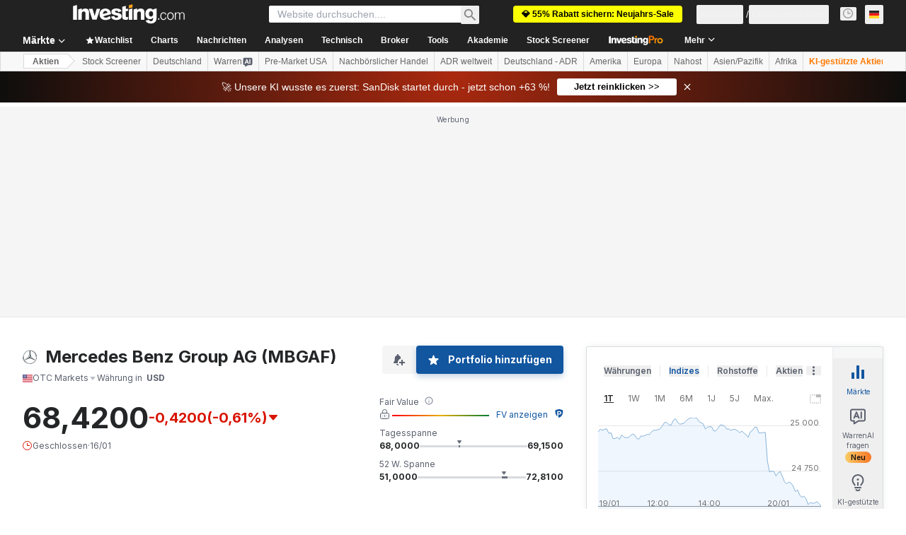

--- FILE ---
content_type: text/html; charset=utf-8
request_url: https://de.investing.com/equities/daimler-news?cid=51152
body_size: 157639
content:
<!DOCTYPE html><html lang="de" dir="ltr" class="html"><head><meta charSet="utf-8" data-next-head=""/><meta name="viewport" content="initial-scale=1.0,width=device-width" data-next-head=""/><link rel="canonical" href="https://de.investing.com/equities/daimler-news" data-next-head=""/><meta property="og:type" content="website" data-next-head=""/><meta property="og:url" content="https://de.investing.com/equities/daimler-news?cid=51152" data-next-head=""/><meta property="og:image" content="https://i-invdn-com.investing.com/redesign/images/seo/investing_300X300.png" data-next-head=""/><meta property="og:site_name" content="Investing.com Deutsch" data-next-head=""/><meta property="og:locale" content="de_DE" data-next-head=""/><meta name="twitter:card" content="summary" data-next-head=""/><meta name="twitter:site" content="@InvestingDE" data-next-head=""/><meta name="twitter:image" content="https://i-invdn-com.investing.com/redesign/images/seo/investing_300X300.png" data-next-head=""/><meta name="global-translation-variables" content="&quot;{}&quot;" data-next-head=""/><title data-next-head="">Mercedes Benz Group AG OTC Markets Aktiennachrichten (MBGAF) - Investing.com</title><meta name="description" content="Aktuelle Nachrichten der Mercedes Benz Group AG Aktie." data-next-head=""/><meta name="twitter:title" content="Mercedes Benz Group AG OTC Markets Aktiennachrichten (MBGAF) - Investing.com" data-next-head=""/><meta property="og:title" content="Mercedes Benz Group AG OTC Markets Aktiennachrichten (MBGAF) - Investing.com" data-next-head=""/><meta name="twitter:description" content="Aktuelle Nachrichten der Mercedes Benz Group AG Aktie." data-next-head=""/><meta property="og:description" content="Aktuelle Nachrichten der Mercedes Benz Group AG Aktie." data-next-head=""/><link rel="next" href="https://de.investing.com/equities/daimler-news/2" data-next-head=""/><link rel="dns-prefetch" href="//securepubads.g.doubleclick.net"/><link rel="dns-prefetch" href="//monetization.prod.invmed.co"/><link rel="dns-prefetch" href="//c.amazon-adsystem.com"/><link rel="dns-prefetch" href="//fonts.googleapis.com"/><link rel="preconnect" href="//cdn.investing.com"/><link rel="preconnect" href="//live.primis.tech"/><link rel="preconnect" href="//fonts.gstatic.com" crossorigin=""/><link rel="icon" href="/favicon.ico" type="image/x-icon"/><link rel="icon" type="image/png" sizes="16x16" href="/favicon-16x16.png"/><link rel="icon" type="image/png" sizes="32x32" href="/favicon-32x32.png"/><link rel="icon" type="image/png" sizes="48x48" href="/favicon-48x48.png"/><link rel="apple-touch-icon" sizes="180x180" href="/apple-touch-icon.png"/><meta name="apple-mobile-web-app-capable" content="yes"/><meta name="apple-mobile-web-app-title" content="Investing.com"/><meta name="theme-color" content="#222222"/><link rel="preload" href="https://cdn.investing.com/x/610bed2/_next/static/css/f89eda4e06c5e037.css" as="style"/><link rel="preload" href="https://cdn.investing.com/x/610bed2/_next/static/css/e977f19aa0d3a9b8.css" as="style"/><link rel="preload" href="https://cdn.investing.com/x/610bed2/_next/static/css/77e248a8f33d538f.css" as="style"/><link rel="preload" href="https://cdn.investing.com/x/610bed2/_next/static/css/12e1b4a631d6c0a2.css" as="style"/><link rel="preload" href="https://cdn.investing.com/x/610bed2/_next/static/css/7e93f9d70dcbe38e.css" as="style"/><script data-next-head="">window.dataLayer=window.dataLayer||[];function gtag(){dataLayer.push(arguments)};window.__imntz=window.__imntz||{};window.__imntz.queue=window.__imntz.queue||[];window.googletag=window.googletag||{cmd:[]};window.yaContextCb=window.yaContextCb||[];window.OneTrust={};function OptanonWrapper(){}</script><script>try {
            const userEmailStr = false;
            if (userEmailStr) {
                window.__imntz.queue.push(() => { window.__imntz.api().setUserDetail("email", userEmailStr) })
            }
        } catch (error) {
            console.error("Failed to serialize userEmailHashed:", error);
        }</script><link rel="stylesheet" href="https://fonts.googleapis.com/css2?family=Inter:wght@400;500;600;700&amp;display=swap"/><script id="init_globals" data-nscript="beforeInteractive">window.page_design="refactoring_full_width";(function(w,d,s,l,i){w[l]=w[l]||[];w[l].push({'gtm.start':new Date().getTime(),event:'gtm.js'});var f=d.getElementsByTagName(s)[0],j=d.createElement(s),dl=l!='dataLayer'?'&l='+l:'';j.async=true;j.src='/gcode/?id='+i+dl;f.parentNode.insertBefore(j,f);})(window,document,'script','dataLayer','GTM-PGT3R3D');</script><script id="fb_pixel" data-nscript="beforeInteractive">!function(f,b,e,v,n,t,s){if(f.fbq)return;n=f.fbq=function(){n.callMethod? n.callMethod.apply(n,arguments):n.queue.push(arguments)};if(!f._fbq)f._fbq=n;n.push=n;n.loaded=!0;n.version='2.0';n.queue=[];t=b.createElement(e);t.async=!0;t.src=v;s=b.getElementsByTagName(e)[0];s.parentNode.insertBefore(t,s)}(window, document,'script','https://connect.facebook.net/en_US/fbevents.js');</script><script id="pubx_ads" data-nscript="beforeInteractive">(function(){
                            var PUBX_FF_ALWAYS_ENABLED = true;
                            var PUBX_ON_PERCENTAGE = 95;
                            var AUCTION_DELAY = 100;
                            var pubxId = "71b864d1-8747-49a4-9279-13f89d43e57f";
                            var pbNamespace = "pbjs";
                            var e=window[pbNamespace]=window[pbNamespace]||{};e.que=e.que||[];window.__pubx__=window.__pubx__||{};window.__pubx__.pubxFFAlwaysEnabled=PUBX_FF_ALWAYS_ENABLED;var o=null;window.__pubxLoaded__=Math.random()<PUBX_ON_PERCENTAGE/100;var a=`https://floor.pbxai.com/?pubxId=${pubxId}${window.__pubxLoaded__?"":`&pbx_e=1`}&page=${window.location.href}`;const n={a:[0,1],b:[2,6],c:[7,11],d:[12,16],e:[17,Number.MAX_SAFE_INTEGER]};const t=(e,o)=>{const a=e.bidRequestsCount||0;const t=Object.keys(n);for(const e of t){const o=n[e];if(a>=o[0]&&a<=o[1]){return e}}return t[t.length-1]};const r=(e,o)=>e.bidder;if(e.que.push===Array.prototype.push&&(window.__pubxLoaded__||PUBX_FF_ALWAYS_ENABLED)){var d=document.createElement("link");d.rel="preload";d.href=a;d.as="fetch";d.crossOrigin=true;document.head.appendChild(d)}if(window.__pubxLoaded__){try{var u=localStorage.getItem("pubx:defaults");var i=JSON.parse(u);var _=i?i["data"]:o;window.__pubx__.pubxDefaultsAvailable=true;if(!_||_&&typeof _==="object"&&_.expiry<Date.now()){window.__pubx__.pubxDefaultsAvailable=false}else{o=_}}catch(e){console.error("Pubx: Error parsing defaults",e);window.__pubx__.pubxDefaultsAvailable=false}}if(PUBX_FF_ALWAYS_ENABLED||window.__pubxLoaded__){e.que.push((function(){e.setConfig({floors:{enforcement:{floorDeals:true},auctionDelay:AUCTION_DELAY,endpoint:{url:a},additionalSchemaFields:{rank:t,bidder:r},data:o}})}))}var p=document.createElement("script"),l=`https://cdn.pbxai.com/${pubxId}.js?pbxd=${encodeURIComponent(window.location.origin)}`;p.src=l;p.async=true;document.head.appendChild(p);
                        })();</script><script id="inv_ads" data-nscript="beforeInteractive">window.__imntz.config={preset:{"version":"2138","wrapper":"3.36.2-rc3","prebid":"26","constraints":{"bid_factor":{"adagio":[0.96],"amazon":[1],"appnexus":[0.91],"criteo":[0.91],"inmobi":[0.91],"insticator":[0.88],"ix":[0.94],"medianet":[0.94],"nextMillennium":[0.95],"pubmatic":[0.92],"richaudience":[0.89],"seedtag":[0.95],"sevio":[0.85],"smilewanted":[0.84],"sparteo":[0.91],"triplelift":[0.95],"unruly":[0.95],"vidazoo_display":[0.9],"vidazoo_run":[0.95]},"bid_page":{},"ccpa_compatible":{"adagio":true,"amazon":true,"appnexus":true,"criteo":true,"inmobi":true,"insticator":true,"ix":true,"medianet":true,"nextMillennium":true,"pubmatic":true,"richaudience":true,"seedtag":true,"sevio":true,"smilewanted":true,"sparteo":true,"triplelift":true,"unruly":true,"vidazoo_display":true,"vidazoo_run":true},"gdpr_compatible":{"adagio":true,"amazon":true,"appnexus":true,"criteo":true,"inmobi":true,"insticator":true,"ix":true,"medianet":true,"nextMillennium":true,"pubmatic":true,"richaudience":true,"seedtag":true,"sevio":true,"smilewanted":true,"sparteo":true,"triplelift":true,"unruly":true,"vidazoo_display":true,"vidazoo_run":true},"exclude_adex":false,"auction_timeout":3000},"bidderConfig":[],"bidderAliases":{"vidazoo_display":"vidazoo","vidazoo_run":"vidazoo"},"analyticsRefreshCounterMainSite":true,"analyticsPrebidMainSite":[],"userIdsMainSite":[{"name":"lotamePanoramaId","params":{"clientId":"17516"}}],"rtdProviders":[{"name":"adagio","params":{"site":"ms-investing-com","organizationId":"1306"}},{"name":"contxtful","waitForIt":true,"params":{"version":"v1","customer":"INVP251016","bidders":["contxtful"],"adServerTargeting":true}}],"intentIQ":{"enabled":false,"config":{}},"ad_units":[{"placement":"Billboard_Default","group":"Billboard_Desktop","name":"/6938/FP_DE_site/FP_DE_Billboard_Default","sizesV2":{"0":["fluid",[980,250],[970,250],[970,90],[728,90]],"1440":["fluid",[1,1],[1000,200],[70,130],[980,250],[970,100],[1192,250],[1192,90],[1192,100],[1192,130],[1192,250]]},"refreshSettings":{"refresh":30000,"maxRefreshWhenNoFill":2,"emptySlotRefreshTimeout":20000},"conditions":{},"adex_sizes":null,"infinite":false,"interstitial":false,"repeatable":true,"reportable":true,"position":4,"bidders":[{"bidder":"adagio","params":{"organizationId":"1306","site":"ms-investing-com","placement":"FP_Desktop_Billboard_Default"}},{"bidder":"amazon","params":{}},{"bidder":"appnexus","params":{"placementId":25736098}},{"bidder":"criteo","params":{"networkId":8767,"pubid":"101558","publisherSubId":"Investing_FP"}},{"bidder":"inmobi","params":{"plc":"10000516454"}},{"bidder":"insticator","params":{"adUnitId":"01J7KDP73SZRTF5JFW5Y3BYCJB"}},{"bidder":"ix","params":{"siteId":"842306"}},{"bidder":"medianet","params":{"cid":"8CUFV8103","crid":"461148263"}},{"bidder":"nextMillennium","params":{"placement_id":"38476"}},{"bidder":"pubmatic","params":{"publisherId":"158008","adSlot":"FP_Desktop_Billboard_Default"}},{"bidder":"richaudience","params":{"pid":"Igh8Py6HZx","supplyType":"site"}},{"bidder":"seedtag","params":{"publisherId":"8874-9209-01","adUnitId":"33954228","placement":"inBanner"}},{"bidder":"sevio","params":{"zone":"707e58fe-594f-44b8-a90a-efc82e5d3359"}},{"bidder":"smilewanted","params":{"zoneId":"investing.com_hb_display_1"}},{"bidder":"sparteo","params":{"networkId":"db772092-18cf-4792-8b3e-813f4058138b"}},{"bidder":"triplelift","params":{"inventoryCode":"FP_Desktop_Billboard_Default"}},{"bidder":"unruly","params":{"siteId":296598}},{"bidder":"vidazoo_display","params":{"cId":"63cfdd11f8623a513e005157","pId":"59ac17c192832d0011283fe3"}},{"bidder":"vidazoo_run","params":{"cId":"66826e41f025c827c59e1f33","pId":"59ac17c192832d0011283fe3","subDomain":"exchange"}}]},{"placement":"Content_box1","group":"Content_Box_Desktop","name":"/6938/FP_DE_site/FP_DE_Content_box1","sizesV2":{"0":[[336,280],[300,250],[320,100]]},"refreshSettings":{"refresh":30000,"maxRefreshWhenNoFill":2,"emptySlotRefreshTimeout":20000},"conditions":{},"adex_sizes":null,"infinite":true,"interstitial":false,"repeatable":true,"reportable":false,"position":0,"bidders":[{"bidder":"adagio","params":{"organizationId":"1306","site":"ms-investing-com","placement":"FP_Content_box1"}},{"bidder":"amazon","params":{}},{"bidder":"appnexus","params":{"placementId":32284523}},{"bidder":"criteo","params":{"networkId":8767,"pubid":"101558","publisherSubId":"Investing_FP"}},{"bidder":"inmobi","params":{"plc":"10000516455"}},{"bidder":"insticator","params":{"adUnitId":"01J7KDP73SZRTF5JFW5Y3BYCJB"}},{"bidder":"ix","params":{"siteId":"1081693"}},{"bidder":"medianet","params":{"cid":"8CUFV8103","crid":"396815734"}},{"bidder":"nextMillennium","params":{"placement_id":"54125"}},{"bidder":"pubmatic","params":{"publisherId":"158008","adSlot":"FP_Content_box1"}},{"bidder":"richaudience","params":{"pid":"bgzuJBsVNN","supplyType":"site"}},{"bidder":"seedtag","params":{"publisherId":"8874-9209-01","adUnitId":"31389115","placement":"inArticle"}},{"bidder":"sevio","params":{"zone":"91b2b108-01e6-4f4f-91ac-ea8126cf8513"}},{"bidder":"smilewanted","params":{"zoneId":"investing.com_hb_display_10"}},{"bidder":"sparteo","params":{"networkId":"db772092-18cf-4792-8b3e-813f4058138b"}},{"bidder":"triplelift","params":{"inventoryCode":"investing_FP_Content_Touch_box1_300x250_pb"}},{"bidder":"unruly","params":{"siteId":296598}},{"bidder":"vidazoo_display","params":{"cId":"63cfdd11f8623a513e005157","pId":"59ac17c192832d0011283fe3"}},{"bidder":"vidazoo_run","params":{"cId":"66826e41f025c827c59e1f33","pId":"59ac17c192832d0011283fe3","subDomain":"exchange"}}]},{"placement":"Content_box2","group":"Content_Box_Desktop","name":"/6938/FP_DE_site/FP_DE_Content_box2","sizesV2":{"0":[[336,280],[300,250],[320,100]]},"refreshSettings":{"refresh":30000,"maxRefreshWhenNoFill":2,"emptySlotRefreshTimeout":20000},"conditions":{},"adex_sizes":null,"infinite":true,"interstitial":false,"repeatable":true,"reportable":false,"position":0,"bidders":[{"bidder":"adagio","params":{"organizationId":"1306","site":"ms-investing-com","placement":"FP_Content_box2"}},{"bidder":"amazon","params":{}},{"bidder":"appnexus","params":{"placementId":32284524}},{"bidder":"criteo","params":{"networkId":8767,"pubid":"101558","publisherSubId":"Investing_FP"}},{"bidder":"inmobi","params":{"plc":"10000516466"}},{"bidder":"insticator","params":{"adUnitId":"01J7KDP73SZRTF5JFW5Y3BYCJB"}},{"bidder":"ix","params":{"siteId":"1081694"}},{"bidder":"medianet","params":{"cid":"8CUFV8103","crid":"470368241"}},{"bidder":"nextMillennium","params":{"placement_id":"54126"}},{"bidder":"pubmatic","params":{"publisherId":"158008","adSlot":"FP_Content_box2"}},{"bidder":"richaudience","params":{"pid":"clrDnhUiMu","supplyType":"site"}},{"bidder":"seedtag","params":{"publisherId":"8874-9209-01","adUnitId":"31389115","placement":"inArticle"}},{"bidder":"sevio","params":{"zone":"ff16c017-b79c-4252-b527-e6d0e042ff08"}},{"bidder":"smilewanted","params":{"zoneId":"investing.com_hb_display_11"}},{"bidder":"sparteo","params":{"networkId":"db772092-18cf-4792-8b3e-813f4058138b"}},{"bidder":"triplelift","params":{"inventoryCode":"investing_FP_Content_Touch_box1_300x250_pb"}},{"bidder":"unruly","params":{"siteId":296598}},{"bidder":"vidazoo_display","params":{"cId":"63cfdd11f8623a513e005157","pId":"59ac17c192832d0011283fe3"}},{"bidder":"vidazoo_run","params":{"cId":"66826e41f025c827c59e1f33","pId":"59ac17c192832d0011283fe3","subDomain":"exchange"}}]},{"placement":"Content_box1","group":"Content_Box_Desktop","name":"/6938/FP_DE_site/FP_DE_Content_box3","sizesV2":{"0":[[336,280],[300,250],[320,100]]},"refreshSettings":{"refresh":30000,"maxRefreshWhenNoFill":2,"emptySlotRefreshTimeout":20000},"conditions":{},"adex_sizes":null,"infinite":true,"interstitial":false,"repeatable":true,"reportable":false,"position":0,"bidders":[{"bidder":"adagio","params":{"organizationId":"1306","site":"ms-investing-com","placement":"FP_Content_box3"}},{"bidder":"amazon","params":{}},{"bidder":"appnexus","params":{"placementId":33153547}},{"bidder":"criteo","params":{"networkId":8767,"pubid":"101558","publisherSubId":"Investing_FP"}},{"bidder":"inmobi","params":{"plc":"10000516467"}},{"bidder":"insticator","params":{"adUnitId":"01J7KDP73SZRTF5JFW5Y3BYCJB"}},{"bidder":"ix","params":{"siteId":"1121966"}},{"bidder":"medianet","params":{"cid":"8CUFV8103","crid":"371597972"}},{"bidder":"nextMillennium","params":{"placement_id":"59561"}},{"bidder":"pubmatic","params":{"publisherId":"158008","adSlot":"FP_Content_box3"}},{"bidder":"richaudience","params":{"pid":"TzwcYyGuQa","supplyType":"site"}},{"bidder":"seedtag","params":{"publisherId":"8874-9209-01","adUnitId":"31093022","placement":"inArticle"}},{"bidder":"sevio","params":{"zone":"2eb6009c-0f72-410c-bb46-443de20c78dd"}},{"bidder":"smilewanted","params":{"zoneId":"investing.com_hb_display_12"}},{"bidder":"sparteo","params":{"networkId":"db772092-18cf-4792-8b3e-813f4058138b"}},{"bidder":"triplelift","params":{"inventoryCode":"investing_FP_Content_Touch_box1_300x250_pb"}},{"bidder":"unruly","params":{"siteId":296598}},{"bidder":"vidazoo_display","params":{"cId":"63cfdd11f8623a513e005157","pId":"59ac17c192832d0011283fe3"}},{"bidder":"vidazoo_run","params":{"cId":"66826e41f025c827c59e1f33","pId":"59ac17c192832d0011283fe3","subDomain":"exchange"}}]},{"placement":"Content_box2","group":"Content_Box_Desktop","name":"/6938/FP_DE_site/FP_DE_Content_box4","sizesV2":{"0":[[336,280],[300,250],[320,100]]},"refreshSettings":{"refresh":30000,"maxRefreshWhenNoFill":2,"emptySlotRefreshTimeout":20000},"conditions":{},"adex_sizes":null,"infinite":true,"interstitial":false,"repeatable":true,"reportable":false,"position":0,"bidders":[{"bidder":"adagio","params":{"organizationId":"1306","site":"ms-investing-com","placement":"FP_Content_box4"}},{"bidder":"amazon","params":{}},{"bidder":"appnexus","params":{"placementId":33153546}},{"bidder":"criteo","params":{"networkId":8767,"pubid":"101558","publisherSubId":"Investing_FP"}},{"bidder":"inmobi","params":{"plc":"10000516464"}},{"bidder":"insticator","params":{"adUnitId":"01J7KDP73SZRTF5JFW5Y3BYCJB"}},{"bidder":"ix","params":{"siteId":"1121967"}},{"bidder":"medianet","params":{"cid":"8CUFV8103","crid":"777292526"}},{"bidder":"nextMillennium","params":{"placement_id":"59562"}},{"bidder":"pubmatic","params":{"publisherId":"158008","adSlot":"FP_Content_box4"}},{"bidder":"richaudience","params":{"pid":"0X2hTpKKO8","supplyType":"site"}},{"bidder":"seedtag","params":{"publisherId":"8874-9209-01","adUnitId":"31093022","placement":"inArticle"}},{"bidder":"sevio","params":{"zone":"32c688a9-a47e-4f2e-860c-f42594e1e501"}},{"bidder":"smilewanted","params":{"zoneId":"investing.com_hb_display_13"}},{"bidder":"sparteo","params":{"networkId":"db772092-18cf-4792-8b3e-813f4058138b"}},{"bidder":"triplelift","params":{"inventoryCode":"investing_FP_Content_Touch_box1_300x250_pb"}},{"bidder":"unruly","params":{"siteId":296598}},{"bidder":"vidazoo_display","params":{"cId":"63cfdd11f8623a513e005157","pId":"59ac17c192832d0011283fe3"}},{"bidder":"vidazoo_run","params":{"cId":"66826e41f025c827c59e1f33","pId":"59ac17c192832d0011283fe3","subDomain":"exchange"}}]},{"placement":"Content_Leaderboard1","group":"Content_Leaderboard_Desktop","name":"/6938/FP_DE_site/FP_DE_Content_Leaderboard1","sizesV2":{"0":["fluid",[728,90]]},"refreshSettings":{"refresh":30000,"maxRefreshWhenNoFill":2,"emptySlotRefreshTimeout":20000},"conditions":{},"adex_sizes":null,"infinite":true,"interstitial":false,"repeatable":true,"reportable":false,"position":0,"bidders":[{"bidder":"adagio","params":{"organizationId":"1306","site":"ms-investing-com","placement":"FP_Midpage_Leaderboard_1"}},{"bidder":"amazon","params":{}},{"bidder":"appnexus","params":{"placementId":32284522}},{"bidder":"criteo","params":{"networkId":8767,"pubid":"101558","publisherSubId":"Investing_FP"}},{"bidder":"inmobi","params":{"plc":"10000516460"}},{"bidder":"insticator","params":{"adUnitId":"01J7KDP73SZRTF5JFW5Y3BYCJB"}},{"bidder":"ix","params":{"siteId":"1081692"}},{"bidder":"medianet","params":{"cid":"8CUFV8103","crid":"184151924"}},{"bidder":"nextMillennium","params":{"placement_id":"54124"}},{"bidder":"pubmatic","params":{"publisherId":"158008","adSlot":"FP_Content_Leaderboard1"}},{"bidder":"richaudience","params":{"pid":"gDnw9o7Caz","supplyType":"site"}},{"bidder":"seedtag","params":{"publisherId":"8874-9209-01","adUnitId":"31773561","placement":"inArticle"}},{"bidder":"sevio","params":{"zone":"0ac4c6bd-40ac-4a19-ad03-0093e4b0a8cd"}},{"bidder":"smilewanted","params":{"zoneId":"investing.com_hb_display_8"}},{"bidder":"sparteo","params":{"networkId":"db772092-18cf-4792-8b3e-813f4058138b"}},{"bidder":"triplelift","params":{"inventoryCode":"investing_FP_Midpage_Leaderboard_1_728x90_pb"}},{"bidder":"unruly","params":{"siteId":296598}},{"bidder":"vidazoo_display","params":{"cId":"63cfdd11f8623a513e005157","pId":"59ac17c192832d0011283fe3"}},{"bidder":"vidazoo_run","params":{"cId":"66826e41f025c827c59e1f33","pId":"59ac17c192832d0011283fe3","subDomain":"exchange"}}]},{"placement":"Content_Leaderboard1","group":"Content_Leaderboard_Desktop","name":"/6938/FP_DE_site/FP_DE_Content_Leaderboard2","sizesV2":{"0":["fluid",[728,90]]},"refreshSettings":{"refresh":30000,"maxRefreshWhenNoFill":2,"emptySlotRefreshTimeout":20000},"conditions":{},"adex_sizes":null,"infinite":true,"interstitial":false,"repeatable":true,"reportable":false,"position":0,"bidders":[{"bidder":"adagio","params":{"organizationId":"1306","site":"ms-investing-com","placement":"FP_Content_Leaderboard2"}},{"bidder":"amazon","params":{}},{"bidder":"appnexus","params":{"placementId":33153548}},{"bidder":"criteo","params":{"networkId":8767,"pubid":"101558","publisherSubId":"Investing_FP"}},{"bidder":"inmobi","params":{"plc":"10000516459"}},{"bidder":"insticator","params":{"adUnitId":"01J7KDP73SZRTF5JFW5Y3BYCJB"}},{"bidder":"ix","params":{"siteId":"1121965"}},{"bidder":"medianet","params":{"cid":"8CUFV8103","crid":"425547581"}},{"bidder":"nextMillennium","params":{"placement_id":"59560"}},{"bidder":"pubmatic","params":{"publisherId":"158008","adSlot":"FP_Content_Leaderboard2"}},{"bidder":"richaudience","params":{"pid":"IS5Ezuuj9P","supplyType":"site"}},{"bidder":"seedtag","params":{"publisherId":"8874-9209-01","adUnitId":"31773561","placement":"inArticle"}},{"bidder":"sevio","params":{"zone":"d742874d-3eac-4ba9-8ecd-a92e6376f55b"}},{"bidder":"smilewanted","params":{"zoneId":"investing.com_hb_display_9"}},{"bidder":"sparteo","params":{"networkId":"db772092-18cf-4792-8b3e-813f4058138b"}},{"bidder":"triplelift","params":{"inventoryCode":"investing_FP_Midpage_Leaderboard_1_728x90_pb"}},{"bidder":"unruly","params":{"siteId":296598}},{"bidder":"vidazoo_display","params":{"cId":"63cfdd11f8623a513e005157","pId":"59ac17c192832d0011283fe3"}},{"bidder":"vidazoo_run","params":{"cId":"66826e41f025c827c59e1f33","pId":"59ac17c192832d0011283fe3","subDomain":"exchange"}}]},{"placement":"Content_Midpage_1","group":"Content_Midpage_1_Desktop","name":"/6938/FP_DE_site/FP_DE_Content_Midpage_1","sizesV2":{"0":["fluid",[980,250],[970,250],[970,90],[728,90],[1,1]]},"refreshSettings":{"refresh":30000,"maxRefreshWhenNoFill":2,"emptySlotRefreshTimeout":20000},"conditions":{"selector_margin_pixels":350},"adex_sizes":null,"infinite":false,"interstitial":false,"repeatable":true,"reportable":false,"position":3,"bidders":[{"bidder":"amazon","params":{}}]},{"placement":"Content_Midpage_2","group":"Content_Midpage_2_Desktop","name":"/6938/FP_DE_site/FP_DE_Content_Midpage_2","sizesV2":{"0":["fluid",[980,250],[970,250],[970,90],[728,90],[1,1]]},"refreshSettings":{"refresh":30000,"maxRefreshWhenNoFill":2,"emptySlotRefreshTimeout":20000},"conditions":{"selector_margin_pixels":350},"adex_sizes":null,"infinite":false,"interstitial":false,"repeatable":true,"reportable":false,"position":3,"bidders":[{"bidder":"amazon","params":{}}]},{"placement":"Content_Midpage_3","group":"Content_Midpage_3_Desktop","name":"/6938/FP_DE_site/FP_DE_Content_Midpage_3","sizesV2":{"0":["fluid",[980,250],[970,250],[970,90],[728,90],[1,1]]},"refreshSettings":{"refresh":30000,"maxRefreshWhenNoFill":2,"emptySlotRefreshTimeout":20000},"conditions":{"selector_margin_pixels":350},"adex_sizes":null,"infinite":false,"interstitial":false,"repeatable":true,"reportable":false,"position":3,"bidders":[{"bidder":"amazon","params":{}}]},{"placement":"Forum_Comments_Infinite","group":"Commentary_Leaderboard_Desktop","name":"/6938/FP_DE_site/FP_DE_Forum_Comments_Infinite","sizesV2":{"0":[[728,90]]},"refreshSettings":{"refresh":30000,"maxRefreshWhenNoFill":2,"emptySlotRefreshTimeout":20000},"conditions":{},"adex_sizes":null,"infinite":true,"interstitial":false,"repeatable":true,"reportable":false,"position":0,"bidders":[{"bidder":"adagio","params":{"organizationId":"1306","site":"ms-investing-com","placement":"FP_Forum_Comments_Infinite"}},{"bidder":"amazon","params":{}},{"bidder":"appnexus","params":{"placementId":31794684}},{"bidder":"criteo","params":{"networkId":8767,"pubid":"101558","publisherSubId":"Investing_FP"}},{"bidder":"inmobi","params":{"plc":"10000516456"}},{"bidder":"insticator","params":{"adUnitId":"01J7KDP73SZRTF5JFW5Y3BYCJB"}},{"bidder":"ix","params":{"siteId":"1071077"}},{"bidder":"medianet","params":{"cid":"8CUFV8103","crid":"589166642"}},{"bidder":"nextMillennium","params":{"placement_id":"52724"}},{"bidder":"pubmatic","params":{"publisherId":"158008","adSlot":"FP_Forum_Comments_Infinite"}},{"bidder":"richaudience","params":{"pid":"hf8JaKfWDM","supplyType":"site"}},{"bidder":"seedtag","params":{"publisherId":"8874-9209-01","adUnitId":"31389114","placement":"inArticle"}},{"bidder":"sevio","params":{"zone":"fd88ab06-02d9-4dae-a982-2d0262a5da8d"}},{"bidder":"smilewanted","params":{"zoneId":"investing.com_hb_display_7"}},{"bidder":"sparteo","params":{"networkId":"db772092-18cf-4792-8b3e-813f4058138b"}},{"bidder":"triplelift","params":{"inventoryCode":"investing_FP_Midpage_Leaderboard_1_728x90_pb"}},{"bidder":"unruly","params":{"siteId":296598}},{"bidder":"vidazoo_display","params":{"cId":"63cfdd11f8623a513e005157","pId":"59ac17c192832d0011283fe3"}},{"bidder":"vidazoo_run","params":{"cId":"66826e41f025c827c59e1f33","pId":"59ac17c192832d0011283fe3","subDomain":"exchange"}}]},{"placement":"Midpage_Leaderboard_1","group":"Midpage Leaderboard 1","name":"/6938/FP_DE_site/FP_DE_Midpage_Leaderboard_1","sizesV2":{"0":[[728,90],[468,60],["fluid"]]},"refreshSettings":{"refresh":30000,"maxRefreshWhenNoFill":2,"emptySlotRefreshTimeout":20000},"conditions":{"selector_margin_pixels":500},"adex_sizes":null,"infinite":false,"interstitial":false,"repeatable":true,"reportable":false,"position":6,"bidders":[]},{"placement":"Sideblock_1_Default","group":"Sideblock_1_Desktop","name":"/6938/FP_DE_site/FP_DE_Sideblock_1_Default","sizesV2":{"0":[[300,600],[120,600],[160,600],[336,280],[320,280],[336,250],[300,250]]},"refreshSettings":{"refresh":30000,"maxRefreshWhenNoFill":2,"emptySlotRefreshTimeout":20000},"conditions":{"selector_margin_pixels":350},"adex_sizes":null,"infinite":false,"interstitial":false,"repeatable":true,"reportable":true,"position":6,"bidders":[{"bidder":"adagio","params":{"organizationId":"1306","site":"ms-investing-com","placement":"FP_Desktop_Sideblock_1_Default"}},{"bidder":"amazon","params":{}},{"bidder":"appnexus","params":{"placementId":25736099}},{"bidder":"criteo","params":{"networkId":8767,"pubid":"101558","publisherSubId":"Investing_FP"}},{"bidder":"inmobi","params":{"plc":"10000516457"}},{"bidder":"insticator","params":{"adUnitId":"01J7KDP73SZRTF5JFW5Y3BYCJB"}},{"bidder":"ix","params":{"siteId":"842307"}},{"bidder":"medianet","params":{"cid":"8CUFV8103","crid":"853582964"}},{"bidder":"nextMillennium","params":{"placement_id":"38477"}},{"bidder":"pubmatic","params":{"publisherId":"158008","adSlot":"FP_Desktop_Sideblock_1_Default"}},{"bidder":"richaudience","params":{"pid":"iYLBbct1Yl","supplyType":"site"}},{"bidder":"seedtag","params":{"publisherId":"8874-9209-01","adUnitId":"31389115","placement":"inArticle"}},{"bidder":"sevio","params":{"zone":"31ba0913-e379-49ba-8c89-40b605f05bd8"}},{"bidder":"smilewanted","params":{"zoneId":"investing.com_hb_display_2"}},{"bidder":"sparteo","params":{"networkId":"db772092-18cf-4792-8b3e-813f4058138b"}},{"bidder":"triplelift","params":{"inventoryCode":"FP_Desktop_Sideblock_1_Default"}},{"bidder":"unruly","params":{"siteId":296598}},{"bidder":"vidazoo_display","params":{"cId":"63cfdd11f8623a513e005157","pId":"59ac17c192832d0011283fe3"}},{"bidder":"vidazoo_run","params":{"cId":"66826e41f025c827c59e1f33","pId":"59ac17c192832d0011283fe3","subDomain":"exchange"}}]},{"placement":"Sideblock_2_Default","group":"Sideblock_2_Desktop","name":"/6938/FP_DE_site/FP_DE_Sideblock_2_Default","sizesV2":{"0":[[336,280],[320,100],[300,100],[300,250]]},"refreshSettings":{"refresh":30000,"maxRefreshWhenNoFill":2,"emptySlotRefreshTimeout":20000},"conditions":{"selector_margin_pixels":500},"adex_sizes":null,"infinite":false,"interstitial":false,"repeatable":true,"reportable":false,"position":6,"bidders":[{"bidder":"adagio","params":{"organizationId":"1306","site":"ms-investing-com","placement":"FP_Desktop_Sideblock_2_Default"}},{"bidder":"amazon","params":{}},{"bidder":"appnexus","params":{"placementId":25736100}},{"bidder":"criteo","params":{"networkId":8767,"pubid":"101558","publisherSubId":"Investing_FP"}},{"bidder":"inmobi","params":{"plc":"10000516463"}},{"bidder":"insticator","params":{"adUnitId":"01J7KDP73SZRTF5JFW5Y3BYCJB"}},{"bidder":"ix","params":{"siteId":"842308"}},{"bidder":"medianet","params":{"cid":"8CUFV8103","crid":"134209715"}},{"bidder":"nextMillennium","params":{"placement_id":"38478"}},{"bidder":"pubmatic","params":{"publisherId":"158008","adSlot":"FP_Desktop_Sideblock_2_Default"}},{"bidder":"richaudience","params":{"pid":"3k54tN30pp","supplyType":"site"}},{"bidder":"seedtag","params":{"publisherId":"8874-9209-01","adUnitId":"31389115","placement":"inArticle"}},{"bidder":"sevio","params":{"zone":"5ded87a7-fb94-4b91-ba69-0a5f959c718c"}},{"bidder":"smilewanted","params":{"zoneId":"investing.com_hb_display_3"}},{"bidder":"sparteo","params":{"networkId":"db772092-18cf-4792-8b3e-813f4058138b"}},{"bidder":"triplelift","params":{"inventoryCode":"FP_Desktop_Sideblock_2_Default"}},{"bidder":"unruly","params":{"siteId":296598}},{"bidder":"vidazoo_display","params":{"cId":"63cfdd11f8623a513e005157","pId":"59ac17c192832d0011283fe3"}},{"bidder":"vidazoo_run","params":{"cId":"66826e41f025c827c59e1f33","pId":"59ac17c192832d0011283fe3","subDomain":"exchange"}}]},{"placement":"Sideblock_3_viewable","group":"Sideblock_3_Desktop","name":"/6938/FP_DE_site/FP_DE_Sideblock_3_viewable","sizesV2":{"0":[[300,600],[120,600],[160,600],[336,280],[320,280],[336,250],[300,250]]},"refreshSettings":{"refresh":30000,"maxRefreshWhenNoFill":2,"emptySlotRefreshTimeout":20000},"conditions":{"selector_margin_pixels":650},"adex_sizes":null,"infinite":false,"interstitial":false,"repeatable":true,"reportable":false,"position":6,"bidders":[{"bidder":"adagio","params":{"organizationId":"1306","site":"ms-investing-com","placement":"FP_Desktop_Sideblock_3_viewable"}},{"bidder":"amazon","params":{}},{"bidder":"appnexus","params":{"placementId":25736101}},{"bidder":"criteo","params":{"networkId":8767,"pubid":"101558","publisherSubId":"Investing_FP"}},{"bidder":"inmobi","params":{"plc":"10000516462"}},{"bidder":"insticator","params":{"adUnitId":"01J7KDP73SZRTF5JFW5Y3BYCJB"}},{"bidder":"ix","params":{"siteId":"842309"}},{"bidder":"medianet","params":{"cid":"8CUFV8103","crid":"552090665"}},{"bidder":"nextMillennium","params":{"placement_id":"38479"}},{"bidder":"pubmatic","params":{"publisherId":"158008","adSlot":"FP_Desktop_Sideblock_3_viewable"}},{"bidder":"richaudience","params":{"pid":"bPkknTNT0K","supplyType":"site"}},{"bidder":"seedtag","params":{"publisherId":"8874-9209-01","adUnitId":"31389115","placement":"inArticle"}},{"bidder":"sevio","params":{"zone":"4d9c559f-66b3-439a-937d-428740f90b58"}},{"bidder":"smilewanted","params":{"zoneId":"investing.com_hb_display_4"}},{"bidder":"sparteo","params":{"networkId":"db772092-18cf-4792-8b3e-813f4058138b"}},{"bidder":"triplelift","params":{"inventoryCode":"FP_Desktop_Sideblock_1_Default"}},{"bidder":"unruly","params":{"siteId":296598}},{"bidder":"vidazoo_display","params":{"cId":"63cfdd11f8623a513e005157","pId":"59ac17c192832d0011283fe3"}},{"bidder":"vidazoo_run","params":{"cId":"66826e41f025c827c59e1f33","pId":"59ac17c192832d0011283fe3","subDomain":"exchange"}}]},{"placement":"Sideblock_Comments_Infinite","group":"Commentary_Box_Desktop","name":"/6938/FP_DE_site/FP_DE_Sideblock_Comments_Infinite","sizesV2":{"0":[[300,50],[300,100],[300,250]]},"refreshSettings":{"refresh":30000,"maxRefreshWhenNoFill":2,"emptySlotRefreshTimeout":20000},"conditions":{},"adex_sizes":null,"infinite":true,"interstitial":false,"repeatable":true,"reportable":false,"position":0,"bidders":[{"bidder":"adagio","params":{"organizationId":"1306","site":"ms-investing-com","placement":"FP_Sideblock_Comments_Infinite"}},{"bidder":"amazon","params":{}},{"bidder":"appnexus","params":{"placementId":31531425}},{"bidder":"criteo","params":{"networkId":8767,"pubid":"101558","publisherSubId":"Investing_FP"}},{"bidder":"inmobi","params":{"plc":"10000516458"}},{"bidder":"insticator","params":{"adUnitId":"01J7KDP73SZRTF5JFW5Y3BYCJB"}},{"bidder":"ix","params":{"siteId":"1064402"}},{"bidder":"medianet","params":{"cid":"8CUFV8103","crid":"852475716"}},{"bidder":"nextMillennium","params":{"placement_id":"52134"}},{"bidder":"pubmatic","params":{"publisherId":"158008","adSlot":"FP_Sideblock_Comments_Infinite"}},{"bidder":"richaudience","params":{"pid":"QVWFnQnGTk","supplyType":"site"}},{"bidder":"seedtag","params":{"publisherId":"8874-9209-01","adUnitId":"31389115","placement":"inArticle"}},{"bidder":"sevio","params":{"zone":"0784ec7b-2274-409c-ab51-bd6b5902ebe1"}},{"bidder":"smilewanted","params":{"zoneId":"investing.com_hb_display_6"}},{"bidder":"sparteo","params":{"networkId":"db772092-18cf-4792-8b3e-813f4058138b"}},{"bidder":"triplelift","params":{"inventoryCode":"FP_Sideblock_Comments_Infinite"}},{"bidder":"unruly","params":{"siteId":296598}},{"bidder":"vidazoo_display","params":{"cId":"63cfdd11f8623a513e005157","pId":"59ac17c192832d0011283fe3"}},{"bidder":"vidazoo_run","params":{"cId":"66826e41f025c827c59e1f33","pId":"59ac17c192832d0011283fe3","subDomain":"exchange"}}]},{"placement":"takeover_default","group":"Site_Scroller_Desktop","name":"/6938/FP_DE_site/FP_DE_takeover_default","sizesV2":{"1760":[[120,600],[160,600]],"2040":[[300,600],[300,250]]},"refreshSettings":{"refresh":30000,"maxRefreshWhenNoFill":2,"emptySlotRefreshTimeout":20000},"conditions":{"min_width":1760},"adex_sizes":null,"infinite":false,"interstitial":false,"repeatable":true,"reportable":false,"position":7,"bidders":[{"bidder":"adagio","params":{"organizationId":"1306","site":"ms-investing-com","placement":"FP_Takeover_Default"}},{"bidder":"amazon","params":{}},{"bidder":"appnexus","params":{"placementId":30269062}},{"bidder":"criteo","params":{"networkId":8767,"pubid":"101558","publisherSubId":"Investing_FP"}},{"bidder":"inmobi","params":{"plc":"10000516461"}},{"bidder":"insticator","params":{"adUnitId":"01J7KDP73SZRTF5JFW5Y3BYCJB"}},{"bidder":"ix","params":{"siteId":"998509"}},{"bidder":"medianet","params":{"cid":"8CUFV8103","crid":"825649285"}},{"bidder":"nextMillennium","params":{"placement_id":"42753"}},{"bidder":"pubmatic","params":{"publisherId":"158008","adSlot":"FP_Takeover_Default"}},{"bidder":"richaudience","params":{"pid":"S459IB04UX","supplyType":"site"}},{"bidder":"seedtag","params":{"publisherId":"8874-9209-01","adUnitId":"31773562","placement":"inArticle"}},{"bidder":"sevio","params":{"zone":"e6320fd5-7a36-4d7d-8fc6-69fd60c82766"}},{"bidder":"smilewanted","params":{"zoneId":"investing.com_hb_display_5"}},{"bidder":"sparteo","params":{"networkId":"db772092-18cf-4792-8b3e-813f4058138b"}},{"bidder":"triplelift","params":{"inventoryCode":"FP_Takeover_Default"}},{"bidder":"unruly","params":{"siteId":296598}},{"bidder":"vidazoo_display","params":{"cId":"63cfdd11f8623a513e005157","pId":"59ac17c192832d0011283fe3"}},{"bidder":"vidazoo_run","params":{"cId":"66826e41f025c827c59e1f33","pId":"59ac17c192832d0011283fe3","subDomain":"exchange"}}]},{"placement":"TNB_Instrument","group":"Trade Now_Desktop","name":"/6938/FP_DE_site/FP_DE_TNB_Instrument","sizesV2":{"0":["fluid"]},"refreshSettings":{"refresh":30000,"maxRefreshWhenNoFill":0,"emptySlotRefreshTimeout":20000,"nonProgrammaticTTL":50000},"conditions":{"selector_margin_pixels":600},"adex_sizes":null,"infinite":false,"interstitial":false,"repeatable":true,"reportable":false,"position":6,"bidders":[]},{"placement":"TNB_Right_Rail_1","group":"Trade Now","name":"/6938/FP_DE_site/FP_DE_TNB_Right_Rail_1","sizesV2":{},"refreshSettings":{"refresh":30000,"maxRefreshWhenNoFill":2,"emptySlotRefreshTimeout":20000},"conditions":{},"adex_sizes":null,"infinite":false,"interstitial":false,"repeatable":true,"reportable":false,"position":0,"bidders":[]}],"video_ad_units":[{"placement":"video-placement","conditions":{},"provider":"stn","providerId":"hn5QIZuX","params":{},"controlGroups":[{"provider":"primis","providerId":"121200","weight":0.4,"params":{}}]}],"widget_ad_units":[{"placement":"footer-widget","conditions":{"selector_margin_pixels":200},"provider":"dianomi","params":{"dianomi-context-id":2416}}]}};window.imntz_analyticsTargetCpmEnabled = true;window.dataLayer.push({event: 'mntz_js_load'});</script><script id="structured_data" type="application/ld+json" data-nscript="beforeInteractive">{"@context":"http://schema.org","@type":"Corporation","legalname":"Mercedes Benz Group AG","tickersymbol":"MBGAF"}</script><link rel="stylesheet" href="https://cdn.investing.com/x/610bed2/_next/static/css/f89eda4e06c5e037.css" data-n-g=""/><link rel="stylesheet" href="https://cdn.investing.com/x/610bed2/_next/static/css/e977f19aa0d3a9b8.css" data-n-p=""/><link rel="stylesheet" href="https://cdn.investing.com/x/610bed2/_next/static/css/77e248a8f33d538f.css" data-n-p=""/><link rel="stylesheet" href="https://cdn.investing.com/x/610bed2/_next/static/css/12e1b4a631d6c0a2.css"/><link rel="stylesheet" href="https://cdn.investing.com/x/610bed2/_next/static/css/7e93f9d70dcbe38e.css"/><noscript data-n-css=""></noscript><script defer="" noModule="" src="https://cdn.investing.com/x/610bed2/_next/static/chunks/polyfills-42372ed130431b0a.js"></script><script src="https://securepubads.g.doubleclick.net/tag/js/gpt.js" async="" data-nscript="beforeInteractive"></script><script src="https://promos.investing.com/w37htfhcq2/vendor/9a63d23b-49c1-4335-b698-e7f3ab10af6c/lightbox_speed.js" async="" data-nscript="beforeInteractive"></script><script src="https://monetization.prod.invmed.co/wrapper/3.36.2-rc3/wrapper.min.js" defer="" data-nscript="beforeInteractive"></script><script src="https://monetization.prod.invmed.co/prebid/26/pbjs.min.js" defer="" data-nscript="beforeInteractive"></script><script src="https://c.amazon-adsystem.com/aax2/apstag.js" defer="" data-nscript="beforeInteractive"></script><script src="https://appleid.cdn-apple.com/appleauth/static/jsapi/appleid/1/de_DE/appleid.auth.js" async="" defer="" data-nscript="beforeInteractive"></script><script src="https://accounts.google.com/gsi/client?hl=de" async="" defer="" data-nscript="beforeInteractive"></script><script defer="" src="https://cdn.investing.com/x/610bed2/_next/static/chunks/4350.fd5ffe7670841182.js"></script><script defer="" src="https://cdn.investing.com/x/610bed2/_next/static/chunks/4031-b972eca9f46f18f2.js"></script><script defer="" src="https://cdn.investing.com/x/610bed2/_next/static/chunks/37-8f8e3700d0941c02.js"></script><script defer="" src="https://cdn.investing.com/x/610bed2/_next/static/chunks/4308-c702cfc23f8eb096.js"></script><script defer="" src="https://cdn.investing.com/x/610bed2/_next/static/chunks/9033-f15b6dbf1e3e885b.js"></script><script defer="" src="https://cdn.investing.com/x/610bed2/_next/static/chunks/1850-fc5962dd4d0f54ab.js"></script><script defer="" src="https://cdn.investing.com/x/610bed2/_next/static/chunks/3507-7cae48619cb4ddca.js"></script><script defer="" src="https://cdn.investing.com/x/610bed2/_next/static/chunks/9371-f49edb5c8fd3b8c8.js"></script><script defer="" src="https://cdn.investing.com/x/610bed2/_next/static/chunks/5372-a95efd2b0d07ab65.js"></script><script defer="" src="https://cdn.investing.com/x/610bed2/_next/static/chunks/8423.780df6e66fa962b3.js"></script><script defer="" src="https://cdn.investing.com/x/610bed2/_next/static/chunks/7065.814001d925c9e050.js"></script><script defer="" src="https://cdn.investing.com/x/610bed2/_next/static/chunks/4587-7704bda28582a769.js"></script><script defer="" src="https://cdn.investing.com/x/610bed2/_next/static/chunks/5560.427a261ea372d6ac.js"></script><script defer="" src="https://cdn.investing.com/x/610bed2/_next/static/chunks/1875.8003a531988d473f.js"></script><script defer="" src="https://cdn.investing.com/x/610bed2/_next/static/chunks/1125.9d5ad858e06eb61d.js"></script><script defer="" src="https://cdn.investing.com/x/610bed2/_next/static/chunks/8229.290f88d9f09c9613.js"></script><script defer="" src="https://cdn.investing.com/x/610bed2/_next/static/chunks/730.e9fa8e28e8309e89.js"></script><script src="https://cdn.investing.com/x/610bed2/_next/static/chunks/webpack-ffaceb153b77b95f.js" defer=""></script><script src="https://cdn.investing.com/x/610bed2/_next/static/chunks/framework-f8d751c8da87b5be.js" defer=""></script><script src="https://cdn.investing.com/x/610bed2/_next/static/chunks/main-0ea374df0e75b8d5.js" defer=""></script><script src="https://cdn.investing.com/x/610bed2/_next/static/chunks/pages/_app-bbbe4cb959fff202.js" defer=""></script><script src="https://cdn.investing.com/x/610bed2/_next/static/chunks/1609-87c8b4b1a9146e4d.js" defer=""></script><script src="https://cdn.investing.com/x/610bed2/_next/static/chunks/8992-8a8e9eceb1b8e79f.js" defer=""></script><script src="https://cdn.investing.com/x/610bed2/_next/static/chunks/5573-220815e6236dc3c6.js" defer=""></script><script src="https://cdn.investing.com/x/610bed2/_next/static/chunks/2933-a28968799a6c94c5.js" defer=""></script><script src="https://cdn.investing.com/x/610bed2/_next/static/chunks/3103-910add9e44060eea.js" defer=""></script><script src="https://cdn.investing.com/x/610bed2/_next/static/chunks/58-2907240d3b96fe95.js" defer=""></script><script src="https://cdn.investing.com/x/610bed2/_next/static/chunks/5059-2dc9569fc4fa7b64.js" defer=""></script><script src="https://cdn.investing.com/x/610bed2/_next/static/chunks/7231-6e302f2983a55431.js" defer=""></script><script src="https://cdn.investing.com/x/610bed2/_next/static/chunks/pages/equities/%5B...equity%5D-e07a627924104782.js" defer=""></script><script src="https://cdn.investing.com/x/610bed2/_next/static/610bed2/_buildManifest.js" defer=""></script><script src="https://cdn.investing.com/x/610bed2/_next/static/610bed2/_ssgManifest.js" defer=""></script></head><body class="typography default-theme"><script>(function(h,o,t,j,a,r){
        h.hj=h.hj||function(){(h.hj.q=h.hj.q||[]).push(arguments)};
        h._hjSettings={hjid:174945,hjsv:6};
        a=o.getElementsByTagName('head')[0];
        r=o.createElement('script');r.async=1;
        r.src=t+h._hjSettings.hjid+j+h._hjSettings.hjsv;
        a.appendChild(r);
    })(window,document,'https://static.hotjar.com/c/hotjar-','.js?sv=');</script><link rel="preload" as="image" href="https://cdn.investing.com/entities-logos/106772.svg"/><div id="__next"><div class="fixed left-0 right-0 top-0 z-100 h-[3px] transition-opacity duration-500 ease-linear opacity-0"><div class="h-[3px] origin-left bg-[#0A69E5] transition-transform duration-200 ease-linear" style="transform:scaleX(0)"></div></div><header class="header_header__ts5le mb-[46px] sm:mb-12 md:!mb-[66px] bg-inv-grey-800 p-2.5 md:p-0" data-test="main-header"><div class="flex justify-center md:bg-inv-grey-800 md:text-white xxl:px-[160px] xxxl:px-[300px] header_top-row-wrapper__7SAiJ"><section class="header_top-row__i6XkJ w-full max-w-screen-md xl:container mdMax:bg-inv-grey-800 md:max-w-full md:!px-7 md2:!px-8 xl:mx-auto"><button class="relative inline-flex items-center justify-center whitespace-nowrap rounded-sm p-1.5 text-xs font-bold leading-tight no-underline disabled:bg-inv-grey-50 disabled:text-inv-grey-400 text-inv-grey-700 header_menu-button___fM3l mdMax:h-8 mdMax:w-8 mdMax:text-white md:hidden" type="button" data-test="main-menu-button-mobile"><svg viewBox="0 0 24 24" width="1em" fill="none" class="text-2xl" style="height:auto"><path fill="currentColor" fill-rule="evenodd" d="M1 18h22v-2H1v2ZM1 13h22v-2H1v2ZM1 6v2h22V6H1Z" clip-rule="evenodd"></path></svg></button><div class="text-white header_logo__RW0M7"><a class="block" title="Investing.com - Das führende Finanzportal" data-test="logo-icon-link" href="https://de.investing.com/"><svg data-test="logo-icon-svg" viewBox="0 0 180 32" role="img" fill="none" class="h-auto max-h-6 w-full md:max-h-7"><title data-test="logo-icon-title">Investing.com - Das führende Finanzportal</title><path fill-rule="evenodd" clip-rule="evenodd" d="M76.183 15.303c-1.1-.66-2.532-.991-3.853-1.211-.55-.11-1.21-.22-1.761-.33-.88-.22-2.973-.661-2.973-1.872 0-.99 1.211-1.321 2.202-1.321 1.762 0 2.863.55 3.193 2.202l5.064-1.432c-.55-3.412-4.844-4.513-8.147-4.513-3.413 0-8.036 1.1-8.036 5.394 0 3.743 2.862 4.624 5.834 5.285.771.11 1.542.33 2.202.55.991.22 2.863.55 2.863 1.872 0 1.32-1.652 1.871-2.973 1.871-1.871 0-3.192-1.1-3.413-2.972l-4.954 1.32c.66 4.074 4.734 5.285 8.477 5.285 4.184 0 8.587-1.651 8.587-6.275-.11-1.541-.99-2.973-2.312-3.853zM0 25.1h6.275V1.21L0 2.973V25.1zM19.486 6.936c-2.091 0-4.514 1.1-5.614 3.082V6.826L8.257 8.367v16.734h5.725v-9.688c0-2.202 1.1-3.743 3.302-3.743 2.863 0 2.753 2.532 2.753 4.734V25.1h5.725V13.76c.11-4.293-1.652-6.825-6.276-6.825zm32.697 0c-5.284 0-9.467 3.853-9.467 9.247 0 6.056 4.073 9.358 9.688 9.358 2.862 0 6.165-.99 8.257-2.752l-1.542-4.184c-1.43 1.872-3.853 3.083-6.385 3.083-1.651 0-3.303-.66-3.853-2.202l12.22-3.413c0-5.504-3.413-9.137-8.917-9.137zm-3.853 8.807c-.11-2.532 1.211-4.954 3.854-4.954 1.761 0 3.082 1.321 3.412 2.973l-7.266 1.981zm39.964-4.624l.99-3.743h-4.183V2.532l-5.725 1.652v14.862c0 4.844 1.321 6.275 6.165 6.165.66 0 1.762-.11 2.532-.22l1.211-4.404c-.77.22-2.312.44-3.192.11-.66-.22-.991-.77-.991-1.541v-8.037h3.193zM38.092 7.376l-3.303 11.78-3.303-11.78h-6.055l5.835 17.615h6.606l5.944-17.615h-5.724zm108 16.844c-2.532 0-3.853-2.532-3.853-4.954 0-2.422 1.321-4.954 3.853-4.954 1.651 0 2.752 1.1 3.082 2.752l1.321-.33c-.44-2.422-2.201-3.633-4.403-3.633-3.413 0-5.285 2.862-5.285 6.165s1.872 6.165 5.285 6.165c2.422 0 4.073-1.651 4.513-4.073l-1.321-.33c-.22 1.651-1.541 3.192-3.192 3.192zm11.119-11.119c-3.413 0-5.284 2.862-5.284 6.165s1.871 6.165 5.284 6.165 5.284-2.862 5.284-6.165-1.871-6.165-5.284-6.165zm0 11.12c-2.532 0-3.853-2.533-3.853-4.955s1.321-4.954 3.853-4.954 3.853 2.532 3.853 4.954c0 2.422-1.321 4.954-3.853 4.954zm18.936-11.12c-1.541 0-2.863.77-3.523 2.312-.441-1.541-1.762-2.312-3.193-2.312-1.651 0-2.972.77-3.743 2.422v-2.312l-1.321.33v11.34h1.431v-6.496c0-2.202.881-4.293 3.303-4.293 1.651 0 2.312 1.32 2.312 2.862v7.817h1.431v-6.496c0-1.981.661-4.183 3.083-4.183 1.871 0 2.642 1.1 2.642 2.972v7.817H180v-7.817c-.11-2.422-1.211-3.963-3.853-3.963zm-67.156-6.165c-2.092 0-4.514 1.1-5.615 3.082V6.826l-5.615 1.541v16.734h5.725v-9.688c0-2.202 1.101-3.743 3.303-3.743 2.862 0 2.752 2.532 2.752 4.734V25.1h5.725V13.76c.11-4.293-1.651-6.825-6.275-6.825zM90.055 25.1h5.725V6.826l-5.725 1.651v16.624zm47.339 0h1.872v-2.422h-1.872v2.422zm-8.146-15.523c-1.101-1.761-2.753-2.752-4.844-2.752-4.954 0-7.707 3.963-7.707 8.587 0 4.954 2.422 8.697 7.707 8.807 1.871 0 3.633-.99 4.734-2.642v1.762c0 2.201-.991 4.073-3.413 4.073-1.542 0-2.863-.88-3.303-2.422l-5.174 1.431c1.211 3.743 4.844 4.734 8.257 4.734 5.064 0 9.247-2.752 9.247-8.367V6.716l-5.504 1.54v1.322zm-3.523 10.349c-2.422 0-3.303-2.092-3.303-4.184 0-2.202.771-4.404 3.413-4.404 2.532 0 3.523 2.202 3.413 4.404 0 2.202-.991 4.184-3.523 4.184z" fill="currentColor"></path><path fill-rule="evenodd" clip-rule="evenodd" d="M89.945 1.651L96.11 0v5.174l-6.165 1.652V1.65z" fill="#F4A41D"></path></svg></a></div><a class="relative inline-flex items-center justify-center whitespace-nowrap rounded-sm p-1.5 text-xs/tight font-bold text-inv-grey-700 no-underline bg-inv-orange-400 header_mobile-signup__Qqce1 mdMax:border mdMax:border-inv-orange-400 mdMax:text-inv-grey-700 md:hidden ml-3" data-google-interstitial="false">App öffnen</a><div class="mainSearch_mainSearch__jEh4W p-2.5 md:!mx-8 md:p-0 md2:relative md2:!mx-12 lg:!mx-20"><div class="flex mainSearch_search-bar____mI1"><div class="mainSearch_input-wrapper__hWkM3 bg-white mdMax:border-b mdMax:border-inv-grey-500"><button class="relative inline-flex items-center justify-center whitespace-nowrap rounded-sm p-1.5 text-xs font-bold leading-tight no-underline disabled:bg-inv-grey-50 disabled:text-inv-grey-400 text-inv-grey-700 mainSearch_mobile-back__81yxi text-white" type="button"><svg viewBox="0 0 24 24" class="w-[18px] rtl:rotate-180"><use href="/next_/icon.svg?v=610bed2#arrow-right"></use></svg></button><form autoComplete="off" class="w-full" action="/search" method="get"><input type="search" autoComplete="off" placeholder="Website durchsuchen...." aria-label="Search Stocks, Currencies" data-test="search-section" class="h-[38px] w-full py-1.5 text-sm mdMax:text-base md:h-6 md:text-inv-grey-700" name="q"/></form></div><button class="relative inline-flex items-center justify-center whitespace-nowrap rounded-sm p-1.5 text-xs font-bold leading-tight no-underline disabled:bg-inv-grey-50 disabled:text-inv-grey-400 text-inv-grey-700 mainSearch_search-button__zHjdB mdMax:text-lg mdMax:text-white md:text-lg md:text-inv-grey-650" type="button"><svg viewBox="0 0 24 24" width="1em" fill="none" style="height:auto"><path fill="currentColor" d="M16.714 14.829H15.71l-.378-.378a7.87 7.87 0 0 0 2.012-5.28 8.171 8.171 0 1 0-8.172 8.172 7.87 7.87 0 0 0 5.28-2.011l.378.377v1.005L21.114 23 23 21.114l-6.286-6.285Zm-7.543 0A5.657 5.657 0 1 1 14.83 9.17 5.72 5.72 0 0 1 9.17 14.83Z"></path></svg></button></div><div class="flex bg-white text-inv-grey-700 md:!left-6 md2:!left-0 md2:!top-[calc(100%_+_6px)] mainSearch_mainSearch_results__pGhOQ" style="display:none"><div class="mainSearch_main__exqg8 bg-white"><div class="mainSearch_wrapper__INf4F mdMax:bg-white" data-test="search-result-popular"><header class="flex justify-between border-b border-inv-grey-400 mdMax:border-t mdMax:border-inv-grey-400 mainSearch_header__cTW4J"><h4 class="text-sm font-semibold font-bold">Beliebte Suchbegriffe</h4></header><div class="mainSearch_search-results-wrapper__E33Um"><div class="flex mainSearch_no-results__J8jXc"><h5 class="text-sm font-normal">Versuchen Sie es noch einmal mit einem anderen Suchbegriff</h5></div></div></div></div><div class="mainSearch_side__GwI3Q"></div></div></div><div class="user-area_user-area__rmf5_ hidden md:flex mdMax:bg-inv-grey-800 mdMax:text-white"><div class="flex-none overflow-hidden rounded-full user-area_avatar__FskMA flex h-11 w-11 md:hidden" data-test="user-avatar"><svg xmlns="http://www.w3.org/2000/svg" width="32" height="32" fill="none" viewBox="0 0 32 32" class="w-full h-full object-cover"><g clip-path="url(#avatar_svg__a)"><rect width="32" height="32" fill="#1256A0" rx="16"></rect><circle cx="16" cy="15.979" r="16" fill="#B5D4F3"></circle><path fill="#fff" fill-rule="evenodd" d="M4.419 24.54a15.95 15.95 0 0111.58-4.96c4.557 0 8.668 1.904 11.582 4.96A14.38 14.38 0 0116 30.38a14.38 14.38 0 01-11.581-5.84" clip-rule="evenodd"></path><circle cx="16" cy="10.779" r="5.6" fill="#fff"></circle></g><rect width="31" height="31" x="0.5" y="0.5" stroke="#000" stroke-opacity="0.1" rx="15.5"></rect><defs><clipPath id="avatar_svg__a"><rect width="32" height="32" fill="#fff" rx="16"></rect></clipPath></defs></svg></div><a class="user-area_proAppControl__aG_q9 hidden md:flex" href="/pro/pricing" title="InvestingPro" style="background:#FBFF00;color:#000000" data-google-interstitial="false">💎 55% Rabatt sichern: Neujahrs-Sale</a><ul class="flex items-center gap-1.5"><li class="flex items-center user-area_item__nBsal"><button class="relative inline-flex items-center justify-center whitespace-nowrap rounded-sm p-1.5 text-xs font-bold leading-tight no-underline disabled:bg-inv-grey-50 disabled:text-inv-grey-400 text-inv-grey-700 user-area_link__ljnux mdMax:text-white md:text-inv-grey-200" type="button" data-test="login-btn"><span>Anmelden</span></button></li><li class="flex items-center user-area_item__nBsal mdMax:before:bg-inv-grey-600"><button class="relative inline-flex items-center justify-center whitespace-nowrap rounded-sm p-1.5 text-xs font-bold leading-tight no-underline disabled:bg-inv-grey-50 disabled:text-inv-grey-400 text-inv-grey-700 user-area_link__ljnux mdMax:text-white md:text-inv-grey-200" type="button" data-test="signup-btn"><span>Gratis registrieren</span></button></li></ul></div><div class="relative mr-3 block mdMax:hidden"><button class="relative inline-flex items-center justify-center whitespace-nowrap rounded-sm p-1.5 text-xs font-bold leading-tight no-underline disabled:bg-inv-grey-50 disabled:text-inv-grey-400 text-inv-grey-700 px-1 py-0.5 text-[0.9375rem] !text-inv-grey-650 hover:!text-white focus:!text-white active:!text-white" type="button" data-test="world-markets-button" aria-label="notifications"><svg viewBox="0 0 14 14" class="w-[15px]"><use href="/next_/icon.svg?v=610bed2#clock"></use></svg></button></div><div class="relative" data-test="edition-selector"><button class="relative inline-flex items-center justify-center whitespace-nowrap rounded-sm p-1.5 text-xs font-bold leading-tight no-underline disabled:bg-inv-grey-50 disabled:text-inv-grey-400 text-inv-grey-700 min-h-[27px] min-w-[26px]" type="button"><span data-test="flag-DE" class="flag_flag__gUPtc flag_flag--DE__FozGV" role="img"></span></button><div class="popup_popup__t_FyN md:shadow-light popup_popup--top__u_sUB popup_primary__Lb1mP popup_regular__YzEzn md:right-[calc(100%_-_46px)] md:top-[30px] popup_popup--hidden__0VdoL" data-tail="top"><div class="bg-white rounded"><ul class="mx-2.5 max-h-[444px] overflow-y-auto *:*:flex *:min-w-[150px] *:*:items-center *:*:whitespace-nowrap *:border-t *:border-inv-grey-400 *:py-3 *:*:text-[15px] *:*:text-inv-grey-700 first:*:border-t-0 hover:*:*:text-link hover:*:*:underline focus:*:*:underline md:mx-0 md:columns-2 md:gap-2 md:p-3.5 md:*:mb-[5px] md:*:break-inside-avoid md:*:border-t-0 md:*:py-0 md:*:*:text-xs md:*:*:text-link"><li><a href="//www.investing.com" class="text-link hover:text-link hover:underline focus:text-link focus:underline"><span data-test="flag-US" class="flag_flag__gUPtc flag_flag--US__ZvgjZ" role="img"></span><span class="ml-1.5" dir="ltr">English (USA)</span></a></li><li><a href="//uk.investing.com" class="text-link hover:text-link hover:underline focus:text-link focus:underline"><span data-test="flag-GB" class="flag_flag__gUPtc flag_flag--GB__RQQxt" role="img"></span><span class="ml-1.5" dir="ltr">English (UK)</span></a></li><li><a href="//in.investing.com" class="text-link hover:text-link hover:underline focus:text-link focus:underline"><span data-test="flag-IN" class="flag_flag__gUPtc flag_flag--IN__iInEj" role="img"></span><span class="ml-1.5" dir="ltr">English (India)</span></a></li><li><a href="//ca.investing.com" class="text-link hover:text-link hover:underline focus:text-link focus:underline"><span data-test="flag-CA" class="flag_flag__gUPtc flag_flag--CA__dBR8j" role="img"></span><span class="ml-1.5" dir="ltr">English (Canada)</span></a></li><li><a href="//au.investing.com" class="text-link hover:text-link hover:underline focus:text-link focus:underline"><span data-test="flag-AU" class="flag_flag__gUPtc flag_flag--AU__MRgmV" role="img"></span><span class="ml-1.5" dir="ltr">English (Australia)</span></a></li><li><a href="//za.investing.com" class="text-link hover:text-link hover:underline focus:text-link focus:underline"><span data-test="flag-ZA" class="flag_flag__gUPtc flag_flag--ZA__32T3U" role="img"></span><span class="ml-1.5" dir="ltr">English (South Africa)</span></a></li><li><a href="//ph.investing.com" class="text-link hover:text-link hover:underline focus:text-link focus:underline"><span data-test="flag-PH" class="flag_flag__gUPtc flag_flag--PH__Qy9T6" role="img"></span><span class="ml-1.5" dir="ltr">English (Philippines)</span></a></li><li><a href="//ng.investing.com" class="text-link hover:text-link hover:underline focus:text-link focus:underline"><span data-test="flag-NG" class="flag_flag__gUPtc flag_flag--NG__iGpoq" role="img"></span><span class="ml-1.5" dir="ltr">English (Nigeria)</span></a></li><li><a href="//es.investing.com" class="text-link hover:text-link hover:underline focus:text-link focus:underline"><span data-test="flag-ES" class="flag_flag__gUPtc flag_flag--ES__CPf8Q" role="img"></span><span class="ml-1.5" dir="ltr">Español (España)</span></a></li><li><a href="//mx.investing.com" class="text-link hover:text-link hover:underline focus:text-link focus:underline"><span data-test="flag-MX" class="flag_flag__gUPtc flag_flag--MX__1Vqvd" role="img"></span><span class="ml-1.5" dir="ltr">Español (México)</span></a></li><li><a href="//fr.investing.com" class="text-link hover:text-link hover:underline focus:text-link focus:underline"><span data-test="flag-FR" class="flag_flag__gUPtc flag_flag--FR__v1Kgw" role="img"></span><span class="ml-1.5" dir="ltr">Français</span></a></li><li><a href="//it.investing.com" class="text-link hover:text-link hover:underline focus:text-link focus:underline"><span data-test="flag-IT" class="flag_flag__gUPtc flag_flag--IT__2nbt0" role="img"></span><span class="ml-1.5" dir="ltr">Italiano</span></a></li><li><a href="//nl.investing.com" class="text-link hover:text-link hover:underline focus:text-link focus:underline"><span data-test="flag-NL" class="flag_flag__gUPtc flag_flag--NL__aMRF8" role="img"></span><span class="ml-1.5" dir="ltr">Nederlands</span></a></li><li><a href="//pt.investing.com" class="text-link hover:text-link hover:underline focus:text-link focus:underline"><span data-test="flag-PT" class="flag_flag__gUPtc flag_flag--PT__WHstT" role="img"></span><span class="ml-1.5" dir="ltr">Português (Portugal)</span></a></li><li><a href="//pl.investing.com" class="text-link hover:text-link hover:underline focus:text-link focus:underline"><span data-test="flag-PL" class="flag_flag__gUPtc flag_flag--PL__aFC5W" role="img"></span><span class="ml-1.5" dir="ltr">Polski</span></a></li><li><a href="//br.investing.com" class="text-link hover:text-link hover:underline focus:text-link focus:underline"><span data-test="flag-BR" class="flag_flag__gUPtc flag_flag--BR__EbjBS" role="img"></span><span class="ml-1.5" dir="ltr">Português (Brasil)</span></a></li><li><a href="//ru.investing.com" class="text-link hover:text-link hover:underline focus:text-link focus:underline"><span data-test="flag-RU" class="flag_flag__gUPtc flag_flag--RU__5upNo" role="img"></span><span class="ml-1.5" dir="ltr">Русский</span></a></li><li><a href="//tr.investing.com" class="text-link hover:text-link hover:underline focus:text-link focus:underline"><span data-test="flag-TR" class="flag_flag__gUPtc flag_flag--TR__qSZHT" role="img"></span><span class="ml-1.5" dir="ltr">Türkçe</span></a></li><li><a href="//sa.investing.com" class="text-link hover:text-link hover:underline focus:text-link focus:underline"><span data-test="flag-SA" class="flag_flag__gUPtc flag_flag--SA__0Jy_0" role="img"></span><span class="ml-1.5" dir="ltr">‏العربية‏</span></a></li><li><a href="//gr.investing.com" class="text-link hover:text-link hover:underline focus:text-link focus:underline"><span data-test="flag-GR" class="flag_flag__gUPtc flag_flag--GR__E4QtF" role="img"></span><span class="ml-1.5" dir="ltr">Ελληνικά</span></a></li><li><a href="//se.investing.com" class="text-link hover:text-link hover:underline focus:text-link focus:underline"><span data-test="flag-SE" class="flag_flag__gUPtc flag_flag--SE__0AmDf" role="img"></span><span class="ml-1.5" dir="ltr">Svenska</span></a></li><li><a href="//fi.investing.com" class="text-link hover:text-link hover:underline focus:text-link focus:underline"><span data-test="flag-FI" class="flag_flag__gUPtc flag_flag--FI__Xd1ie" role="img"></span><span class="ml-1.5" dir="ltr">Suomi</span></a></li><li><a href="//il.investing.com" class="text-link hover:text-link hover:underline focus:text-link focus:underline"><span data-test="flag-IL" class="flag_flag__gUPtc flag_flag--IL__0mDF6" role="img"></span><span class="ml-1.5" dir="ltr">עברית</span></a></li><li><a href="//jp.investing.com" class="text-link hover:text-link hover:underline focus:text-link focus:underline"><span data-test="flag-JP" class="flag_flag__gUPtc flag_flag--JP__Tl7Xp" role="img"></span><span class="ml-1.5" dir="ltr">日本語</span></a></li><li><a href="//kr.investing.com" class="text-link hover:text-link hover:underline focus:text-link focus:underline"><span data-test="flag-KR" class="flag_flag__gUPtc flag_flag--KR__T442J" role="img"></span><span class="ml-1.5" dir="ltr">한국어</span></a></li><li><a href="//cn.investing.com" class="text-link hover:text-link hover:underline focus:text-link focus:underline"><span data-test="flag-CN" class="flag_flag__gUPtc flag_flag--CN__Nqryu" role="img"></span><span class="ml-1.5" dir="ltr">简体中文</span></a></li><li><a href="//hk.investing.com" class="text-link hover:text-link hover:underline focus:text-link focus:underline"><span data-test="flag-HK" class="flag_flag__gUPtc flag_flag--HK__2hcwb" role="img"></span><span class="ml-1.5" dir="ltr">繁體中文</span></a></li><li><a href="//id.investing.com" class="text-link hover:text-link hover:underline focus:text-link focus:underline"><span data-test="flag-ID" class="flag_flag__gUPtc flag_flag--ID__Bb2N1" role="img"></span><span class="ml-1.5" dir="ltr">Bahasa Indonesia</span></a></li><li><a href="//ms.investing.com" class="text-link hover:text-link hover:underline focus:text-link focus:underline"><span data-test="flag-MY" class="flag_flag__gUPtc flag_flag--MY__g6cCX" role="img"></span><span class="ml-1.5" dir="ltr">Bahasa Melayu</span></a></li><li><a href="//th.investing.com" class="text-link hover:text-link hover:underline focus:text-link focus:underline"><span data-test="flag-TH" class="flag_flag__gUPtc flag_flag--TH__J83HL" role="img"></span><span class="ml-1.5" dir="ltr">ไทย</span></a></li><li><a href="//vn.investing.com" class="text-link hover:text-link hover:underline focus:text-link focus:underline"><span data-test="flag-VN" class="flag_flag__gUPtc flag_flag--VN__VolrY" role="img"></span><span class="ml-1.5" dir="ltr">Tiếng Việt</span></a></li><li><a href="//hi.investing.com" class="text-link hover:text-link hover:underline focus:text-link focus:underline"><span data-test="flag-IN" class="flag_flag__gUPtc flag_flag--IN__iInEj" role="img"></span><span class="ml-1.5" dir="ltr">हिंदी</span></a></li></ul></div></div></div></section></div><div class="md:bg-inv-grey-800 md:text-white header_bottom-row-wrapper__tEEGr" id="bottom-nav-row"><div class="flex justify-center mdMax:border-inv-orange-400 mdMax:bg-inv-grey-100 xxl:px-[160px] xxxl:px-[300px] header_bottom-row__STej2"><div class="user-area_user-area__rmf5_ flex md:hidden mdMax:bg-inv-grey-800 mdMax:text-white"><div class="flex-none overflow-hidden rounded-full user-area_avatar__FskMA flex h-11 w-11 md:hidden" data-test="user-avatar"><svg xmlns="http://www.w3.org/2000/svg" width="32" height="32" fill="none" viewBox="0 0 32 32" class="w-full h-full object-cover"><g clip-path="url(#avatar_svg__a)"><rect width="32" height="32" fill="#1256A0" rx="16"></rect><circle cx="16" cy="15.979" r="16" fill="#B5D4F3"></circle><path fill="#fff" fill-rule="evenodd" d="M4.419 24.54a15.95 15.95 0 0111.58-4.96c4.557 0 8.668 1.904 11.582 4.96A14.38 14.38 0 0116 30.38a14.38 14.38 0 01-11.581-5.84" clip-rule="evenodd"></path><circle cx="16" cy="10.779" r="5.6" fill="#fff"></circle></g><rect width="31" height="31" x="0.5" y="0.5" stroke="#000" stroke-opacity="0.1" rx="15.5"></rect><defs><clipPath id="avatar_svg__a"><rect width="32" height="32" fill="#fff" rx="16"></rect></clipPath></defs></svg></div><a class="user-area_proAppControl__aG_q9 hidden md:flex" href="/pro/pricing" title="InvestingPro" style="background:#FBFF00;color:#000000" data-google-interstitial="false">💎 55% Rabatt sichern: Neujahrs-Sale</a><ul class="flex items-center gap-1.5"><li class="flex items-center user-area_item__nBsal"><button class="relative inline-flex items-center justify-center whitespace-nowrap rounded-sm p-1.5 text-xs font-bold leading-tight no-underline disabled:bg-inv-grey-50 disabled:text-inv-grey-400 text-inv-grey-700 user-area_link__ljnux mdMax:text-white md:text-inv-grey-200" type="button" data-test="login-btn"><span>Anmelden</span></button></li><li class="flex items-center user-area_item__nBsal mdMax:before:bg-inv-grey-600"><button class="relative inline-flex items-center justify-center whitespace-nowrap rounded-sm p-1.5 text-xs font-bold leading-tight no-underline disabled:bg-inv-grey-50 disabled:text-inv-grey-400 text-inv-grey-700 user-area_link__ljnux mdMax:text-white md:text-inv-grey-200" type="button" data-test="signup-btn"><span>Gratis registrieren</span></button></li></ul></div><nav class="navbar_nav__0QMXl w-full max-w-screen-md xl:container mdMax:text-inv-grey-700 md:max-w-full md:!px-7 md2:!px-8 xl:mx-auto"><ul class="navbar_nav_list__PHV3V md:flex md:items-center" data-test="main-menu-navigation-bar"><li class="flex items-center navbar_nav_item__52C2T mdMax:border-t mdMax:border-inv-grey-200 md:hover:bg-white md:hover:text-inv-grey-700 md:focus:bg-white md:focus:text-inv-grey-700 navbar_nav_item__52C2T"><div class="navbar_nav_item_wrapper__heZF8"><a href="https://de.investing.com/markets/" class="navbar_nav_item_link__hDYJW"><span class="navbar_nav_item_text__s9e_T"><span>Märkte</span></span><svg viewBox="0 0 24 24" class="navbar_nav_item_link_icon___VMUb w-2.5 rotate-90 mdMax:hidden md:ml-1 md:text-3xs"><use href="/next_/icon.svg?v=610bed2#chevron-right"></use></svg></a></div><ul class="w-full bg-white md:w-fit md:border md:border-t-0 md:border-inv-grey-500 md:shadow-[0_4px_4px_#00000040] navbar_nav_item_drop___6XdQ md:bg-white"><li class="relative md:text-xs navbar_nav_item_drop_item__Qff_S md:hover:border-inv-grey-400 md:hover:bg-inv-blue-100 md:focus:border-inv-grey-400 md:focus:bg-inv-blue-100 md:[&amp;&gt;a]:hover:text-inv-grey-700 md:[&amp;&gt;a]:focus:text-inv-grey-700"><a href="https://de.investing.com/indices/" class="block md:inline md:border-t md:border-inv-grey-400 md:text-sm md:font-bold md:text-link">Indizes<svg viewBox="0 0 24 24" class="navbar_nav_item_drop_arrow__bj_35 w-[11px] md:ml-auto md:mt-1 md:text-2xs md:text-inv-grey-500"><use href="/next_/icon.svg?v=610bed2#chevron-right"></use></svg></a><div class="popup_popup__t_FyN md:shadow-light popup_popup--side__y12tp popup_primary__Lb1mP popup_regular__YzEzn navbar_nav_item_popup__bLQDC" data-tail="side"><div class="bg-white"><div class="flex md:bg-white md:text-inv-grey-700 navbar_multi_list__FmPCH"><div class="navbar_multi_list_primary-list__Ltruv"><ul><li class="flex items-center navbar_multi_list_list__BidbT"><svg viewBox="0 0 24 24" class="mr-1 w-4 flex-none p-1 text-inv-grey-500 rtl:-scale-x-100"><use href="/next_/icon.svg?v=610bed2#arrow-right"></use></svg><a href="https://de.investing.com/indices/germany-indices" class="text-link hover:text-link hover:underline focus:text-link focus:underline navbar_multi_list_link__B8IEy text-xs md:font-bold">Deutsche Indizes</a></li><li class="flex items-center navbar_multi_list_list__BidbT"><svg viewBox="0 0 24 24" class="mr-1 w-4 flex-none p-1 text-inv-grey-500 rtl:-scale-x-100"><use href="/next_/icon.svg?v=610bed2#arrow-right"></use></svg><a href="https://de.investing.com/indices/major-indices" class="text-link hover:text-link hover:underline focus:text-link focus:underline navbar_multi_list_link__B8IEy text-xs md:font-bold">Leitindizes</a></li><li class="flex items-center navbar_multi_list_list__BidbT"><svg viewBox="0 0 24 24" class="mr-1 w-4 flex-none p-1 text-inv-grey-500 rtl:-scale-x-100"><use href="/next_/icon.svg?v=610bed2#arrow-right"></use></svg><a href="https://de.investing.com/indices/world-indices" class="text-link hover:text-link hover:underline focus:text-link focus:underline navbar_multi_list_link__B8IEy text-xs md:font-bold">Weltindizes</a></li><li class="flex items-center navbar_multi_list_list__BidbT"><svg viewBox="0 0 24 24" class="mr-1 w-4 flex-none p-1 text-inv-grey-500 rtl:-scale-x-100"><use href="/next_/icon.svg?v=610bed2#arrow-right"></use></svg><a href="https://de.investing.com/indices/global-indices" class="text-link hover:text-link hover:underline focus:text-link focus:underline navbar_multi_list_link__B8IEy text-xs md:font-bold">Globale Indizes</a></li><li class="flex items-center navbar_multi_list_list__BidbT"><svg viewBox="0 0 24 24" class="mr-1 w-4 flex-none p-1 text-inv-grey-500 rtl:-scale-x-100"><use href="/next_/icon.svg?v=610bed2#arrow-right"></use></svg><a href="https://de.investing.com/indices/indices-futures" class="text-link hover:text-link hover:underline focus:text-link focus:underline navbar_multi_list_link__B8IEy text-xs md:font-bold">Futures Indizes</a></li><li class="flex items-center navbar_multi_list_list__BidbT"><svg viewBox="0 0 24 24" class="mr-1 w-4 flex-none p-1 text-inv-grey-500 rtl:-scale-x-100"><use href="/next_/icon.svg?v=610bed2#arrow-right"></use></svg><a href="https://de.investing.com/indices/indices-cfds" class="text-link hover:text-link hover:underline focus:text-link focus:underline navbar_multi_list_link__B8IEy text-xs md:font-bold">Indizes CFDs</a></li></ul></div><div class="navbar_multi_list_secondary-list__ukxxj md:border-l md:border-inv-grey-400 md:bg-inv-grey-200"><ul><li class="flex items-center navbar_multi_list_list__BidbT"><svg viewBox="0 0 24 24" class="mr-1 w-4 flex-none p-1 text-inv-grey-500 rtl:-scale-x-100"><use href="/next_/icon.svg?v=610bed2#chevron-right"></use></svg><a href="https://de.investing.com/indices/germany-30" class="text-link hover:text-link hover:underline focus:text-link focus:underline navbar_multi_list_link__B8IEy text-xs md:font-bold">DAX</a></li><li class="flex items-center navbar_multi_list_list__BidbT"><svg viewBox="0 0 24 24" class="mr-1 w-4 flex-none p-1 text-inv-grey-500 rtl:-scale-x-100"><use href="/next_/icon.svg?v=610bed2#chevron-right"></use></svg><a href="https://de.investing.com/indices/us-30" class="text-link hover:text-link hover:underline focus:text-link focus:underline navbar_multi_list_link__B8IEy text-xs md:font-bold">Dow Jones</a></li><li class="flex items-center navbar_multi_list_list__BidbT"><svg viewBox="0 0 24 24" class="mr-1 w-4 flex-none p-1 text-inv-grey-500 rtl:-scale-x-100"><use href="/next_/icon.svg?v=610bed2#chevron-right"></use></svg><a href="https://de.investing.com/indices/us-spx-500" class="text-link hover:text-link hover:underline focus:text-link focus:underline navbar_multi_list_link__B8IEy text-xs md:font-bold">S&amp;P 500</a></li><li class="flex items-center navbar_multi_list_list__BidbT"><svg viewBox="0 0 24 24" class="mr-1 w-4 flex-none p-1 text-inv-grey-500 rtl:-scale-x-100"><use href="/next_/icon.svg?v=610bed2#chevron-right"></use></svg><a href="https://de.investing.com/indices/nq-100" class="text-link hover:text-link hover:underline focus:text-link focus:underline navbar_multi_list_link__B8IEy text-xs md:font-bold">Nasdaq 100</a></li><li class="flex items-center navbar_multi_list_list__BidbT"><svg viewBox="0 0 24 24" class="mr-1 w-4 flex-none p-1 text-inv-grey-500 rtl:-scale-x-100"><use href="/next_/icon.svg?v=610bed2#chevron-right"></use></svg><a href="https://de.investing.com/indices/switzerland-20" class="text-link hover:text-link hover:underline focus:text-link focus:underline navbar_multi_list_link__B8IEy text-xs md:font-bold">SMI</a></li><li class="flex items-center navbar_multi_list_list__BidbT"><svg viewBox="0 0 24 24" class="mr-1 w-4 flex-none p-1 text-inv-grey-500 rtl:-scale-x-100"><use href="/next_/icon.svg?v=610bed2#chevron-right"></use></svg><a href="https://de.investing.com/indices/eu-stoxx50" class="text-link hover:text-link hover:underline focus:text-link focus:underline navbar_multi_list_link__B8IEy text-xs md:font-bold">Euro Stoxx 50</a></li><li class="flex items-center navbar_multi_list_list__BidbT"><svg viewBox="0 0 24 24" class="mr-1 w-4 flex-none p-1 text-inv-grey-500 rtl:-scale-x-100"><use href="/next_/icon.svg?v=610bed2#chevron-right"></use></svg><a href="https://de.investing.com/indices/japan-ni225" class="text-link hover:text-link hover:underline focus:text-link focus:underline navbar_multi_list_link__B8IEy text-xs md:font-bold">Nikkei 225</a></li></ul></div></div></div></div></li><li class="relative md:text-xs navbar_nav_item_drop_item__Qff_S md:hover:border-inv-grey-400 md:hover:bg-inv-blue-100 md:focus:border-inv-grey-400 md:focus:bg-inv-blue-100 md:[&amp;&gt;a]:hover:text-inv-grey-700 md:[&amp;&gt;a]:focus:text-inv-grey-700"><a href="https://de.investing.com/equities/" class="block md:inline md:border-t md:border-inv-grey-400 md:text-sm md:font-bold md:text-link">Aktienkurse<svg viewBox="0 0 24 24" class="navbar_nav_item_drop_arrow__bj_35 w-[11px] md:ml-auto md:mt-1 md:text-2xs md:text-inv-grey-500"><use href="/next_/icon.svg?v=610bed2#chevron-right"></use></svg></a><div class="popup_popup__t_FyN md:shadow-light popup_popup--side__y12tp popup_primary__Lb1mP popup_regular__YzEzn navbar_nav_item_popup__bLQDC" data-tail="side"><div class="bg-white"><div class="flex md:bg-white md:text-inv-grey-700 navbar_multi_list__FmPCH"><div class="navbar_multi_list_primary-list__Ltruv"><ul><li class="flex items-center navbar_multi_list_list__BidbT"><svg viewBox="0 0 24 24" class="mr-1 w-4 flex-none p-1 text-inv-grey-500 rtl:-scale-x-100"><use href="/next_/icon.svg?v=610bed2#arrow-right"></use></svg><a href="https://de.investing.com/stock-screener/" class="text-link hover:text-link hover:underline focus:text-link focus:underline navbar_multi_list_link__B8IEy text-xs md:font-bold">Stock Screener</a></li><li class="flex items-center navbar_multi_list_list__BidbT"><svg viewBox="0 0 24 24" class="mr-1 w-4 flex-none p-1 text-inv-grey-500 rtl:-scale-x-100"><use href="/next_/icon.svg?v=610bed2#arrow-right"></use></svg><a href="https://de.investing.com/equities/trending-stocks" class="text-link hover:text-link hover:underline focus:text-link focus:underline navbar_multi_list_link__B8IEy text-xs md:font-bold">Trendaktien</a></li><li class="flex items-center navbar_multi_list_list__BidbT"><svg viewBox="0 0 24 24" class="mr-1 w-4 flex-none p-1 text-inv-grey-500 rtl:-scale-x-100"><use href="/next_/icon.svg?v=610bed2#arrow-right"></use></svg><a href="https://de.investing.com/pro/propicks" class="relative hidden items-start gap-1 leading-4 hover:!text-[#FF7901] hover:underline focus:underline md:flex"><span class="text-xs font-bold !text-[#FF7901]">KI-gestützte Aktienauswahl</span><span class="absolute bottom-3 right-[-12px]"><span class="h-2.5 w-2.5"><svg xmlns="http://www.w3.org/2000/svg" width="10" height="11" fill="none" viewBox="0 0 10 11"><path fill="#FF7901" fill-rule="evenodd" d="M4.944 0c-.445 0-1.189.167-1.89.351q-.937.25-1.86.545a.98.98 0 00-.674.792c-.385 2.808.507 4.888 1.59 6.265q.252.322.538.616V2.29h2.35q.504 0 .968.098.473.098.83.333a1.6 1.6 0 01.562.617q.217.381.217.959 0 .656-.227 1.057a1.65 1.65 0 01-.612.626 2.6 2.6 0 01-.899.294 7 7 0 01-1.056.078h-.89v3.245q.25.16.518.286c.182.083.375.15.535.15s.353-.067.534-.15q.355-.168.677-.392a7.5 7.5 0 001.623-1.538c1.082-1.377 1.975-3.457 1.59-6.265a.97.97 0 00-.674-.792A41 41 0 006.833.351C6.133.167 5.388 0 4.943 0m.251 5.275q-.286.02-.553.02h-.75V3.347h.889q.246 0 .513.03.268.03.484.137a.86.86 0 01.355.293q.14.186.139.51 0 .351-.158.547a.9.9 0 01-.395.294 1.7 1.7 0 01-.524.117" clip-rule="evenodd"></path></svg></span></span></a></li><li class="flex items-center navbar_multi_list_list__BidbT"><svg viewBox="0 0 24 24" class="mr-1 w-4 flex-none p-1 text-inv-grey-500 rtl:-scale-x-100"><use href="/next_/icon.svg?v=610bed2#arrow-right"></use></svg><a href="https://de.investing.com/equities/germany" class="text-link hover:text-link hover:underline focus:text-link focus:underline navbar_multi_list_link__B8IEy text-xs md:font-bold">Deutschland</a></li><li class="flex items-center navbar_multi_list_list__BidbT"><svg viewBox="0 0 24 24" class="mr-1 w-4 flex-none p-1 text-inv-grey-500 rtl:-scale-x-100"><use href="/next_/icon.svg?v=610bed2#arrow-right"></use></svg><a href="https://de.investing.com/equities/europe" class="text-link hover:text-link hover:underline focus:text-link focus:underline navbar_multi_list_link__B8IEy text-xs md:font-bold">Europa</a></li><li class="flex items-center navbar_multi_list_list__BidbT"><svg viewBox="0 0 24 24" class="mr-1 w-4 flex-none p-1 text-inv-grey-500 rtl:-scale-x-100"><use href="/next_/icon.svg?v=610bed2#arrow-right"></use></svg><a href="https://de.investing.com/equities/pre-market" class="text-link hover:text-link hover:underline focus:text-link focus:underline navbar_multi_list_link__B8IEy text-xs md:font-bold">Pre-Market USA</a></li><li class="flex items-center navbar_multi_list_list__BidbT"><svg viewBox="0 0 24 24" class="mr-1 w-4 flex-none p-1 text-inv-grey-500 rtl:-scale-x-100"><use href="/next_/icon.svg?v=610bed2#arrow-right"></use></svg><a href="https://de.investing.com/equities/after-hours" class="text-link hover:text-link hover:underline focus:text-link focus:underline navbar_multi_list_link__B8IEy text-xs md:font-bold">Nachbörslicher Handel</a></li><li class="flex items-center navbar_multi_list_list__BidbT"><svg viewBox="0 0 24 24" class="mr-1 w-4 flex-none p-1 text-inv-grey-500 rtl:-scale-x-100"><use href="/next_/icon.svg?v=610bed2#arrow-right"></use></svg><a href="https://de.investing.com/equities/americas" class="text-link hover:text-link hover:underline focus:text-link focus:underline navbar_multi_list_link__B8IEy text-xs md:font-bold">Amerika</a></li><li class="flex items-center navbar_multi_list_list__BidbT"><svg viewBox="0 0 24 24" class="mr-1 w-4 flex-none p-1 text-inv-grey-500 rtl:-scale-x-100"><use href="/next_/icon.svg?v=610bed2#arrow-right"></use></svg><a href="https://de.investing.com/equities/52-week-high" class="text-link hover:text-link hover:underline focus:text-link focus:underline navbar_multi_list_link__B8IEy text-xs md:font-bold">52-Wochenhoch</a></li><li class="flex items-center navbar_multi_list_list__BidbT"><svg viewBox="0 0 24 24" class="mr-1 w-4 flex-none p-1 text-inv-grey-500 rtl:-scale-x-100"><use href="/next_/icon.svg?v=610bed2#arrow-right"></use></svg><a href="https://de.investing.com/equities/52-week-low" class="text-link hover:text-link hover:underline focus:text-link focus:underline navbar_multi_list_link__B8IEy text-xs md:font-bold">52-Wochentief</a></li><li class="flex items-center navbar_multi_list_list__BidbT"><svg viewBox="0 0 24 24" class="mr-1 w-4 flex-none p-1 text-inv-grey-500 rtl:-scale-x-100"><use href="/next_/icon.svg?v=610bed2#arrow-right"></use></svg><a href="https://de.investing.com/equities/most-active-stocks" class="text-link hover:text-link hover:underline focus:text-link focus:underline navbar_multi_list_link__B8IEy text-xs md:font-bold">Am aktivsten</a></li><li class="flex items-center navbar_multi_list_list__BidbT"><svg viewBox="0 0 24 24" class="mr-1 w-4 flex-none p-1 text-inv-grey-500 rtl:-scale-x-100"><use href="/next_/icon.svg?v=610bed2#arrow-right"></use></svg><a href="https://de.investing.com/equities/top-stock-gainers" class="text-link hover:text-link hover:underline focus:text-link focus:underline navbar_multi_list_link__B8IEy text-xs md:font-bold">Top Gewinner</a></li><li class="flex items-center navbar_multi_list_list__BidbT"><svg viewBox="0 0 24 24" class="mr-1 w-4 flex-none p-1 text-inv-grey-500 rtl:-scale-x-100"><use href="/next_/icon.svg?v=610bed2#arrow-right"></use></svg><a href="https://de.investing.com/equities/top-stock-losers" class="text-link hover:text-link hover:underline focus:text-link focus:underline navbar_multi_list_link__B8IEy text-xs md:font-bold">Top Verlierer</a></li><li class="flex items-center navbar_multi_list_list__BidbT"><svg viewBox="0 0 24 24" class="mr-1 w-4 flex-none p-1 text-inv-grey-500 rtl:-scale-x-100"><use href="/next_/icon.svg?v=610bed2#arrow-right"></use></svg><a href="https://de.investing.com/equities/most-undervalued" class="text-link hover:text-link hover:underline focus:text-link focus:underline navbar_multi_list_link__B8IEy text-xs md:font-bold">Unterbewertete Aktien</a></li><li class="flex items-center navbar_multi_list_list__BidbT"><svg viewBox="0 0 24 24" class="mr-1 w-4 flex-none p-1 text-inv-grey-500 rtl:-scale-x-100"><use href="/next_/icon.svg?v=610bed2#arrow-right"></use></svg><a href="https://de.investing.com/equities/most-overvalued" class="text-link hover:text-link hover:underline focus:text-link focus:underline navbar_multi_list_link__B8IEy text-xs md:font-bold">Überbewerte Aktien</a></li><li class="flex items-center navbar_multi_list_list__BidbT"><svg viewBox="0 0 24 24" class="mr-1 w-4 flex-none p-1 text-inv-grey-500 rtl:-scale-x-100"><use href="/next_/icon.svg?v=610bed2#arrow-right"></use></svg><a href="https://de.investing.com/equities/world-adrs" class="text-link hover:text-link hover:underline focus:text-link focus:underline navbar_multi_list_link__B8IEy text-xs md:font-bold">ADR weltweit</a></li><li class="flex items-center navbar_multi_list_list__BidbT"><svg viewBox="0 0 24 24" class="mr-1 w-4 flex-none p-1 text-inv-grey-500 rtl:-scale-x-100"><use href="/next_/icon.svg?v=610bed2#arrow-right"></use></svg><a href="https://de.investing.com/equities/germany-adrs" class="text-link hover:text-link hover:underline focus:text-link focus:underline navbar_multi_list_link__B8IEy text-xs md:font-bold">Deutschland - ADR</a></li><li class="flex items-center navbar_multi_list_list__BidbT"><svg viewBox="0 0 24 24" class="mr-1 w-4 flex-none p-1 text-inv-grey-500 rtl:-scale-x-100"><use href="/next_/icon.svg?v=610bed2#arrow-right"></use></svg><a href="https://de.investing.com/equities/cannabis-stocks" class="text-link hover:text-link hover:underline focus:text-link focus:underline navbar_multi_list_link__B8IEy text-xs md:font-bold">Marihuana Aktienkurse</a></li></ul></div><div class="navbar_multi_list_secondary-list__ukxxj md:border-l md:border-inv-grey-400 md:bg-inv-grey-200"><ul><li class="flex items-center navbar_multi_list_list__BidbT"><svg viewBox="0 0 24 24" class="mr-1 w-4 flex-none p-1 text-inv-grey-500 rtl:-scale-x-100"><use href="/next_/icon.svg?v=610bed2#chevron-right"></use></svg><a href="https://de.investing.com/equities/bayer-ag" class="text-link hover:text-link hover:underline focus:text-link focus:underline navbar_multi_list_link__B8IEy text-xs md:font-bold">Bayer</a></li><li class="flex items-center navbar_multi_list_list__BidbT"><svg viewBox="0 0 24 24" class="mr-1 w-4 flex-none p-1 text-inv-grey-500 rtl:-scale-x-100"><use href="/next_/icon.svg?v=610bed2#chevron-right"></use></svg><a href="https://de.investing.com/equities/dt-lufthansa" class="text-link hover:text-link hover:underline focus:text-link focus:underline navbar_multi_list_link__B8IEy text-xs md:font-bold">Lufthansa</a></li><li class="flex items-center navbar_multi_list_list__BidbT"><svg viewBox="0 0 24 24" class="mr-1 w-4 flex-none p-1 text-inv-grey-500 rtl:-scale-x-100"><use href="/next_/icon.svg?v=610bed2#chevron-right"></use></svg><a href="https://de.investing.com/equities/daimler" class="text-link hover:text-link hover:underline focus:text-link focus:underline navbar_multi_list_link__B8IEy text-xs md:font-bold">Mercedes Benz Group</a></li><li class="flex items-center navbar_multi_list_list__BidbT"><svg viewBox="0 0 24 24" class="mr-1 w-4 flex-none p-1 text-inv-grey-500 rtl:-scale-x-100"><use href="/next_/icon.svg?v=610bed2#chevron-right"></use></svg><a href="https://de.investing.com/equities/volkswagen-vz" class="text-link hover:text-link hover:underline focus:text-link focus:underline navbar_multi_list_link__B8IEy text-xs md:font-bold">Volkswagen VZO</a></li><li class="flex items-center navbar_multi_list_list__BidbT"><svg viewBox="0 0 24 24" class="mr-1 w-4 flex-none p-1 text-inv-grey-500 rtl:-scale-x-100"><use href="/next_/icon.svg?v=610bed2#chevron-right"></use></svg><a href="https://de.investing.com/equities/dt-telekom" class="text-link hover:text-link hover:underline focus:text-link focus:underline navbar_multi_list_link__B8IEy text-xs md:font-bold">Deutsche Telekom AG</a></li><li class="flex items-center navbar_multi_list_list__BidbT"><svg viewBox="0 0 24 24" class="mr-1 w-4 flex-none p-1 text-inv-grey-500 rtl:-scale-x-100"><use href="/next_/icon.svg?v=610bed2#chevron-right"></use></svg><a href="https://de.investing.com/equities/sap-ag" class="text-link hover:text-link hover:underline focus:text-link focus:underline navbar_multi_list_link__B8IEy text-xs md:font-bold">SAP</a></li><li class="flex items-center navbar_multi_list_list__BidbT"><svg viewBox="0 0 24 24" class="mr-1 w-4 flex-none p-1 text-inv-grey-500 rtl:-scale-x-100"><use href="/next_/icon.svg?v=610bed2#chevron-right"></use></svg><a href="https://de.investing.com/equities/bay-mot-werke" class="text-link hover:text-link hover:underline focus:text-link focus:underline navbar_multi_list_link__B8IEy text-xs md:font-bold">BMW AG</a></li><li class="flex items-center navbar_multi_list_list__BidbT"><svg viewBox="0 0 24 24" class="mr-1 w-4 flex-none p-1 text-inv-grey-500 rtl:-scale-x-100"><use href="/next_/icon.svg?v=610bed2#chevron-right"></use></svg><a href="https://de.investing.com/equities/apple-computer-inc" class="text-link hover:text-link hover:underline focus:text-link focus:underline navbar_multi_list_link__B8IEy text-xs md:font-bold">Apple</a></li><li class="flex items-center navbar_multi_list_list__BidbT"><svg viewBox="0 0 24 24" class="mr-1 w-4 flex-none p-1 text-inv-grey-500 rtl:-scale-x-100"><use href="/next_/icon.svg?v=610bed2#chevron-right"></use></svg><a href="https://de.investing.com/equities/facebook-inc" class="text-link hover:text-link hover:underline focus:text-link focus:underline navbar_multi_list_link__B8IEy text-xs md:font-bold">Meta Platforms</a></li><li class="flex items-center navbar_multi_list_list__BidbT"><svg viewBox="0 0 24 24" class="mr-1 w-4 flex-none p-1 text-inv-grey-500 rtl:-scale-x-100"><use href="/next_/icon.svg?v=610bed2#chevron-right"></use></svg><a href="https://de.investing.com/equities/tesla-motors" class="text-link hover:text-link hover:underline focus:text-link focus:underline navbar_multi_list_link__B8IEy text-xs md:font-bold">Tesla</a></li><li class="flex items-center navbar_multi_list_list__BidbT"><svg viewBox="0 0 24 24" class="mr-1 w-4 flex-none p-1 text-inv-grey-500 rtl:-scale-x-100"><use href="/next_/icon.svg?v=610bed2#chevron-right"></use></svg><a href="https://de.investing.com/equities/amazon-com-inc" class="text-link hover:text-link hover:underline focus:text-link focus:underline navbar_multi_list_link__B8IEy text-xs md:font-bold">Amazon</a></li><li class="flex items-center navbar_multi_list_list__BidbT"><svg viewBox="0 0 24 24" class="mr-1 w-4 flex-none p-1 text-inv-grey-500 rtl:-scale-x-100"><use href="/next_/icon.svg?v=610bed2#chevron-right"></use></svg><a href="https://de.investing.com/equities/gamestop-corp" class="text-link hover:text-link hover:underline focus:text-link focus:underline navbar_multi_list_link__B8IEy text-xs md:font-bold">GameStop Corp</a></li><li class="flex items-center navbar_multi_list_list__BidbT"><svg viewBox="0 0 24 24" class="mr-1 w-4 flex-none p-1 text-inv-grey-500 rtl:-scale-x-100"><use href="/next_/icon.svg?v=610bed2#chevron-right"></use></svg><a href="https://de.investing.com/equities/amc-entertat-hld" class="text-link hover:text-link hover:underline focus:text-link focus:underline navbar_multi_list_link__B8IEy text-xs md:font-bold">AMC Entertainment</a></li><li class="flex items-center navbar_multi_list_list__BidbT"><svg viewBox="0 0 24 24" class="mr-1 w-4 flex-none p-1 text-inv-grey-500 rtl:-scale-x-100"><use href="/next_/icon.svg?v=610bed2#chevron-right"></use></svg><a href="https://de.investing.com/equities/nvidia-corp" class="text-link hover:text-link hover:underline focus:text-link focus:underline navbar_multi_list_link__B8IEy text-xs md:font-bold">NVIDIA</a></li><li class="flex items-center navbar_multi_list_list__BidbT"><svg viewBox="0 0 24 24" class="mr-1 w-4 flex-none p-1 text-inv-grey-500 rtl:-scale-x-100"><use href="/next_/icon.svg?v=610bed2#chevron-right"></use></svg><a href="https://de.investing.com/equities/super-micro-compu" class="text-link hover:text-link hover:underline focus:text-link focus:underline navbar_multi_list_link__B8IEy text-xs md:font-bold">Super Micro Computer</a></li><li class="flex items-center navbar_multi_list_list__BidbT"><svg viewBox="0 0 24 24" class="mr-1 w-4 flex-none p-1 text-inv-grey-500 rtl:-scale-x-100"><use href="/next_/icon.svg?v=610bed2#chevron-right"></use></svg><a href="https://de.investing.com/equities/palantir-technologies-inc" class="text-link hover:text-link hover:underline focus:text-link focus:underline navbar_multi_list_link__B8IEy text-xs md:font-bold">Palantir</a></li></ul></div></div></div></div></li><li class="relative md:text-xs navbar_nav_item_drop_item__Qff_S md:hover:border-inv-grey-400 md:hover:bg-inv-blue-100 md:focus:border-inv-grey-400 md:focus:bg-inv-blue-100 md:[&amp;&gt;a]:hover:text-inv-grey-700 md:[&amp;&gt;a]:focus:text-inv-grey-700"><a href="https://de.investing.com/currencies/" class="block md:inline md:border-t md:border-inv-grey-400 md:text-sm md:font-bold md:text-link">Forex<svg viewBox="0 0 24 24" class="navbar_nav_item_drop_arrow__bj_35 w-[11px] md:ml-auto md:mt-1 md:text-2xs md:text-inv-grey-500"><use href="/next_/icon.svg?v=610bed2#chevron-right"></use></svg></a><div class="popup_popup__t_FyN md:shadow-light popup_popup--side__y12tp popup_primary__Lb1mP popup_regular__YzEzn navbar_nav_item_popup__bLQDC" data-tail="side"><div class="bg-white"><div class="flex md:bg-white md:text-inv-grey-700 navbar_multi_list__FmPCH"><div class="navbar_multi_list_primary-list__Ltruv"><ul><li class="flex items-center navbar_multi_list_list__BidbT"><svg viewBox="0 0 24 24" class="mr-1 w-4 flex-none p-1 text-inv-grey-500 rtl:-scale-x-100"><use href="/next_/icon.svg?v=610bed2#arrow-right"></use></svg><a href="https://de.investing.com/currencies/single-currency-crosses" class="text-link hover:text-link hover:underline focus:text-link focus:underline navbar_multi_list_link__B8IEy text-xs md:font-bold">Währungspaare</a></li><li class="flex items-center navbar_multi_list_list__BidbT"><svg viewBox="0 0 24 24" class="mr-1 w-4 flex-none p-1 text-inv-grey-500 rtl:-scale-x-100"><use href="/next_/icon.svg?v=610bed2#arrow-right"></use></svg><a href="https://de.investing.com/currencies/streaming-forex-rates-majors" class="text-link hover:text-link hover:underline focus:text-link focus:underline navbar_multi_list_link__B8IEy text-xs md:font-bold">Haupt-Devisenkurse</a></li><li class="flex items-center navbar_multi_list_list__BidbT"><svg viewBox="0 0 24 24" class="mr-1 w-4 flex-none p-1 text-inv-grey-500 rtl:-scale-x-100"><use href="/next_/icon.svg?v=610bed2#arrow-right"></use></svg><a href="https://de.investing.com/currencies/live-currency-cross-rates" class="text-link hover:text-link hover:underline focus:text-link focus:underline navbar_multi_list_link__B8IEy text-xs md:font-bold">Live Cross-Devisenkurse</a></li><li class="flex items-center navbar_multi_list_list__BidbT"><svg viewBox="0 0 24 24" class="mr-1 w-4 flex-none p-1 text-inv-grey-500 rtl:-scale-x-100"><use href="/next_/icon.svg?v=610bed2#arrow-right"></use></svg><a href="https://de.investing.com/currencies/exchange-rates-table" class="text-link hover:text-link hover:underline focus:text-link focus:underline navbar_multi_list_link__B8IEy text-xs md:font-bold">Wechselkurstabelle</a></li><li class="flex items-center navbar_multi_list_list__BidbT"><svg viewBox="0 0 24 24" class="mr-1 w-4 flex-none p-1 text-inv-grey-500 rtl:-scale-x-100"><use href="/next_/icon.svg?v=610bed2#arrow-right"></use></svg><a href="https://de.investing.com/currencies/us-dollar-index" class="text-link hover:text-link hover:underline focus:text-link focus:underline navbar_multi_list_link__B8IEy text-xs md:font-bold">Dollar Index</a></li><li class="flex items-center navbar_multi_list_list__BidbT"><svg viewBox="0 0 24 24" class="mr-1 w-4 flex-none p-1 text-inv-grey-500 rtl:-scale-x-100"><use href="/next_/icon.svg?v=610bed2#arrow-right"></use></svg><a href="https://de.investing.com/currencies/fx-futures" class="text-link hover:text-link hover:underline focus:text-link focus:underline navbar_multi_list_link__B8IEy text-xs md:font-bold">Forex Futures</a></li><li class="flex items-center navbar_multi_list_list__BidbT"><svg viewBox="0 0 24 24" class="mr-1 w-4 flex-none p-1 text-inv-grey-500 rtl:-scale-x-100"><use href="/next_/icon.svg?v=610bed2#arrow-right"></use></svg><a href="https://de.investing.com/currencies/forex-options" class="text-link hover:text-link hover:underline focus:text-link focus:underline navbar_multi_list_link__B8IEy text-xs md:font-bold">Forex-Optionen</a></li></ul></div><div class="navbar_multi_list_secondary-list__ukxxj md:border-l md:border-inv-grey-400 md:bg-inv-grey-200"><ul><li class="flex items-center navbar_multi_list_list__BidbT"><svg viewBox="0 0 24 24" class="mr-1 w-4 flex-none p-1 text-inv-grey-500 rtl:-scale-x-100"><use href="/next_/icon.svg?v=610bed2#chevron-right"></use></svg><a href="https://de.investing.com/currencies/eur-usd" class="text-link hover:text-link hover:underline focus:text-link focus:underline navbar_multi_list_link__B8IEy text-xs md:font-bold">EUR/USD</a></li><li class="flex items-center navbar_multi_list_list__BidbT"><svg viewBox="0 0 24 24" class="mr-1 w-4 flex-none p-1 text-inv-grey-500 rtl:-scale-x-100"><use href="/next_/icon.svg?v=610bed2#chevron-right"></use></svg><a href="https://de.investing.com/crypto/bitcoin/btc-usd" class="text-link hover:text-link hover:underline focus:text-link focus:underline navbar_multi_list_link__B8IEy text-xs md:font-bold">BTC/USD</a></li><li class="flex items-center navbar_multi_list_list__BidbT"><svg viewBox="0 0 24 24" class="mr-1 w-4 flex-none p-1 text-inv-grey-500 rtl:-scale-x-100"><use href="/next_/icon.svg?v=610bed2#chevron-right"></use></svg><a href="https://de.investing.com/currencies/gbp-usd" class="text-link hover:text-link hover:underline focus:text-link focus:underline navbar_multi_list_link__B8IEy text-xs md:font-bold">GBP/USD</a></li><li class="flex items-center navbar_multi_list_list__BidbT"><svg viewBox="0 0 24 24" class="mr-1 w-4 flex-none p-1 text-inv-grey-500 rtl:-scale-x-100"><use href="/next_/icon.svg?v=610bed2#chevron-right"></use></svg><a href="https://de.investing.com/currencies/usd-jpy" class="text-link hover:text-link hover:underline focus:text-link focus:underline navbar_multi_list_link__B8IEy text-xs md:font-bold">USD/JPY</a></li><li class="flex items-center navbar_multi_list_list__BidbT"><svg viewBox="0 0 24 24" class="mr-1 w-4 flex-none p-1 text-inv-grey-500 rtl:-scale-x-100"><use href="/next_/icon.svg?v=610bed2#chevron-right"></use></svg><a href="https://de.investing.com/currencies/eur-chf" class="text-link hover:text-link hover:underline focus:text-link focus:underline navbar_multi_list_link__B8IEy text-xs md:font-bold">EUR/CHF</a></li><li class="flex items-center navbar_multi_list_list__BidbT"><svg viewBox="0 0 24 24" class="mr-1 w-4 flex-none p-1 text-inv-grey-500 rtl:-scale-x-100"><use href="/next_/icon.svg?v=610bed2#chevron-right"></use></svg><a href="https://de.investing.com/currencies/usd-chf" class="text-link hover:text-link hover:underline focus:text-link focus:underline navbar_multi_list_link__B8IEy text-xs md:font-bold">USD/CHF</a></li><li class="flex items-center navbar_multi_list_list__BidbT"><svg viewBox="0 0 24 24" class="mr-1 w-4 flex-none p-1 text-inv-grey-500 rtl:-scale-x-100"><use href="/next_/icon.svg?v=610bed2#chevron-right"></use></svg><a href="https://de.investing.com/currencies/eur-try" class="text-link hover:text-link hover:underline focus:text-link focus:underline navbar_multi_list_link__B8IEy text-xs md:font-bold">EUR/TRY</a></li><li class="flex items-center navbar_multi_list_list__BidbT"><svg viewBox="0 0 24 24" class="mr-1 w-4 flex-none p-1 text-inv-grey-500 rtl:-scale-x-100"><use href="/next_/icon.svg?v=610bed2#chevron-right"></use></svg><a href="https://de.investing.com/currencies/eur-jpy" class="text-link hover:text-link hover:underline focus:text-link focus:underline navbar_multi_list_link__B8IEy text-xs md:font-bold">EUR/JPY</a></li><li class="flex items-center navbar_multi_list_list__BidbT"><svg viewBox="0 0 24 24" class="mr-1 w-4 flex-none p-1 text-inv-grey-500 rtl:-scale-x-100"><use href="/next_/icon.svg?v=610bed2#chevron-right"></use></svg><a href="https://de.investing.com/currencies/usd-rub" class="text-link hover:text-link hover:underline focus:text-link focus:underline navbar_multi_list_link__B8IEy text-xs md:font-bold">USD/RUB</a></li><li class="flex items-center navbar_multi_list_list__BidbT"><svg viewBox="0 0 24 24" class="mr-1 w-4 flex-none p-1 text-inv-grey-500 rtl:-scale-x-100"><use href="/next_/icon.svg?v=610bed2#chevron-right"></use></svg><a href="https://de.investing.com/currencies/eur-rub" class="text-link hover:text-link hover:underline focus:text-link focus:underline navbar_multi_list_link__B8IEy text-xs md:font-bold">EUR/RUB</a></li></ul></div></div></div></div></li><li class="relative md:text-xs navbar_nav_item_drop_item__Qff_S md:hover:border-inv-grey-400 md:hover:bg-inv-blue-100 md:focus:border-inv-grey-400 md:focus:bg-inv-blue-100 md:[&amp;&gt;a]:hover:text-inv-grey-700 md:[&amp;&gt;a]:focus:text-inv-grey-700"><a href="https://de.investing.com/commodities/" class="block md:inline md:border-t md:border-inv-grey-400 md:text-sm md:font-bold md:text-link">Rohstoffe<svg viewBox="0 0 24 24" class="navbar_nav_item_drop_arrow__bj_35 w-[11px] md:ml-auto md:mt-1 md:text-2xs md:text-inv-grey-500"><use href="/next_/icon.svg?v=610bed2#chevron-right"></use></svg></a><div class="popup_popup__t_FyN md:shadow-light popup_popup--side__y12tp popup_primary__Lb1mP popup_regular__YzEzn navbar_nav_item_popup__bLQDC" data-tail="side"><div class="bg-white"><div class="flex md:bg-white md:text-inv-grey-700 navbar_multi_list__FmPCH"><div class="navbar_multi_list_primary-list__Ltruv"><ul><li class="flex items-center navbar_multi_list_list__BidbT"><svg viewBox="0 0 24 24" class="mr-1 w-4 flex-none p-1 text-inv-grey-500 rtl:-scale-x-100"><use href="/next_/icon.svg?v=610bed2#arrow-right"></use></svg><a href="https://de.investing.com/commodities/real-time-futures" class="text-link hover:text-link hover:underline focus:text-link focus:underline navbar_multi_list_link__B8IEy text-xs md:font-bold">Aktuelle Rohstoffe</a></li><li class="flex items-center navbar_multi_list_list__BidbT"><svg viewBox="0 0 24 24" class="mr-1 w-4 flex-none p-1 text-inv-grey-500 rtl:-scale-x-100"><use href="/next_/icon.svg?v=610bed2#arrow-right"></use></svg><a href="https://de.investing.com/commodities/metals" class="text-link hover:text-link hover:underline focus:text-link focus:underline navbar_multi_list_link__B8IEy text-xs md:font-bold">Metalle</a></li><li class="flex items-center navbar_multi_list_list__BidbT"><svg viewBox="0 0 24 24" class="mr-1 w-4 flex-none p-1 text-inv-grey-500 rtl:-scale-x-100"><use href="/next_/icon.svg?v=610bed2#arrow-right"></use></svg><a href="https://de.investing.com/commodities/softs" class="text-link hover:text-link hover:underline focus:text-link focus:underline navbar_multi_list_link__B8IEy text-xs md:font-bold">Softs</a></li><li class="flex items-center navbar_multi_list_list__BidbT"><svg viewBox="0 0 24 24" class="mr-1 w-4 flex-none p-1 text-inv-grey-500 rtl:-scale-x-100"><use href="/next_/icon.svg?v=610bed2#arrow-right"></use></svg><a href="https://de.investing.com/commodities/meats" class="text-link hover:text-link hover:underline focus:text-link focus:underline navbar_multi_list_link__B8IEy text-xs md:font-bold">Fleisch</a></li><li class="flex items-center navbar_multi_list_list__BidbT"><svg viewBox="0 0 24 24" class="mr-1 w-4 flex-none p-1 text-inv-grey-500 rtl:-scale-x-100"><use href="/next_/icon.svg?v=610bed2#arrow-right"></use></svg><a href="https://de.investing.com/commodities/energy" class="text-link hover:text-link hover:underline focus:text-link focus:underline navbar_multi_list_link__B8IEy text-xs md:font-bold">Energien</a></li><li class="flex items-center navbar_multi_list_list__BidbT"><svg viewBox="0 0 24 24" class="mr-1 w-4 flex-none p-1 text-inv-grey-500 rtl:-scale-x-100"><use href="/next_/icon.svg?v=610bed2#arrow-right"></use></svg><a href="https://de.investing.com/commodities/grains" class="text-link hover:text-link hover:underline focus:text-link focus:underline navbar_multi_list_link__B8IEy text-xs md:font-bold">Getreide</a></li><li class="flex items-center navbar_multi_list_list__BidbT"><svg viewBox="0 0 24 24" class="mr-1 w-4 flex-none p-1 text-inv-grey-500 rtl:-scale-x-100"><use href="/next_/icon.svg?v=610bed2#arrow-right"></use></svg><a href="https://de.investing.com/indices/commodities-indices" class="text-link hover:text-link hover:underline focus:text-link focus:underline navbar_multi_list_link__B8IEy text-xs md:font-bold">Rohstoff-Indizes</a></li></ul></div><div class="navbar_multi_list_secondary-list__ukxxj md:border-l md:border-inv-grey-400 md:bg-inv-grey-200"><ul><li class="flex items-center navbar_multi_list_list__BidbT"><svg viewBox="0 0 24 24" class="mr-1 w-4 flex-none p-1 text-inv-grey-500 rtl:-scale-x-100"><use href="/next_/icon.svg?v=610bed2#chevron-right"></use></svg><a href="https://de.investing.com/commodities/brent-oil" class="text-link hover:text-link hover:underline focus:text-link focus:underline navbar_multi_list_link__B8IEy text-xs md:font-bold">Brent Öl</a></li><li class="flex items-center navbar_multi_list_list__BidbT"><svg viewBox="0 0 24 24" class="mr-1 w-4 flex-none p-1 text-inv-grey-500 rtl:-scale-x-100"><use href="/next_/icon.svg?v=610bed2#chevron-right"></use></svg><a href="https://de.investing.com/commodities/gold" class="text-link hover:text-link hover:underline focus:text-link focus:underline navbar_multi_list_link__B8IEy text-xs md:font-bold">Gold</a></li><li class="flex items-center navbar_multi_list_list__BidbT"><svg viewBox="0 0 24 24" class="mr-1 w-4 flex-none p-1 text-inv-grey-500 rtl:-scale-x-100"><use href="/next_/icon.svg?v=610bed2#chevron-right"></use></svg><a href="https://de.investing.com/commodities/crude-oil" class="text-link hover:text-link hover:underline focus:text-link focus:underline navbar_multi_list_link__B8IEy text-xs md:font-bold">WTI Öl</a></li><li class="flex items-center navbar_multi_list_list__BidbT"><svg viewBox="0 0 24 24" class="mr-1 w-4 flex-none p-1 text-inv-grey-500 rtl:-scale-x-100"><use href="/next_/icon.svg?v=610bed2#chevron-right"></use></svg><a href="https://de.investing.com/commodities/silver" class="text-link hover:text-link hover:underline focus:text-link focus:underline navbar_multi_list_link__B8IEy text-xs md:font-bold">Silber</a></li><li class="flex items-center navbar_multi_list_list__BidbT"><svg viewBox="0 0 24 24" class="mr-1 w-4 flex-none p-1 text-inv-grey-500 rtl:-scale-x-100"><use href="/next_/icon.svg?v=610bed2#chevron-right"></use></svg><a href="https://de.investing.com/commodities/natural-gas" class="text-link hover:text-link hover:underline focus:text-link focus:underline navbar_multi_list_link__B8IEy text-xs md:font-bold">Erdgas</a></li><li class="flex items-center navbar_multi_list_list__BidbT"><svg viewBox="0 0 24 24" class="mr-1 w-4 flex-none p-1 text-inv-grey-500 rtl:-scale-x-100"><use href="/next_/icon.svg?v=610bed2#chevron-right"></use></svg><a href="https://de.investing.com/commodities/us-coffee-c" class="text-link hover:text-link hover:underline focus:text-link focus:underline navbar_multi_list_link__B8IEy text-xs md:font-bold">US Kaffee</a></li></ul></div></div></div></div></li><li class="relative md:text-xs navbar_nav_item_drop_item__Qff_S md:hover:border-inv-grey-400 md:hover:bg-inv-blue-100 md:focus:border-inv-grey-400 md:focus:bg-inv-blue-100 md:[&amp;&gt;a]:hover:text-inv-grey-700 md:[&amp;&gt;a]:focus:text-inv-grey-700"><a href="https://de.investing.com/crypto/" class="block md:inline md:border-t md:border-inv-grey-400 md:text-sm md:font-bold md:text-link">Kryptowährungen<svg viewBox="0 0 24 24" class="navbar_nav_item_drop_arrow__bj_35 w-[11px] md:ml-auto md:mt-1 md:text-2xs md:text-inv-grey-500"><use href="/next_/icon.svg?v=610bed2#chevron-right"></use></svg></a><div class="popup_popup__t_FyN md:shadow-light popup_popup--side__y12tp popup_primary__Lb1mP popup_regular__YzEzn navbar_nav_item_popup__bLQDC" data-tail="side"><div class="bg-white"><div class="flex md:bg-white md:text-inv-grey-700 navbar_multi_list__FmPCH"><div class="navbar_multi_list_primary-list__Ltruv"><ul><li class="flex items-center navbar_multi_list_list__BidbT"><svg viewBox="0 0 24 24" class="mr-1 w-4 flex-none p-1 text-inv-grey-500 rtl:-scale-x-100"><use href="/next_/icon.svg?v=610bed2#arrow-right"></use></svg><a href="https://de.investing.com/crypto/currency-pairs" class="text-link hover:text-link hover:underline focus:text-link focus:underline navbar_multi_list_link__B8IEy text-xs md:font-bold">Kryptowährungspaare</a></li><li class="flex items-center navbar_multi_list_list__BidbT"><svg viewBox="0 0 24 24" class="mr-1 w-4 flex-none p-1 text-inv-grey-500 rtl:-scale-x-100"><use href="/next_/icon.svg?v=610bed2#arrow-right"></use></svg><a href="https://de.investing.com/crypto/currencies" class="text-link hover:text-link hover:underline focus:text-link focus:underline navbar_multi_list_link__B8IEy text-xs md:font-bold">Alle Kryptowährungen</a></li><li class="flex items-center navbar_multi_list_list__BidbT"><svg viewBox="0 0 24 24" class="mr-1 w-4 flex-none p-1 text-inv-grey-500 rtl:-scale-x-100"><use href="/next_/icon.svg?v=610bed2#arrow-right"></use></svg><a href="https://de.investing.com/crypto/bitcoin" class="text-link hover:text-link hover:underline focus:text-link focus:underline navbar_multi_list_link__B8IEy text-xs md:font-bold">Bitcoin</a></li><li class="flex items-center navbar_multi_list_list__BidbT"><svg viewBox="0 0 24 24" class="mr-1 w-4 flex-none p-1 text-inv-grey-500 rtl:-scale-x-100"><use href="/next_/icon.svg?v=610bed2#arrow-right"></use></svg><a href="https://de.investing.com/crypto/ethereum" class="text-link hover:text-link hover:underline focus:text-link focus:underline navbar_multi_list_link__B8IEy text-xs md:font-bold">Ethereum</a></li><li class="flex items-center navbar_multi_list_list__BidbT"><svg viewBox="0 0 24 24" class="mr-1 w-4 flex-none p-1 text-inv-grey-500 rtl:-scale-x-100"><use href="/next_/icon.svg?v=610bed2#arrow-right"></use></svg><a href="https://de.investing.com/crypto/dogecoin" class="text-link hover:text-link hover:underline focus:text-link focus:underline navbar_multi_list_link__B8IEy text-xs md:font-bold">Dogecoin</a></li><li class="flex items-center navbar_multi_list_list__BidbT"><svg viewBox="0 0 24 24" class="mr-1 w-4 flex-none p-1 text-inv-grey-500 rtl:-scale-x-100"><use href="/next_/icon.svg?v=610bed2#arrow-right"></use></svg><a href="https://de.investing.com/crypto/solana" class="text-link hover:text-link hover:underline focus:text-link focus:underline navbar_multi_list_link__B8IEy text-xs md:font-bold">Solana</a></li><li class="flex items-center navbar_multi_list_list__BidbT"><svg viewBox="0 0 24 24" class="mr-1 w-4 flex-none p-1 text-inv-grey-500 rtl:-scale-x-100"><use href="/next_/icon.svg?v=610bed2#arrow-right"></use></svg><a href="https://de.investing.com/crypto/cardano" class="text-link hover:text-link hover:underline focus:text-link focus:underline navbar_multi_list_link__B8IEy text-xs md:font-bold">Cardano</a></li><li class="flex items-center navbar_multi_list_list__BidbT"><svg viewBox="0 0 24 24" class="mr-1 w-4 flex-none p-1 text-inv-grey-500 rtl:-scale-x-100"><use href="/next_/icon.svg?v=610bed2#arrow-right"></use></svg><a href="https://de.investing.com/crypto/xrp" class="text-link hover:text-link hover:underline focus:text-link focus:underline navbar_multi_list_link__B8IEy text-xs md:font-bold">XRP</a></li><li class="flex items-center navbar_multi_list_list__BidbT"><svg viewBox="0 0 24 24" class="mr-1 w-4 flex-none p-1 text-inv-grey-500 rtl:-scale-x-100"><use href="/next_/icon.svg?v=610bed2#arrow-right"></use></svg><a href="https://de.investing.com/crypto/official-trump" class="text-link hover:text-link hover:underline focus:text-link focus:underline navbar_multi_list_link__B8IEy text-xs md:font-bold">OFFICIAL TRUMP</a></li><li class="flex items-center navbar_multi_list_list__BidbT"><svg viewBox="0 0 24 24" class="mr-1 w-4 flex-none p-1 text-inv-grey-500 rtl:-scale-x-100"><use href="/next_/icon.svg?v=610bed2#arrow-right"></use></svg><a href="https://de.investing.com/currency-converter/?tag=Cryptocurrency" class="text-link hover:text-link hover:underline focus:text-link focus:underline navbar_multi_list_link__B8IEy text-xs md:font-bold">Währungsrechner</a></li></ul></div><div class="navbar_multi_list_secondary-list__ukxxj md:border-l md:border-inv-grey-400 md:bg-inv-grey-200"><ul><li class="flex items-center navbar_multi_list_list__BidbT"><svg viewBox="0 0 24 24" class="mr-1 w-4 flex-none p-1 text-inv-grey-500 rtl:-scale-x-100"><use href="/next_/icon.svg?v=610bed2#chevron-right"></use></svg><a href="https://de.investing.com/crypto/bitcoin/btc-usd" class="text-link hover:text-link hover:underline focus:text-link focus:underline navbar_multi_list_link__B8IEy text-xs md:font-bold">BTC/USD</a></li><li class="flex items-center navbar_multi_list_list__BidbT"><svg viewBox="0 0 24 24" class="mr-1 w-4 flex-none p-1 text-inv-grey-500 rtl:-scale-x-100"><use href="/next_/icon.svg?v=610bed2#chevron-right"></use></svg><a href="https://de.investing.com/crypto/dogecoin/doge-usd" class="text-link hover:text-link hover:underline focus:text-link focus:underline navbar_multi_list_link__B8IEy text-xs md:font-bold">DOGE/USD</a></li><li class="flex items-center navbar_multi_list_list__BidbT"><svg viewBox="0 0 24 24" class="mr-1 w-4 flex-none p-1 text-inv-grey-500 rtl:-scale-x-100"><use href="/next_/icon.svg?v=610bed2#chevron-right"></use></svg><a href="https://de.investing.com/crypto/shiba-inu/shib-usd" class="text-link hover:text-link hover:underline focus:text-link focus:underline navbar_multi_list_link__B8IEy text-xs md:font-bold">SHIB/USD</a></li><li class="flex items-center navbar_multi_list_list__BidbT"><svg viewBox="0 0 24 24" class="mr-1 w-4 flex-none p-1 text-inv-grey-500 rtl:-scale-x-100"><use href="/next_/icon.svg?v=610bed2#chevron-right"></use></svg><a href="https://de.investing.com/crypto/xrp/xrp-usd" class="text-link hover:text-link hover:underline focus:text-link focus:underline navbar_multi_list_link__B8IEy text-xs md:font-bold">XRP/USD</a></li><li class="flex items-center navbar_multi_list_list__BidbT"><svg viewBox="0 0 24 24" class="mr-1 w-4 flex-none p-1 text-inv-grey-500 rtl:-scale-x-100"><use href="/next_/icon.svg?v=610bed2#chevron-right"></use></svg><a href="https://de.investing.com/crypto/shiba-inu/shib-eur" class="text-link hover:text-link hover:underline focus:text-link focus:underline navbar_multi_list_link__B8IEy text-xs md:font-bold">SHIB/EUR</a></li><li class="flex items-center navbar_multi_list_list__BidbT"><svg viewBox="0 0 24 24" class="mr-1 w-4 flex-none p-1 text-inv-grey-500 rtl:-scale-x-100"><use href="/next_/icon.svg?v=610bed2#chevron-right"></use></svg><a href="https://de.investing.com/crypto/ethereum/eth-eur" class="text-link hover:text-link hover:underline focus:text-link focus:underline navbar_multi_list_link__B8IEy text-xs md:font-bold">ETH/EUR</a></li><li class="flex items-center navbar_multi_list_list__BidbT"><svg viewBox="0 0 24 24" class="mr-1 w-4 flex-none p-1 text-inv-grey-500 rtl:-scale-x-100"><use href="/next_/icon.svg?v=610bed2#chevron-right"></use></svg><a href="https://de.investing.com/crypto/cardano/ada-eur" class="text-link hover:text-link hover:underline focus:text-link focus:underline navbar_multi_list_link__B8IEy text-xs md:font-bold">ADA/EUR</a></li><li class="flex items-center navbar_multi_list_list__BidbT"><svg viewBox="0 0 24 24" class="mr-1 w-4 flex-none p-1 text-inv-grey-500 rtl:-scale-x-100"><use href="/next_/icon.svg?v=610bed2#chevron-right"></use></svg><a href="https://de.investing.com/crypto/bitcoin/btc-eur" class="text-link hover:text-link hover:underline focus:text-link focus:underline navbar_multi_list_link__B8IEy text-xs md:font-bold">BTC/EUR</a></li><li class="flex items-center navbar_multi_list_list__BidbT"><svg viewBox="0 0 24 24" class="mr-1 w-4 flex-none p-1 text-inv-grey-500 rtl:-scale-x-100"><use href="/next_/icon.svg?v=610bed2#chevron-right"></use></svg><a href="https://de.investing.com/crypto/xrp/xrp-eur" class="text-link hover:text-link hover:underline focus:text-link focus:underline navbar_multi_list_link__B8IEy text-xs md:font-bold">XRP/EUR</a></li></ul></div></div></div></div></li><li class="relative md:text-xs navbar_nav_item_drop_item__Qff_S md:hover:border-inv-grey-400 md:hover:bg-inv-blue-100 md:focus:border-inv-grey-400 md:focus:bg-inv-blue-100 md:[&amp;&gt;a]:hover:text-inv-grey-700 md:[&amp;&gt;a]:focus:text-inv-grey-700"><a href="https://de.investing.com/etfs/" class="block md:inline md:border-t md:border-inv-grey-400 md:text-sm md:font-bold md:text-link">ETFs<svg viewBox="0 0 24 24" class="navbar_nav_item_drop_arrow__bj_35 w-[11px] md:ml-auto md:mt-1 md:text-2xs md:text-inv-grey-500"><use href="/next_/icon.svg?v=610bed2#chevron-right"></use></svg></a><div class="popup_popup__t_FyN md:shadow-light popup_popup--side__y12tp popup_primary__Lb1mP popup_regular__YzEzn navbar_nav_item_popup__bLQDC" data-tail="side"><div class="bg-white"><div class="flex md:bg-white md:text-inv-grey-700 navbar_multi_list__FmPCH"><div class="navbar_multi_list_primary-list__Ltruv"><ul><li class="flex items-center navbar_multi_list_list__BidbT"><svg viewBox="0 0 24 24" class="mr-1 w-4 flex-none p-1 text-inv-grey-500 rtl:-scale-x-100"><use href="/next_/icon.svg?v=610bed2#arrow-right"></use></svg><a href="https://de.investing.com/etfs/major-etfs" class="text-link hover:text-link hover:underline focus:text-link focus:underline navbar_multi_list_link__B8IEy text-xs md:font-bold">Wichtigste ETFs</a></li><li class="flex items-center navbar_multi_list_list__BidbT"><svg viewBox="0 0 24 24" class="mr-1 w-4 flex-none p-1 text-inv-grey-500 rtl:-scale-x-100"><use href="/next_/icon.svg?v=610bed2#arrow-right"></use></svg><a href="https://de.investing.com/etfs/world-etfs" class="text-link hover:text-link hover:underline focus:text-link focus:underline navbar_multi_list_link__B8IEy text-xs md:font-bold">Globale ETFs</a></li><li class="flex items-center navbar_multi_list_list__BidbT"><svg viewBox="0 0 24 24" class="mr-1 w-4 flex-none p-1 text-inv-grey-500 rtl:-scale-x-100"><use href="/next_/icon.svg?v=610bed2#arrow-right"></use></svg><a href="https://de.investing.com/etfs/germany-etfs" class="text-link hover:text-link hover:underline focus:text-link focus:underline navbar_multi_list_link__B8IEy text-xs md:font-bold">Deutschland - ETFs</a></li><li class="flex items-center navbar_multi_list_list__BidbT"><svg viewBox="0 0 24 24" class="mr-1 w-4 flex-none p-1 text-inv-grey-500 rtl:-scale-x-100"><use href="/next_/icon.svg?v=610bed2#arrow-right"></use></svg><a href="https://de.investing.com/discover/bitcoin-etfs" class="text-link hover:text-link hover:underline focus:text-link focus:underline navbar_multi_list_link__B8IEy text-xs md:font-bold">Bitcoin-ETFs</a></li></ul></div><div class="navbar_multi_list_secondary-list__ukxxj md:border-l md:border-inv-grey-400 md:bg-inv-grey-200"><ul><li class="flex items-center navbar_multi_list_list__BidbT"><svg viewBox="0 0 24 24" class="mr-1 w-4 flex-none p-1 text-inv-grey-500 rtl:-scale-x-100"><use href="/next_/icon.svg?v=610bed2#chevron-right"></use></svg><a href="https://de.investing.com/etfs/market-vectors-junior-gold-miners" class="text-link hover:text-link hover:underline focus:text-link focus:underline navbar_multi_list_link__B8IEy text-xs md:font-bold">VanEck Vectors Junior Gold Miners</a></li><li class="flex items-center navbar_multi_list_list__BidbT"><svg viewBox="0 0 24 24" class="mr-1 w-4 flex-none p-1 text-inv-grey-500 rtl:-scale-x-100"><use href="/next_/icon.svg?v=610bed2#chevron-right"></use></svg><a href="https://de.investing.com/etfs/spdr-s-p-500" class="text-link hover:text-link hover:underline focus:text-link focus:underline navbar_multi_list_link__B8IEy text-xs md:font-bold">SPDR S&amp;P 500</a></li><li class="flex items-center navbar_multi_list_list__BidbT"><svg viewBox="0 0 24 24" class="mr-1 w-4 flex-none p-1 text-inv-grey-500 rtl:-scale-x-100"><use href="/next_/icon.svg?v=610bed2#chevron-right"></use></svg><a href="https://de.investing.com/etfs/spdr-gold-trust" class="text-link hover:text-link hover:underline focus:text-link focus:underline navbar_multi_list_link__B8IEy text-xs md:font-bold">SPDR Gold Shares</a></li><li class="flex items-center navbar_multi_list_list__BidbT"><svg viewBox="0 0 24 24" class="mr-1 w-4 flex-none p-1 text-inv-grey-500 rtl:-scale-x-100"><use href="/next_/icon.svg?v=610bed2#chevron-right"></use></svg><a href="https://de.investing.com/etfs/horizons-med-marijuana-life-sci" class="text-link hover:text-link hover:underline focus:text-link focus:underline navbar_multi_list_link__B8IEy text-xs md:font-bold">Horizons Medical Marijuana Life Sciences</a></li></ul></div></div></div></div></li><li class="relative md:text-xs navbar_nav_item_drop_item__Qff_S md:hover:border-inv-grey-400 md:hover:bg-inv-blue-100 md:focus:border-inv-grey-400 md:focus:bg-inv-blue-100 md:[&amp;&gt;a]:hover:text-inv-grey-700 md:[&amp;&gt;a]:focus:text-inv-grey-700"><a href="https://de.investing.com/funds/" class="block md:inline md:border-t md:border-inv-grey-400 md:text-sm md:font-bold md:text-link">Fonds<svg viewBox="0 0 24 24" class="navbar_nav_item_drop_arrow__bj_35 w-[11px] md:ml-auto md:mt-1 md:text-2xs md:text-inv-grey-500"><use href="/next_/icon.svg?v=610bed2#chevron-right"></use></svg></a><div class="popup_popup__t_FyN md:shadow-light popup_popup--side__y12tp popup_primary__Lb1mP popup_regular__YzEzn navbar_nav_item_popup__bLQDC" data-tail="side"><div class="bg-white"><div class="flex md:bg-white md:text-inv-grey-700 navbar_multi_list__FmPCH"><div class="navbar_multi_list_primary-list__Ltruv"><ul><li class="flex items-center navbar_multi_list_list__BidbT"><svg viewBox="0 0 24 24" class="mr-1 w-4 flex-none p-1 text-inv-grey-500 rtl:-scale-x-100"><use href="/next_/icon.svg?v=610bed2#arrow-right"></use></svg><a href="https://de.investing.com/funds/world-funds" class="text-link hover:text-link hover:underline focus:text-link focus:underline navbar_multi_list_link__B8IEy text-xs md:font-bold">Globale Fonds</a></li><li class="flex items-center navbar_multi_list_list__BidbT"><svg viewBox="0 0 24 24" class="mr-1 w-4 flex-none p-1 text-inv-grey-500 rtl:-scale-x-100"><use href="/next_/icon.svg?v=610bed2#arrow-right"></use></svg><a href="https://de.investing.com/funds/major-funds" class="text-link hover:text-link hover:underline focus:text-link focus:underline navbar_multi_list_link__B8IEy text-xs md:font-bold">Wichtige Fonds</a></li></ul></div><div class="navbar_multi_list_secondary-list__ukxxj md:border-l md:border-inv-grey-400 md:bg-inv-grey-200"><ul><li class="flex items-center navbar_multi_list_list__BidbT"><svg viewBox="0 0 24 24" class="mr-1 w-4 flex-none p-1 text-inv-grey-500 rtl:-scale-x-100"><use href="/next_/icon.svg?v=610bed2#chevron-right"></use></svg><a href="https://de.investing.com/funds/dws-top-dividende-ldq" class="text-link hover:text-link hover:underline focus:text-link focus:underline navbar_multi_list_link__B8IEy text-xs md:font-bold">DWS Top Dividende </a></li><li class="flex items-center navbar_multi_list_list__BidbT"><svg viewBox="0 0 24 24" class="mr-1 w-4 flex-none p-1 text-inv-grey-500 rtl:-scale-x-100"><use href="/next_/icon.svg?v=610bed2#chevron-right"></use></svg><a href="https://de.investing.com/funds/templeton-growth-a" class="text-link hover:text-link hover:underline focus:text-link focus:underline navbar_multi_list_link__B8IEy text-xs md:font-bold">Templeton Growth A</a></li><li class="flex items-center navbar_multi_list_list__BidbT"><svg viewBox="0 0 24 24" class="mr-1 w-4 flex-none p-1 text-inv-grey-500 rtl:-scale-x-100"><use href="/next_/icon.svg?v=610bed2#chevron-right"></use></svg><a href="https://de.investing.com/funds/dws-deutschland-lc" class="text-link hover:text-link hover:underline focus:text-link focus:underline navbar_multi_list_link__B8IEy text-xs md:font-bold">DWS Deutschland</a></li><li class="flex items-center navbar_multi_list_list__BidbT"><svg viewBox="0 0 24 24" class="mr-1 w-4 flex-none p-1 text-inv-grey-500 rtl:-scale-x-100"><use href="/next_/icon.svg?v=610bed2#chevron-right"></use></svg><a href="https://de.investing.com/funds/vanguard-500-index-inv" class="text-link hover:text-link hover:underline focus:text-link focus:underline navbar_multi_list_link__B8IEy text-xs md:font-bold">Vanguard 500 Index Investor</a></li></ul></div></div></div></div></li><li class="relative md:text-xs navbar_nav_item_drop_item__Qff_S md:hover:border-inv-grey-400 md:hover:bg-inv-blue-100 md:focus:border-inv-grey-400 md:focus:bg-inv-blue-100 md:[&amp;&gt;a]:hover:text-inv-grey-700 md:[&amp;&gt;a]:focus:text-inv-grey-700"><a href="https://de.investing.com/rates-bonds/" class="block md:inline md:border-t md:border-inv-grey-400 md:text-sm md:font-bold md:text-link">Anleihen<svg viewBox="0 0 24 24" class="navbar_nav_item_drop_arrow__bj_35 w-[11px] md:ml-auto md:mt-1 md:text-2xs md:text-inv-grey-500"><use href="/next_/icon.svg?v=610bed2#chevron-right"></use></svg></a><div class="popup_popup__t_FyN md:shadow-light popup_popup--side__y12tp popup_primary__Lb1mP popup_regular__YzEzn navbar_nav_item_popup__bLQDC" data-tail="side"><div class="bg-white"><div class="flex md:bg-white md:text-inv-grey-700 navbar_multi_list__FmPCH"><div class="navbar_multi_list_primary-list__Ltruv"><ul><li class="flex items-center navbar_multi_list_list__BidbT"><svg viewBox="0 0 24 24" class="mr-1 w-4 flex-none p-1 text-inv-grey-500 rtl:-scale-x-100"><use href="/next_/icon.svg?v=610bed2#arrow-right"></use></svg><a href="https://de.investing.com/rates-bonds/financial-futures" class="text-link hover:text-link hover:underline focus:text-link focus:underline navbar_multi_list_link__B8IEy text-xs md:font-bold">Finanzderivate</a></li><li class="flex items-center navbar_multi_list_list__BidbT"><svg viewBox="0 0 24 24" class="mr-1 w-4 flex-none p-1 text-inv-grey-500 rtl:-scale-x-100"><use href="/next_/icon.svg?v=610bed2#arrow-right"></use></svg><a href="https://de.investing.com/rates-bonds/world-government-bonds" class="text-link hover:text-link hover:underline focus:text-link focus:underline navbar_multi_list_link__B8IEy text-xs md:font-bold">Staatsanleihen der ganzen Welt</a></li><li class="flex items-center navbar_multi_list_list__BidbT"><svg viewBox="0 0 24 24" class="mr-1 w-4 flex-none p-1 text-inv-grey-500 rtl:-scale-x-100"><use href="/next_/icon.svg?v=610bed2#arrow-right"></use></svg><a href="https://de.investing.com/rates-bonds/government-bond-spreads" class="text-link hover:text-link hover:underline focus:text-link focus:underline navbar_multi_list_link__B8IEy text-xs md:font-bold">Staatsanleihen-Spreads</a></li><li class="flex items-center navbar_multi_list_list__BidbT"><svg viewBox="0 0 24 24" class="mr-1 w-4 flex-none p-1 text-inv-grey-500 rtl:-scale-x-100"><use href="/next_/icon.svg?v=610bed2#arrow-right"></use></svg><a href="https://de.investing.com/rates-bonds/forward-rates" class="text-link hover:text-link hover:underline focus:text-link focus:underline navbar_multi_list_link__B8IEy text-xs md:font-bold">Terminkurse</a></li><li class="flex items-center navbar_multi_list_list__BidbT"><svg viewBox="0 0 24 24" class="mr-1 w-4 flex-none p-1 text-inv-grey-500 rtl:-scale-x-100"><use href="/next_/icon.svg?v=610bed2#arrow-right"></use></svg><a href="https://de.investing.com/indices/bond-indices" class="text-link hover:text-link hover:underline focus:text-link focus:underline navbar_multi_list_link__B8IEy text-xs md:font-bold">Anleiheindizes</a></li><li class="flex items-center navbar_multi_list_list__BidbT"><svg viewBox="0 0 24 24" class="mr-1 w-4 flex-none p-1 text-inv-grey-500 rtl:-scale-x-100"><use href="/next_/icon.svg?v=610bed2#arrow-right"></use></svg><a href="https://de.investing.com/rates-bonds/world-cds" class="text-link hover:text-link hover:underline focus:text-link focus:underline navbar_multi_list_link__B8IEy text-xs md:font-bold">Credit Default Swap Rates (CDS)</a></li></ul></div><div class="navbar_multi_list_secondary-list__ukxxj md:border-l md:border-inv-grey-400 md:bg-inv-grey-200"><ul><li class="flex items-center navbar_multi_list_list__BidbT"><svg viewBox="0 0 24 24" class="mr-1 w-4 flex-none p-1 text-inv-grey-500 rtl:-scale-x-100"><use href="/next_/icon.svg?v=610bed2#chevron-right"></use></svg><a href="https://de.investing.com/rates-bonds/u.s.-2-year-bond-yield" class="text-link hover:text-link hover:underline focus:text-link focus:underline navbar_multi_list_link__B8IEy text-xs md:font-bold">US 2-Jahre</a></li><li class="flex items-center navbar_multi_list_list__BidbT"><svg viewBox="0 0 24 24" class="mr-1 w-4 flex-none p-1 text-inv-grey-500 rtl:-scale-x-100"><use href="/next_/icon.svg?v=610bed2#chevron-right"></use></svg><a href="https://de.investing.com/rates-bonds/u.s.-10-year-bond-yield" class="text-link hover:text-link hover:underline focus:text-link focus:underline navbar_multi_list_link__B8IEy text-xs md:font-bold">US 10-Jahre</a></li><li class="flex items-center navbar_multi_list_list__BidbT"><svg viewBox="0 0 24 24" class="mr-1 w-4 flex-none p-1 text-inv-grey-500 rtl:-scale-x-100"><use href="/next_/icon.svg?v=610bed2#chevron-right"></use></svg><a href="https://de.investing.com/rates-bonds/u.s.-30-year-bond-yield" class="text-link hover:text-link hover:underline focus:text-link focus:underline navbar_multi_list_link__B8IEy text-xs md:font-bold">US 30-Jahre</a></li><li class="flex items-center navbar_multi_list_list__BidbT"><svg viewBox="0 0 24 24" class="mr-1 w-4 flex-none p-1 text-inv-grey-500 rtl:-scale-x-100"><use href="/next_/icon.svg?v=610bed2#chevron-right"></use></svg><a href="https://de.investing.com/rates-bonds/germany-10-year-bond-yield" class="text-link hover:text-link hover:underline focus:text-link focus:underline navbar_multi_list_link__B8IEy text-xs md:font-bold">DE 10Y</a></li><li class="flex items-center navbar_multi_list_list__BidbT"><svg viewBox="0 0 24 24" class="mr-1 w-4 flex-none p-1 text-inv-grey-500 rtl:-scale-x-100"><use href="/next_/icon.svg?v=610bed2#chevron-right"></use></svg><a href="https://de.investing.com/rates-bonds/germany-2-year-bond-yield" class="text-link hover:text-link hover:underline focus:text-link focus:underline navbar_multi_list_link__B8IEy text-xs md:font-bold">Deutschland 2-Jahre Anleiherendite</a></li><li class="flex items-center navbar_multi_list_list__BidbT"><svg viewBox="0 0 24 24" class="mr-1 w-4 flex-none p-1 text-inv-grey-500 rtl:-scale-x-100"><use href="/next_/icon.svg?v=610bed2#chevron-right"></use></svg><a href="https://de.investing.com/rates-bonds/euro-bund" class="text-link hover:text-link hover:underline focus:text-link focus:underline navbar_multi_list_link__B8IEy text-xs md:font-bold">Euro Bund Futures</a></li></ul></div></div></div></div></li><li class="relative md:text-xs navbar_nav_item_drop_item__Qff_S md:hover:border-inv-grey-400 md:hover:bg-inv-blue-100 md:focus:border-inv-grey-400 md:focus:bg-inv-blue-100 md:[&amp;&gt;a]:hover:text-inv-grey-700 md:[&amp;&gt;a]:focus:text-inv-grey-700"><a href="https://de.investing.com/certificates/" class="block md:inline md:border-t md:border-inv-grey-400 md:text-sm md:font-bold md:text-link">Zertifikate<svg viewBox="0 0 24 24" class="navbar_nav_item_drop_arrow__bj_35 w-[11px] md:ml-auto md:mt-1 md:text-2xs md:text-inv-grey-500"><use href="/next_/icon.svg?v=610bed2#chevron-right"></use></svg></a><div class="popup_popup__t_FyN md:shadow-light popup_popup--side__y12tp popup_primary__Lb1mP popup_regular__YzEzn navbar_nav_item_popup__bLQDC" data-tail="side"><div class="bg-white"><div class="flex md:bg-white md:text-inv-grey-700 navbar_multi_list__FmPCH"><div class="navbar_multi_list_primary-list__Ltruv"><ul><li class="flex items-center navbar_multi_list_list__BidbT"><svg viewBox="0 0 24 24" class="mr-1 w-4 flex-none p-1 text-inv-grey-500 rtl:-scale-x-100"><use href="/next_/icon.svg?v=610bed2#arrow-right"></use></svg><a href="https://de.investing.com/certificates/major-certificates" class="text-link hover:text-link hover:underline focus:text-link focus:underline navbar_multi_list_link__B8IEy text-xs md:font-bold">Wichtige Zertifikate</a></li><li class="flex items-center navbar_multi_list_list__BidbT"><svg viewBox="0 0 24 24" class="mr-1 w-4 flex-none p-1 text-inv-grey-500 rtl:-scale-x-100"><use href="/next_/icon.svg?v=610bed2#arrow-right"></use></svg><a href="https://de.investing.com/certificates/world-certificates" class="text-link hover:text-link hover:underline focus:text-link focus:underline navbar_multi_list_link__B8IEy text-xs md:font-bold">Zertifikate aus aller Welt</a></li></ul></div><div class="navbar_multi_list_secondary-list__ukxxj md:border-l md:border-inv-grey-400 md:bg-inv-grey-200"><ul><li class="flex items-center navbar_multi_list_list__BidbT"><svg viewBox="0 0 24 24" class="mr-1 w-4 flex-none p-1 text-inv-grey-500 rtl:-scale-x-100"><use href="/next_/icon.svg?v=610bed2#chevron-right"></use></svg><a href="https://de.investing.com/certificates/rcbcall-0.1-usc-coffee-c-long-x3" class="text-link hover:text-link hover:underline focus:text-link focus:underline navbar_multi_list_link__B8IEy text-xs md:font-bold">RCB Call 0.1 USc Coffee C Long x3</a></li><li class="flex items-center navbar_multi_list_list__BidbT"><svg viewBox="0 0 24 24" class="mr-1 w-4 flex-none p-1 text-inv-grey-500 rtl:-scale-x-100"><use href="/next_/icon.svg?v=610bed2#chevron-right"></use></svg><a href="https://de.investing.com/certificates/hsbc-brent-crude-oil-future-31dec99" class="text-link hover:text-link hover:underline focus:text-link focus:underline navbar_multi_list_link__B8IEy text-xs md:font-bold">HSBC Trinkaus &amp; Burkhardt KGaA ZT Brent Crude Oil </a></li><li class="flex items-center navbar_multi_list_list__BidbT"><svg viewBox="0 0 24 24" class="mr-1 w-4 flex-none p-1 text-inv-grey-500 rtl:-scale-x-100"><use href="/next_/icon.svg?v=610bed2#chevron-right"></use></svg><a href="https://de.investing.com/certificates/cb-call-msci-world-index-31dec99" class="text-link hover:text-link hover:underline focus:text-link focus:underline navbar_multi_list_link__B8IEy text-xs md:font-bold">Commerzbank Call MSCI WORLD INDEX 31Dec99</a></li><li class="flex items-center navbar_multi_list_list__BidbT"><svg viewBox="0 0 24 24" class="mr-1 w-4 flex-none p-1 text-inv-grey-500 rtl:-scale-x-100"><use href="/next_/icon.svg?v=610bed2#chevron-right"></use></svg><a href="https://de.investing.com/certificates/ubs-call-dax-31dec99" class="text-link hover:text-link hover:underline focus:text-link focus:underline navbar_multi_list_link__B8IEy text-xs md:font-bold">UBS Deutschland AG Call DAX 31Dec99</a></li></ul></div></div></div></div></li></ul></li><li class="flex items-center navbar_nav_item__52C2T mdMax:border-t mdMax:border-inv-grey-200 md:hover:bg-white md:hover:text-inv-grey-700 md:focus:bg-white md:focus:text-inv-grey-700 navbar_nav_item__52C2T"><div class="navbar_nav_item_wrapper__heZF8"><a href="https://de.investing.com/portfolio/" class="navbar_nav_item_link__hDYJW"><span class="navbar_nav_item_text__s9e_T"><svg viewBox="0 0 24 24" class="w-3.5 flex-none self-center ltr:mr-1 rtl:ml-1" data-test="watchlist-star"><use href="/next_/icon.svg?v=610bed2#star-filled"></use></svg><span>Watchlist</span></span><svg viewBox="0 0 24 24" class="navbar_nav_item_link_icon___VMUb w-2.5 rotate-90 mdMax:hidden"><use href="/next_/icon.svg?v=610bed2#chevron-right"></use></svg></a></div></li><li class="flex whitespace-nowrap text-xs font-bold"></li><li class="flex items-center navbar_nav_item__52C2T mdMax:border-t mdMax:border-inv-grey-200 md:hover:bg-white md:hover:text-inv-grey-700 md:focus:bg-white md:focus:text-inv-grey-700 navbar_nav_item__52C2T"><div class="navbar_nav_item_wrapper__heZF8"><a href="https://de.investing.com/charts/" class="navbar_nav_item_link__hDYJW"><span class="navbar_nav_item_text__s9e_T"><span>Charts</span></span><svg viewBox="0 0 24 24" class="navbar_nav_item_link_icon___VMUb w-2.5 rotate-90 mdMax:hidden"><use href="/next_/icon.svg?v=610bed2#chevron-right"></use></svg></a></div><div class="w-full bg-white md:w-fit md:border md:border-t-0 md:border-inv-grey-500 md:shadow-[0_4px_4px_#00000040] navbar_nav_item_drop___6XdQ md:bg-white"><div class="flex md:bg-white md:text-inv-grey-700 navbar_multi_list__FmPCH"><div class="navbar_multi_list_primary-list__Ltruv"><div><div class="text-sm font-bold navbar_multi_list_title__82MYE">Echtzeit Charts</div><ul><li class="flex items-center navbar_multi_list_list__BidbT"><svg viewBox="0 0 24 24" class="mr-1 w-4 flex-none p-1 text-inv-grey-500 rtl:-scale-x-100"><use href="/next_/icon.svg?v=610bed2#arrow-right"></use></svg><a href="https://de.investing.com/charts/live-charts" class="text-link hover:text-link hover:underline focus:text-link focus:underline navbar_multi_list_link__B8IEy text-xs md:font-bold">Live-Charts</a></li><li class="flex items-center navbar_multi_list_list__BidbT"><svg viewBox="0 0 24 24" class="mr-1 w-4 flex-none p-1 text-inv-grey-500 rtl:-scale-x-100"><use href="/next_/icon.svg?v=610bed2#arrow-right"></use></svg><a href="https://de.investing.com/charts/forex-charts" class="text-link hover:text-link hover:underline focus:text-link focus:underline navbar_multi_list_link__B8IEy text-xs md:font-bold">Forex-Chart</a></li><li class="flex items-center navbar_multi_list_list__BidbT"><svg viewBox="0 0 24 24" class="mr-1 w-4 flex-none p-1 text-inv-grey-500 rtl:-scale-x-100"><use href="/next_/icon.svg?v=610bed2#arrow-right"></use></svg><a href="https://de.investing.com/charts/futures-charts" class="text-link hover:text-link hover:underline focus:text-link focus:underline navbar_multi_list_link__B8IEy text-xs md:font-bold">Futures-Chart</a></li><li class="flex items-center navbar_multi_list_list__BidbT"><svg viewBox="0 0 24 24" class="mr-1 w-4 flex-none p-1 text-inv-grey-500 rtl:-scale-x-100"><use href="/next_/icon.svg?v=610bed2#arrow-right"></use></svg><a href="https://de.investing.com/charts/stocks-charts" class="text-link hover:text-link hover:underline focus:text-link focus:underline navbar_multi_list_link__B8IEy text-xs md:font-bold">Aktien-Chart</a></li><li class="flex items-center navbar_multi_list_list__BidbT"><svg viewBox="0 0 24 24" class="mr-1 w-4 flex-none p-1 text-inv-grey-500 rtl:-scale-x-100"><use href="/next_/icon.svg?v=610bed2#arrow-right"></use></svg><a href="https://de.investing.com/charts/indices-charts" class="text-link hover:text-link hover:underline focus:text-link focus:underline navbar_multi_list_link__B8IEy text-xs md:font-bold">Indizes-Chart</a></li><li class="flex items-center navbar_multi_list_list__BidbT"><svg viewBox="0 0 24 24" class="mr-1 w-4 flex-none p-1 text-inv-grey-500 rtl:-scale-x-100"><use href="/next_/icon.svg?v=610bed2#arrow-right"></use></svg><a href="https://de.investing.com/charts/cryptocurrency-charts" class="text-link hover:text-link hover:underline focus:text-link focus:underline navbar_multi_list_link__B8IEy text-xs md:font-bold">Kryptowährungen-Chart</a></li></ul></div></div><div class="navbar_multi_list_secondary-list__ukxxj md:border-l md:border-inv-grey-400 md:bg-inv-grey-200"><ul><li class="flex items-center navbar_multi_list_list__BidbT"><svg viewBox="0 0 24 24" class="mr-1 w-4 flex-none p-1 text-inv-grey-500 rtl:-scale-x-100"><use href="/next_/icon.svg?v=610bed2#chevron-right"></use></svg><a href="https://de.investing.com/charts/real-time-forex-charts" class="text-link hover:text-link hover:underline focus:text-link focus:underline navbar_multi_list_link__B8IEy text-xs md:font-bold">Interaktiver Forex-Chart</a></li><li class="flex items-center navbar_multi_list_list__BidbT"><svg viewBox="0 0 24 24" class="mr-1 w-4 flex-none p-1 text-inv-grey-500 rtl:-scale-x-100"><use href="/next_/icon.svg?v=610bed2#chevron-right"></use></svg><a href="https://de.investing.com/charts/real-time-futures-charts" class="text-link hover:text-link hover:underline focus:text-link focus:underline navbar_multi_list_link__B8IEy text-xs md:font-bold">Interaktiver Futures-Chart</a></li><li class="flex items-center navbar_multi_list_list__BidbT"><svg viewBox="0 0 24 24" class="mr-1 w-4 flex-none p-1 text-inv-grey-500 rtl:-scale-x-100"><use href="/next_/icon.svg?v=610bed2#chevron-right"></use></svg><a href="https://de.investing.com/charts/real-time-indices-charts" class="text-link hover:text-link hover:underline focus:text-link focus:underline navbar_multi_list_link__B8IEy text-xs md:font-bold">Interaktiver Indizes-Chart</a></li><li class="flex items-center navbar_multi_list_list__BidbT"><svg viewBox="0 0 24 24" class="mr-1 w-4 flex-none p-1 text-inv-grey-500 rtl:-scale-x-100"><use href="/next_/icon.svg?v=610bed2#chevron-right"></use></svg><a href="https://de.investing.com/charts/real-time-stocks-charts" class="text-link hover:text-link hover:underline focus:text-link focus:underline navbar_multi_list_link__B8IEy text-xs md:font-bold">Interaktiver Aktien-Chart</a></li><li class="flex items-center navbar_multi_list_list__BidbT"><svg viewBox="0 0 24 24" class="mr-1 w-4 flex-none p-1 text-inv-grey-500 rtl:-scale-x-100"><use href="/next_/icon.svg?v=610bed2#chevron-right"></use></svg><a href="https://de.investing.com/charts/multiple-forex-streaming-charts" class="text-link hover:text-link hover:underline focus:text-link focus:underline navbar_multi_list_link__B8IEy text-xs md:font-bold">Mehrere Forex-Charts</a></li><li class="flex items-center navbar_multi_list_list__BidbT"><svg viewBox="0 0 24 24" class="mr-1 w-4 flex-none p-1 text-inv-grey-500 rtl:-scale-x-100"><use href="/next_/icon.svg?v=610bed2#chevron-right"></use></svg><a href="https://de.investing.com/charts/multiple-indices-streaming-charts" class="text-link hover:text-link hover:underline focus:text-link focus:underline navbar_multi_list_link__B8IEy text-xs md:font-bold">Mehrere Indizes-Charts</a></li></ul></div></div></div></li><li class="flex items-center navbar_nav_item__52C2T mdMax:border-t mdMax:border-inv-grey-200 md:hover:bg-white md:hover:text-inv-grey-700 md:focus:bg-white md:focus:text-inv-grey-700 navbar_nav_item__52C2T"><div class="navbar_nav_item_wrapper__heZF8"><a href="https://de.investing.com/news/" class="navbar_nav_item_link__hDYJW"><span class="navbar_nav_item_text__s9e_T"><span>Nachrichten</span></span><svg viewBox="0 0 24 24" class="navbar_nav_item_link_icon___VMUb w-2.5 rotate-90 mdMax:hidden"><use href="/next_/icon.svg?v=610bed2#chevron-right"></use></svg></a></div><div class="w-full bg-white md:w-fit md:border md:border-t-0 md:border-inv-grey-500 md:shadow-[0_4px_4px_#00000040] navbar_nav_item_drop___6XdQ md:bg-white"><div class="flex md:bg-white md:text-inv-grey-700 navbar_multi_list__FmPCH"><div class="navbar_multi_list_primary-list__Ltruv"><div><div class="text-sm font-bold navbar_multi_list_title__82MYE">Neues am Markt</div><ul><li class="flex items-center navbar_multi_list_list__BidbT"><svg viewBox="0 0 24 24" class="mr-1 w-4 flex-none p-1 text-inv-grey-500 rtl:-scale-x-100"><use href="/next_/icon.svg?v=610bed2#arrow-right"></use></svg><a href="https://de.investing.com/news/stock-market-news" class="text-link hover:text-link hover:underline focus:text-link focus:underline navbar_multi_list_link__B8IEy text-xs md:font-bold">Aktien</a></li><li class="flex items-center navbar_multi_list_list__BidbT"><svg viewBox="0 0 24 24" class="mr-1 w-4 flex-none p-1 text-inv-grey-500 rtl:-scale-x-100"><use href="/next_/icon.svg?v=610bed2#arrow-right"></use></svg><a href="https://de.investing.com/news/commodities-news" class="text-link hover:text-link hover:underline focus:text-link focus:underline navbar_multi_list_link__B8IEy text-xs md:font-bold">Rohstoffe</a></li><li class="flex items-center navbar_multi_list_list__BidbT"><svg viewBox="0 0 24 24" class="mr-1 w-4 flex-none p-1 text-inv-grey-500 rtl:-scale-x-100"><use href="/next_/icon.svg?v=610bed2#arrow-right"></use></svg><a href="https://de.investing.com/news/economy" class="text-link hover:text-link hover:underline focus:text-link focus:underline navbar_multi_list_link__B8IEy text-xs md:font-bold">Wirtschaft</a></li><li class="flex items-center navbar_multi_list_list__BidbT"><svg viewBox="0 0 24 24" class="mr-1 w-4 flex-none p-1 text-inv-grey-500 rtl:-scale-x-100"><use href="/next_/icon.svg?v=610bed2#arrow-right"></use></svg><a href="https://de.investing.com/news/economic-indicators" class="text-link hover:text-link hover:underline focus:text-link focus:underline navbar_multi_list_link__B8IEy text-xs md:font-bold">Wirtschaftsindikatoren</a></li><li class="flex items-center navbar_multi_list_list__BidbT"><svg viewBox="0 0 24 24" class="mr-1 w-4 flex-none p-1 text-inv-grey-500 rtl:-scale-x-100"><use href="/next_/icon.svg?v=610bed2#arrow-right"></use></svg><a href="https://de.investing.com/news/cryptocurrency-news" class="text-link hover:text-link hover:underline focus:text-link focus:underline navbar_multi_list_link__B8IEy text-xs md:font-bold">Krypto</a></li><li class="flex items-center navbar_multi_list_list__BidbT"><svg viewBox="0 0 24 24" class="mr-1 w-4 flex-none p-1 text-inv-grey-500 rtl:-scale-x-100"><use href="/next_/icon.svg?v=610bed2#arrow-right"></use></svg><a href="https://de.investing.com/news/forex-news" class="text-link hover:text-link hover:underline focus:text-link focus:underline navbar_multi_list_link__B8IEy text-xs md:font-bold">Devisen</a></li><li class="flex items-center navbar_multi_list_list__BidbT"><svg viewBox="0 0 24 24" class="mr-1 w-4 flex-none p-1 text-inv-grey-500 rtl:-scale-x-100"><use href="/next_/icon.svg?v=610bed2#arrow-right"></use></svg><a href="https://de.investing.com/news/world-news" class="text-link hover:text-link hover:underline focus:text-link focus:underline navbar_multi_list_link__B8IEy text-xs md:font-bold">Ausland</a></li><li class="flex items-center navbar_multi_list_list__BidbT"><svg viewBox="0 0 24 24" class="mr-1 w-4 flex-none p-1 text-inv-grey-500 rtl:-scale-x-100"><use href="/next_/icon.svg?v=610bed2#arrow-right"></use></svg><a href="https://de.investing.com/news/general" class="text-link hover:text-link hover:underline focus:text-link focus:underline navbar_multi_list_link__B8IEy text-xs md:font-bold">Inland</a></li><li class="flex items-center navbar_multi_list_list__BidbT"><svg viewBox="0 0 24 24" class="mr-1 w-4 flex-none p-1 text-inv-grey-500 rtl:-scale-x-100"><use href="/next_/icon.svg?v=610bed2#arrow-right"></use></svg><a href="https://de.investing.com/news/headlines" class="text-link hover:text-link hover:underline focus:text-link focus:underline navbar_multi_list_link__B8IEy text-xs md:font-bold">Newsflash</a></li><li class="flex items-center navbar_multi_list_list__BidbT"><svg viewBox="0 0 24 24" class="mr-1 w-4 flex-none p-1 text-inv-grey-500 rtl:-scale-x-100"><use href="/next_/icon.svg?v=610bed2#arrow-right"></use></svg><a href="https://de.investing.com/news/pro" class="text-link hover:text-link hover:underline focus:text-link focus:underline navbar_multi_list_link__B8IEy text-xs md:font-bold">Pro News</a></li><li class="flex items-center navbar_multi_list_list__BidbT"><svg viewBox="0 0 24 24" class="mr-1 w-4 flex-none p-1 text-inv-grey-500 rtl:-scale-x-100"><use href="/next_/icon.svg?v=610bed2#arrow-right"></use></svg><a href="https://de.investing.com/news/company-news" class="text-link hover:text-link hover:underline focus:text-link focus:underline navbar_multi_list_link__B8IEy text-xs md:font-bold">Firmennews</a></li><li class="flex items-center navbar_multi_list_list__BidbT"><svg viewBox="0 0 24 24" class="mr-1 w-4 flex-none p-1 text-inv-grey-500 rtl:-scale-x-100"><use href="/next_/icon.svg?v=610bed2#arrow-right"></use></svg><a href="https://de.investing.com/news/insider-trading-news" class="text-link hover:text-link hover:underline focus:text-link focus:underline navbar_multi_list_link__B8IEy text-xs md:font-bold">Insider Trading</a></li></ul></div></div><div class="navbar_multi_list_secondary-list__ukxxj md:border-l md:border-inv-grey-400 md:bg-inv-grey-200"><div><div class="text-sm font-bold navbar_multi_list_title__82MYE">Weiteres</div><ul><li class="flex items-center navbar_multi_list_list__BidbT"><svg viewBox="0 0 24 24" class="mr-1 w-4 flex-none p-1 text-inv-grey-500 rtl:-scale-x-100"><use href="/next_/icon.svg?v=610bed2#chevron-right"></use></svg><a href="https://de.investing.com/news/latest-news" class="text-link hover:text-link hover:underline focus:text-link focus:underline navbar_multi_list_link__B8IEy text-xs md:font-bold">News aktuell</a></li><li class="flex items-center navbar_multi_list_list__BidbT"><svg viewBox="0 0 24 24" class="mr-1 w-4 flex-none p-1 text-inv-grey-500 rtl:-scale-x-100"><use href="/next_/icon.svg?v=610bed2#chevron-right"></use></svg><a href="https://de.investing.com/news/most-popular-news" class="text-link hover:text-link hover:underline focus:text-link focus:underline navbar_multi_list_link__B8IEy text-xs md:font-bold">Beliebte News</a></li><li class="flex items-center navbar_multi_list_list__BidbT"><svg viewBox="0 0 24 24" class="mr-1 w-4 flex-none p-1 text-inv-grey-500 rtl:-scale-x-100"><use href="/next_/icon.svg?v=610bed2#chevron-right"></use></svg><a href="https://de.investing.com/economic-calendar/" class="text-link hover:text-link hover:underline focus:text-link focus:underline navbar_multi_list_link__B8IEy text-xs md:font-bold">Wirtschaftskalender</a></li><li class="flex items-center navbar_multi_list_list__BidbT"><svg viewBox="0 0 24 24" class="mr-1 w-4 flex-none p-1 text-inv-grey-500 rtl:-scale-x-100"><use href="/next_/icon.svg?v=610bed2#chevron-right"></use></svg><a href="https://de.investing.com/news/press-releases" class="text-link hover:text-link hover:underline focus:text-link focus:underline navbar_multi_list_link__B8IEy text-xs md:font-bold">Pressemitteilungen</a></li><li class="flex items-center navbar_multi_list_list__BidbT"><svg viewBox="0 0 24 24" class="mr-1 w-4 flex-none p-1 text-inv-grey-500 rtl:-scale-x-100"><use href="/next_/icon.svg?v=610bed2#chevron-right"></use></svg><a href="https://de.investing.com/news/analyst-ratings" class="text-link hover:text-link hover:underline focus:text-link focus:underline navbar_multi_list_link__B8IEy text-xs md:font-bold">Analysten-Ratings</a></li><li class="flex items-center navbar_multi_list_list__BidbT"><svg viewBox="0 0 24 24" class="mr-1 w-4 flex-none p-1 text-inv-grey-500 rtl:-scale-x-100"><use href="/next_/icon.svg?v=610bed2#chevron-right"></use></svg><a href="https://de.investing.com/news/earnings" class="text-link hover:text-link hover:underline focus:text-link focus:underline navbar_multi_list_link__B8IEy text-xs md:font-bold">Quartalszahlen</a></li><li class="flex items-center navbar_multi_list_list__BidbT"><svg viewBox="0 0 24 24" class="mr-1 w-4 flex-none p-1 text-inv-grey-500 rtl:-scale-x-100"><use href="/next_/icon.svg?v=610bed2#chevron-right"></use></svg><a href="https://de.investing.com/news/transcripts" class="text-link hover:text-link hover:underline focus:text-link focus:underline navbar_multi_list_link__B8IEy text-xs md:font-bold">Mitschriften</a></li><li class="flex items-center navbar_multi_list_list__BidbT"><svg viewBox="0 0 24 24" class="mr-1 w-4 flex-none p-1 text-inv-grey-500 rtl:-scale-x-100"><use href="/next_/icon.svg?v=610bed2#chevron-right"></use></svg><a href="https://de.investing.com/news/sec-filings" class="text-link hover:text-link hover:underline focus:text-link focus:underline navbar_multi_list_link__B8IEy text-xs md:font-bold">SEC Filings</a></li><li class="flex items-center navbar_multi_list_list__BidbT"><svg viewBox="0 0 24 24" class="mr-1 w-4 flex-none p-1 text-inv-grey-500 rtl:-scale-x-100"><use href="/next_/icon.svg?v=610bed2#chevron-right"></use></svg><a href="https://de.investing.com/news/investment-ideas" class="text-link hover:text-link hover:underline focus:text-link focus:underline navbar_multi_list_link__B8IEy text-xs md:font-bold">Investmentideen</a></li></ul></div></div></div></div></li><li class="flex items-center navbar_nav_item__52C2T mdMax:border-t mdMax:border-inv-grey-200 md:hover:bg-white md:hover:text-inv-grey-700 md:focus:bg-white md:focus:text-inv-grey-700 navbar_nav_item__52C2T"><div class="navbar_nav_item_wrapper__heZF8"><a href="https://de.investing.com/analysis/" class="navbar_nav_item_link__hDYJW"><span class="navbar_nav_item_text__s9e_T"><span>Analysen</span></span><svg viewBox="0 0 24 24" class="navbar_nav_item_link_icon___VMUb w-2.5 rotate-90 mdMax:hidden"><use href="/next_/icon.svg?v=610bed2#chevron-right"></use></svg></a></div><div class="w-full bg-white md:w-fit md:border md:border-t-0 md:border-inv-grey-500 md:shadow-[0_4px_4px_#00000040] navbar_nav_item_drop___6XdQ md:bg-white"><div class="flex md:bg-white md:text-inv-grey-700 navbar_multi_list__FmPCH"><div class="navbar_multi_list_primary-list__Ltruv"><div><div class="text-sm font-bold navbar_multi_list_title__82MYE">Meinungen</div><ul><li class="flex items-center navbar_multi_list_list__BidbT"><svg viewBox="0 0 24 24" class="mr-1 w-4 flex-none p-1 text-inv-grey-500 rtl:-scale-x-100"><use href="/next_/icon.svg?v=610bed2#arrow-right"></use></svg><a href="https://de.investing.com/analysis/market-overview" class="text-link hover:text-link hover:underline focus:text-link focus:underline navbar_multi_list_link__B8IEy text-xs md:font-bold">Marktüberblick</a></li><li class="flex items-center navbar_multi_list_list__BidbT"><svg viewBox="0 0 24 24" class="mr-1 w-4 flex-none p-1 text-inv-grey-500 rtl:-scale-x-100"><use href="/next_/icon.svg?v=610bed2#arrow-right"></use></svg><a href="https://de.investing.com/analysis/forex" class="text-link hover:text-link hover:underline focus:text-link focus:underline navbar_multi_list_link__B8IEy text-xs md:font-bold">Forex</a></li><li class="flex items-center navbar_multi_list_list__BidbT"><svg viewBox="0 0 24 24" class="mr-1 w-4 flex-none p-1 text-inv-grey-500 rtl:-scale-x-100"><use href="/next_/icon.svg?v=610bed2#arrow-right"></use></svg><a href="https://de.investing.com/analysis/stock-markets" class="text-link hover:text-link hover:underline focus:text-link focus:underline navbar_multi_list_link__B8IEy text-xs md:font-bold">Aktienmärkte</a></li><li class="flex items-center navbar_multi_list_list__BidbT"><svg viewBox="0 0 24 24" class="mr-1 w-4 flex-none p-1 text-inv-grey-500 rtl:-scale-x-100"><use href="/next_/icon.svg?v=610bed2#arrow-right"></use></svg><a href="https://de.investing.com/analysis/commodities" class="text-link hover:text-link hover:underline focus:text-link focus:underline navbar_multi_list_link__B8IEy text-xs md:font-bold">Rohstoffe</a></li><li class="flex items-center navbar_multi_list_list__BidbT"><svg viewBox="0 0 24 24" class="mr-1 w-4 flex-none p-1 text-inv-grey-500 rtl:-scale-x-100"><use href="/next_/icon.svg?v=610bed2#arrow-right"></use></svg><a href="https://de.investing.com/analysis/bonds" class="text-link hover:text-link hover:underline focus:text-link focus:underline navbar_multi_list_link__B8IEy text-xs md:font-bold">Anleihen</a></li><li class="flex items-center navbar_multi_list_list__BidbT"><svg viewBox="0 0 24 24" class="mr-1 w-4 flex-none p-1 text-inv-grey-500 rtl:-scale-x-100"><use href="/next_/icon.svg?v=610bed2#arrow-right"></use></svg><a href="https://de.investing.com/analysis/cryptocurrency" class="text-link hover:text-link hover:underline focus:text-link focus:underline navbar_multi_list_link__B8IEy text-xs md:font-bold">Kryptowährungen</a></li></ul></div></div><div class="navbar_multi_list_secondary-list__ukxxj md:border-l md:border-inv-grey-400 md:bg-inv-grey-200"><div><div class="text-sm font-bold navbar_multi_list_title__82MYE">Weiteres</div><ul><li class="flex items-center navbar_multi_list_list__BidbT"><svg viewBox="0 0 24 24" class="mr-1 w-4 flex-none p-1 text-inv-grey-500 rtl:-scale-x-100"><use href="/next_/icon.svg?v=610bed2#chevron-right"></use></svg><a href="https://de.investing.com/analysis/most-popular-analysis" class="text-link hover:text-link hover:underline focus:text-link focus:underline navbar_multi_list_link__B8IEy text-xs md:font-bold">Beliebteste</a></li><li class="flex items-center navbar_multi_list_list__BidbT"><svg viewBox="0 0 24 24" class="mr-1 w-4 flex-none p-1 text-inv-grey-500 rtl:-scale-x-100"><use href="/next_/icon.svg?v=610bed2#chevron-right"></use></svg><a href="https://de.investing.com/analysis/editors-picks" class="text-link hover:text-link hover:underline focus:text-link focus:underline navbar_multi_list_link__B8IEy text-xs md:font-bold">Empfehlungen</a></li><li class="flex items-center navbar_multi_list_list__BidbT"><svg viewBox="0 0 24 24" class="mr-1 w-4 flex-none p-1 text-inv-grey-500 rtl:-scale-x-100"><use href="/next_/icon.svg?v=610bed2#chevron-right"></use></svg><a href="https://de.investing.com/analysis/comics" class="text-link hover:text-link hover:underline focus:text-link focus:underline navbar_multi_list_link__B8IEy text-xs md:font-bold">Comics</a></li></ul></div></div></div></div></li><li class="flex items-center navbar_nav_item__52C2T mdMax:border-t mdMax:border-inv-grey-200 md:hover:bg-white md:hover:text-inv-grey-700 md:focus:bg-white md:focus:text-inv-grey-700 navbar_nav_item__52C2T"><div class="navbar_nav_item_wrapper__heZF8"><a href="https://de.investing.com/technical/" class="navbar_nav_item_link__hDYJW"><span class="navbar_nav_item_text__s9e_T"><span>Technisch</span></span><svg viewBox="0 0 24 24" class="navbar_nav_item_link_icon___VMUb w-2.5 rotate-90 mdMax:hidden"><use href="/next_/icon.svg?v=610bed2#chevron-right"></use></svg></a></div><div class="w-full bg-white md:w-fit md:border md:border-t-0 md:border-inv-grey-500 md:shadow-[0_4px_4px_#00000040] navbar_nav_item_drop___6XdQ md:bg-white"><div class="flex md:bg-white md:text-inv-grey-700 navbar_multi_list__FmPCH"><div class="navbar_multi_list_primary-list__Ltruv"><div><div class="text-sm font-bold navbar_multi_list_title__82MYE">Tools</div><ul><li class="flex items-center navbar_multi_list_list__BidbT"><svg viewBox="0 0 24 24" class="mr-1 w-4 flex-none p-1 text-inv-grey-500 rtl:-scale-x-100"><use href="/next_/icon.svg?v=610bed2#arrow-right"></use></svg><a href="https://de.investing.com/technical/technical-summary" class="text-link hover:text-link hover:underline focus:text-link focus:underline navbar_multi_list_link__B8IEy text-xs md:font-bold">Technische Übersicht</a></li><li class="flex items-center navbar_multi_list_list__BidbT"><svg viewBox="0 0 24 24" class="mr-1 w-4 flex-none p-1 text-inv-grey-500 rtl:-scale-x-100"><use href="/next_/icon.svg?v=610bed2#arrow-right"></use></svg><a href="https://de.investing.com/technical/technical-analysis" class="text-link hover:text-link hover:underline focus:text-link focus:underline navbar_multi_list_link__B8IEy text-xs md:font-bold">Technische Analysen</a></li><li class="flex items-center navbar_multi_list_list__BidbT"><svg viewBox="0 0 24 24" class="mr-1 w-4 flex-none p-1 text-inv-grey-500 rtl:-scale-x-100"><use href="/next_/icon.svg?v=610bed2#arrow-right"></use></svg><a href="https://de.investing.com/technical/pivot-points" class="text-link hover:text-link hover:underline focus:text-link focus:underline navbar_multi_list_link__B8IEy text-xs md:font-bold">Pivot Punkte</a></li><li class="flex items-center navbar_multi_list_list__BidbT"><svg viewBox="0 0 24 24" class="mr-1 w-4 flex-none p-1 text-inv-grey-500 rtl:-scale-x-100"><use href="/next_/icon.svg?v=610bed2#arrow-right"></use></svg><a href="https://de.investing.com/technical/moving-averages" class="text-link hover:text-link hover:underline focus:text-link focus:underline navbar_multi_list_link__B8IEy text-xs md:font-bold">Gleitender Durchschnitt</a></li><li class="flex items-center navbar_multi_list_list__BidbT"><svg viewBox="0 0 24 24" class="mr-1 w-4 flex-none p-1 text-inv-grey-500 rtl:-scale-x-100"><use href="/next_/icon.svg?v=610bed2#arrow-right"></use></svg><a href="https://de.investing.com/technical/indicators" class="text-link hover:text-link hover:underline focus:text-link focus:underline navbar_multi_list_link__B8IEy text-xs md:font-bold">Indikatoren</a></li><li class="flex items-center navbar_multi_list_list__BidbT"><svg viewBox="0 0 24 24" class="mr-1 w-4 flex-none p-1 text-inv-grey-500 rtl:-scale-x-100"><use href="/next_/icon.svg?v=610bed2#arrow-right"></use></svg><a href="https://de.investing.com/technical/candlestick-patterns" class="text-link hover:text-link hover:underline focus:text-link focus:underline navbar_multi_list_link__B8IEy text-xs md:font-bold">Candlestick Muster</a></li></ul></div></div><div class="navbar_multi_list_secondary-list__ukxxj md:border-l md:border-inv-grey-400 md:bg-inv-grey-200"><div><div class="text-sm font-bold navbar_multi_list_title__82MYE">Weiteres</div><ul><li class="flex items-center navbar_multi_list_list__BidbT"><svg viewBox="0 0 24 24" class="mr-1 w-4 flex-none p-1 text-inv-grey-500 rtl:-scale-x-100"><use href="/next_/icon.svg?v=610bed2#chevron-right"></use></svg><a href="https://de.investing.com/technical/candlestick-patterns" class="text-link hover:text-link hover:underline focus:text-link focus:underline navbar_multi_list_link__B8IEy text-xs md:font-bold">Candlestick Muster</a></li><li class="flex items-center navbar_multi_list_list__BidbT"><svg viewBox="0 0 24 24" class="mr-1 w-4 flex-none p-1 text-inv-grey-500 rtl:-scale-x-100"><use href="/next_/icon.svg?v=610bed2#chevron-right"></use></svg><a href="https://de.investing.com/tools/fibonacci-calculator" class="text-link hover:text-link hover:underline focus:text-link focus:underline navbar_multi_list_link__B8IEy text-xs md:font-bold">Fibonacci Rechner</a></li><li class="flex items-center navbar_multi_list_list__BidbT"><svg viewBox="0 0 24 24" class="mr-1 w-4 flex-none p-1 text-inv-grey-500 rtl:-scale-x-100"><use href="/next_/icon.svg?v=610bed2#chevron-right"></use></svg><a href="https://de.investing.com/tools/pivot-point-calculator" class="text-link hover:text-link hover:underline focus:text-link focus:underline navbar_multi_list_link__B8IEy text-xs md:font-bold">Pivot Punkt Rechner</a></li></ul></div></div></div></div></li><li class="flex items-center navbar_nav_item__52C2T mdMax:border-t mdMax:border-inv-grey-200 md:hover:bg-white md:hover:text-inv-grey-700 md:focus:bg-white md:focus:text-inv-grey-700 navbar_nav_item__52C2T"><div class="navbar_nav_item_wrapper__heZF8"><a href="https://de.investing.com/brokers/" class="navbar_nav_item_link__hDYJW" data-google-interstitial="false"><span class="navbar_nav_item_text__s9e_T"><span>Broker</span></span><svg viewBox="0 0 24 24" class="navbar_nav_item_link_icon___VMUb w-2.5 rotate-90 mdMax:hidden"><use href="/next_/icon.svg?v=610bed2#chevron-right"></use></svg></a></div><div class="w-full bg-white md:w-fit md:border md:border-t-0 md:border-inv-grey-500 md:shadow-[0_4px_4px_#00000040] navbar_nav_item_drop___6XdQ"><div class="flex md:bg-white md:text-inv-grey-700 navbar_multi_list__FmPCH"><div class="navbar_multi_list_primary-list__Ltruv"><div><div class="text-sm font-bold navbar_multi_list_title__82MYE">Broker</div><ul><li class="flex items-center navbar_multi_list_list__BidbT"><svg viewBox="0 0 24 24" class="mr-1 w-4 flex-none p-1 text-inv-grey-500 rtl:-scale-x-100"><use href="/next_/icon.svg?v=610bed2#arrow-right"></use></svg><a href="https://de.investing.com/brokers/forex-brokers/" class="text-link hover:text-link hover:underline focus:text-link focus:underline navbar_multi_list_link__B8IEy text-xs md:font-bold">Forex Broker</a></li><li class="flex items-center navbar_multi_list_list__BidbT"><svg viewBox="0 0 24 24" class="mr-1 w-4 flex-none p-1 text-inv-grey-500 rtl:-scale-x-100"><use href="/next_/icon.svg?v=610bed2#arrow-right"></use></svg><a href="https://de.investing.com/brokers/cfd-brokers/" class="text-link hover:text-link hover:underline focus:text-link focus:underline navbar_multi_list_link__B8IEy text-xs md:font-bold">CFD Broker</a></li><li class="flex items-center navbar_multi_list_list__BidbT"><svg viewBox="0 0 24 24" class="mr-1 w-4 flex-none p-1 text-inv-grey-500 rtl:-scale-x-100"><use href="/next_/icon.svg?v=610bed2#arrow-right"></use></svg><a href="https://de.investing.com/brokers/stock-brokers/" class="text-link hover:text-link hover:underline focus:text-link focus:underline navbar_multi_list_link__B8IEy text-xs md:font-bold">Aktienbroker</a></li><li class="flex items-center navbar_multi_list_list__BidbT"><svg viewBox="0 0 24 24" class="mr-1 w-4 flex-none p-1 text-inv-grey-500 rtl:-scale-x-100"><use href="/next_/icon.svg?v=610bed2#arrow-right"></use></svg><a href="https://de.investing.com/brokers/online-brokers/" class="text-link hover:text-link hover:underline focus:text-link focus:underline navbar_multi_list_link__B8IEy text-xs md:font-bold">Online-Broker</a></li><li class="flex items-center navbar_multi_list_list__BidbT"><svg viewBox="0 0 24 24" class="mr-1 w-4 flex-none p-1 text-inv-grey-500 rtl:-scale-x-100"><use href="/next_/icon.svg?v=610bed2#arrow-right"></use></svg><a href="https://de.investing.com/brokers/crypto-exchanges/" class="text-link hover:text-link hover:underline focus:text-link focus:underline navbar_multi_list_link__B8IEy text-xs md:font-bold">Kryptobörsen</a></li></ul></div></div><div class="navbar_multi_list_secondary-list__ukxxj md:border-l md:border-inv-grey-400 md:bg-inv-grey-200"><div><div class="text-sm font-bold navbar_multi_list_title__82MYE">Weiteres</div><ul><li class="flex items-center navbar_multi_list_list__BidbT"><svg viewBox="0 0 24 24" class="mr-1 w-4 flex-none p-1 text-inv-grey-500 rtl:-scale-x-100"><use href="/next_/icon.svg?v=610bed2#chevron-right"></use></svg><a href="https://de.investing.com/brokers/cryptocurrency-brokers/" class="text-link hover:text-link hover:underline focus:text-link focus:underline navbar_multi_list_link__B8IEy text-xs md:font-bold">Kryptowährungsbroker</a></li></ul></div></div></div></div></li><li class="flex items-center navbar_nav_item__52C2T mdMax:border-t mdMax:border-inv-grey-200 md:hover:bg-white md:hover:text-inv-grey-700 md:focus:bg-white md:focus:text-inv-grey-700 navbar_nav_item__52C2T"><div class="navbar_nav_item_wrapper__heZF8"><a href="https://de.investing.com/tools/" class="navbar_nav_item_link__hDYJW"><span class="navbar_nav_item_text__s9e_T"><span>Tools</span></span><svg viewBox="0 0 24 24" class="navbar_nav_item_link_icon___VMUb w-2.5 rotate-90 mdMax:hidden"><use href="/next_/icon.svg?v=610bed2#chevron-right"></use></svg></a></div><div class="w-full bg-white md:w-fit md:border md:border-t-0 md:border-inv-grey-500 md:shadow-[0_4px_4px_#00000040] navbar_nav_item_drop___6XdQ md:bg-white"><div class="flex md:bg-white md:text-inv-grey-700 navbar_multi_list__FmPCH"><div class="navbar_multi_list_primary-list__Ltruv"><div><div class="text-sm font-bold navbar_multi_list_title__82MYE">Kalender</div><ul><li class="flex items-center navbar_multi_list_list__BidbT"><svg viewBox="0 0 24 24" class="mr-1 w-4 flex-none p-1 text-inv-grey-500 rtl:-scale-x-100"><use href="/next_/icon.svg?v=610bed2#arrow-right"></use></svg><a href="https://de.investing.com/economic-calendar/" class="text-link hover:text-link hover:underline focus:text-link focus:underline navbar_multi_list_link__B8IEy text-xs md:font-bold">Wirtschaftskalender</a></li><li class="flex items-center navbar_multi_list_list__BidbT"><svg viewBox="0 0 24 24" class="mr-1 w-4 flex-none p-1 text-inv-grey-500 rtl:-scale-x-100"><use href="/next_/icon.svg?v=610bed2#arrow-right"></use></svg><a href="https://de.investing.com/holiday-calendar/" class="text-link hover:text-link hover:underline focus:text-link focus:underline navbar_multi_list_link__B8IEy text-xs md:font-bold">Börsenfeiertage</a></li><li class="flex items-center navbar_multi_list_list__BidbT"><svg viewBox="0 0 24 24" class="mr-1 w-4 flex-none p-1 text-inv-grey-500 rtl:-scale-x-100"><use href="/next_/icon.svg?v=610bed2#arrow-right"></use></svg><a href="https://de.investing.com/earnings-calendar/" class="text-link hover:text-link hover:underline focus:text-link focus:underline navbar_multi_list_link__B8IEy text-xs md:font-bold">Bilanztermine</a></li><li class="flex items-center navbar_multi_list_list__BidbT"><svg viewBox="0 0 24 24" class="mr-1 w-4 flex-none p-1 text-inv-grey-500 rtl:-scale-x-100"><use href="/next_/icon.svg?v=610bed2#arrow-right"></use></svg><a href="https://de.investing.com/dividends-calendar/" class="text-link hover:text-link hover:underline focus:text-link focus:underline navbar_multi_list_link__B8IEy text-xs md:font-bold">Dividendenkalender</a></li><li class="flex items-center navbar_multi_list_list__BidbT"><svg viewBox="0 0 24 24" class="mr-1 w-4 flex-none p-1 text-inv-grey-500 rtl:-scale-x-100"><use href="/next_/icon.svg?v=610bed2#arrow-right"></use></svg><a href="https://de.investing.com/stock-split-calendar/" class="text-link hover:text-link hover:underline focus:text-link focus:underline navbar_multi_list_link__B8IEy text-xs md:font-bold">Splits-Kalender</a></li><li class="flex items-center navbar_multi_list_list__BidbT"><svg viewBox="0 0 24 24" class="mr-1 w-4 flex-none p-1 text-inv-grey-500 rtl:-scale-x-100"><use href="/next_/icon.svg?v=610bed2#arrow-right"></use></svg><a href="https://de.investing.com/ipo-calendar/" class="text-link hover:text-link hover:underline focus:text-link focus:underline navbar_multi_list_link__B8IEy text-xs md:font-bold">IPO Kalender</a></li><li class="flex items-center navbar_multi_list_list__BidbT"><svg viewBox="0 0 24 24" class="mr-1 w-4 flex-none p-1 text-inv-grey-500 rtl:-scale-x-100"><use href="/next_/icon.svg?v=610bed2#arrow-right"></use></svg><a href="https://de.investing.com/futures-expiration-calendar/" class="text-link hover:text-link hover:underline focus:text-link focus:underline navbar_multi_list_link__B8IEy text-xs md:font-bold">Fälligkeitstermine für Futures</a></li></ul></div></div><div class="navbar_multi_list_primary-list__Ltruv"><div><div class="text-sm font-bold navbar_multi_list_title__82MYE md:border-t md:border-inv-grey-400 md:font-bold">Investment Tools</div><ul><li class="flex items-center navbar_multi_list_list__BidbT"><svg viewBox="0 0 24 24" class="mr-1 w-4 flex-none p-1 text-inv-grey-500 rtl:-scale-x-100"><use href="/next_/icon.svg?v=610bed2#arrow-right"></use></svg><a href="https://de.investing.com/stock-screener/" class="text-link hover:text-link hover:underline focus:text-link focus:underline navbar_multi_list_link__B8IEy text-xs md:font-bold">Stock Screener</a></li><li class="flex items-center navbar_multi_list_list__BidbT"><svg viewBox="0 0 24 24" class="mr-1 w-4 flex-none p-1 text-inv-grey-500 rtl:-scale-x-100"><use href="/next_/icon.svg?v=610bed2#arrow-right"></use></svg><a href="https://de.investing.com/central-banks/fed-rate-monitor" class="text-link hover:text-link hover:underline focus:text-link focus:underline navbar_multi_list_link__B8IEy text-xs md:font-bold">Fed Rate Monitor</a></li><li class="flex items-center navbar_multi_list_list__BidbT"><svg viewBox="0 0 24 24" class="mr-1 w-4 flex-none p-1 text-inv-grey-500 rtl:-scale-x-100"><use href="/next_/icon.svg?v=610bed2#arrow-right"></use></svg><a href="https://de.investing.com/currency-converter/" class="text-link hover:text-link hover:underline focus:text-link focus:underline navbar_multi_list_link__B8IEy text-xs md:font-bold">Währungsrechner</a></li><li class="flex items-center navbar_multi_list_list__BidbT"><svg viewBox="0 0 24 24" class="mr-1 w-4 flex-none p-1 text-inv-grey-500 rtl:-scale-x-100"><use href="/next_/icon.svg?v=610bed2#arrow-right"></use></svg><a href="https://de.investing.com/tools/fibonacci-calculator" class="text-link hover:text-link hover:underline focus:text-link focus:underline navbar_multi_list_link__B8IEy text-xs md:font-bold">Fibonacci Rechner</a></li></ul></div></div><div class="navbar_multi_list_secondary-list__ukxxj md:border-l md:border-inv-grey-400 md:bg-inv-grey-200"><div><div class="text-sm font-bold navbar_multi_list_title__82MYE">Weiteres</div><ul><li class="flex items-center navbar_multi_list_list__BidbT"><svg viewBox="0 0 24 24" class="mr-1 w-4 flex-none p-1 text-inv-grey-500 rtl:-scale-x-100"><use href="/next_/icon.svg?v=610bed2#chevron-right"></use></svg><a href="https://de.investing.com/tools/correlation-calculator" class="text-link hover:text-link hover:underline focus:text-link focus:underline navbar_multi_list_link__B8IEy text-xs md:font-bold">Forex Korrelation</a></li><li class="flex items-center navbar_multi_list_list__BidbT"><svg viewBox="0 0 24 24" class="mr-1 w-4 flex-none p-1 text-inv-grey-500 rtl:-scale-x-100"><use href="/next_/icon.svg?v=610bed2#chevron-right"></use></svg><a href="https://de.investing.com/tools/pivot-point-calculator" class="text-link hover:text-link hover:underline focus:text-link focus:underline navbar_multi_list_link__B8IEy text-xs md:font-bold">Pivot Punkt Rechner</a></li><li class="flex items-center navbar_multi_list_list__BidbT"><svg viewBox="0 0 24 24" class="mr-1 w-4 flex-none p-1 text-inv-grey-500 rtl:-scale-x-100"><use href="/next_/icon.svg?v=610bed2#chevron-right"></use></svg><a href="https://de.investing.com/tools/profit-calculator" class="text-link hover:text-link hover:underline focus:text-link focus:underline navbar_multi_list_link__B8IEy text-xs md:font-bold">Kursgewinn Rechner</a></li><li class="flex items-center navbar_multi_list_list__BidbT"><svg viewBox="0 0 24 24" class="mr-1 w-4 flex-none p-1 text-inv-grey-500 rtl:-scale-x-100"><use href="/next_/icon.svg?v=610bed2#chevron-right"></use></svg><a href="https://de.investing.com/tools/margin-calculator" class="text-link hover:text-link hover:underline focus:text-link focus:underline navbar_multi_list_link__B8IEy text-xs md:font-bold">Margen Rechner</a></li><li class="flex items-center navbar_multi_list_list__BidbT"><svg viewBox="0 0 24 24" class="mr-1 w-4 flex-none p-1 text-inv-grey-500 rtl:-scale-x-100"><use href="/next_/icon.svg?v=610bed2#chevron-right"></use></svg><a href="https://de.investing.com/tools/currency-heatmap" class="text-link hover:text-link hover:underline focus:text-link focus:underline navbar_multi_list_link__B8IEy text-xs md:font-bold">Devisen Heat Map</a></li><li class="flex items-center navbar_multi_list_list__BidbT"><svg viewBox="0 0 24 24" class="mr-1 w-4 flex-none p-1 text-inv-grey-500 rtl:-scale-x-100"><use href="/next_/icon.svg?v=610bed2#chevron-right"></use></svg><a href="https://de.investing.com/tools/forex-volatility-calculator" class="text-link hover:text-link hover:underline focus:text-link focus:underline navbar_multi_list_link__B8IEy text-xs md:font-bold">Forex Volatilität</a></li><li class="flex items-center navbar_multi_list_list__BidbT"><svg viewBox="0 0 24 24" class="mr-1 w-4 flex-none p-1 text-inv-grey-500 rtl:-scale-x-100"><use href="/next_/icon.svg?v=610bed2#chevron-right"></use></svg><a href="https://de.investing.com/tools/forward-rates-calculator" class="text-link hover:text-link hover:underline focus:text-link focus:underline navbar_multi_list_link__B8IEy text-xs md:font-bold">Terminkursrechner</a></li><li class="flex items-center navbar_multi_list_list__BidbT"><svg viewBox="0 0 24 24" class="mr-1 w-4 flex-none p-1 text-inv-grey-500 rtl:-scale-x-100"><use href="/next_/icon.svg?v=610bed2#chevron-right"></use></svg><a href="https://de.investing.com/tools/mortgage-calculator" class="text-link hover:text-link hover:underline focus:text-link focus:underline navbar_multi_list_link__B8IEy text-xs md:font-bold">Hypothekenrechner</a></li></ul></div></div></div></div></li><li class="flex items-center navbar_nav_item__52C2T mdMax:border-t mdMax:border-inv-grey-200 md:hover:bg-white md:hover:text-inv-grey-700 md:focus:bg-white md:focus:text-inv-grey-700 navbar_nav_item__52C2T"><div class="navbar_nav_item_wrapper__heZF8"><a href="https://de.investing.com/academy/" class="navbar_nav_item_link__hDYJW"><span class="navbar_nav_item_text__s9e_T"><span>Akademie</span></span><svg viewBox="0 0 24 24" class="navbar_nav_item_link_icon___VMUb w-2.5 rotate-90 mdMax:hidden"><use href="/next_/icon.svg?v=610bed2#chevron-right"></use></svg></a></div></li><li class="flex whitespace-nowrap text-xs font-bold"><a href="https://de.investing.com/economic-calendar/" class="hidden px-[13px] py-2 leading-4 hover:bg-white hover:text-inv-grey-700 xl:flex">Wirtschaftskalender</a><a href="https://de.investing.com/stock-screener" class="hidden px-[13px] py-2 leading-4 hover:bg-white hover:text-inv-grey-700 md2:flex">Stock Screener</a></li><li class="flex items-center navbar_nav_item__52C2T navbar_proItem__mc6Iw mdMax:border-t mdMax:border-inv-grey-200 md:hover:bg-white md:hover:text-inv-grey-700 md:focus:bg-white md:focus:text-inv-grey-700 navbar_nav_item__52C2T investing-pro-nav-bar-item_desktopNavItemWithMenu__DSjLy group"><div class="navbar_nav_item_wrapper__heZF8"><a href="https://de.investing.com/pro/" class="navbar_nav_item_link__hDYJW" target="_blank"><span class="navbar_nav_item_text__s9e_T pt-1.5"><span><svg xmlns="http://www.w3.org/2000/svg" viewBox="0 0 182 40" class="w-20 text-white group-hover:text-black"><linearGradient id="investing-pro_svg__a" x1="129.217" x2="147.954" y1="12.516" y2="40.523" gradientUnits="userSpaceOnUse"><stop stop-color="#FF6B00"></stop><stop offset="1" stop-color="orange"></stop></linearGradient><path fill="orange" fill-rule="evenodd" d="M84.87 9.492L90.29 8v4.601l-5.42 1.493V9.492z" clip-rule="evenodd"></path><path fill="currentColor" d="M.714 10.596L6.628 8.98v22.51H.714V10.596zm24.15 20.893h-5.422v-8.208c0-1.99.124-4.352-2.464-4.352-2.587 0-3.08 1.492-3.08 3.482v9.078H8.476V15.695l5.175-1.368v2.985a6.31 6.31 0 012.269-2.18 6.239 6.239 0 013.03-.805c4.312 0 5.914 2.487 5.914 6.467v10.695zm5.175 0l-5.545-16.665h5.668l3.08 11.193 3.08-11.192h5.422L36.2 31.489h-6.161zm22.548-10.695a3.488 3.488 0 00-1.142-1.916 3.432 3.432 0 00-2.061-.82c-2.465 0-3.574 2.239-3.574 4.601l6.777-1.865zm-2.71 7.586a7.58 7.58 0 003.361-.786 7.654 7.654 0 002.676-2.199l1.478 3.98a12.736 12.736 0 01-7.762 2.611c-5.298 0-9.118-3.108-9.118-8.83a8.775 8.775 0 01.643-3.427 8.711 8.711 0 011.925-2.899 8.617 8.617 0 012.898-1.902 8.554 8.554 0 013.406-.6c5.175 0 8.378 3.481 8.378 8.704l-11.459 3.234a3.718 3.718 0 001.466 1.61 3.67 3.67 0 002.107.504zm18.358-7.213a10.89 10.89 0 013.574 1.12 4.708 4.708 0 011.49 1.611c.364.649.571 1.375.604 2.12 0 4.476-4.066 5.968-8.009 5.968-3.943 0-7.27-1.243-7.885-4.974l4.559-1.368a3.132 3.132 0 001.073 2.129 3.075 3.075 0 002.253.731c1.11 0 2.711-.497 2.711-1.865 0-1.368-1.725-1.492-2.71-1.741L63.8 24.4c-2.711-.497-5.422-1.368-5.422-4.974 0-3.607 4.313-5.099 7.516-5.099 3.204 0 7.023.995 7.516 4.353l-4.682 1.243c-.246-1.492-1.232-1.99-2.957-1.99-1.725 0-1.971.25-1.971 1.244 0 .995 1.848 1.493 2.71 1.741l1.725.249zm11.952-2.736v7.462c0 .746.247 1.368.986 1.492a5.86 5.86 0 002.957-.124l-1.109 4.228h-2.464c-4.56 0-5.791-1.244-5.791-5.845V11.84l5.421-1.492v4.476h3.943l-.986 3.607h-2.957zm4.682-2.612l5.422-1.492V31.49h-5.422V15.82zm18.236 7.462c0-1.99.123-4.352-2.587-4.352a3.055 3.055 0 00-2.32 1.038 3.117 3.117 0 00-.76 2.444v9.078h-5.299V15.695l5.175-1.368v2.985a6.309 6.309 0 012.269-2.18 6.238 6.238 0 013.029-.805c4.313 0 5.914 2.487 5.914 6.467v10.695h-5.421v-8.208zm15.155-4.726c-2.464 0-3.203 2.115-3.203 4.104 0 1.99.862 3.98 3.08 3.98s3.327-1.741 3.327-3.855-.862-4.229-3.204-4.229zm-.246 18.78c-3.204 0-6.654-.871-7.763-4.478l4.806-1.244a3.36 3.36 0 001.243 1.643c.575.401 1.261.61 1.96.596 2.218 0 3.081-1.865 3.081-3.98v-1.616a5.08 5.08 0 01-1.886 1.846 5.016 5.016 0 01-2.55.64c-4.929 0-7.27-3.481-7.27-8.207 0-4.726 2.588-8.208 7.27-8.208a5.015 5.015 0 012.571.695 5.082 5.082 0 011.865 1.917v-1.244l5.175-1.368V29.5c0 5.223-3.82 7.835-8.502 7.835z"></path><path fill="url(#investing-pro_svg__a)" d="M129.217 7.973h8.031c1.147 0 2.25.111 3.307.334 1.08.223 2.025.601 2.835 1.136.81.512 1.451 1.214 1.923 2.104.495.87.743 1.96.743 3.275 0 1.492-.259 2.695-.777 3.608a5.64 5.64 0 01-2.092 2.138c-.877.49-1.901.824-3.071 1.002a23.5 23.5 0 01-3.61.267h-3.037v9.79h-4.252V7.972zm6.816 10.256c.608 0 1.238-.022 1.89-.066a5.68 5.68 0 001.789-.401 3.065 3.065 0 001.349-1.003c.36-.445.54-1.069.54-1.87 0-.736-.157-1.315-.472-1.738a2.941 2.941 0 00-1.215-1.002 4.905 4.905 0 00-1.654-.468c-.607-.067-1.192-.1-1.754-.1h-3.037v6.648h2.564zm11.227-2.639h4.05v2.54h.067c.45-.936 1.091-1.66 1.924-2.172.832-.513 1.788-.769 2.868-.769.248 0 .484.022.709.067.247.044.742.167.742.167l-1.957 3.575s-1.71.178-2.295.534c-.562.334-1.001.724-1.316 1.17-.292.445-.495.89-.607 1.336-.09.445-.135.78-.135 1.002v8.586h-4.05V15.59zm8.971 8.018c0-1.27.225-2.416.675-3.441a8.264 8.264 0 011.89-2.673 8.265 8.265 0 012.801-1.704 9.81 9.81 0 013.442-.6c1.215 0 2.362.2 3.442.6 1.08.401 2.013.97 2.801 1.704a7.846 7.846 0 011.856 2.673c.472 1.025.708 2.172.708 3.441 0 1.27-.236 2.428-.708 3.475a7.93 7.93 0 01-1.856 2.639 8.275 8.275 0 01-2.801 1.704 9.81 9.81 0 01-3.442.601 9.81 9.81 0 01-3.442-.601 8.265 8.265 0 01-2.801-1.704 8.366 8.366 0 01-1.89-2.64c-.45-1.046-.675-2.204-.675-3.474zm4.05 0c0 .624.101 1.225.303 1.804.225.58.54 1.092.945 1.537.428.445.934.802 1.519 1.07.585.266 1.248.4 1.991.4.742 0 1.406-.134 1.991-.4a4.512 4.512 0 001.485-1.07 4.19 4.19 0 00.944-1.537c.225-.579.338-1.18.338-1.804a4.94 4.94 0 00-.338-1.804 4.192 4.192 0 00-.944-1.537 4.512 4.512 0 00-1.485-1.069c-.585-.267-1.249-.4-1.991-.4-.743 0-1.406.133-1.991.4a4.914 4.914 0 00-1.519 1.07c-.405.445-.72.957-.945 1.536a5.438 5.438 0 00-.303 1.804z"></path></svg></span></span><svg viewBox="0 0 24 24" class="navbar_nav_item_link_icon___VMUb w-2.5 rotate-90 mdMax:hidden"><use href="/next_/icon.svg?v=610bed2#chevron-right"></use></svg></a></div></li><li class="flex items-center navbar_nav_item__52C2T mdMax:border-t mdMax:border-inv-grey-200 md:hover:bg-white md:hover:text-inv-grey-700 md:focus:bg-white md:focus:text-inv-grey-700 navbar_nav_item__52C2T md:hover:bg-inv-grey-200 md:focus:bg-inv-grey-200"><div class="navbar_nav_item_wrapper__heZF8"><a class="navbar_nav_item_link__hDYJW"><span class="navbar_nav_item_text__s9e_T"><span>Mehr</span></span><svg viewBox="0 0 24 24" class="navbar_nav_item_link_icon___VMUb w-2.5 rotate-90 mdMax:hidden md:ml-1 md:text-3xs"><use href="/next_/icon.svg?v=610bed2#chevron-right"></use></svg></a></div><div class="w-full bg-white md:w-fit md:border md:border-t-0 md:border-inv-grey-500 md:shadow-[0_4px_4px_#00000040] navbar_nav_item_drop___6XdQ md:bg-white"><div class="flex md:bg-white md:text-inv-grey-700 navbar_multi_list__FmPCH"><div class="navbar_multi_list_primary-list__Ltruv"><ul><li class="flex items-center navbar_multi_list_list__BidbT"><svg viewBox="0 0 24 24" class="mr-1 w-4 flex-none p-1 text-inv-grey-500 rtl:-scale-x-100"><use href="/next_/icon.svg?v=610bed2#arrow-right"></use></svg><a href="https://de.investing.com/brokers/firms-prop-trading/" class="text-link hover:text-link hover:underline focus:text-link focus:underline navbar_multi_list_link__B8IEy text-xs md:font-bold">Prop Trading</a></li><li class="flex items-center navbar_multi_list_list__BidbT"><svg viewBox="0 0 24 24" class="mr-1 w-4 flex-none p-1 text-inv-grey-500 rtl:-scale-x-100"><use href="/next_/icon.svg?v=610bed2#arrow-right"></use></svg><a href="https://de.investing.com/education/webinars" class="text-link hover:text-link hover:underline focus:text-link focus:underline navbar_multi_list_link__B8IEy text-xs md:font-bold">Webinare</a></li><li class="flex items-center navbar_multi_list_list__BidbT"><svg viewBox="0 0 24 24" class="mr-1 w-4 flex-none p-1 text-inv-grey-500 rtl:-scale-x-100"><use href="/next_/icon.svg?v=610bed2#arrow-right"></use></svg><a href="https://de.investing.com/education/forex-trading-kit" class="text-link hover:text-link hover:underline focus:text-link focus:underline navbar_multi_list_link__B8IEy text-xs md:font-bold">Handel-Leitfaden</a></li><li class="flex items-center navbar_multi_list_list__BidbT"><svg viewBox="0 0 24 24" class="mr-1 w-4 flex-none p-1 text-inv-grey-500 rtl:-scale-x-100"><use href="/next_/icon.svg?v=610bed2#arrow-right"></use></svg><a href="https://de.investing.com/central-banks/" class="text-link hover:text-link hover:underline focus:text-link focus:underline navbar_multi_list_link__B8IEy text-xs md:font-bold">Zentralbanken</a></li><li class="flex items-center navbar_multi_list_list__BidbT"><svg viewBox="0 0 24 24" class="mr-1 w-4 flex-none p-1 text-inv-grey-500 rtl:-scale-x-100"><use href="/next_/icon.svg?v=610bed2#arrow-right"></use></svg><a href="https://de.investing.com/mobile/" class="text-link hover:text-link hover:underline focus:text-link focus:underline navbar_multi_list_link__B8IEy text-xs md:font-bold">Apps</a></li><li class="flex items-center navbar_multi_list_list__BidbT"><svg viewBox="0 0 24 24" class="mr-1 w-4 flex-none p-1 text-inv-grey-500 rtl:-scale-x-100"><use href="/next_/icon.svg?v=610bed2#arrow-right"></use></svg><a href="https://de.investing.com/ad-free-subscription?source=desktop&amp;medium=top_menu" class="text-link hover:text-link hover:underline focus:text-link focus:underline navbar_multi_list_link__B8IEy text-xs md:font-bold">Werbefreie Version</a></li></ul></div><div class="navbar_multi_list_secondary-list__ukxxj md:border-l md:border-inv-grey-400 md:bg-inv-grey-200"><ul><li class="flex items-center navbar_multi_list_list__BidbT"><svg viewBox="0 0 24 24" class="mr-1 w-4 flex-none p-1 text-inv-grey-500 rtl:-scale-x-100"><use href="/next_/icon.svg?v=610bed2#chevron-right"></use></svg><a href="https://de.investing.com/webmaster-tools/" class="text-link hover:text-link hover:underline focus:text-link focus:underline navbar_multi_list_link__B8IEy text-xs md:font-bold">Webmaster Tools</a></li><li class="flex items-center navbar_multi_list_list__BidbT"><svg viewBox="0 0 24 24" class="mr-1 w-4 flex-none p-1 text-inv-grey-500 rtl:-scale-x-100"><use href="/next_/icon.svg?v=610bed2#chevron-right"></use></svg><a href="https://de.investing.com/broker-blacklist/" class="text-link hover:text-link hover:underline focus:text-link focus:underline navbar_multi_list_link__B8IEy text-xs md:font-bold">Broker Blacklist</a></li><li class="flex items-center navbar_multi_list_list__BidbT"><svg viewBox="0 0 24 24" class="mr-1 w-4 flex-none p-1 text-inv-grey-500 rtl:-scale-x-100"><use href="/next_/icon.svg?v=610bed2#chevron-right"></use></svg><a href="https://de.investing.com/markets/sentiment-outlook" class="text-link hover:text-link hover:underline focus:text-link focus:underline navbar_multi_list_link__B8IEy text-xs md:font-bold">Einschätzungen</a></li></ul></div></div></div></li></ul></nav></div><div class="col-end-12 w-auto xxl:px-[160px] xxxl:px-[300px] mdMax:bg-inv-grey-800 md:border md:border-inv-grey-400 md:bg-inv-grey-100 md:shadow-lightSmall quick-links_quick-links__GwdfT header_quicklinks-wrapper__X4f5X"><div class="grid max-w-screen-md grid-cols-4 gap-4 !px-2.5 xl:container mdMax:h-full sm:grid-cols-8 sm:gap-6 md:mx-auto md:max-w-full md:grid-cols-12 md:!px-7 md2:!px-8"><nav class="col-end-12 w-auto"><ul class="quick-links_list__RDrrA flex items-stretch overflow-x-auto mdMax:h-full" data-test="quick-links-menu"><li class="flex items-center quick-links_item__N8CIb !ml-0 mdMax:text-base mdMax:text-white md:text-xs"><a class="quick-links_link__YHnJx mdMax:px-2.5 md:px-2 md:border md:border-inv-grey-400 md:bg-white" href="https://de.investing.com/equities"> Aktien </a></li><li class="flex items-center quick-links_item__N8CIb !ml-0 mdMax:text-base mdMax:text-white md:text-xs md:border-r md:border-inv-grey-400"><a class="quick-links_link__YHnJx mdMax:px-2.5 md:px-2" href="https://de.investing.com/stock-screener"> Stock Screener </a></li><li class="flex items-center quick-links_item__N8CIb !ml-0 mdMax:text-base mdMax:text-white md:text-xs md:border-r md:border-inv-grey-400"><a class="quick-links_link__YHnJx mdMax:px-2.5 md:px-2" href="https://de.investing.com/equities/germany"> Deutschland </a></li><li class="flex items-center quick-links_item__N8CIb !ml-0 mdMax:text-base mdMax:text-white md:text-xs md:border-r md:border-inv-grey-400"><a href="https://de.investing.com/warrenai" class="quick-links_link__YHnJx mdMax:px-2.5 md:px-2" data-google-interstitial="false"><span class="block font-arial rtl:soft-ltr"> Warren<svg viewBox="0 0 24 24" class="ml-0.25 inline-block h-[15px] w-[14px] text-warren-gray-700 mdMax:hidden rtl:!mr-0 rtl:ml-0.25"><use href="/next_/menu.svg?v=610bed2#warren-ai"></use></svg></span></a></li><li class="flex items-center quick-links_item__N8CIb !ml-0 mdMax:text-base mdMax:text-white md:text-xs md:border-r md:border-inv-grey-400"><a class="quick-links_link__YHnJx mdMax:px-2.5 md:px-2" href="https://de.investing.com/equities/pre-market"> Pre-Market USA </a></li><li class="flex items-center quick-links_item__N8CIb !ml-0 mdMax:text-base mdMax:text-white md:text-xs md:border-r md:border-inv-grey-400"><a class="quick-links_link__YHnJx mdMax:px-2.5 md:px-2" href="https://de.investing.com/equities/after-hours"> Nachbörslicher Handel </a></li><li class="flex items-center quick-links_item__N8CIb !ml-0 mdMax:text-base mdMax:text-white md:text-xs md:border-r md:border-inv-grey-400"><a href="https://de.investing.com/equities/world-adrs" class="quick-links_link__YHnJx mdMax:px-2.5 md:px-2"> ADR weltweit </a></li><li class="flex items-center quick-links_item__N8CIb !ml-0 mdMax:text-base mdMax:text-white md:text-xs md:border-r md:border-inv-grey-400"><a class="quick-links_link__YHnJx mdMax:px-2.5 md:px-2" href="https://de.investing.com/equities/germany-adrs"> Deutschland - ADR </a></li><li class="flex items-center quick-links_item__N8CIb !ml-0 mdMax:text-base mdMax:text-white md:text-xs md:border-r md:border-inv-grey-400"><a class="quick-links_link__YHnJx mdMax:px-2.5 md:px-2" href="https://de.investing.com/equities/americas"> Amerika </a></li><li class="flex items-center quick-links_item__N8CIb !ml-0 mdMax:text-base mdMax:text-white md:text-xs md:border-r md:border-inv-grey-400"><a class="quick-links_link__YHnJx mdMax:px-2.5 md:px-2" href="https://de.investing.com/equities/europe"> Europa </a></li><li class="flex items-center quick-links_item__N8CIb !ml-0 mdMax:text-base mdMax:text-white md:text-xs md:border-r md:border-inv-grey-400"><a class="quick-links_link__YHnJx mdMax:px-2.5 md:px-2" href="https://de.investing.com/equities/middle-east"> Nahost </a></li><li class="flex items-center quick-links_item__N8CIb !ml-0 mdMax:text-base mdMax:text-white md:text-xs md:border-r md:border-inv-grey-400"><a class="quick-links_link__YHnJx mdMax:px-2.5 md:px-2" href="https://de.investing.com/equities/asia-pacific"> Asien/Pazifik </a></li><li class="flex items-center quick-links_item__N8CIb !ml-0 mdMax:text-base mdMax:text-white md:text-xs md:border-r md:border-inv-grey-400"><a class="quick-links_link__YHnJx mdMax:px-2.5 md:px-2" href="https://de.investing.com/equities/africa"> Afrika </a></li><li class="flex items-center quick-links_item__N8CIb !ml-0 mdMax:text-base mdMax:text-white md:text-xs md:border-r md:border-inv-grey-400"><a href="https://de.investing.com/pro/propicks" class="quick-links_link__YHnJx mdMax:px-2.5 md:px-2 relative hidden items-start gap-0.5 hover:!text-[#FF7901] hover:underline focus:underline md:inline-flex"><span class="text-xs font-bold text-[#FF7901]"> KI-gestützte Aktienauswahl </span></a></li><li class="flex items-center quick-links_item__N8CIb !ml-0 mdMax:text-base mdMax:text-white md:text-xs md:border-r md:border-inv-grey-400"><a class="quick-links_link__YHnJx mdMax:px-2.5 md:px-2" href="https://de.investing.com/equities/most-undervalued"> Unterbewertete Aktien </a></li></ul></nav></div></div></div></header><div class="md:relative md:bg-white"><div id="Digioh_Billboard" class="hidden h-[298px] border-b border-[#E6E9EB] bg-secondary pb-4 pt-3 md:block"><div data-test="ad-slot-visible" class="relative font-sans-v2 before:!text-3xs before:leading-3 ad_ad__II8vw ad_ad__label__2NPqI w-full before:!-top-3 before:bg-transparent before:!p-0 before:!normal-case before:tracking-wide before:!text-secondary after:hidden !mt-3 !pt-2" data-ad-label="Werbung" style="--ad-height:250px"><div class="pointer-events-none animate-pulse cursor-default select-none rounded-sm bg-slate-300 !bg-clip-padding text-transparent !shadow-none duration-1000 before:invisible after:invisible absolute inset-0 -z-1"></div><div class="h-min sticky top-[139px]" data-placement-container="true"><div data-placement="Billboard_Default" class="grid grid-cols-1 grid-rows-1 justify-items-center"></div></div></div></div><div class="relative flex"><div class="sticky hidden h-fit flex-none md:pt-[47px] xxl:block xxl:w-[160px] xxxl:w-[300px] left-4" style="top:41px"></div><div class="grid flex-1 grid-cols-1 px-4 pt-6 font-sans-v2 text-[#232526] antialiased transition-all xl:container sm:px-6 sm:pt-8 md:gap-6 md:px-7 md:pt-10 md2:gap-8 md2:px-8 xl:mx-auto xl:gap-10 xl:px-10 md:grid-cols-[1fr_72px] md2:grid-cols-[1fr_420px]"><div class="min-w-0"><div class="flex flex-col gap-6 md:gap-0"><div class="font-sans-v2 md:flex"><div class="relative mb-3.5 md:flex-1"><img class="float-left mr-3 mt-1.5 h-5 w-5" src="https://cdn.investing.com/entities-logos/106772.svg"/><div class="mb-1"><h1 class="mb-2.5 inline text-left text-xl/7 font-bold text-[#232526] md:mb-2 md:text-3xl/8 rtl:ml-1 rtl:soft-ltr">Mercedes Benz Group AG (MBGAF)</h1></div><div class="flex justify-items-start gap-3 whitespace-nowrap text-secondary"><div class="relative-selector-v2_relative-selector___nxqR flex flex-shrink items-center gap-3 overflow-hidden" data-test="relative-selector"><div class="relative flex cursor-pointer items-center gap-3 border-b-2 border-transparent hover:border-inv-blue-500 hover:text-link"><span data-test="flag-US" class="flag_flag__gUPtc flag_flag--US__ZvgjZ flex-none" role="img"></span><div class="flex items-center gap-1 overflow-hidden"><span class="flex-shrink overflow-hidden text-ellipsis text-xs/5 font-normal">OTC Markets</span><svg xmlns="http://www.w3.org/2000/svg" width="12" height="12" fill="none" viewBox="0 0 12 12" class="flex-none text-[#BAC1C8]"><path fill="currentColor" d="M8.96 4a.5.5 0 01.39.812l-2.96 3.7a.5.5 0 01-.78 0l-2.96-3.7A.5.5 0 013.04 4z"></path></svg></div></div><div class="popup_popup__t_FyN md:shadow-light popup_popup--none__p_h8x popup_primary__Lb1mP popup_regular__YzEzn relative-selector-v2_popup__r31I_ relative-selector-v2_table-popup__U5Pmh max-h-[90%] overflow-y-auto rounded !border !border-solid !border-[#B5B8BB] bg-white shadow-primary md:!absolute md:!inset-x-auto md:!top-[80px] md:max-h-[50vh] md:!w-[450px] md:!translate-y-0 popup_popup--hidden__0VdoL" data-tail="none"><div class="bg-white"><div class="h-max"><table class="datatable_table__DE_1_ relative-selector-v2_table-browser__TI4_F datatable_table--border__XOKr2" data-test="relative-table"><thead class="datatable_head__n1DHj"><tr class="datatable_row__Hk3IV !border-b !border-inv-grey-400 md:hidden"><th><div id="first_name" class="flex justify-end py-3 pr-3"><svg xmlns="http://www.w3.org/2000/svg" width="24" height="24" fill="none" viewBox="0 0 24 24"><path fill="#6A707C" d="M6.225 18.825l-1.05-1.05L10.95 12 5.175 6.225l1.05-1.05L12 10.95l5.775-5.775 1.05 1.05L13.05 12l5.775 5.775-1.05 1.05L12 13.05z"></path></svg></div></th></tr></thead><thead class="datatable_head__n1DHj"><tr class="datatable_row__Hk3IV relative-selector-v2_table-browser-header__Mphx7 !border-b !border-solid !border-[#B5B8BB] md:!block"><th class="datatable_cell__LJp3C !h-7 w-[34px] !border-none !px-0"><div class="datatable_cell__wrapper__4bnlr"><span></span></div></th><th class="datatable_cell__LJp3C !h-7 !w-[90px] !border-none !px-0 !font-sans-v2 !text-xs !font-semibold !leading-4 text-[#232526]"><div class="datatable_cell__wrapper__4bnlr"><span>Symbol</span></div></th><th class="datatable_cell__LJp3C datatable_cell--align-end__qgxDQ !h-7 !border-none !px-1.5"><div class="datatable_cell__wrapper__4bnlr"><span></span></div></th><th class="datatable_cell__LJp3C !h-7 !w-[100px] !border-none !px-0 !font-sans-v2 !text-xs !font-semibold !leading-4 text-[#232526]"><div class="datatable_cell__wrapper__4bnlr"><span>Börse</span></div></th><th class="datatable_cell__LJp3C datatable_cell--align-end__qgxDQ !h-7 !border-none !px-1.5"><div class="datatable_cell__wrapper__4bnlr"><span></span></div></th><th class="datatable_cell__LJp3C !h-7 !w-[70px] !border-none !px-0 !font-sans-v2 !text-xs !font-semibold !leading-4 text-[#232526]"><div class="datatable_cell__wrapper__4bnlr"><span>Währung</span></div></th></tr></thead><tbody class="datatable_body__tb4jX"><tr class="datatable_row__Hk3IV relative-selector-v2_table-browser-row___J5dJ border-b border-inv-grey-400 hover:bg-[#0a69e514] md:!p-0" data-row="relative-row" data-test="relative-row-DE"><td class="datatable_cell__LJp3C !text-sm md:!py-[3px] md:!pl-2 md:!pr-3"><span data-test="flag-DE" class="flag_flag__gUPtc flag_flag--DE__FozGV" role="img"></span></td><td class="datatable_cell__LJp3C relative-selector-v2_overflow-text__AZbW6 !pl-3 !font-sans-v2 !text-sm !font-semibold !leading-5 text-link md:w-[102px] md:max-w-[102px] md:!pl-0 md:!pr-3 md:!text-xs md:!leading-4"><a href="https://de.investing.com/equities/daimler-news" class="text-link hover:text-link hover:underline focus:text-link focus:underline" title="MBGn">MBGn</a></td><td class="datatable_cell__LJp3C !px-1.5 md:!hidden">·</td><td class="datatable_cell__LJp3C relative-selector-v2_overflow-text__AZbW6 !font-sans-v2 !text-sm !font-normal !leading-5 text-[#232526] md:w-[112px] md:max-w-[112px] md:!text-xs md:!leading-4" data-test="relative-exchange-name">CFD</td><td class="datatable_cell__LJp3C !px-1.5 md:hidden">·</td><td class="datatable_cell__LJp3C relative-selector-v2_overflow-text__AZbW6 !font-sans-v2 !text-xs !font-normal !leading-4 text-secondary md:w-[92px] md:max-w-[92px] md:text-[#232526]">EUR</td><td class="datatable_cell__LJp3C hidden !font-sans-v2 !text-xs !leading-4 text-secondary md:table-cell !font-semibold">Echtzeit</td></tr><tr class="datatable_row__Hk3IV relative-selector-v2_table-browser-row___J5dJ border-b border-inv-grey-400 hover:bg-[#0a69e514] md:!p-0" data-row="relative-row" data-test="relative-row-DE"><td class="datatable_cell__LJp3C !text-sm md:!py-[3px] md:!pl-2 md:!pr-3"><span data-test="flag-DE" class="flag_flag__gUPtc flag_flag--DE__FozGV" role="img"></span></td><td class="datatable_cell__LJp3C relative-selector-v2_overflow-text__AZbW6 !pl-3 !font-sans-v2 !text-sm !font-semibold !leading-5 text-link md:w-[102px] md:max-w-[102px] md:!pl-0 md:!pr-3 md:!text-xs md:!leading-4"><a href="https://de.investing.com/equities/daimler-news?cid=23122" class="text-link hover:text-link hover:underline focus:text-link focus:underline" title="MBGn">MBGn</a></td><td class="datatable_cell__LJp3C !px-1.5 md:!hidden">·</td><td class="datatable_cell__LJp3C relative-selector-v2_overflow-text__AZbW6 !font-sans-v2 !text-sm !font-normal !leading-5 text-[#232526] md:w-[112px] md:max-w-[112px] md:!text-xs md:!leading-4" data-test="relative-exchange-name">Xetra</td><td class="datatable_cell__LJp3C !px-1.5 md:hidden">·</td><td class="datatable_cell__LJp3C relative-selector-v2_overflow-text__AZbW6 !font-sans-v2 !text-xs !font-normal !leading-4 text-secondary md:w-[92px] md:max-w-[92px] md:text-[#232526]">EUR</td><td class="datatable_cell__LJp3C hidden !font-sans-v2 !text-xs !leading-4 text-secondary md:table-cell !font-normal">Verzögert</td></tr><tr class="datatable_row__Hk3IV relative-selector-v2_table-browser-row___J5dJ border-b border-inv-grey-400 hover:bg-[#0a69e514] md:!p-0" data-row="relative-row" data-test="relative-row-DE"><td class="datatable_cell__LJp3C !text-sm md:!py-[3px] md:!pl-2 md:!pr-3"><span data-test="flag-DE" class="flag_flag__gUPtc flag_flag--DE__FozGV" role="img"></span></td><td class="datatable_cell__LJp3C relative-selector-v2_overflow-text__AZbW6 !pl-3 !font-sans-v2 !text-sm !font-semibold !leading-5 text-link md:w-[102px] md:max-w-[102px] md:!pl-0 md:!pr-3 md:!text-xs md:!leading-4"><a href="https://de.investing.com/equities/daimler-news?cid=33043" class="text-link hover:text-link hover:underline focus:text-link focus:underline" title="MBGd">MBGd</a></td><td class="datatable_cell__LJp3C !px-1.5 md:!hidden">·</td><td class="datatable_cell__LJp3C relative-selector-v2_overflow-text__AZbW6 !font-sans-v2 !text-sm !font-normal !leading-5 text-[#232526] md:w-[112px] md:max-w-[112px] md:!text-xs md:!leading-4" data-test="relative-exchange-name">BATS Europe</td><td class="datatable_cell__LJp3C !px-1.5 md:hidden">·</td><td class="datatable_cell__LJp3C relative-selector-v2_overflow-text__AZbW6 !font-sans-v2 !text-xs !font-normal !leading-4 text-secondary md:w-[92px] md:max-w-[92px] md:text-[#232526]">EUR</td><td class="datatable_cell__LJp3C hidden !font-sans-v2 !text-xs !leading-4 text-secondary md:table-cell !font-normal">Verzögert</td></tr><tr class="datatable_row__Hk3IV relative-selector-v2_table-browser-row___J5dJ relative-selector-v2_selected__a3S3r border-b border-inv-grey-400 hover:bg-[#0a69e514] md:!p-0" data-row="relative-row" data-test="relative-row-US"><td class="datatable_cell__LJp3C !text-sm md:!py-[3px] md:!pl-2 md:!pr-3"><span data-test="flag-US" class="flag_flag__gUPtc flag_flag--US__ZvgjZ" role="img"></span></td><td class="datatable_cell__LJp3C relative-selector-v2_overflow-text__AZbW6 !pl-3 !font-sans-v2 !text-sm !font-semibold !leading-5 text-link md:w-[102px] md:max-w-[102px] md:!pl-0 md:!pr-3 md:!text-xs md:!leading-4"><a href="https://de.investing.com/equities/daimler-news?cid=51152" class="text-link hover:text-link hover:underline focus:text-link focus:underline" title="MBGAF">MBGAF</a></td><td class="datatable_cell__LJp3C !px-1.5 md:!hidden">·</td><td class="datatable_cell__LJp3C relative-selector-v2_overflow-text__AZbW6 !font-sans-v2 !text-sm !font-normal !leading-5 text-[#232526] md:w-[112px] md:max-w-[112px] md:!text-xs md:!leading-4" data-test="relative-exchange-name">OTC Markets</td><td class="datatable_cell__LJp3C !px-1.5 md:hidden">·</td><td class="datatable_cell__LJp3C relative-selector-v2_overflow-text__AZbW6 !font-sans-v2 !text-xs !font-normal !leading-4 text-secondary md:w-[92px] md:max-w-[92px] md:text-[#232526]">USD</td><td class="datatable_cell__LJp3C hidden !font-sans-v2 !text-xs !leading-4 text-secondary md:table-cell !font-normal">Verzögert</td></tr><tr class="datatable_row__Hk3IV relative-selector-v2_table-browser-row___J5dJ border-b border-inv-grey-400 hover:bg-[#0a69e514] md:!p-0" data-row="relative-row" data-test="relative-row-US"><td class="datatable_cell__LJp3C !text-sm md:!py-[3px] md:!pl-2 md:!pr-3"><span data-test="flag-US" class="flag_flag__gUPtc flag_flag--US__ZvgjZ" role="img"></span></td><td class="datatable_cell__LJp3C relative-selector-v2_overflow-text__AZbW6 !pl-3 !font-sans-v2 !text-sm !font-semibold !leading-5 text-link md:w-[102px] md:max-w-[102px] md:!pl-0 md:!pr-3 md:!text-xs md:!leading-4"><a href="https://de.investing.com/equities/daimler-adr-news" class="text-link hover:text-link hover:underline focus:text-link focus:underline" title="MBGYY">MBGYY</a></td><td class="datatable_cell__LJp3C !px-1.5 md:!hidden">·</td><td class="datatable_cell__LJp3C relative-selector-v2_overflow-text__AZbW6 !font-sans-v2 !text-sm !font-normal !leading-5 text-[#232526] md:w-[112px] md:max-w-[112px] md:!text-xs md:!leading-4" data-test="relative-exchange-name">OTC Markets</td><td class="datatable_cell__LJp3C !px-1.5 md:hidden">·</td><td class="datatable_cell__LJp3C relative-selector-v2_overflow-text__AZbW6 !font-sans-v2 !text-xs !font-normal !leading-4 text-secondary md:w-[92px] md:max-w-[92px] md:text-[#232526]">USD</td><td class="datatable_cell__LJp3C hidden !font-sans-v2 !text-xs !leading-4 text-secondary md:table-cell !font-normal">Verzögert</td></tr><tr class="datatable_row__Hk3IV relative-selector-v2_table-browser-row___J5dJ border-b border-inv-grey-400 hover:bg-[#0a69e514] md:!p-0" data-row="relative-row" data-test="relative-row-GB"><td class="datatable_cell__LJp3C !text-sm md:!py-[3px] md:!pl-2 md:!pr-3"><span data-test="flag-GB" class="flag_flag__gUPtc flag_flag--GB__RQQxt" role="img"></span></td><td class="datatable_cell__LJp3C relative-selector-v2_overflow-text__AZbW6 !pl-3 !font-sans-v2 !text-sm !font-semibold !leading-5 text-link md:w-[102px] md:max-w-[102px] md:!pl-0 md:!pr-3 md:!text-xs md:!leading-4"><a href="https://de.investing.com/equities/daimler-news?cid=948873" class="text-link hover:text-link hover:underline focus:text-link focus:underline" title="0NXX">0NXX</a></td><td class="datatable_cell__LJp3C !px-1.5 md:!hidden">·</td><td class="datatable_cell__LJp3C relative-selector-v2_overflow-text__AZbW6 !font-sans-v2 !text-sm !font-normal !leading-5 text-[#232526] md:w-[112px] md:max-w-[112px] md:!text-xs md:!leading-4" data-test="relative-exchange-name">London</td><td class="datatable_cell__LJp3C !px-1.5 md:hidden">·</td><td class="datatable_cell__LJp3C relative-selector-v2_overflow-text__AZbW6 !font-sans-v2 !text-xs !font-normal !leading-4 text-secondary md:w-[92px] md:max-w-[92px] md:text-[#232526]">EUR</td><td class="datatable_cell__LJp3C hidden !font-sans-v2 !text-xs !leading-4 text-secondary md:table-cell !font-semibold">Echtzeit</td></tr><tr class="datatable_row__Hk3IV relative-selector-v2_table-browser-row___J5dJ border-b border-inv-grey-400 hover:bg-[#0a69e514] md:!p-0" data-row="relative-row" data-test="relative-row-MX"><td class="datatable_cell__LJp3C !text-sm md:!py-[3px] md:!pl-2 md:!pr-3"><span data-test="flag-MX" class="flag_flag__gUPtc flag_flag--MX__1Vqvd" role="img"></span></td><td class="datatable_cell__LJp3C relative-selector-v2_overflow-text__AZbW6 !pl-3 !font-sans-v2 !text-sm !font-semibold !leading-5 text-link md:w-[102px] md:max-w-[102px] md:!pl-0 md:!pr-3 md:!text-xs md:!leading-4"><a href="https://de.investing.com/equities/daimler-news?cid=26984" class="text-link hover:text-link hover:underline focus:text-link focus:underline" title="MBGN">MBGN</a></td><td class="datatable_cell__LJp3C !px-1.5 md:!hidden">·</td><td class="datatable_cell__LJp3C relative-selector-v2_overflow-text__AZbW6 !font-sans-v2 !text-sm !font-normal !leading-5 text-[#232526] md:w-[112px] md:max-w-[112px] md:!text-xs md:!leading-4" data-test="relative-exchange-name">Mexiko</td><td class="datatable_cell__LJp3C !px-1.5 md:hidden">·</td><td class="datatable_cell__LJp3C relative-selector-v2_overflow-text__AZbW6 !font-sans-v2 !text-xs !font-normal !leading-4 text-secondary md:w-[92px] md:max-w-[92px] md:text-[#232526]">MXN</td><td class="datatable_cell__LJp3C hidden !font-sans-v2 !text-xs !leading-4 text-secondary md:table-cell !font-normal">Verzögert</td></tr><tr class="datatable_row__Hk3IV relative-selector-v2_table-browser-row___J5dJ border-b border-inv-grey-400 hover:bg-[#0a69e514] md:!p-0" data-row="relative-row" data-test="relative-row-IT"><td class="datatable_cell__LJp3C !text-sm md:!py-[3px] md:!pl-2 md:!pr-3"><span data-test="flag-IT" class="flag_flag__gUPtc flag_flag--IT__2nbt0" role="img"></span></td><td class="datatable_cell__LJp3C relative-selector-v2_overflow-text__AZbW6 !pl-3 !font-sans-v2 !text-sm !font-semibold !leading-5 text-link md:w-[102px] md:max-w-[102px] md:!pl-0 md:!pr-3 md:!text-xs md:!leading-4"><a href="https://de.investing.com/equities/daimler-news?cid=29441" class="text-link hover:text-link hover:underline focus:text-link focus:underline" title="MBG">MBG</a></td><td class="datatable_cell__LJp3C !px-1.5 md:!hidden">·</td><td class="datatable_cell__LJp3C relative-selector-v2_overflow-text__AZbW6 !font-sans-v2 !text-sm !font-normal !leading-5 text-[#232526] md:w-[112px] md:max-w-[112px] md:!text-xs md:!leading-4" data-test="relative-exchange-name">Mailand</td><td class="datatable_cell__LJp3C !px-1.5 md:hidden">·</td><td class="datatable_cell__LJp3C relative-selector-v2_overflow-text__AZbW6 !font-sans-v2 !text-xs !font-normal !leading-4 text-secondary md:w-[92px] md:max-w-[92px] md:text-[#232526]">EUR</td><td class="datatable_cell__LJp3C hidden !font-sans-v2 !text-xs !leading-4 text-secondary md:table-cell !font-semibold">Echtzeit</td></tr><tr class="datatable_row__Hk3IV relative-selector-v2_table-browser-row___J5dJ border-b border-inv-grey-400 hover:bg-[#0a69e514] md:!p-0" data-row="relative-row" data-test="relative-row-CH"><td class="datatable_cell__LJp3C !text-sm md:!py-[3px] md:!pl-2 md:!pr-3"><span data-test="flag-CH" class="flag_flag__gUPtc flag_flag--CH__kA2NK" role="img"></span></td><td class="datatable_cell__LJp3C relative-selector-v2_overflow-text__AZbW6 !pl-3 !font-sans-v2 !text-sm !font-semibold !leading-5 text-link md:w-[102px] md:max-w-[102px] md:!pl-0 md:!pr-3 md:!text-xs md:!leading-4"><a href="https://de.investing.com/equities/daimler-news?cid=993399" class="text-link hover:text-link hover:underline focus:text-link focus:underline" title="DAIGn">DAIGn</a></td><td class="datatable_cell__LJp3C !px-1.5 md:!hidden">·</td><td class="datatable_cell__LJp3C relative-selector-v2_overflow-text__AZbW6 !font-sans-v2 !text-sm !font-normal !leading-5 text-[#232526] md:w-[112px] md:max-w-[112px] md:!text-xs md:!leading-4" data-test="relative-exchange-name">Zürich</td><td class="datatable_cell__LJp3C !px-1.5 md:hidden">·</td><td class="datatable_cell__LJp3C relative-selector-v2_overflow-text__AZbW6 !font-sans-v2 !text-xs !font-normal !leading-4 text-secondary md:w-[92px] md:max-w-[92px] md:text-[#232526]">CHF</td><td class="datatable_cell__LJp3C hidden !font-sans-v2 !text-xs !leading-4 text-secondary md:table-cell !font-normal">Verzögert</td></tr><tr class="datatable_row__Hk3IV relative-selector-v2_table-browser-row___J5dJ border-b border-inv-grey-400 hover:bg-[#0a69e514] md:!p-0" data-row="relative-row" data-test="relative-row-DE"><td class="datatable_cell__LJp3C !text-sm md:!py-[3px] md:!pl-2 md:!pr-3"><span data-test="flag-DE" class="flag_flag__gUPtc flag_flag--DE__FozGV" role="img"></span></td><td class="datatable_cell__LJp3C relative-selector-v2_overflow-text__AZbW6 !pl-3 !font-sans-v2 !text-sm !font-semibold !leading-5 text-link md:w-[102px] md:max-w-[102px] md:!pl-0 md:!pr-3 md:!text-xs md:!leading-4"><a href="https://de.investing.com/equities/daimler-news?cid=962722" class="text-link hover:text-link hover:underline focus:text-link focus:underline" title="MBGn">MBGn</a></td><td class="datatable_cell__LJp3C !px-1.5 md:!hidden">·</td><td class="datatable_cell__LJp3C relative-selector-v2_overflow-text__AZbW6 !font-sans-v2 !text-sm !font-normal !leading-5 text-[#232526] md:w-[112px] md:max-w-[112px] md:!text-xs md:!leading-4" data-test="relative-exchange-name">Frankfurt</td><td class="datatable_cell__LJp3C !px-1.5 md:hidden">·</td><td class="datatable_cell__LJp3C relative-selector-v2_overflow-text__AZbW6 !font-sans-v2 !text-xs !font-normal !leading-4 text-secondary md:w-[92px] md:max-w-[92px] md:text-[#232526]">EUR</td><td class="datatable_cell__LJp3C hidden !font-sans-v2 !text-xs !leading-4 text-secondary md:table-cell !font-normal">Verzögert</td></tr><tr class="datatable_row__Hk3IV relative-selector-v2_table-browser-row___J5dJ border-b border-inv-grey-400 hover:bg-[#0a69e514] md:!p-0" data-row="relative-row" data-test="relative-row-DE"><td class="datatable_cell__LJp3C !text-sm md:!py-[3px] md:!pl-2 md:!pr-3"><span data-test="flag-DE" class="flag_flag__gUPtc flag_flag--DE__FozGV" role="img"></span></td><td class="datatable_cell__LJp3C relative-selector-v2_overflow-text__AZbW6 !pl-3 !font-sans-v2 !text-sm !font-semibold !leading-5 text-link md:w-[102px] md:max-w-[102px] md:!pl-0 md:!pr-3 md:!text-xs md:!leading-4"><a href="https://de.investing.com/equities/daimler-news?cid=964503" class="text-link hover:text-link hover:underline focus:text-link focus:underline" title="MBGn">MBGn</a></td><td class="datatable_cell__LJp3C !px-1.5 md:!hidden">·</td><td class="datatable_cell__LJp3C relative-selector-v2_overflow-text__AZbW6 !font-sans-v2 !text-sm !font-normal !leading-5 text-[#232526] md:w-[112px] md:max-w-[112px] md:!text-xs md:!leading-4" data-test="relative-exchange-name">TradeGate</td><td class="datatable_cell__LJp3C !px-1.5 md:hidden">·</td><td class="datatable_cell__LJp3C relative-selector-v2_overflow-text__AZbW6 !font-sans-v2 !text-xs !font-normal !leading-4 text-secondary md:w-[92px] md:max-w-[92px] md:text-[#232526]">EUR</td><td class="datatable_cell__LJp3C hidden !font-sans-v2 !text-xs !leading-4 text-secondary md:table-cell !font-normal">Verzögert</td></tr><tr class="datatable_row__Hk3IV relative-selector-v2_table-browser-row___J5dJ border-b border-inv-grey-400 hover:bg-[#0a69e514] md:!p-0" data-row="relative-row" data-test="relative-row-DE"><td class="datatable_cell__LJp3C !text-sm md:!py-[3px] md:!pl-2 md:!pr-3"><span data-test="flag-DE" class="flag_flag__gUPtc flag_flag--DE__FozGV" role="img"></span></td><td class="datatable_cell__LJp3C relative-selector-v2_overflow-text__AZbW6 !pl-3 !font-sans-v2 !text-sm !font-semibold !leading-5 text-link md:w-[102px] md:max-w-[102px] md:!pl-0 md:!pr-3 md:!text-xs md:!leading-4"><a href="https://de.investing.com/equities/daimler-news?cid=1025059" class="text-link hover:text-link hover:underline focus:text-link focus:underline" title="MBGn">MBGn</a></td><td class="datatable_cell__LJp3C !px-1.5 md:!hidden">·</td><td class="datatable_cell__LJp3C relative-selector-v2_overflow-text__AZbW6 !font-sans-v2 !text-sm !font-normal !leading-5 text-[#232526] md:w-[112px] md:max-w-[112px] md:!text-xs md:!leading-4" data-test="relative-exchange-name">Düsseldorf</td><td class="datatable_cell__LJp3C !px-1.5 md:hidden">·</td><td class="datatable_cell__LJp3C relative-selector-v2_overflow-text__AZbW6 !font-sans-v2 !text-xs !font-normal !leading-4 text-secondary md:w-[92px] md:max-w-[92px] md:text-[#232526]">EUR</td><td class="datatable_cell__LJp3C hidden !font-sans-v2 !text-xs !leading-4 text-secondary md:table-cell !font-normal">Verzögert</td></tr><tr class="datatable_row__Hk3IV relative-selector-v2_table-browser-row___J5dJ border-b border-inv-grey-400 hover:bg-[#0a69e514] md:!p-0" data-row="relative-row" data-test="relative-row-DE"><td class="datatable_cell__LJp3C !text-sm md:!py-[3px] md:!pl-2 md:!pr-3"><span data-test="flag-DE" class="flag_flag__gUPtc flag_flag--DE__FozGV" role="img"></span></td><td class="datatable_cell__LJp3C relative-selector-v2_overflow-text__AZbW6 !pl-3 !font-sans-v2 !text-sm !font-semibold !leading-5 text-link md:w-[102px] md:max-w-[102px] md:!pl-0 md:!pr-3 md:!text-xs md:!leading-4"><a href="https://de.investing.com/equities/daimler-news?cid=1030919" class="text-link hover:text-link hover:underline focus:text-link focus:underline" title="MBGn">MBGn</a></td><td class="datatable_cell__LJp3C !px-1.5 md:!hidden">·</td><td class="datatable_cell__LJp3C relative-selector-v2_overflow-text__AZbW6 !font-sans-v2 !text-sm !font-normal !leading-5 text-[#232526] md:w-[112px] md:max-w-[112px] md:!text-xs md:!leading-4" data-test="relative-exchange-name">Hamburg</td><td class="datatable_cell__LJp3C !px-1.5 md:hidden">·</td><td class="datatable_cell__LJp3C relative-selector-v2_overflow-text__AZbW6 !font-sans-v2 !text-xs !font-normal !leading-4 text-secondary md:w-[92px] md:max-w-[92px] md:text-[#232526]">EUR</td><td class="datatable_cell__LJp3C hidden !font-sans-v2 !text-xs !leading-4 text-secondary md:table-cell !font-normal">Verzögert</td></tr><tr class="datatable_row__Hk3IV relative-selector-v2_table-browser-row___J5dJ border-b border-inv-grey-400 hover:bg-[#0a69e514] md:!p-0" data-row="relative-row" data-test="relative-row-PL"><td class="datatable_cell__LJp3C !text-sm md:!py-[3px] md:!pl-2 md:!pr-3"><span data-test="flag-PL" class="flag_flag__gUPtc flag_flag--PL__aFC5W" role="img"></span></td><td class="datatable_cell__LJp3C relative-selector-v2_overflow-text__AZbW6 !pl-3 !font-sans-v2 !text-sm !font-semibold !leading-5 text-link md:w-[102px] md:max-w-[102px] md:!pl-0 md:!pr-3 md:!text-xs md:!leading-4"><a href="https://de.investing.com/equities/daimler-news?cid=1196261" class="text-link hover:text-link hover:underline focus:text-link focus:underline" title="MBG">MBG</a></td><td class="datatable_cell__LJp3C !px-1.5 md:!hidden">·</td><td class="datatable_cell__LJp3C relative-selector-v2_overflow-text__AZbW6 !font-sans-v2 !text-sm !font-normal !leading-5 text-[#232526] md:w-[112px] md:max-w-[112px] md:!text-xs md:!leading-4" data-test="relative-exchange-name">Warschau</td><td class="datatable_cell__LJp3C !px-1.5 md:hidden">·</td><td class="datatable_cell__LJp3C relative-selector-v2_overflow-text__AZbW6 !font-sans-v2 !text-xs !font-normal !leading-4 text-secondary md:w-[92px] md:max-w-[92px] md:text-[#232526]">PLN</td><td class="datatable_cell__LJp3C hidden !font-sans-v2 !text-xs !leading-4 text-secondary md:table-cell !font-normal">Verzögert</td></tr><tr class="datatable_row__Hk3IV relative-selector-v2_table-browser-row___J5dJ border-b border-inv-grey-400 hover:bg-[#0a69e514] md:!p-0" data-row="relative-row" data-test="relative-row-AT"><td class="datatable_cell__LJp3C !text-sm md:!py-[3px] md:!pl-2 md:!pr-3"><span data-test="flag-AT" class="flag_flag__gUPtc flag_flag--AT__KCw0w" role="img"></span></td><td class="datatable_cell__LJp3C relative-selector-v2_overflow-text__AZbW6 !pl-3 !font-sans-v2 !text-sm !font-semibold !leading-5 text-link md:w-[102px] md:max-w-[102px] md:!pl-0 md:!pr-3 md:!text-xs md:!leading-4"><a href="https://de.investing.com/equities/daimler-news?cid=1055012" class="text-link hover:text-link hover:underline focus:text-link focus:underline" title="MBG">MBG</a></td><td class="datatable_cell__LJp3C !px-1.5 md:!hidden">·</td><td class="datatable_cell__LJp3C relative-selector-v2_overflow-text__AZbW6 !font-sans-v2 !text-sm !font-normal !leading-5 text-[#232526] md:w-[112px] md:max-w-[112px] md:!text-xs md:!leading-4" data-test="relative-exchange-name">Wien</td><td class="datatable_cell__LJp3C !px-1.5 md:hidden">·</td><td class="datatable_cell__LJp3C relative-selector-v2_overflow-text__AZbW6 !font-sans-v2 !text-xs !font-normal !leading-4 text-secondary md:w-[92px] md:max-w-[92px] md:text-[#232526]">EUR</td><td class="datatable_cell__LJp3C hidden !font-sans-v2 !text-xs !leading-4 text-secondary md:table-cell !font-semibold">Echtzeit</td></tr><tr class="datatable_row__Hk3IV relative-selector-v2_table-browser-row___J5dJ border-b border-inv-grey-400 hover:bg-[#0a69e514] md:!p-0" data-row="relative-row" data-test="relative-row-HU"><td class="datatable_cell__LJp3C !text-sm md:!py-[3px] md:!pl-2 md:!pr-3"><span data-test="flag-HU" class="flag_flag__gUPtc flag_flag--HU__3Vt7c" role="img"></span></td><td class="datatable_cell__LJp3C relative-selector-v2_overflow-text__AZbW6 !pl-3 !font-sans-v2 !text-sm !font-semibold !leading-5 text-link md:w-[102px] md:max-w-[102px] md:!pl-0 md:!pr-3 md:!text-xs md:!leading-4"><a href="https://de.investing.com/equities/daimler-news?cid=1030989" class="text-link hover:text-link hover:underline focus:text-link focus:underline" title="DAIG">DAIG</a></td><td class="datatable_cell__LJp3C !px-1.5 md:!hidden">·</td><td class="datatable_cell__LJp3C relative-selector-v2_overflow-text__AZbW6 !font-sans-v2 !text-sm !font-normal !leading-5 text-[#232526] md:w-[112px] md:max-w-[112px] md:!text-xs md:!leading-4" data-test="relative-exchange-name">Budapest</td><td class="datatable_cell__LJp3C !px-1.5 md:hidden">·</td><td class="datatable_cell__LJp3C relative-selector-v2_overflow-text__AZbW6 !font-sans-v2 !text-xs !font-normal !leading-4 text-secondary md:w-[92px] md:max-w-[92px] md:text-[#232526]">HUF</td><td class="datatable_cell__LJp3C hidden !font-sans-v2 !text-xs !leading-4 text-secondary md:table-cell !font-normal">Verzögert</td></tr><tr class="datatable_row__Hk3IV relative-selector-v2_table-browser-row___J5dJ border-b border-inv-grey-400 hover:bg-[#0a69e514] md:!p-0" data-row="relative-row" data-test="relative-row-RO"><td class="datatable_cell__LJp3C !text-sm md:!py-[3px] md:!pl-2 md:!pr-3"><span data-test="flag-RO" class="flag_flag__gUPtc flag_flag--RO__HFSQa" role="img"></span></td><td class="datatable_cell__LJp3C relative-selector-v2_overflow-text__AZbW6 !pl-3 !font-sans-v2 !text-sm !font-semibold !leading-5 text-link md:w-[102px] md:max-w-[102px] md:!pl-0 md:!pr-3 md:!text-xs md:!leading-4"><a href="https://de.investing.com/equities/daimler-news?cid=1030982" class="text-link hover:text-link hover:underline focus:text-link focus:underline" title="DAI">DAI</a></td><td class="datatable_cell__LJp3C !px-1.5 md:!hidden">·</td><td class="datatable_cell__LJp3C relative-selector-v2_overflow-text__AZbW6 !font-sans-v2 !text-sm !font-normal !leading-5 text-[#232526] md:w-[112px] md:max-w-[112px] md:!text-xs md:!leading-4" data-test="relative-exchange-name">Bukarest</td><td class="datatable_cell__LJp3C !px-1.5 md:hidden">·</td><td class="datatable_cell__LJp3C relative-selector-v2_overflow-text__AZbW6 !font-sans-v2 !text-xs !font-normal !leading-4 text-secondary md:w-[92px] md:max-w-[92px] md:text-[#232526]">RON</td><td class="datatable_cell__LJp3C hidden !font-sans-v2 !text-xs !leading-4 text-secondary md:table-cell !font-normal">Verzögert</td></tr></tbody></table></div></div></div></div><div class="flex items-center gap-1"><div class="flex items-center pb-0.5 text-xs/5 font-normal" data-test="currency-in-label">Währung in <!-- --> <span class="ml-1.5 font-bold">USD</span></div></div></div></div><div class="instrument-add-alert_no-select__7sTq_ flex max-h-10 gap-6 md:relative md:ml-6 md:flex-row-reverse"><div class="relative"><button class="flex cursor-pointer items-center rounded bg-blue py-2.5 font-bold leading-5 text-white shadow-button hover:bg-[#116BCC] hover:shadow-buttonHover px-4 text-sm"><svg xmlns="http://www.w3.org/2000/svg" width="24" height="24" fill="currentColor" viewBox="0 0 24 24" class="h-[17px] w-[17px]"><path d="M10.876 3.007c.389-1.04 1.86-1.04 2.248 0l2.006 5.366 5.707.265c1.103.052 1.557 1.44.697 2.134l-4.47 3.6 1.512 5.547c.292 1.069-.898 1.928-1.82 1.315L12 18.08l-4.755 3.155c-.923.613-2.113-.246-1.821-1.315l1.512-5.547-4.47-3.6c-.86-.693-.406-2.082.697-2.134l5.707-.265z"></path></svg><div class="flex items-center ml-3" data-test="instrument-create-portfolio">Portfolio hinzufügen</div></button></div><div class="relative cursor-pointer md:!static"><div class="flex items-center gap-3 rounded bg-secondary px-4 py-3"><svg xmlns="http://www.w3.org/2000/svg" width="16" height="16" fill="none" viewBox="0 0 16 16"><g fill="#5B616E" clip-path="url(#create_alert_svg__a)"><path d="M11 13v3h2v-3h3v-2h-3V8h-2v3H8v2z"></path><path fill-rule="evenodd" d="M6.242 2a4 4 0 013.992 3.75l.032.504A6 6 0 006.083 13H1.061a1.06 1.06 0 01-.75-1.81L1.5 10l.266-4.25A4 4 0 015.758 2zm.1 12H4a2 2 0 003.2 1.6 6 6 0 01-.86-1.6" clip-rule="evenodd"></path><path d="M4.836.986a1.18 1.18 0 012.328 0L7.5 3h-3z"></path></g><defs><clipPath id="create_alert_svg__a"><path fill="#fff" d="M0 0h16v16H0z"></path></clipPath></defs></svg></div></div></div></div><div class="border-b border-solid border-[#E6E9EB] md:hidden"></div><div class="flex gap-6"><div class="flex-1" data-test="instrument-header-details"><div class="mb-3 flex flex-wrap items-center gap-x-4 gap-y-2 md:mb-0.5 md:gap-6"><div class="text-5xl/9 font-bold text-[#232526] md:text-[42px] md:leading-[60px]" data-test="instrument-price-last">68,4200</div><div class="flex items-center gap-2 text-base/6 font-bold md:text-xl/7 rtl:force-ltr text-negative-main"><span class="notranslate" data-test="instrument-price-change">-0,4200</span><span class="notranslate" data-test="instrument-price-change-percent">(<!-- -->-0,61<!-- -->%)</span><svg xmlns="http://www.w3.org/2000/svg" width="16" height="16" fill="currentColor" viewBox="0 0 16 16" data-test="header-dir"><path d="M2.763 4a.8.8 0 00-.602 1.327l5.086 5.813a1 1 0 001.506 0l5.086-5.813A.8.8 0 0013.237 4z"></path></svg></div></div><div class="flex items-center gap-2"><div class="text-market-closed" data-test="trading-state-clock"><svg viewBox="0 0 14 14" class="w-3.5"><use href="/next_/icon.svg?v=610bed2#clock"></use></svg></div><div class="flex items-center gap-1 text-xs/4 text-secondary"><span data-test="trading-state-label">Geschlossen</span>·<time dateTime="2026-01-16T20:59:59.000Z" data-test="trading-time-label">16/01</time></div></div></div><div class="hidden md:block md:w-[260px]"><div class="relative h-[34px] w-full text-xs/4 flex-1 mb-2.5"><div class="relative text-xs/4 flex-1 mb-2.5"><div class="flex flex-row"><div class="mb-0.5 mr-2 text-secondary">Fair Value</div><div class="w-3 cursor-pointer text-secondary"><div class="relative"><div class="flex w-3 bg-transparent"><svg viewBox="0 0 24 24" width="1em" fill="none" class="relative text-xl text-[#8990a1] m-auto" style="height:auto"><path fill="currentColor" fill-rule="evenodd" d="M10.9 17.5h2.2v-6.6h-2.2v6.6ZM12 1C5.95 1 1 5.95 1 12s4.95 11 11 11 11-4.95 11-11S18.05 1 12 1Zm0 19.8c-4.84 0-8.8-3.96-8.8-8.8 0-4.84 3.96-8.8 8.8-8.8 4.84 0 8.8 3.96 8.8 8.8 0 4.84-3.96 8.8-8.8 8.8ZM10.9 8.7h2.2V6.5h-2.2v2.2Z" clip-rule="evenodd"></path></svg></div><div class="hidden z-[11] absolute -ml-0.5 mt-4 -top-[3px]"><svg xmlns="http://www.w3.org/2000/svg" width="18" height="8" fill="none" viewBox="0 0 18 8"><g clip-path="url(#tooltip_arrow_svg__a)"><path fill="#fff" stroke="#B5B8BB" d="M1.207 8.5L9 .707 16.793 8.5z"></path></g><defs><clipPath id="tooltip_arrow_svg__a"><path fill="#fff" d="M0 0h18v8H0z"></path></clipPath></defs></svg></div><div class="hidden absolute right-0 z-10 mt-0.5 w-60 border border-inv-grey-600 bg-white p-5 text-xs text-black shadow-lightSmall [&amp;_a.bold]:font-bold [&amp;_a:focus]:underline [&amp;_a:hover]:underline [&amp;_a]:text-link -left-16 top-[18px]"><div>Eine Schätzung des inneren Wertes einer Aktie auf der Grundlage von Bewertungsmodellen wie Discounted-Cashflow-, Multiple- und Dividend-Discount-Modellen.</div></div></div></div></div><div class="flex"><div class="text-[#004b93]"><svg viewBox="0 0 14 14" class="w-3.5 text-secondary"><use href="/next_/icon.svg?v=610bed2#lock"></use></svg></div><div class="flex-2"><div class="m-1 mt-2 h-0.5 bg-gradient-to-r from-v2-weak via-v2-good to-v2-excellent"></div></div><a href="/pro/pricing/?entry=fair_value_header_widget&amp;backTo=/equities/daimler?cid=51152&amp;" target="_blank" class="cursor-pointer pl-1.5 text-center text-xs text-link" data-google-interstitial="false">FV anzeigen</a><div class="text-link"><svg viewBox="0 0 10 11" class="ml-2.5 w-3"><use href="/next_/icon.svg?v=610bed2#shield"></use></svg></div></div></div></div><div class="text-xs/4 flex-1 mb-2.5"><div class="text-secondary mb-0.5">Tagesspanne</div><div class="flex items-center gap-2 font-bold tracking-[0.2px]"><span>68,0000</span><div class="relative h-0.75 bg-[#6A707C40] rtl:-scale-x-100 flex-1"><div class="absolute bottom-[5px] text-[#6A707C]" style="left:calc(36.5217% - 3px)"><svg xmlns="http://www.w3.org/2000/svg" fill="none" viewBox="0 0 8 6" class="w-1.5"><path fill="#6A707C" d="M6.865 0a1 1 0 01.768 1.64L4.768 5.078a1 1 0 01-1.536 0L.367 1.64A1 1 0 011.135 0z"></path></svg></div><div class="absolute h-0.75 bg-[#6A707C]" style="width:2px;left:calc(36.5217% - 1px)"></div></div><span>69,1500</span></div></div><div class="text-xs/4 flex-1"><div class="text-secondary mb-0.5">52 W. Spanne</div><div class="flex items-center gap-2 font-bold tracking-[0.2px]"><span>51,0000</span><div class="relative h-0.75 bg-[#6A707C40] rtl:-scale-x-100 flex-1"><div class="absolute bottom-[5px] text-[#6A707C]" style="left:calc(79.8716% - 3px)"><svg xmlns="http://www.w3.org/2000/svg" fill="none" viewBox="0 0 8 6" class="w-1.5"><path fill="#6A707C" d="M6.865 0a1 1 0 01.768 1.64L4.768 5.078a1 1 0 01-1.536 0L.367 1.64A1 1 0 011.135 0z"></path></svg></div><div class="absolute h-0.75 bg-[#6A707C]" style="width:5.2728%;left:77.9459%"></div></div><span>72,8100</span></div></div></div></div></div><nav class="whitespace-nowrap mt-4 sm:mt-8 mb-[26px] sm:mb-[34px]" data-test="navigation-menu"><div class="overflow-x-auto horizontal-bar_hideScrollbar__FdHe8 md:overflow-x-visible"><ul class="inline-flex sm:flex gap-6 border-b-3 border-[#E6E9EB]"><li class="group relative -mb-0.75 cursor-pointer whitespace-nowrap border-b-3 border-t-3 border-transparent py-3.25 text-base/6 font-semibold hover:text-link" data-test="Allgemein"><a href="https://de.investing.com/equities/daimler?cid=51152">Allgemein</a><ul class="absolute -left-12 top-full z-4 hidden rounded border border-[#b5b8bb] bg-white py-1.5 shadow-secondary rtl:text-left md:group-hover:block" data-test="main-menu-popup"><li class="hover:bg-[#0a69e514] hover:underline"><a href="https://de.investing.com/equities/daimler?cid=51152" class="block px-4 py-1.5 text-sm font-normal leading-5 !text-link" data-test="Übersicht">Übersicht</a></li><li class="hover:bg-[#0a69e514] hover:underline"><a href="https://de.investing.com/equities/daimler-company-profile?cid=51152" class="block px-4 py-1.5 text-sm font-normal leading-5 !text-link" data-test="Profil">Profil</a></li><li class="hover:bg-[#0a69e514] hover:underline"><a href="https://de.investing.com/equities/daimler-ownership?cid=51152" class="block px-4 py-1.5 text-sm font-normal leading-5 !text-link" data-test="Besitz">Besitz</a></li><li class="hover:bg-[#0a69e514] hover:underline"><a href="https://de.investing.com/equities/daimler-historical-data?cid=51152" class="block px-4 py-1.5 text-sm font-normal leading-5 !text-link" data-test="Historische-Daten">Historische Daten</a></li></ul></li><li class="group relative -mb-0.75 cursor-pointer whitespace-nowrap border-b-3 border-t-3 border-transparent py-3.25 text-base/6 font-semibold hover:text-link" data-test="Chart"><a href="https://de.investing.com/equities/daimler-chart?cid=51152">Chart</a><ul class="absolute -left-12 top-full z-4 hidden rounded border border-[#b5b8bb] bg-white py-1.5 shadow-secondary rtl:text-left md:group-hover:block" data-test="main-menu-popup"><li class="hover:bg-[#0a69e514] hover:underline"><a href="https://de.investing.com/equities/daimler-chart?cid=51152" class="block px-4 py-1.5 text-sm font-normal leading-5 !text-link" data-test="Streaming-charts">Streaming charts</a></li><li class="hover:bg-[#0a69e514] hover:underline"><a href="https://de.investing.com/equities/daimler-advanced-chart?cid=51152" class="block px-4 py-1.5 text-sm font-normal leading-5 !text-link" data-test="Interaktiver-Chart">Interaktiver Chart</a></li></ul></li><li class="group relative -mb-0.75 cursor-pointer whitespace-nowrap border-b-3 border-t-3 border-transparent py-3.25 text-base/6 font-semibold border-b-[#1256a0] text-link" data-test="Nachrichten-&amp;-Analysen"><div class="flex flex-row gap-1.5"><span>Nachrichten &amp; Analysen</span></div><ul class="absolute -left-12 top-full z-4 hidden rounded border border-[#b5b8bb] bg-white py-1.5 shadow-secondary rtl:text-left" data-test="main-menu-popup"><li class="hover:bg-[#0a69e514] hover:underline"><a href="https://de.investing.com/equities/daimler-news?cid=51152" class="block px-4 py-1.5 text-sm font-normal leading-5 !text-link" data-test="Nachrichten">Nachrichten</a></li><li class="hover:bg-[#0a69e514] hover:underline"><a href="https://de.investing.com/equities/daimler-opinion?cid=51152" class="block px-4 py-1.5 text-sm font-normal leading-5 !text-link" data-test="Analysen-&amp;-Meinungen">Analysen &amp; Meinungen</a></li></ul></li><li class="group relative -mb-0.75 cursor-pointer whitespace-nowrap border-b-3 border-t-3 border-transparent py-3.25 text-base/6 font-semibold hover:text-link" data-test="Finanzprofil"><a href="https://de.investing.com/equities/daimler-financial-summary?cid=51152">Finanzprofil</a><ul class="absolute -left-12 top-full z-4 hidden rounded border border-[#b5b8bb] bg-white py-1.5 shadow-secondary rtl:text-left md:group-hover:block" data-test="main-menu-popup"><li class="hover:bg-[#0a69e514] hover:underline"><a href="https://de.investing.com/equities/daimler-financial-summary?cid=51152" class="block px-4 py-1.5 text-sm font-normal leading-5 !text-link" data-test="Finanzbericht">Finanzbericht</a></li><li class="hover:bg-[#0a69e514] hover:underline"><a href="https://de.investing.com/equities/daimler-income-statement?cid=51152" class="block px-4 py-1.5 text-sm font-normal leading-5 !text-link" data-test="GuV">GuV</a></li><li class="hover:bg-[#0a69e514] hover:underline"><a href="https://de.investing.com/equities/daimler-balance-sheet?cid=51152" class="block px-4 py-1.5 text-sm font-normal leading-5 !text-link" data-test="Bilanz">Bilanz</a></li><li class="hover:bg-[#0a69e514] hover:underline"><a href="https://de.investing.com/equities/daimler-cash-flow?cid=51152" class="block px-4 py-1.5 text-sm font-normal leading-5 !text-link" data-test="Cashflow">Cashflow</a></li><li class="hover:bg-[#0a69e514] hover:underline"><a href="https://de.investing.com/equities/daimler-ratios?cid=51152" class="block px-4 py-1.5 text-sm font-normal leading-5 !text-link" data-test="Kennzahlen">Kennzahlen</a></li><li class="hover:bg-[#0a69e514] hover:underline"><a href="https://de.investing.com/equities/daimler-dividends?cid=51152" class="block px-4 py-1.5 text-sm font-normal leading-5 !text-link" data-test="Dividenden">Dividenden</a></li><li class="hover:bg-[#0a69e514] hover:underline"><a href="https://de.investing.com/equities/daimler-earnings?cid=51152" class="block px-4 py-1.5 text-sm font-normal leading-5 !text-link" data-test="Earnings">Earnings</a></li><li class="hover:bg-[#0a69e514] hover:underline"><a href="https://de.investing.com/equities/daimler-consensus-estimates?cid=51152" class="block px-4 py-1.5 text-sm font-normal leading-5 !text-link" data-test="Prognose">Prognose</a></li></ul></li><li class="group relative -mb-0.75 cursor-pointer whitespace-nowrap border-b-3 border-t-3 border-transparent py-3.25 text-base/6 font-semibold hover:text-link" data-test="Technisch"><a href="https://de.investing.com/equities/daimler-technical?cid=51152">Technisch</a><ul class="absolute -left-12 top-full z-4 hidden rounded border border-[#b5b8bb] bg-white py-1.5 shadow-secondary rtl:text-left md:group-hover:block" data-test="main-menu-popup"><li class="hover:bg-[#0a69e514] hover:underline"><a href="https://de.investing.com/equities/daimler-technical?cid=51152" class="block px-4 py-1.5 text-sm font-normal leading-5 !text-link" data-test="Charttechnik">Charttechnik</a></li><li class="hover:bg-[#0a69e514] hover:underline"><a href="https://de.investing.com/equities/daimler-candlestick?cid=51152" class="block px-4 py-1.5 text-sm font-normal leading-5 !text-link" data-test="Candlestick-Muster">Candlestick Muster</a></li></ul></li><li class="group relative -mb-0.75 cursor-pointer whitespace-nowrap border-b-3 border-t-3 border-transparent py-3.25 text-base/6 font-semibold hover:text-link" data-test="Forum"><a href="https://de.investing.com/equities/daimler-commentary?cid=51152">Forum</a><ul class="absolute -left-12 top-full z-4 hidden rounded border border-[#b5b8bb] bg-white py-1.5 shadow-secondary rtl:text-left md:group-hover:block" data-test="main-menu-popup"><li class="hover:bg-[#0a69e514] hover:underline"><a href="https://de.investing.com/equities/daimler-commentary?cid=51152" class="block px-4 py-1.5 text-sm font-normal leading-5 !text-link" data-test="Diskussionen">Diskussionen</a></li><li class="hover:bg-[#0a69e514] hover:underline"><a href="https://de.investing.com/equities/daimler-scoreboard?cid=51152" class="block px-4 py-1.5 text-sm font-normal leading-5 !text-link" data-test="Aktuelle-Einschätzungen">Aktuelle Einschätzungen</a></li><li class="hover:bg-[#0a69e514] hover:underline"><a href="https://de.investing.com/equities/daimler-user-rankings?cid=51152" class="block px-4 py-1.5 text-sm font-normal leading-5 !text-link" data-test="Mitglieder-Rangliste">Mitglieder Rangliste</a></li></ul></li></ul></div><div class="overflow-x-auto horizontal-bar_hideScrollbar__FdHe8"><ul class="inline-flex sm:flex gap-6" data-test="sub-link-items"><li class="py-3.5 text-xs/4 text-secondary" data-test="Nachrichten"><span class="inline-block text-link">Nachrichten</span></li><li class="py-3.5 text-xs/4 text-secondary" data-test="Analysen &amp; Meinungen"><a class="inline-block cursor-pointer hover:text-link hover:underline" href="https://de.investing.com/equities/daimler-opinion?cid=51152">Analysen &amp; Meinungen</a></li></ul></div></nav><div class="mb-4"><nav class="whitespace-nowrap mb-8 mt-6 flex flex-row"><div class="overflow-x-auto horizontal-bar_hideScrollbar__FdHe8 relative scroll-smooth"><ul class="inline-flex sm:flex flex gap-2"><li class="rounded-full px-3.5 py-1.5 text-sm/5 bg-blue/10 text-link border border-v2-blue">Kürzlich</li><li class="rounded-full px-3.5 py-1.5 text-sm/5 bg-[#F3F3F3] hover:bg-blue/10 hover:text-link cursor-pointer">Earnings</li><li class="rounded-full px-3.5 py-1.5 text-sm/5 bg-[#F3F3F3] hover:bg-blue/10 hover:text-link cursor-pointer">Aufzeichnungen</li><li class="rounded-full px-3.5 py-1.5 text-sm/5 bg-[#F3F3F3] hover:bg-blue/10 hover:text-link cursor-pointer">Unternehmen</li><li class="rounded-full px-3.5 py-1.5 text-sm/5 bg-[#F3F3F3] hover:bg-blue/10 hover:text-link cursor-pointer">Analysten-Ratings</li><li class="rounded-full px-3.5 py-1.5 text-sm/5 bg-[#F3F3F3] hover:bg-blue/10 hover:text-link cursor-pointer">Insider Trading</li><li class="rounded-full px-3.5 py-1.5 text-sm/5 bg-[#F3F3F3] hover:bg-blue/10 hover:text-link cursor-pointer">SEC Filings</li><li class="rounded-full px-3.5 py-1.5 text-sm/5 bg-[#F3F3F3] hover:bg-blue/10 hover:text-link cursor-pointer"><span class="flex items-center gap-1.5 pt-[3px]"><svg viewBox="0 0 10 11" class="w-3.5 text-[#FF7901]"><use href="/next_/icon.svg?v=610bed2#shield"></use></svg><span class="text-sm font-bold leading-4 text-[#FF7901]">Pro</span></span></li></ul></div><span class="hidden items-center sm:relative sm:flex"><span class="absolute z-2 h-8 w-12 right-[23px] bg-gradient-key-categories"></span><span class="hidden h-8 cursor-pointer items-center bg-white py-1 sm:flex"><span class="flex h-6 w-6 items-center "><svg xmlns="http://www.w3.org/2000/svg" fill="none" viewBox="0 0 25 24" class="size-4 -rotate-90 text-link"><path stroke="currentColor" stroke-width="2" d="M19.5 8l-7 7-7-7"></path></svg></span></span></span></nav><div class="mb-6 flex flex-col items-start gap-y-5 sm:flex-row sm:flex-wrap sm:justify-between sm:gap-x-10"><div class="flex flex-wrap items-start gap-1.5"><h2 class="text-xl font-bold leading-7 sm:text-3xl sm:leading-8" data-test="section-sub-title"><span class="whitespace-nowrap">MBGAF Nachrichten</span></h2><span class="group relative flex items-center justify-evenly gap-0 px-0 py-0 sm:relative sm:items-start sm:gap-2.5 sm:pb-2.5 sm:pt-1 md:pb-3 md:pt-1.5"><div><svg xmlns="http://www.w3.org/2000/svg" width="14" height="14" fill="none" viewBox="0 0 14 14" class="scale-125 sm:scale-100"><g clip-path="url(#info_svg__a)" opacity="0.4"><circle cx="7" cy="7" r="6" stroke="#232526" stroke-linecap="round"></circle><path stroke="#232526" d="M7 6v4.5"></path><path fill="#232526" fill-rule="evenodd" d="M6.2 4a.8.8 0 111.6 0 .8.8 0 01-1.6 0" clip-rule="evenodd"></path></g><defs><clipPath id="info_svg__a"><path fill="#fff" d="M0 0h14v14H0z"></path></clipPath></defs></svg></div><span class="invisible absolute top-5 z-30 group-hover:visible sm:top-0"><span class="-left-2 top-[25px] z-[31] hidden md:absolute md:block"><svg xmlns="http://www.w3.org/2000/svg" width="18" height="8" fill="none" viewBox="0 0 18 8"><path fill="#fff" stroke="#B5B8BB" d="M1.207 8.5L9 .707 16.793 8.5z"></path></svg></span><div class="left-0 right-0 z-[30] mx-auto flex w-[90vw] flex-col items-center gap-2 overflow-hidden rounded border border-solid border-[#B5B8BB] bg-white p-6 shadow-info md:absolute md:-left-[27px] md:top-8 md:w-[250px] md:max-w-none"><span class="FrontDescriptionTooltip_description__7TBil self-stretch font-arial text-sm font-normal leading-5 text-[#333]">Aktuelle Nachrichten der Mercedes Benz Group AG Aktie.</span></div></span></span></div><button class="flex items-center justify-center rounded p-0.25 bg-gradient-to-r from-[#FF7901] via-[#FF3363] to-[#6244FF] sm:w-fit md:w-max"><div class="bg-white flex w-full items-center justify-center gap-2 self-center rounded px-2.5 py-1.5 hover:bg-gradient-to-r hover:from-[#ff79011a] hover:via-[#ff33631a] hover:to-[#6244ff1a]"><svg viewBox="0 0 24 24" class="h-[20px] w-[21px]"><use href="/next_/menu.svg?v=610bed2#ws-warren-active"></use></svg><div class="text-start text-link text-sm font-semibold leading-5">MBGAF News kompakt</div></div></button></div><ul data-test="news-list" class=""><li class="border-[#E6E9EB] first:border-t border-b last:border-0 "><article data-test="article-item" class="flex py-6 sm:flex-row-reverse md:flex-row"><figure tabindex="-1" class="hidden justify-center sm:ml-6 sm:block md:ml-0 md:mr-6 h-[59px] w-[80px] md:h-[104px] md:w-[140px] "><div class="relative"><div class="absolute z-1 flex items-center justify-center bg-[#8488924d] h-[59px] w-[80px] md:h-[104px] md:w-[140px] "><a href="https://de.investing.com/news/stock-market-news/roundupaktien-frankfurt-eroffnung-dax-bleibt-unter-druck-durch-zollsorgen-3306058"><div class="lazyload-wrapper "><div class="lazyload-placeholder"></div></div></a></div><div class="lazyload-wrapper "><div class="lazyload-placeholder"></div></div></div></figure><div class="block w-full sm:flex-1 "><a class="block text-base font-bold leading-5 hover:underline sm:text-base sm:leading-6 md:text-lg md:leading-7" data-test="article-title-link" href="https://de.investing.com/news/stock-market-news/roundupaktien-frankfurt-eroffnung-dax-bleibt-unter-druck-durch-zollsorgen-3306058">ROUNDUP/Aktien Frankfurt Eröffnung: Dax bleibt unter Druck durch Zollsorgen</a><p class="mt-2 hidden text-xs leading-5 text-secondary md:block" data-test="article-description">FRANKFURT (dpa-AFX) - Die am Wochenende wieder aufgeflammten Zollsorgen belasten den deutschen Aktienmarkt auch am Dienstag...</p><ul class="mt-2 inline-flex items-center whitespace-nowrap text-xs leading-4 text-secondary"><div></div><li class="overflow-hidden text-ellipsis"><span class="mr-1">Von</span><a data-test="article-provider-link" href="/brokers/" class="text-link hover:text-link hover:underline">dpa-AFX</a></li><li class="ml-2"><span class="mx-1.5">•</span><time data-test="article-publish-date" dateTime="2026-01-20 09:15:02" class="ml-2">Vor 1 Stunde</time></li></ul></div></article></li><li class="border-[#E6E9EB] first:border-t border-b last:border-0 "><article data-test="article-item" class="flex py-6 sm:flex-row-reverse md:flex-row"><figure tabindex="-1" class="hidden justify-center sm:ml-6 sm:block md:ml-0 md:mr-6 h-[59px] w-[80px] md:h-[104px] md:w-[140px] "><div class="relative"><div class="absolute z-1 flex items-center justify-center bg-[#8488924d] h-[59px] w-[80px] md:h-[104px] md:w-[140px] "><a href="https://de.investing.com/news/economy-news/aktien-frankfurt-ausblick-zollkonflikt-mit-usa-belastet-den-dax-weiterhin-3305897"><div class="lazyload-wrapper "><div class="lazyload-placeholder"></div></div></a></div><div class="lazyload-wrapper "><div class="lazyload-placeholder"></div></div></div></figure><div class="block w-full sm:flex-1 "><a class="block text-base font-bold leading-5 hover:underline sm:text-base sm:leading-6 md:text-lg md:leading-7" data-test="article-title-link" href="https://de.investing.com/news/economy-news/aktien-frankfurt-ausblick-zollkonflikt-mit-usa-belastet-den-dax-weiterhin-3305897">Aktien Frankfurt Ausblick: Zollkonflikt mit USA belastet den Dax weiterhin</a><p class="mt-2 hidden text-xs leading-5 text-secondary md:block" data-test="article-description">FRANKFURT (dpa-AFX) - Der deutsche Aktienmarkt bleibt durch die am Wochenende wieder aufgeflammten Zollsorgen auch am Dienstag...</p><ul class="mt-2 inline-flex items-center whitespace-nowrap text-xs leading-4 text-secondary"><div></div><li class="overflow-hidden text-ellipsis"><span class="mr-1">Von</span><a data-test="article-provider-link" href="/brokers/" class="text-link hover:text-link hover:underline">dpa-AFX</a></li><li class="ml-2"><span class="mx-1.5">•</span><time data-test="article-publish-date" dateTime="2026-01-20 07:15:01" class="ml-2">Vor 3 Stunden</time></li></ul></div></article></li><li class="border-[#E6E9EB] first:border-t border-b last:border-0 "><article data-test="article-item" class="flex py-6 sm:flex-row-reverse md:flex-row"><figure tabindex="-1" class="hidden justify-center sm:ml-6 sm:block md:ml-0 md:mr-6 h-[59px] w-[80px] md:h-[104px] md:w-[140px] "><div class="relative"><div class="absolute z-1 flex items-center justify-center bg-[#8488924d] h-[59px] w-[80px] md:h-[104px] md:w-[140px] "><a href="https://de.investing.com/news/stock-market-news/roundupaktien-frankfurt-schluss-zollsorgen-drucken-dax-unter-25000-punkte-3305721"><div class="lazyload-wrapper "><div class="lazyload-placeholder"></div></div></a></div><div class="lazyload-wrapper "><div class="lazyload-placeholder"></div></div></div></figure><div class="block w-full sm:flex-1 "><a class="block text-base font-bold leading-5 hover:underline sm:text-base sm:leading-6 md:text-lg md:leading-7" data-test="article-title-link" href="https://de.investing.com/news/stock-market-news/roundupaktien-frankfurt-schluss-zollsorgen-drucken-dax-unter-25000-punkte-3305721">ROUNDUP/Aktien Frankfurt Schluss: Zollsorgen drücken Dax unter 25.000 Punkte</a><p class="mt-2 hidden text-xs leading-5 text-secondary md:block" data-test="article-description">FRANKFURT (dpa-AFX) - Angedrohte Zölle durch US-Präsident Donald Trump im Streit um Grönland haben den Dax am Montag belastet. Der...</p><ul class="mt-2 inline-flex items-center whitespace-nowrap text-xs leading-4 text-secondary"><div></div><li class="overflow-hidden text-ellipsis"><span class="mr-1">Von</span><a data-test="article-provider-link" href="/brokers/" class="text-link hover:text-link hover:underline">dpa-AFX</a></li><li class="ml-2"><span class="mx-1.5">•</span><time data-test="article-publish-date" dateTime="2026-01-19 17:15:02" class="ml-2">Vor 17 Stunden</time></li></ul></div></article></li><li class="border-[#E6E9EB] first:border-t border-b last:border-0 "><article data-test="article-item" class="flex py-6 sm:flex-row-reverse md:flex-row"><figure tabindex="-1" class="hidden justify-center sm:ml-6 sm:block md:ml-0 md:mr-6 h-[59px] w-[80px] md:h-[104px] md:w-[140px] "><div class="relative"><div class="absolute z-1 flex items-center justify-center bg-[#8488924d] h-[59px] w-[80px] md:h-[104px] md:w-[140px] "><a href="https://de.investing.com/news/stock-market-news/aktien-im-fokus-3-vor-allem-deutsche-autobauer-wegen-zollandrohung-unter-druck-3305668"><div class="lazyload-wrapper "><div class="lazyload-placeholder"></div></div></a></div><div class="lazyload-wrapper "><div class="lazyload-placeholder"></div></div></div></figure><div class="block w-full sm:flex-1 "><a class="block text-base font-bold leading-5 hover:underline sm:text-base sm:leading-6 md:text-lg md:leading-7" data-test="article-title-link" href="https://de.investing.com/news/stock-market-news/aktien-im-fokus-3-vor-allem-deutsche-autobauer-wegen-zollandrohung-unter-druck-3305668">AKTIEN IM FOKUS 3: Vor allem deutsche Autobauer wegen Zollandrohung unter Druck</a><p class="mt-2 hidden text-xs leading-5 text-secondary md:block" data-test="article-description">(neu: mehr Details, Kommentar der Citigroup und aktuelle Kurse)
FRANKFURT (dpa-AFX) - Das Risiko weiterer Importzölle der USA auf...</p><ul class="mt-2 inline-flex items-center whitespace-nowrap text-xs leading-4 text-secondary"><div></div><li class="overflow-hidden text-ellipsis"><span class="mr-1">Von</span><a data-test="article-provider-link" href="/brokers/" class="text-link hover:text-link hover:underline">dpa-AFX</a></li><li class="ml-2"><span class="mx-1.5">•</span><time data-test="article-publish-date" dateTime="2026-01-19 15:45:01" class="ml-2">Vor 19 Stunden</time></li></ul></div></article></li><li class="border-[#E6E9EB] first:border-t border-b last:border-0 "><article data-test="article-item" class="flex py-6 sm:flex-row-reverse md:flex-row"><figure tabindex="-1" class="hidden justify-center sm:ml-6 sm:block md:ml-0 md:mr-6 h-[59px] w-[80px] md:h-[104px] md:w-[140px] "><div class="relative"><div class="absolute z-1 flex items-center justify-center bg-[#8488924d] h-[59px] w-[80px] md:h-[104px] md:w-[140px] "><a href="https://de.investing.com/news/economy-news/aktien-frankfurt-dax-kampft-angesichts-von-zollsorgen-um-25000punktemarke-3305606"><div class="lazyload-wrapper "><div class="lazyload-placeholder"></div></div></a></div><div class="lazyload-wrapper "><div class="lazyload-placeholder"></div></div></div></figure><div class="block w-full sm:flex-1 "><a class="block text-base font-bold leading-5 hover:underline sm:text-base sm:leading-6 md:text-lg md:leading-7" data-test="article-title-link" href="https://de.investing.com/news/economy-news/aktien-frankfurt-dax-kampft-angesichts-von-zollsorgen-um-25000punktemarke-3305606">Aktien Frankfurt: Dax kämpft angesichts von Zollsorgen um 25.000-Punkte-Marke</a><p class="mt-2 hidden text-xs leading-5 text-secondary md:block" data-test="article-description">FRANKFURT (dpa-AFX) - Angedrohte Zölle durch US-Präsident Donald Trump im Streit um Grönland haben den Dax am Montag belastet....</p><ul class="mt-2 inline-flex items-center whitespace-nowrap text-xs leading-4 text-secondary"><div></div><li class="overflow-hidden text-ellipsis"><span class="mr-1">Von</span><a data-test="article-provider-link" href="/brokers/" class="text-link hover:text-link hover:underline">dpa-AFX</a></li><li class="ml-2"><span class="mx-1.5">•</span><time data-test="article-publish-date" dateTime="2026-01-19 14:00:02" class="ml-2">Vor 21 Stunden</time></li></ul></div></article></li><li class="border-[#E6E9EB] first:border-t border-b last:border-0 "><article data-test="article-item" class="flex py-6 sm:flex-row-reverse md:flex-row"><figure tabindex="-1" class="hidden justify-center sm:ml-6 sm:block md:ml-0 md:mr-6 h-[59px] w-[80px] md:h-[104px] md:w-[140px] "><div class="relative"><div class="absolute z-1 flex items-center justify-center bg-[#8488924d] h-[59px] w-[80px] md:h-[104px] md:w-[140px] "><a href="https://de.investing.com/news/economy-news/rounduprichtig-geile-autos-schneider-wirbt-fur-elektropramie-3305482"><div class="lazyload-wrapper "><div class="lazyload-placeholder"></div></div></a></div><div class="lazyload-wrapper "><div class="lazyload-placeholder"></div></div></div></figure><div class="block w-full sm:flex-1 "><a class="block text-base font-bold leading-5 hover:underline sm:text-base sm:leading-6 md:text-lg md:leading-7" data-test="article-title-link" href="https://de.investing.com/news/economy-news/rounduprichtig-geile-autos-schneider-wirbt-fur-elektropramie-3305482">ROUNDUP/’Richtig geile Autos’: Schneider wirbt für Elektro-Prämie</a><p class="mt-2 hidden text-xs leading-5 text-secondary md:block" data-test="article-description">BERLIN (dpa-AFX) - Wer ein Elektroauto kauft oder least, kann auf bis zu 6.000 Euro staatliche Förderung setzen. Für ihn als...</p><ul class="mt-2 inline-flex items-center whitespace-nowrap text-xs leading-4 text-secondary"><div></div><li class="overflow-hidden text-ellipsis"><span class="mr-1">Von</span><a data-test="article-provider-link" href="/brokers/" class="text-link hover:text-link hover:underline">dpa-AFX</a></li><li class="ml-2"><span class="mx-1.5">•</span><time data-test="article-publish-date" dateTime="2026-01-19 11:15:03" class="ml-2">Vor 23 Stunden</time></li></ul></div></article></li><li class="border-[#E6E9EB] first:border-t border-b last:border-0 "><article data-test="article-item" class="flex py-6 sm:flex-row-reverse md:flex-row"><figure tabindex="-1" class="hidden justify-center sm:ml-6 sm:block md:ml-0 md:mr-6 h-[59px] w-[80px] md:h-[104px] md:w-[140px] "><div class="relative"><div class="absolute z-1 flex items-center justify-center bg-[#8488924d] h-[59px] w-[80px] md:h-[104px] md:w-[140px] "><a href="https://de.investing.com/news/stock-market-news/aktien-im-fokus-2-autosektor-unter-druck-wegen-zollandrohung-3305451"><div class="lazyload-wrapper "><div class="lazyload-placeholder"></div></div></a></div><div class="lazyload-wrapper "><div class="lazyload-placeholder"></div></div></div></figure><div class="block w-full sm:flex-1 "><a class="block text-base font-bold leading-5 hover:underline sm:text-base sm:leading-6 md:text-lg md:leading-7" data-test="article-title-link" href="https://de.investing.com/news/stock-market-news/aktien-im-fokus-2-autosektor-unter-druck-wegen-zollandrohung-3305451">AKTIEN IM FOKUS 2: Autosektor unter Druck wegen Zollandrohung</a><p class="mt-2 hidden text-xs leading-5 text-secondary md:block" data-test="article-description">(Neu: Kommentar von Barclays und aktuelle Kurse)
FRANKFURT (dpa-AFX) - Das Risiko weiterer Importzölle der USA auf Einfuhren...</p><ul class="mt-2 inline-flex items-center whitespace-nowrap text-xs leading-4 text-secondary"><div></div><li class="overflow-hidden text-ellipsis"><span class="mr-1">Von</span><a data-test="article-provider-link" href="/brokers/" class="text-link hover:text-link hover:underline">dpa-AFX</a></li><li class="ml-2"><span class="mx-1.5">•</span><time data-test="article-publish-date" dateTime="2026-01-19 10:30:03" class="ml-2">19. Jan. 2026</time></li></ul></div></article></li><li class="border-[#E6E9EB] first:border-t border-b last:border-0 "><article data-test="article-item" class="flex py-6 sm:flex-row-reverse md:flex-row"><figure tabindex="-1" class="hidden justify-center sm:ml-6 sm:block md:ml-0 md:mr-6 h-[59px] w-[80px] md:h-[104px] md:w-[140px] "><div class="relative"><div class="absolute z-1 flex items-center justify-center bg-[#8488924d] h-[59px] w-[80px] md:h-[104px] md:w-[140px] "><a href="https://de.investing.com/news/economy-news/neue-pramie-soll-eautos-und-deutsche-hersteller-starken-3305391"><div class="lazyload-wrapper "><div class="lazyload-placeholder"></div></div></a></div><div class="lazyload-wrapper "><div class="lazyload-placeholder"></div></div></div></figure><div class="block w-full sm:flex-1 "><a class="block text-base font-bold leading-5 hover:underline sm:text-base sm:leading-6 md:text-lg md:leading-7" data-test="article-title-link" href="https://de.investing.com/news/economy-news/neue-pramie-soll-eautos-und-deutsche-hersteller-starken-3305391">Neue Prämie soll E-Autos und deutsche Hersteller stärken</a><p class="mt-2 hidden text-xs leading-5 text-secondary md:block" data-test="article-description">BERLIN (dpa-AFX) - Die neue Kaufprämie für Elektroautos wird nach Einschätzung von Bundesumweltminister Carsten Schneider auch der...</p><ul class="mt-2 inline-flex items-center whitespace-nowrap text-xs leading-4 text-secondary"><div></div><li class="overflow-hidden text-ellipsis"><span class="mr-1">Von</span><a data-test="article-provider-link" href="/brokers/" class="text-link hover:text-link hover:underline">dpa-AFX</a></li><li class="ml-2"><span class="mx-1.5">•</span><time data-test="article-publish-date" dateTime="2026-01-19 09:15:02" class="ml-2">19. Jan. 2026</time></li></ul></div></article></li><li class="border-[#E6E9EB] first:border-t border-b last:border-0 "><article data-test="article-item" class="flex py-6 sm:flex-row-reverse md:flex-row"><figure tabindex="-1" class="hidden justify-center sm:ml-6 sm:block md:ml-0 md:mr-6 h-[59px] w-[80px] md:h-[104px] md:w-[140px] "><div class="relative"><div class="absolute z-1 flex items-center justify-center bg-[#8488924d] h-[59px] w-[80px] md:h-[104px] md:w-[140px] "><a href="https://de.investing.com/news/stock-market-news/roundupaktien-frankfurt-eroffnung-zollsorgen-werfen-dax-zuruck-3305360"><div class="lazyload-wrapper "><div class="lazyload-placeholder"></div></div></a></div><div class="lazyload-wrapper "><div class="lazyload-placeholder"></div></div></div></figure><div class="block w-full sm:flex-1 "><a class="block text-base font-bold leading-5 hover:underline sm:text-base sm:leading-6 md:text-lg md:leading-7" data-test="article-title-link" href="https://de.investing.com/news/stock-market-news/roundupaktien-frankfurt-eroffnung-zollsorgen-werfen-dax-zuruck-3305360">ROUNDUP/Aktien Frankfurt Eröffnung: Zollsorgen werfen Dax zurück</a><p class="mt-2 hidden text-xs leading-5 text-secondary md:block" data-test="article-description">FRANKFURT (dpa-AFX) - Die runde Marke von 25.000 Punkten gerät im Dax am Montag wieder ins Wanken. Schuld sind Zollsorgen im...</p><ul class="mt-2 inline-flex items-center whitespace-nowrap text-xs leading-4 text-secondary"><div></div><li class="overflow-hidden text-ellipsis"><span class="mr-1">Von</span><a data-test="article-provider-link" href="/brokers/" class="text-link hover:text-link hover:underline">dpa-AFX</a></li><li class="ml-2"><span class="mx-1.5">•</span><time data-test="article-publish-date" dateTime="2026-01-19 09:00:03" class="ml-2">19. Jan. 2026</time></li></ul></div></article></li><li class="border-[#E6E9EB] first:border-t border-b last:border-0 "><article data-test="article-item" class="flex py-6 sm:flex-row-reverse md:flex-row pb-10 md:pb-12"><figure tabindex="-1" class="hidden justify-center sm:ml-6 sm:block md:ml-0 md:mr-6 h-[59px] w-[80px] md:h-[104px] md:w-[140px] "><div class="relative"><div class="absolute z-1 flex items-center justify-center bg-[#8488924d] h-[59px] w-[80px] md:h-[104px] md:w-[140px] "><a href="https://de.investing.com/news/stock-market-news/aktien-im-fokus-autosektor-stark-unter-druck-wegen-zollandrohung-3305210"><div class="lazyload-wrapper "><div class="lazyload-placeholder"></div></div></a></div><div class="lazyload-wrapper "><div class="lazyload-placeholder"></div></div></div></figure><div class="block w-full sm:flex-1 "><a class="block text-base font-bold leading-5 hover:underline sm:text-base sm:leading-6 md:text-lg md:leading-7" data-test="article-title-link" href="https://de.investing.com/news/stock-market-news/aktien-im-fokus-autosektor-stark-unter-druck-wegen-zollandrohung-3305210">AKTIEN IM FOKUS: Autosektor stark unter Druck wegen Zollandrohung</a><p class="mt-2 hidden text-xs leading-5 text-secondary md:block" data-test="article-description">FRANKFURT (dpa-AFX) - Das Risiko weiterer Importzölle der USA auf Einfuhren europäischer Nato-Staaten hat am Montag im...</p><ul class="mt-2 inline-flex items-center whitespace-nowrap text-xs leading-4 text-secondary"><div></div><li class="overflow-hidden text-ellipsis"><span class="mr-1">Von</span><a data-test="article-provider-link" href="/brokers/" class="text-link hover:text-link hover:underline">dpa-AFX</a></li><li class="ml-2"><span class="mx-1.5">•</span><time data-test="article-publish-date" dateTime="2026-01-19 07:30:02" class="ml-2">19. Jan. 2026</time></li></ul></div></article></li></ul><div class="mb-4 flex select-none justify-between"><a class="flex items-center rounded border font-semibold leading-5 border-[#F7F7F8] bg-[#F7F7F8] cursor-not-allowed text-secondary/70 p-[9px] md:pr-[19px]"><svg xmlns="http://www.w3.org/2000/svg" width="24" height="24" fill="none" viewBox="0 0 24 24" class="-scale-x-100 sm:mr-1.5 rtl:rotate-180"><path fill="currentColor" fill-rule="evenodd" d="M15.5 12l-5.707 5.707-1.414-1.414L12.672 12 8.379 7.707l1.414-1.414z" clip-rule="evenodd"></path></svg><span class="hidden sm:block">Vorherige</span></a><div class="flex items-center gap-2"><a href="/equities/daimler-news" class="flex items-center rounded border font-semibold leading-5 border-inv-blue-500 bg-blue/10 text-link p-[11px]">1</a><a href="/equities/daimler-news/2" class="flex items-center rounded border font-semibold leading-5 border-[#F7F7F8] bg-[#F7F7F8] text-link p-[11px]">2</a><a href="/equities/daimler-news/3" class="flex items-center rounded border font-semibold leading-5 border-[#F7F7F8] bg-[#F7F7F8] text-link p-[11px]">3</a><a href="/equities/daimler-news/4" class="flex items-center rounded border font-semibold leading-5 border-[#F7F7F8] bg-[#F7F7F8] text-link p-[11px]">4</a><a href="/equities/daimler-news/5" class="flex items-center rounded border font-semibold leading-5 border-[#F7F7F8] bg-[#F7F7F8] text-link p-[11px]">5</a><a href="/equities/daimler-news/6" class="flex items-center rounded border font-semibold leading-5 border-[#F7F7F8] bg-[#F7F7F8] text-link p-[11px]">6</a><a href="/equities/daimler-news/7" class="flex items-center rounded border font-semibold leading-5 border-[#F7F7F8] bg-[#F7F7F8] text-link p-[11px]">7</a><a href="/equities/daimler-news/8" class="flex items-center rounded border font-semibold leading-5 border-[#F7F7F8] bg-[#F7F7F8] text-link p-[11px]">8</a><div class="font-arial leading-4 text-link">...</div><a href="/equities/daimler-news/1000" class="flex items-center rounded border font-semibold leading-5 border-[#F7F7F8] bg-[#F7F7F8] text-link p-[11px]">1000</a></div><a href="/equities/daimler-news/2" class="flex items-center rounded border font-semibold leading-5 border-[#F7F7F8] bg-[#F7F7F8] text-link p-[9px] md:pl-[19px]"><span class="hidden sm:block">Nächste</span><svg xmlns="http://www.w3.org/2000/svg" width="24" height="24" fill="none" viewBox="0 0 24 24" class="sm:ml-1.5 rtl:rotate-180"><path fill="currentColor" fill-rule="evenodd" d="M15.5 12l-5.707 5.707-1.414-1.414L12.672 12 8.379 7.707l1.414-1.414z" clip-rule="evenodd"></path></svg></a></div></div><div data-test="ad-slot-visible" class="relative font-sans-v2 before:!text-3xs before:leading-3 ad_ad__II8vw ad_ad__label__2NPqI my-10 md:hidden before:!-top-3 before:bg-transparent before:!p-0 before:!normal-case before:tracking-wide before:!text-secondary after:hidden !mt-3 !pt-2" data-ad-label="Werbung" style="--ad-height:265px"><div class="pointer-events-none animate-pulse cursor-default select-none rounded-sm bg-slate-300 !bg-clip-padding text-transparent !shadow-none duration-1000 before:invisible after:invisible absolute inset-0 -z-1"></div><div data-placement-container="true"><div data-placement="MidPage_1" class="grid grid-cols-1 grid-rows-1 justify-items-center"></div></div></div><span><div class="mx-0 mb-4 border-t border-[#e6e9eb] mt-6 hidden" data-test="fab-container"><span class="text-base mb-2 mt-10 inline-block font-bold hover:underline"><a href="https://de.investing.com/brokers/" class="text-link hover:text-link hover:underline focus:text-link focus:underline flex items-center leading-[1.4] gap-1.5 text-inv-grey-700" data-test="fab-heading" data-google-interstitial="false"><span class="text-lg font-bold">Finden Sie den passenden Aktien-Broker</span><svg width="8" viewBox="0 0 24 24" class="rtl:rotate-180"><path fill="currentColor" fill-rule="evenodd" d="M11.952 11.5L3.508 2 2 3.696 8.937 11.5 2 19.304 3.508 21zm9.048 0L12.556 2l-1.508 1.696 6.936 7.804-6.936 7.804L12.556 21z" clip-rule="evenodd"></path></svg></a></span><div class="flex flex-wrap justify-items-start gap-x-8 lg:gap-x-5" data-test="fab-links"></div></div></span></div><div class="relative flex flex-col"><div data-placement-container="true"><div id="video-placement" data-placement="video-placement" style="width:1px;height:1px" class="ad_ad__II8vw"></div></div><div class="relative z-3 hidden rounded shadow-workstation md:block flex-1"><div class="flex h-full justify-end"><div class="z-2 w-87 flex-none border-y border-l border-[#D9DCDF] bg-white px-4 pt-4 lg:block lg:rounded-l hidden pb-4"><div class="h-full overflow-auto sm:overflow-visible"><div class="flex items-center justify-between px-2 pt-2 text-base font-semibold leading-6" data-test="ws-markets-title"><button class="text-secondary md:hidden"><svg xmlns="http://www.w3.org/2000/svg" width="24" height="24" fill="none" viewBox="0 0 24 24"><path stroke="currentColor" stroke-width="2" d="M5 19L19 5M5 5l14 14"></path></svg></button></div><div class="sticky transition-all duration-300" style="top:0px"><div data-test="quotes-box" class="mb-10"><div class="relative flex items-center justify-between"><div class="relative overflow-x-auto QuotesBox_hideScrollbar__USEyR"><div class="inline-flex"><button class="mx-2 text-xs font-semibold leading-4 hover:text-link text-secondary" data-test="ws-markets-currencies-btn">Währungen</button><div class="mx-1 h-4 w-px bg-[#E6E9EB]"></div><button class="mx-2 text-xs font-semibold leading-4 hover:text-link text-link" data-test="ws-markets-indices-btn">Indizes</button><div class="mx-1 h-4 w-px bg-[#E6E9EB]"></div><button class="mx-2 text-xs font-semibold leading-4 hover:text-link text-secondary" data-test="ws-markets-commodities-btn">Rohstoffe</button><div class="mx-1 h-4 w-px bg-[#E6E9EB]"></div><button class="mx-2 text-xs font-semibold leading-4 hover:text-link text-secondary" data-test="ws-markets-stocks-btn">Aktien</button></div></div><button class="px-2 text-secondary hover:text-link" data-test="ws-markets-3dots-btn"><svg xmlns="http://www.w3.org/2000/svg" width="5" height="13" fill="currentColor" viewBox="0 0 5 13"><path fill-rule="evenodd" d="M2.5 3.333c.87 0 1.583-.712 1.583-1.583C4.083.88 3.371.167 2.5.167 1.63.167.917.879.917 1.75c0 .87.712 1.583 1.583 1.583m0 1.584c-.87 0-1.583.712-1.583 1.583 0 .87.712 1.583 1.583 1.583.87 0 1.583-.712 1.583-1.583 0-.87-.712-1.583-1.583-1.583m0 4.75c-.87 0-1.583.712-1.583 1.583 0 .87.712 1.583 1.583 1.583.87 0 1.583-.712 1.583-1.583 0-.87-.712-1.583-1.583-1.583" clip-rule="evenodd"></path></svg></button></div><div class="QuotesBox_chart__e74qV mb-2 h-[188px]"></div><div class="text-xs leading-4"><div class="group table cursor-pointer border-b border-[#ECEDEF] px-2 pb-[7px] pt-2 hover:rounded-sm hover:bg-secondary" data-test="ws-markets-item"><div class="table-row"><div class="table-cell w-[90px] min-w-[90px] max-w-[90px] flex-shrink-0 overflow-hidden text-ellipsis whitespace-nowrap text-left text-xs/4 font-semibold text-primary"><a class="overflow-hidden text-ellipsis hover:text-link hover:underline" title="DAX - (CFD)" href="https://de.investing.com/indices/germany-30">DAX </a></div><div class="ml-3 table-cell w-[75px] max-w-[75px] flex-none overflow-hidden whitespace-nowrap text-right text-xs/4 text-primary" style="text-align:right" dir="ltr">24.586,53</div><div class="ml-3 table-cell w-[60px] max-w-[60px] flex-none overflow-hidden whitespace-nowrap text-right text-xs/4 rtl:soft-ltr text-negative-main" style="text-align:right" dir="ltr"><span>-373,80</span></div><div class="ml-3 table-cell w-[60px] max-w-[60px] flex-none overflow-hidden whitespace-nowrap text-right text-xs/4 rtl:soft-ltr text-negative-main" style="text-align:right" dir="ltr"><span>-1,50%</span></div><div class="table-cell pl-2.5 text-right align-middle" style="text-align:right"><svg viewBox="0 0 14 14" class="w-3.5 text-market-open"><use href="/next_/icon.svg?v=610bed2#clock"></use></svg></div></div></div><div class="group table cursor-pointer border-b border-[#ECEDEF] px-2 pb-[7px] pt-2 hover:rounded-sm hover:bg-secondary" data-test="ws-markets-item"><div class="table-row"><div class="table-cell w-[90px] min-w-[90px] max-w-[90px] flex-shrink-0 overflow-hidden text-ellipsis whitespace-nowrap text-left text-xs/4 font-semibold text-primary"><a class="overflow-hidden text-ellipsis hover:text-link hover:underline" title="DAX Futures - (CFD)" href="https://de.investing.com/indices/germany-30-futures">DAX Futures</a></div><div class="ml-3 table-cell w-[75px] max-w-[75px] flex-none overflow-hidden whitespace-nowrap text-right text-xs/4 text-primary" style="text-align:right" dir="ltr">24.694,50</div><div class="ml-3 table-cell w-[60px] max-w-[60px] flex-none overflow-hidden whitespace-nowrap text-right text-xs/4 rtl:soft-ltr text-negative-main" style="text-align:right" dir="ltr"><span>-377,5</span></div><div class="ml-3 table-cell w-[60px] max-w-[60px] flex-none overflow-hidden whitespace-nowrap text-right text-xs/4 rtl:soft-ltr text-negative-main" style="text-align:right" dir="ltr"><span>-1,51%</span></div><div class="table-cell pl-2.5 text-right align-middle" style="text-align:right"><svg viewBox="0 0 14 14" class="w-3.5 text-market-open"><use href="/next_/icon.svg?v=610bed2#clock"></use></svg></div></div></div><div class="group table cursor-pointer border-b border-[#ECEDEF] px-2 pb-[7px] pt-2 hover:rounded-sm hover:bg-secondary" data-test="ws-markets-item"><div class="table-row"><div class="table-cell w-[90px] min-w-[90px] max-w-[90px] flex-shrink-0 overflow-hidden text-ellipsis whitespace-nowrap text-left text-xs/4 font-semibold text-primary"><a class="overflow-hidden text-ellipsis hover:text-link hover:underline" title="US 500 Cash - (CFD)" href="https://de.investing.com/indices/us-spx-500-futures?cid=1175153">US 500 </a></div><div class="ml-3 table-cell w-[75px] max-w-[75px] flex-none overflow-hidden whitespace-nowrap text-right text-xs/4 text-primary" style="text-align:right" dir="ltr">6.833,00</div><div class="ml-3 table-cell w-[60px] max-w-[60px] flex-none overflow-hidden whitespace-nowrap text-right text-xs/4 rtl:soft-ltr text-negative-main" style="text-align:right" dir="ltr"><span>-107,0</span></div><div class="ml-3 table-cell w-[60px] max-w-[60px] flex-none overflow-hidden whitespace-nowrap text-right text-xs/4 rtl:soft-ltr text-negative-main" style="text-align:right" dir="ltr"><span>-1,54%</span></div><div class="table-cell pl-2.5 text-right align-middle" style="text-align:right"><svg viewBox="0 0 14 14" class="w-3.5 text-market-open"><use href="/next_/icon.svg?v=610bed2#clock"></use></svg></div></div></div><div class="group table cursor-pointer border-b border-[#ECEDEF] px-2 pb-[7px] pt-2 hover:rounded-sm hover:bg-secondary" data-test="ws-markets-item"><div class="table-row"><div class="table-cell w-[90px] min-w-[90px] max-w-[90px] flex-shrink-0 overflow-hidden text-ellipsis whitespace-nowrap text-left text-xs/4 font-semibold text-primary"><a class="overflow-hidden text-ellipsis hover:text-link hover:underline" title="Dow Jones" href="https://de.investing.com/indices/us-30">Dow Jones </a></div><div class="ml-3 table-cell w-[75px] max-w-[75px] flex-none overflow-hidden whitespace-nowrap text-right text-xs/4 text-primary" style="text-align:right" dir="ltr">49.359,33</div><div class="ml-3 table-cell w-[60px] max-w-[60px] flex-none overflow-hidden whitespace-nowrap text-right text-xs/4 rtl:soft-ltr text-negative-main" style="text-align:right" dir="ltr"><span>-83,11</span></div><div class="ml-3 table-cell w-[60px] max-w-[60px] flex-none overflow-hidden whitespace-nowrap text-right text-xs/4 rtl:soft-ltr text-negative-main" style="text-align:right" dir="ltr"><span>-0,17%</span></div><div class="table-cell pl-2.5 text-right align-middle" style="text-align:right"><svg viewBox="0 0 14 14" class="w-3.5 text-market-closed"><use href="/next_/icon.svg?v=610bed2#clock"></use></svg></div></div></div><div class="group table cursor-pointer border-b border-[#ECEDEF] px-2 pb-[7px] pt-2 hover:rounded-sm hover:bg-secondary" data-test="ws-markets-item"><div class="table-row"><div class="table-cell w-[90px] min-w-[90px] max-w-[90px] flex-shrink-0 overflow-hidden text-ellipsis whitespace-nowrap text-left text-xs/4 font-semibold text-primary"><a class="overflow-hidden text-ellipsis hover:text-link hover:underline" title="SMI - (CFD)" href="https://de.investing.com/indices/switzerland-20">SMI </a></div><div class="ml-3 table-cell w-[75px] max-w-[75px] flex-none overflow-hidden whitespace-nowrap text-right text-xs/4 text-primary" style="text-align:right" dir="ltr">13.127,30</div><div class="ml-3 table-cell w-[60px] max-w-[60px] flex-none overflow-hidden whitespace-nowrap text-right text-xs/4 rtl:soft-ltr text-negative-main" style="text-align:right" dir="ltr"><span>-136,17</span></div><div class="ml-3 table-cell w-[60px] max-w-[60px] flex-none overflow-hidden whitespace-nowrap text-right text-xs/4 rtl:soft-ltr text-negative-main" style="text-align:right" dir="ltr"><span>-1,03%</span></div><div class="table-cell pl-2.5 text-right align-middle" style="text-align:right"><svg viewBox="0 0 14 14" class="w-3.5 text-market-open"><use href="/next_/icon.svg?v=610bed2#clock"></use></svg></div></div></div><div class="group table cursor-pointer border-b border-[#ECEDEF] px-2 pb-[7px] pt-2 hover:rounded-sm hover:bg-secondary" data-test="ws-markets-item"><div class="table-row"><div class="table-cell w-[90px] min-w-[90px] max-w-[90px] flex-shrink-0 overflow-hidden text-ellipsis whitespace-nowrap text-left text-xs/4 font-semibold text-primary"><a class="overflow-hidden text-ellipsis hover:text-link hover:underline" title="US Dollar Index Futures - (CFD)" href="https://de.investing.com/currencies/us-dollar-index">Dollar Index </a></div><div class="ml-3 table-cell w-[75px] max-w-[75px] flex-none overflow-hidden whitespace-nowrap text-right text-xs/4 text-primary" style="text-align:right" dir="ltr">98,285</div><div class="ml-3 table-cell w-[60px] max-w-[60px] flex-none overflow-hidden whitespace-nowrap text-right text-xs/4 rtl:soft-ltr text-negative-main" style="text-align:right" dir="ltr"><span>-0,916</span></div><div class="ml-3 table-cell w-[60px] max-w-[60px] flex-none overflow-hidden whitespace-nowrap text-right text-xs/4 rtl:soft-ltr text-negative-main" style="text-align:right" dir="ltr"><span>-0,92%</span></div><div class="table-cell pl-2.5 text-right align-middle" style="text-align:right"><svg viewBox="0 0 14 14" class="w-3.5 text-market-open"><use href="/next_/icon.svg?v=610bed2#clock"></use></svg></div></div></div><div class="group table cursor-pointer border-b border-[#ECEDEF] px-2 pb-[7px] pt-2 hover:rounded-sm hover:bg-secondary" data-test="ws-markets-item"><div class="table-row"><div class="table-cell w-[90px] min-w-[90px] max-w-[90px] flex-shrink-0 overflow-hidden text-ellipsis whitespace-nowrap text-left text-xs/4 font-semibold text-primary"><a class="overflow-hidden text-ellipsis hover:text-link hover:underline" title="Investing.com Euro Index - (CFD)" href="https://de.investing.com/indices/investing.com-eur-index">Euro Index </a></div><div class="ml-3 table-cell w-[75px] max-w-[75px] flex-none overflow-hidden whitespace-nowrap text-right text-xs/4 text-primary" style="text-align:right" dir="ltr">142,97</div><div class="ml-3 table-cell w-[60px] max-w-[60px] flex-none overflow-hidden whitespace-nowrap text-right text-xs/4 rtl:soft-ltr text-positive-main" style="text-align:right" dir="ltr"><span>+0,77</span></div><div class="ml-3 table-cell w-[60px] max-w-[60px] flex-none overflow-hidden whitespace-nowrap text-right text-xs/4 rtl:soft-ltr text-positive-main" style="text-align:right" dir="ltr"><span>+0,54%</span></div><div class="table-cell pl-2.5 text-right align-middle" style="text-align:right"><svg viewBox="0 0 14 14" class="w-3.5 text-market-open"><use href="/next_/icon.svg?v=610bed2#clock"></use></svg></div></div></div></div><div class="text-xs leading-4 hidden"><div class="group table cursor-pointer border-b border-[#ECEDEF] px-2 pb-[7px] pt-2 hover:rounded-sm hover:bg-secondary" data-test="ws-markets-item"><div class="table-row"><div class="table-cell w-[90px] min-w-[90px] max-w-[90px] flex-shrink-0 overflow-hidden text-ellipsis whitespace-nowrap text-left text-xs/4 font-semibold text-primary"><a class="overflow-hidden text-ellipsis hover:text-link hover:underline" title="Silber Futures - (CFD)" href="https://de.investing.com/commodities/silver">Silber Futures</a></div><div class="ml-3 table-cell w-[75px] max-w-[75px] flex-none overflow-hidden whitespace-nowrap text-right text-xs/4 text-primary" style="text-align:right" dir="ltr">95,183</div><div class="ml-3 table-cell w-[60px] max-w-[60px] flex-none overflow-hidden whitespace-nowrap text-right text-xs/4 rtl:soft-ltr text-positive-main" style="text-align:right" dir="ltr"><span>+6,645</span></div><div class="ml-3 table-cell w-[60px] max-w-[60px] flex-none overflow-hidden whitespace-nowrap text-right text-xs/4 rtl:soft-ltr text-positive-main" style="text-align:right" dir="ltr"><span>+7,51%</span></div><div class="table-cell pl-2.5 text-right align-middle" style="text-align:right"><svg viewBox="0 0 14 14" class="w-3.5 text-market-open"><use href="/next_/icon.svg?v=610bed2#clock"></use></svg></div></div></div><div class="group table cursor-pointer border-b border-[#ECEDEF] px-2 pb-[7px] pt-2 hover:rounded-sm hover:bg-secondary" data-test="ws-markets-item"><div class="table-row"><div class="table-cell w-[90px] min-w-[90px] max-w-[90px] flex-shrink-0 overflow-hidden text-ellipsis whitespace-nowrap text-left text-xs/4 font-semibold text-primary"><a class="overflow-hidden text-ellipsis hover:text-link hover:underline" title="Gold Futures - (CFD)" href="https://de.investing.com/commodities/gold">Gold Futures</a></div><div class="ml-3 table-cell w-[75px] max-w-[75px] flex-none overflow-hidden whitespace-nowrap text-right text-xs/4 text-primary" style="text-align:right" dir="ltr">4.732,92</div><div class="ml-3 table-cell w-[60px] max-w-[60px] flex-none overflow-hidden whitespace-nowrap text-right text-xs/4 rtl:soft-ltr text-positive-main" style="text-align:right" dir="ltr"><span>+137,52</span></div><div class="ml-3 table-cell w-[60px] max-w-[60px] flex-none overflow-hidden whitespace-nowrap text-right text-xs/4 rtl:soft-ltr text-positive-main" style="text-align:right" dir="ltr"><span>+2,99%</span></div><div class="table-cell pl-2.5 text-right align-middle" style="text-align:right"><svg viewBox="0 0 14 14" class="w-3.5 text-market-open"><use href="/next_/icon.svg?v=610bed2#clock"></use></svg></div></div></div><div class="group table cursor-pointer border-b border-[#ECEDEF] px-2 pb-[7px] pt-2 hover:rounded-sm hover:bg-secondary" data-test="ws-markets-item"><div class="table-row"><div class="table-cell w-[90px] min-w-[90px] max-w-[90px] flex-shrink-0 overflow-hidden text-ellipsis whitespace-nowrap text-left text-xs/4 font-semibold text-primary"><a class="overflow-hidden text-ellipsis hover:text-link hover:underline" title="WTI Öl - (CFD)" href="https://de.investing.com/commodities/crude-oil">WTI Öl Futures</a></div><div class="ml-3 table-cell w-[75px] max-w-[75px] flex-none overflow-hidden whitespace-nowrap text-right text-xs/4 text-primary" style="text-align:right" dir="ltr">59,49</div><div class="ml-3 table-cell w-[60px] max-w-[60px] flex-none overflow-hidden whitespace-nowrap text-right text-xs/4 rtl:soft-ltr text-positive-main" style="text-align:right" dir="ltr"><span>+0,15</span></div><div class="ml-3 table-cell w-[60px] max-w-[60px] flex-none overflow-hidden whitespace-nowrap text-right text-xs/4 rtl:soft-ltr text-positive-main" style="text-align:right" dir="ltr"><span>+0,25%</span></div><div class="table-cell pl-2.5 text-right align-middle" style="text-align:right"><svg viewBox="0 0 14 14" class="w-3.5 text-market-open"><use href="/next_/icon.svg?v=610bed2#clock"></use></svg></div></div></div><div class="group table cursor-pointer border-b border-[#ECEDEF] px-2 pb-[7px] pt-2 hover:rounded-sm hover:bg-secondary" data-test="ws-markets-item"><div class="table-row"><div class="table-cell w-[90px] min-w-[90px] max-w-[90px] flex-shrink-0 overflow-hidden text-ellipsis whitespace-nowrap text-left text-xs/4 font-semibold text-primary"><a class="overflow-hidden text-ellipsis hover:text-link hover:underline" title="Brent Öl Futures - (CFD)" href="https://de.investing.com/commodities/brent-oil">Brent Öl Futures</a></div><div class="ml-3 table-cell w-[75px] max-w-[75px] flex-none overflow-hidden whitespace-nowrap text-right text-xs/4 text-primary" style="text-align:right" dir="ltr">64,10</div><div class="ml-3 table-cell w-[60px] max-w-[60px] flex-none overflow-hidden whitespace-nowrap text-right text-xs/4 rtl:soft-ltr text-positive-main" style="text-align:right" dir="ltr"><span>+0,16</span></div><div class="ml-3 table-cell w-[60px] max-w-[60px] flex-none overflow-hidden whitespace-nowrap text-right text-xs/4 rtl:soft-ltr text-positive-main" style="text-align:right" dir="ltr"><span>+0,25%</span></div><div class="table-cell pl-2.5 text-right align-middle" style="text-align:right"><svg viewBox="0 0 14 14" class="w-3.5 text-market-open"><use href="/next_/icon.svg?v=610bed2#clock"></use></svg></div></div></div><div class="group table cursor-pointer border-b border-[#ECEDEF] px-2 pb-[7px] pt-2 hover:rounded-sm hover:bg-secondary" data-test="ws-markets-item"><div class="table-row"><div class="table-cell w-[90px] min-w-[90px] max-w-[90px] flex-shrink-0 overflow-hidden text-ellipsis whitespace-nowrap text-left text-xs/4 font-semibold text-primary"><a class="overflow-hidden text-ellipsis hover:text-link hover:underline" title="Erdgas Futures - (CFD)" href="https://de.investing.com/commodities/natural-gas">Erdgas Futures</a></div><div class="ml-3 table-cell w-[75px] max-w-[75px] flex-none overflow-hidden whitespace-nowrap text-right text-xs/4 text-primary" style="text-align:right" dir="ltr">3,786</div><div class="ml-3 table-cell w-[60px] max-w-[60px] flex-none overflow-hidden whitespace-nowrap text-right text-xs/4 rtl:soft-ltr text-positive-main" style="text-align:right" dir="ltr"><span>+0,683</span></div><div class="ml-3 table-cell w-[60px] max-w-[60px] flex-none overflow-hidden whitespace-nowrap text-right text-xs/4 rtl:soft-ltr text-positive-main" style="text-align:right" dir="ltr"><span>+22,01%</span></div><div class="table-cell pl-2.5 text-right align-middle" style="text-align:right"><svg viewBox="0 0 14 14" class="w-3.5 text-market-open"><use href="/next_/icon.svg?v=610bed2#clock"></use></svg></div></div></div><div class="group table cursor-pointer border-b border-[#ECEDEF] px-2 pb-[7px] pt-2 hover:rounded-sm hover:bg-secondary" data-test="ws-markets-item"><div class="table-row"><div class="table-cell w-[90px] min-w-[90px] max-w-[90px] flex-shrink-0 overflow-hidden text-ellipsis whitespace-nowrap text-left text-xs/4 font-semibold text-primary"><a class="overflow-hidden text-ellipsis hover:text-link hover:underline" title="US Weizen Futures - (CFD)" href="https://de.investing.com/commodities/us-wheat">US Weizen Futures</a></div><div class="ml-3 table-cell w-[75px] max-w-[75px] flex-none overflow-hidden whitespace-nowrap text-right text-xs/4 text-primary" style="text-align:right" dir="ltr">515,38</div><div class="ml-3 table-cell w-[60px] max-w-[60px] flex-none overflow-hidden whitespace-nowrap text-right text-xs/4 rtl:soft-ltr text-negative-main" style="text-align:right" dir="ltr"><span>-1,63</span></div><div class="ml-3 table-cell w-[60px] max-w-[60px] flex-none overflow-hidden whitespace-nowrap text-right text-xs/4 rtl:soft-ltr text-negative-main" style="text-align:right" dir="ltr"><span>-0,31%</span></div><div class="table-cell pl-2.5 text-right align-middle" style="text-align:right"><svg viewBox="0 0 14 14" class="w-3.5 text-market-open"><use href="/next_/icon.svg?v=610bed2#clock"></use></svg></div></div></div><div class="group table cursor-pointer border-b border-[#ECEDEF] px-2 pb-[7px] pt-2 hover:rounded-sm hover:bg-secondary" data-test="ws-markets-item"><div class="table-row"><div class="table-cell w-[90px] min-w-[90px] max-w-[90px] flex-shrink-0 overflow-hidden text-ellipsis whitespace-nowrap text-left text-xs/4 font-semibold text-primary"><a class="overflow-hidden text-ellipsis hover:text-link hover:underline" title="US Baumwolle Nr.2 Futures - (CFD)" href="https://de.investing.com/commodities/us-cotton-no.2">Baumwolle Nr.2 Futures</a></div><div class="ml-3 table-cell w-[75px] max-w-[75px] flex-none overflow-hidden whitespace-nowrap text-right text-xs/4 text-primary" style="text-align:right" dir="ltr">64,91</div><div class="ml-3 table-cell w-[60px] max-w-[60px] flex-none overflow-hidden whitespace-nowrap text-right text-xs/4 rtl:soft-ltr text-positive-main" style="text-align:right" dir="ltr"><span>+0,25</span></div><div class="ml-3 table-cell w-[60px] max-w-[60px] flex-none overflow-hidden whitespace-nowrap text-right text-xs/4 rtl:soft-ltr text-positive-main" style="text-align:right" dir="ltr"><span>+0,39%</span></div><div class="table-cell pl-2.5 text-right align-middle" style="text-align:right"><svg viewBox="0 0 14 14" class="w-3.5 text-market-open"><use href="/next_/icon.svg?v=610bed2#clock"></use></svg></div></div></div></div><div class="text-xs leading-4 hidden"><div class="group table cursor-pointer border-b border-[#ECEDEF] px-2 pb-[7px] pt-2 hover:rounded-sm hover:bg-secondary" data-test="ws-markets-item"><div class="table-row"><div class="table-cell w-[90px] min-w-[90px] max-w-[90px] flex-shrink-0 overflow-hidden text-ellipsis whitespace-nowrap text-left text-xs/4 font-semibold text-primary"><a class="overflow-hidden text-ellipsis hover:text-link hover:underline" title="Euro US Dollar - (CFD)" href="https://de.investing.com/currencies/eur-usd">EUR/USD </a></div><div class="ml-3 table-cell w-[75px] max-w-[75px] flex-none overflow-hidden whitespace-nowrap text-right text-xs/4 text-primary" style="text-align:right" dir="ltr">1,1728</div><div class="ml-3 table-cell w-[60px] max-w-[60px] flex-none overflow-hidden whitespace-nowrap text-right text-xs/4 rtl:soft-ltr text-positive-main" style="text-align:right" dir="ltr"><span>+0,0083</span></div><div class="ml-3 table-cell w-[60px] max-w-[60px] flex-none overflow-hidden whitespace-nowrap text-right text-xs/4 rtl:soft-ltr text-positive-main" style="text-align:right" dir="ltr"><span>+0,71%</span></div><div class="table-cell pl-2.5 text-right align-middle" style="text-align:right"><svg viewBox="0 0 14 14" class="w-3.5 text-market-open"><use href="/next_/icon.svg?v=610bed2#clock"></use></svg></div></div></div><div class="group table cursor-pointer border-b border-[#ECEDEF] px-2 pb-[7px] pt-2 hover:rounded-sm hover:bg-secondary" data-test="ws-markets-item"><div class="table-row"><div class="table-cell w-[90px] min-w-[90px] max-w-[90px] flex-shrink-0 overflow-hidden text-ellipsis whitespace-nowrap text-left text-xs/4 font-semibold text-primary"><a href="https://de.investing.com/currencies/eur-gbp" class="overflow-hidden text-ellipsis hover:text-link hover:underline" title="Euro Britisches Pfund - (CFD)">EUR/GBP </a></div><div class="ml-3 table-cell w-[75px] max-w-[75px] flex-none overflow-hidden whitespace-nowrap text-right text-xs/4 text-primary" style="text-align:right" dir="ltr">0,8708</div><div class="ml-3 table-cell w-[60px] max-w-[60px] flex-none overflow-hidden whitespace-nowrap text-right text-xs/4 rtl:soft-ltr text-positive-main" style="text-align:right" dir="ltr"><span>+0,0035</span></div><div class="ml-3 table-cell w-[60px] max-w-[60px] flex-none overflow-hidden whitespace-nowrap text-right text-xs/4 rtl:soft-ltr text-positive-main" style="text-align:right" dir="ltr"><span>+0,40%</span></div><div class="table-cell pl-2.5 text-right align-middle" style="text-align:right"><svg viewBox="0 0 14 14" class="w-3.5 text-market-open"><use href="/next_/icon.svg?v=610bed2#clock"></use></svg></div></div></div><div class="group table cursor-pointer border-b border-[#ECEDEF] px-2 pb-[7px] pt-2 hover:rounded-sm hover:bg-secondary" data-test="ws-markets-item"><div class="table-row"><div class="table-cell w-[90px] min-w-[90px] max-w-[90px] flex-shrink-0 overflow-hidden text-ellipsis whitespace-nowrap text-left text-xs/4 font-semibold text-primary"><a href="https://de.investing.com/currencies/gbp-usd" class="overflow-hidden text-ellipsis hover:text-link hover:underline" title="Britisches Pfund US Dollar - (CFD)">GBP/USD </a></div><div class="ml-3 table-cell w-[75px] max-w-[75px] flex-none overflow-hidden whitespace-nowrap text-right text-xs/4 text-primary" style="text-align:right" dir="ltr">1,3466</div><div class="ml-3 table-cell w-[60px] max-w-[60px] flex-none overflow-hidden whitespace-nowrap text-right text-xs/4 rtl:soft-ltr text-positive-main" style="text-align:right" dir="ltr"><span>+0,0051</span></div><div class="ml-3 table-cell w-[60px] max-w-[60px] flex-none overflow-hidden whitespace-nowrap text-right text-xs/4 rtl:soft-ltr text-positive-main" style="text-align:right" dir="ltr"><span>+0,38%</span></div><div class="table-cell pl-2.5 text-right align-middle" style="text-align:right"><svg viewBox="0 0 14 14" class="w-3.5 text-market-open"><use href="/next_/icon.svg?v=610bed2#clock"></use></svg></div></div></div><div class="group table cursor-pointer border-b border-[#ECEDEF] px-2 pb-[7px] pt-2 hover:rounded-sm hover:bg-secondary" data-test="ws-markets-item"><div class="table-row"><div class="table-cell w-[90px] min-w-[90px] max-w-[90px] flex-shrink-0 overflow-hidden text-ellipsis whitespace-nowrap text-left text-xs/4 font-semibold text-primary"><a href="https://de.investing.com/currencies/usd-jpy" class="overflow-hidden text-ellipsis hover:text-link hover:underline" title="US Dollar Japanischer Yen - (CFD)">USD/JPY </a></div><div class="ml-3 table-cell w-[75px] max-w-[75px] flex-none overflow-hidden whitespace-nowrap text-right text-xs/4 text-primary" style="text-align:right" dir="ltr">157,88</div><div class="ml-3 table-cell w-[60px] max-w-[60px] flex-none overflow-hidden whitespace-nowrap text-right text-xs/4 rtl:soft-ltr text-negative-main" style="text-align:right" dir="ltr"><span>-0,21</span></div><div class="ml-3 table-cell w-[60px] max-w-[60px] flex-none overflow-hidden whitespace-nowrap text-right text-xs/4 rtl:soft-ltr text-negative-main" style="text-align:right" dir="ltr"><span>-0,13%</span></div><div class="table-cell pl-2.5 text-right align-middle" style="text-align:right"><svg viewBox="0 0 14 14" class="w-3.5 text-market-open"><use href="/next_/icon.svg?v=610bed2#clock"></use></svg></div></div></div><div class="group table cursor-pointer border-b border-[#ECEDEF] px-2 pb-[7px] pt-2 hover:rounded-sm hover:bg-secondary" data-test="ws-markets-item"><div class="table-row"><div class="table-cell w-[90px] min-w-[90px] max-w-[90px] flex-shrink-0 overflow-hidden text-ellipsis whitespace-nowrap text-left text-xs/4 font-semibold text-primary"><a class="overflow-hidden text-ellipsis hover:text-link hover:underline" title="US Dollar Schweizer Franken - (CFD)" href="https://de.investing.com/currencies/usd-chf">USD/CHF </a></div><div class="ml-3 table-cell w-[75px] max-w-[75px] flex-none overflow-hidden whitespace-nowrap text-right text-xs/4 text-primary" style="text-align:right" dir="ltr">0,7896</div><div class="ml-3 table-cell w-[60px] max-w-[60px] flex-none overflow-hidden whitespace-nowrap text-right text-xs/4 rtl:soft-ltr text-negative-main" style="text-align:right" dir="ltr"><span>-0,0079</span></div><div class="ml-3 table-cell w-[60px] max-w-[60px] flex-none overflow-hidden whitespace-nowrap text-right text-xs/4 rtl:soft-ltr text-negative-main" style="text-align:right" dir="ltr"><span>-0,99%</span></div><div class="table-cell pl-2.5 text-right align-middle" style="text-align:right"><svg viewBox="0 0 14 14" class="w-3.5 text-market-open"><use href="/next_/icon.svg?v=610bed2#clock"></use></svg></div></div></div><div class="group table cursor-pointer border-b border-[#ECEDEF] px-2 pb-[7px] pt-2 hover:rounded-sm hover:bg-secondary" data-test="ws-markets-item"><div class="table-row"><div class="table-cell w-[90px] min-w-[90px] max-w-[90px] flex-shrink-0 overflow-hidden text-ellipsis whitespace-nowrap text-left text-xs/4 font-semibold text-primary"><a class="overflow-hidden text-ellipsis hover:text-link hover:underline" title="US Dollar Kanadischer Dollar - (CFD)" href="https://de.investing.com/currencies/usd-cad">USD/CAD </a></div><div class="ml-3 table-cell w-[75px] max-w-[75px] flex-none overflow-hidden whitespace-nowrap text-right text-xs/4 text-primary" style="text-align:right" dir="ltr">1,3826</div><div class="ml-3 table-cell w-[60px] max-w-[60px] flex-none overflow-hidden whitespace-nowrap text-right text-xs/4 rtl:soft-ltr text-negative-main" style="text-align:right" dir="ltr"><span>-0,0042</span></div><div class="ml-3 table-cell w-[60px] max-w-[60px] flex-none overflow-hidden whitespace-nowrap text-right text-xs/4 rtl:soft-ltr text-negative-main" style="text-align:right" dir="ltr"><span>-0,30%</span></div><div class="table-cell pl-2.5 text-right align-middle" style="text-align:right"><svg viewBox="0 0 14 14" class="w-3.5 text-market-open"><use href="/next_/icon.svg?v=610bed2#clock"></use></svg></div></div></div><div class="group table cursor-pointer border-b border-[#ECEDEF] px-2 pb-[7px] pt-2 hover:rounded-sm hover:bg-secondary" data-test="ws-markets-item"><div class="table-row"><div class="table-cell w-[90px] min-w-[90px] max-w-[90px] flex-shrink-0 overflow-hidden text-ellipsis whitespace-nowrap text-left text-xs/4 font-semibold text-primary"><a href="https://de.investing.com/currencies/eur-jpy" class="overflow-hidden text-ellipsis hover:text-link hover:underline" title="Euro Japanischer Yen - (CFD)">EUR/JPY </a></div><div class="ml-3 table-cell w-[75px] max-w-[75px] flex-none overflow-hidden whitespace-nowrap text-right text-xs/4 text-primary" style="text-align:right" dir="ltr">185,14</div><div class="ml-3 table-cell w-[60px] max-w-[60px] flex-none overflow-hidden whitespace-nowrap text-right text-xs/4 rtl:soft-ltr text-positive-main" style="text-align:right" dir="ltr"><span>+1,06</span></div><div class="ml-3 table-cell w-[60px] max-w-[60px] flex-none overflow-hidden whitespace-nowrap text-right text-xs/4 rtl:soft-ltr text-positive-main" style="text-align:right" dir="ltr"><span>+0,58%</span></div><div class="table-cell pl-2.5 text-right align-middle" style="text-align:right"><svg viewBox="0 0 14 14" class="w-3.5 text-market-open"><use href="/next_/icon.svg?v=610bed2#clock"></use></svg></div></div></div></div><div class="text-xs leading-4 hidden"><div class="group table cursor-pointer border-b border-[#ECEDEF] px-2 pb-[7px] pt-2 hover:rounded-sm hover:bg-secondary" data-test="ws-markets-item"><div class="table-row"><div class="table-cell w-[90px] min-w-[90px] max-w-[90px] flex-shrink-0 overflow-hidden text-ellipsis whitespace-nowrap text-left text-xs/4 font-semibold text-primary"><a class="overflow-hidden text-ellipsis hover:text-link hover:underline" title="Commerzbank AG O.N. - (CFD)" href="https://de.investing.com/equities/commerzbank-ag">CBKG</a></div><div class="ml-3 table-cell w-[75px] max-w-[75px] flex-none overflow-hidden whitespace-nowrap text-right text-xs/4 text-primary" style="text-align:right" dir="ltr">34,14</div><div class="ml-3 table-cell w-[60px] max-w-[60px] flex-none overflow-hidden whitespace-nowrap text-right text-xs/4 rtl:soft-ltr text-negative-main" style="text-align:right" dir="ltr"><span>-0,400</span></div><div class="ml-3 table-cell w-[60px] max-w-[60px] flex-none overflow-hidden whitespace-nowrap text-right text-xs/4 rtl:soft-ltr text-negative-main" style="text-align:right" dir="ltr"><span>-1,16%</span></div><div class="table-cell pl-2.5 text-right align-middle" style="text-align:right"><svg viewBox="0 0 14 14" class="w-3.5 text-market-open"><use href="/next_/icon.svg?v=610bed2#clock"></use></svg></div></div></div><div class="group table cursor-pointer border-b border-[#ECEDEF] px-2 pb-[7px] pt-2 hover:rounded-sm hover:bg-secondary" data-test="ws-markets-item"><div class="table-row"><div class="table-cell w-[90px] min-w-[90px] max-w-[90px] flex-shrink-0 overflow-hidden text-ellipsis whitespace-nowrap text-left text-xs/4 font-semibold text-primary"><a class="overflow-hidden text-ellipsis hover:text-link hover:underline" title="Deutsche Bank AG NA O.N. - (CFD)" href="https://de.investing.com/equities/deutsche-bank">DBKGn</a></div><div class="ml-3 table-cell w-[75px] max-w-[75px] flex-none overflow-hidden whitespace-nowrap text-right text-xs/4 text-primary" style="text-align:right" dir="ltr">32,23</div><div class="ml-3 table-cell w-[60px] max-w-[60px] flex-none overflow-hidden whitespace-nowrap text-right text-xs/4 rtl:soft-ltr text-negative-main" style="text-align:right" dir="ltr"><span>-0,470</span></div><div class="ml-3 table-cell w-[60px] max-w-[60px] flex-none overflow-hidden whitespace-nowrap text-right text-xs/4 rtl:soft-ltr text-negative-main" style="text-align:right" dir="ltr"><span>-1,44%</span></div><div class="table-cell pl-2.5 text-right align-middle" style="text-align:right"><svg viewBox="0 0 14 14" class="w-3.5 text-market-open"><use href="/next_/icon.svg?v=610bed2#clock"></use></svg></div></div></div><div class="group table cursor-pointer border-b border-[#ECEDEF] px-2 pb-[7px] pt-2 hover:rounded-sm hover:bg-secondary" data-test="ws-markets-item"><div class="table-row"><div class="table-cell w-[90px] min-w-[90px] max-w-[90px] flex-shrink-0 overflow-hidden text-ellipsis whitespace-nowrap text-left text-xs/4 font-semibold text-primary"><a class="overflow-hidden text-ellipsis hover:text-link hover:underline" title="E.ON SE - (CFD)" href="https://de.investing.com/equities/e.on">EONGn</a></div><div class="ml-3 table-cell w-[75px] max-w-[75px] flex-none overflow-hidden whitespace-nowrap text-right text-xs/4 text-primary" style="text-align:right" dir="ltr">17,195</div><div class="ml-3 table-cell w-[60px] max-w-[60px] flex-none overflow-hidden whitespace-nowrap text-right text-xs/4 rtl:soft-ltr text-negative-main" style="text-align:right" dir="ltr"><span>-0,240</span></div><div class="ml-3 table-cell w-[60px] max-w-[60px] flex-none overflow-hidden whitespace-nowrap text-right text-xs/4 rtl:soft-ltr text-negative-main" style="text-align:right" dir="ltr"><span>-1,38%</span></div><div class="table-cell pl-2.5 text-right align-middle" style="text-align:right"><svg viewBox="0 0 14 14" class="w-3.5 text-market-open"><use href="/next_/icon.svg?v=610bed2#clock"></use></svg></div></div></div><div class="group table cursor-pointer border-b border-[#ECEDEF] px-2 pb-[7px] pt-2 hover:rounded-sm hover:bg-secondary" data-test="ws-markets-item"><div class="table-row"><div class="table-cell w-[90px] min-w-[90px] max-w-[90px] flex-shrink-0 overflow-hidden text-ellipsis whitespace-nowrap text-left text-xs/4 font-semibold text-primary"><a class="overflow-hidden text-ellipsis hover:text-link hover:underline" title="RWE AG ST O.N. - (CFD)" href="https://de.investing.com/equities/rwe-st-a">RWEG</a></div><div class="ml-3 table-cell w-[75px] max-w-[75px] flex-none overflow-hidden whitespace-nowrap text-right text-xs/4 text-primary" style="text-align:right" dir="ltr">50,83</div><div class="ml-3 table-cell w-[60px] max-w-[60px] flex-none overflow-hidden whitespace-nowrap text-right text-xs/4 rtl:soft-ltr text-negative-main" style="text-align:right" dir="ltr"><span>-0,810</span></div><div class="ml-3 table-cell w-[60px] max-w-[60px] flex-none overflow-hidden whitespace-nowrap text-right text-xs/4 rtl:soft-ltr text-negative-main" style="text-align:right" dir="ltr"><span>-1,57%</span></div><div class="table-cell pl-2.5 text-right align-middle" style="text-align:right"><svg viewBox="0 0 14 14" class="w-3.5 text-market-open"><use href="/next_/icon.svg?v=610bed2#clock"></use></svg></div></div></div><div class="group table cursor-pointer border-b border-[#ECEDEF] px-2 pb-[7px] pt-2 hover:rounded-sm hover:bg-secondary" data-test="ws-markets-item"><div class="table-row"><div class="table-cell w-[90px] min-w-[90px] max-w-[90px] flex-shrink-0 overflow-hidden text-ellipsis whitespace-nowrap text-left text-xs/4 font-semibold text-primary"><a class="overflow-hidden text-ellipsis hover:text-link hover:underline" title="Infineon Technologies AG NA O.N. - (CFD)" href="https://de.investing.com/equities/infineon-tech">IFXGn</a></div><div class="ml-3 table-cell w-[75px] max-w-[75px] flex-none overflow-hidden whitespace-nowrap text-right text-xs/4 text-primary" style="text-align:right" dir="ltr">39,833</div><div class="ml-3 table-cell w-[60px] max-w-[60px] flex-none overflow-hidden whitespace-nowrap text-right text-xs/4 rtl:soft-ltr text-negative-main" style="text-align:right" dir="ltr"><span>-0,802</span></div><div class="ml-3 table-cell w-[60px] max-w-[60px] flex-none overflow-hidden whitespace-nowrap text-right text-xs/4 rtl:soft-ltr text-negative-main" style="text-align:right" dir="ltr"><span>-1,97%</span></div><div class="table-cell pl-2.5 text-right align-middle" style="text-align:right"><svg viewBox="0 0 14 14" class="w-3.5 text-market-open"><use href="/next_/icon.svg?v=610bed2#clock"></use></svg></div></div></div><div class="group table cursor-pointer border-b border-[#ECEDEF] px-2 pb-[7px] pt-2 hover:rounded-sm hover:bg-secondary" data-test="ws-markets-item"><div class="table-row"><div class="table-cell w-[90px] min-w-[90px] max-w-[90px] flex-shrink-0 overflow-hidden text-ellipsis whitespace-nowrap text-left text-xs/4 font-semibold text-primary"><a class="overflow-hidden text-ellipsis hover:text-link hover:underline" title="Deutsche Telekom AG - (CFD)" href="https://de.investing.com/equities/dt-telekom">DTEGn</a></div><div class="ml-3 table-cell w-[75px] max-w-[75px] flex-none overflow-hidden whitespace-nowrap text-right text-xs/4 text-primary" style="text-align:right" dir="ltr">27,205</div><div class="ml-3 table-cell w-[60px] max-w-[60px] flex-none overflow-hidden whitespace-nowrap text-right text-xs/4 rtl:soft-ltr text-negative-main" style="text-align:right" dir="ltr"><span>-0,375</span></div><div class="ml-3 table-cell w-[60px] max-w-[60px] flex-none overflow-hidden whitespace-nowrap text-right text-xs/4 rtl:soft-ltr text-negative-main" style="text-align:right" dir="ltr"><span>-1,36%</span></div><div class="table-cell pl-2.5 text-right align-middle" style="text-align:right"><svg viewBox="0 0 14 14" class="w-3.5 text-market-open"><use href="/next_/icon.svg?v=610bed2#clock"></use></svg></div></div></div><div class="group table cursor-pointer border-b border-[#ECEDEF] px-2 pb-[7px] pt-2 hover:rounded-sm hover:bg-secondary" data-test="ws-markets-item"><div class="table-row"><div class="table-cell w-[90px] min-w-[90px] max-w-[90px] flex-shrink-0 overflow-hidden text-ellipsis whitespace-nowrap text-left text-xs/4 font-semibold text-primary"><a class="overflow-hidden text-ellipsis hover:text-link hover:underline" title="Mercedes Benz Group AG - (CFD)" href="https://de.investing.com/equities/daimler">MBGn</a></div><div class="ml-3 table-cell w-[75px] max-w-[75px] flex-none overflow-hidden whitespace-nowrap text-right text-xs/4 text-primary" style="text-align:right" dir="ltr">57,07</div><div class="ml-3 table-cell w-[60px] max-w-[60px] flex-none overflow-hidden whitespace-nowrap text-right text-xs/4 rtl:soft-ltr text-negative-main" style="text-align:right" dir="ltr"><span>-0,470</span></div><div class="ml-3 table-cell w-[60px] max-w-[60px] flex-none overflow-hidden whitespace-nowrap text-right text-xs/4 rtl:soft-ltr text-negative-main" style="text-align:right" dir="ltr"><span>-0,82%</span></div><div class="table-cell pl-2.5 text-right align-middle" style="text-align:right"><svg viewBox="0 0 14 14" class="w-3.5 text-market-open"><use href="/next_/icon.svg?v=610bed2#clock"></use></svg></div></div></div></div></div><div data-test="ad-slot-visible" class="relative font-sans-v2 before:!text-3xs before:leading-3 ad_ad__II8vw ad_ad__label__2NPqI my-10 flex justify-center before:!-top-3 before:bg-transparent before:!p-0 before:!normal-case before:tracking-wide before:!text-secondary after:hidden !mt-3 !pt-2" data-ad-label="Werbung" style="--ad-height:615px"><div class="h-min sticky top-[114px]" data-placement-container="true"><div data-placement="Sideblock_1_Default" class="grid grid-cols-1 grid-rows-1 justify-items-center"></div></div></div><div class="my-10" data-test="market-movers"><div class="mx-2 flex flex-row justify-between text-base font-semibold leading-6"><a href="https://de.investing.com/markets/germany" class="flex items-center hover:underline">Market Movers<svg viewBox="0 0 24 24" class="ml-3 size-3.5 text-[#6A707C] rtl:-scale-x-100"><use href="/next_/icon.svg?v=610bed2#chevron-right"></use></svg></a><div class="flex h-fit flex-row gap-1 leading-none"><div><button data-test="local-flag-button" class="rounded p-2 hover:bg-[#F3F3F3] bg-blue/10 hover:!bg-blue/10"><span data-test="flag-DE" class="flag_flag__gUPtc flag_flag--DE__FozGV" role="img"></span></button></div><div><button data-test="us-flag-button" class="rounded p-2 hover:bg-[#F3F3F3]"><span data-test="flag-USA" class="flag_flag__gUPtc flag_flag--USA__2BIKb" role="img"></span></button></div></div></div><div class="mx-2 my-5 flex items-center border-b border-[#ECEDEF]"><button class="-mb-px border-b-2 pb-2.5 pt-2 text-xs font-semibold leading-4 hover:text-link border-inv-blue-500 text-link" data-test="ws-markets-market_movers-selected">Am aktivsten</button><div class="mx-3 h-3.5 w-px bg-[#E6E9EB]"></div><button class="-mb-px border-b-2 pb-2.5 pt-2 text-xs font-semibold leading-4 hover:text-link border-transparent text-secondary" data-test="ws-markets-market_movers-gainers-btn">Gewinner %</button><div class="mx-3 h-3.5 w-px bg-[#E6E9EB]"></div><button class="-mb-px border-b-2 pb-2.5 pt-2 text-xs font-semibold leading-4 hover:text-link border-transparent text-secondary" data-test="ws-markets-market_movers-losers-btn">Verlierer %</button></div><table class="w-full text-xs leading-4"><thead class="relative after:absolute after:bottom-0 after:left-2 after:right-2 after:h-px after:bg-[#ECEDEF]"><tr><th class="pb-3 pl-2 pt-0 text-left font-semibold">Name</th><th class="whitespace-nowrap pb-3 pl-2 pt-0 text-right font-semibold" style="text-align:right">Kurs</th><th class="whitespace-nowrap pb-3 pl-2 pt-0 text-right font-semibold" style="text-align:right">+/- %</th><th class="whitespace-nowrap pb-3 pl-2 pt-0 text-right font-semibold" style="text-align:right">Vol.</th><th class="whitespace-nowrap pb-3 pl-2 pt-0 text-center font-semibold"></th></tr></thead><tbody><tr class="relative after:absolute after:bottom-0 after:left-2 after:right-2 after:h-px after:bg-[#ECEDEF] hover:bg-secondary" data-test="ws-markets-market_movers-item"><td class="max-w-[95px] rounded-l-sm py-2 pl-2"><a href="https://de.investing.com/equities/siemens-energy-ag"><div title="Siemens Energy AG - (CFD)" class="hover:v2-secondary overflow-hidden text-ellipsis whitespace-nowrap font-semibold hover:text-v2-blue hover:underline">Siemens Energy AG</div></a></td><td class="whitespace-nowrap py-2 pb-2 pl-2 text-right rtl:soft-ltr" style="text-align:right" dir="ltr">129,65</td><td class="whitespace-nowrap py-2 pb-2 pl-2 text-right text-negative-main" style="text-align:right" dir="ltr"><span>-3,35 %</span></td><td class="whitespace-nowrap py-2 pb-2 pl-2 text-right rtl:soft-ltr" style="text-align:right" dir="ltr">905,32 Tsd.</td><td class="whitespace-nowrap rounded-r-sm py-2 pb-2 pl-1.5 pr-1.5 text-center"><svg viewBox="0 0 14 14" class="inline-block w-3.5 align-middle text-market-open"><use href="/next_/icon.svg?v=610bed2#clock"></use></svg></td></tr><tr class="relative after:absolute after:bottom-0 after:left-2 after:right-2 after:h-px after:bg-[#ECEDEF] hover:bg-secondary" data-test="ws-markets-market_movers-item"><td class="max-w-[95px] rounded-l-sm py-2 pl-2"><a href="https://de.investing.com/equities/siemens"><div title="Siemens AG Class N - (CFD)" class="hover:v2-secondary overflow-hidden text-ellipsis whitespace-nowrap font-semibold hover:text-v2-blue hover:underline">Siemens AG</div></a></td><td class="whitespace-nowrap py-2 pb-2 pl-2 text-right rtl:soft-ltr" style="text-align:right" dir="ltr">253,15</td><td class="whitespace-nowrap py-2 pb-2 pl-2 text-right text-negative-main" style="text-align:right" dir="ltr"><span>-1,11 %</span></td><td class="whitespace-nowrap py-2 pb-2 pl-2 text-right rtl:soft-ltr" style="text-align:right" dir="ltr">747,00 Tsd.</td><td class="whitespace-nowrap rounded-r-sm py-2 pb-2 pl-1.5 pr-1.5 text-center"><svg viewBox="0 0 14 14" class="inline-block w-3.5 align-middle text-market-open"><use href="/next_/icon.svg?v=610bed2#clock"></use></svg></td></tr><tr class="relative after:absolute after:bottom-0 after:left-2 after:right-2 after:h-px after:bg-[#ECEDEF] hover:bg-secondary" data-test="ws-markets-market_movers-item"><td class="max-w-[95px] rounded-l-sm py-2 pl-2"><a href="https://de.investing.com/equities/sap-ag"><div title="SAP SE - (CFD)" class="hover:v2-secondary overflow-hidden text-ellipsis whitespace-nowrap font-semibold hover:text-v2-blue hover:underline">SAP</div></a></td><td class="whitespace-nowrap py-2 pb-2 pl-2 text-right rtl:soft-ltr" style="text-align:right" dir="ltr">191,860</td><td class="whitespace-nowrap py-2 pb-2 pl-2 text-right text-negative-main" style="text-align:right" dir="ltr"><span>-2,09 %</span></td><td class="whitespace-nowrap py-2 pb-2 pl-2 text-right rtl:soft-ltr" style="text-align:right" dir="ltr">549,56 Tsd.</td><td class="whitespace-nowrap rounded-r-sm py-2 pb-2 pl-1.5 pr-1.5 text-center"><svg viewBox="0 0 14 14" class="inline-block w-3.5 align-middle text-market-open"><use href="/next_/icon.svg?v=610bed2#clock"></use></svg></td></tr><tr class="relative after:absolute after:bottom-0 after:left-2 after:right-2 after:h-px after:bg-[#ECEDEF] hover:bg-secondary" data-test="ws-markets-market_movers-item"><td class="max-w-[95px] rounded-l-sm py-2 pl-2"><a href="https://de.investing.com/equities/allianz-ag"><div title="Allianz SE VNA O.N. - (CFD)" class="hover:v2-secondary overflow-hidden text-ellipsis whitespace-nowrap font-semibold hover:text-v2-blue hover:underline">Allianz SE</div></a></td><td class="whitespace-nowrap py-2 pb-2 pl-2 text-right rtl:soft-ltr" style="text-align:right" dir="ltr">373,55</td><td class="whitespace-nowrap py-2 pb-2 pl-2 text-right text-negative-main" style="text-align:right" dir="ltr"><span>-1,52 %</span></td><td class="whitespace-nowrap py-2 pb-2 pl-2 text-right rtl:soft-ltr" style="text-align:right" dir="ltr">145,57 Tsd.</td><td class="whitespace-nowrap rounded-r-sm py-2 pb-2 pl-1.5 pr-1.5 text-center"><svg viewBox="0 0 14 14" class="inline-block w-3.5 align-middle text-market-open"><use href="/next_/icon.svg?v=610bed2#clock"></use></svg></td></tr><tr class="relative after:absolute after:bottom-0 after:left-2 after:right-2 after:h-px after:bg-[#ECEDEF] hover:bg-secondary" data-test="ws-markets-market_movers-item"><td class="max-w-[95px] rounded-l-sm py-2 pl-2"><a href="https://de.investing.com/equities/muench.-rueck"><div title="Münchener Rück VNA O.N. - (CFD)" class="hover:v2-secondary overflow-hidden text-ellipsis whitespace-nowrap font-semibold hover:text-v2-blue hover:underline">Münchener Rück AG</div></a></td><td class="whitespace-nowrap py-2 pb-2 pl-2 text-right rtl:soft-ltr" style="text-align:right" dir="ltr">520,50</td><td class="whitespace-nowrap py-2 pb-2 pl-2 text-right text-negative-main" style="text-align:right" dir="ltr"><span>-0,67 %</span></td><td class="whitespace-nowrap py-2 pb-2 pl-2 text-right rtl:soft-ltr" style="text-align:right" dir="ltr">93,25 Tsd.</td><td class="whitespace-nowrap rounded-r-sm py-2 pb-2 pl-1.5 pr-1.5 text-center"><svg viewBox="0 0 14 14" class="inline-block w-3.5 align-middle text-market-open"><use href="/next_/icon.svg?v=610bed2#clock"></use></svg></td></tr><tr class="relative after:absolute after:bottom-0 after:left-2 after:right-2 after:h-px after:bg-[#ECEDEF] hover:bg-secondary" data-test="ws-markets-market_movers-item"><td class="max-w-[95px] rounded-l-sm py-2 pl-2"><a href="https://de.investing.com/equities/rheinmetall"><div title="Rheinmetall AG - (CFD)" class="hover:v2-secondary overflow-hidden text-ellipsis whitespace-nowrap font-semibold hover:text-v2-blue hover:underline">Rheinmetall AG</div></a></td><td class="whitespace-nowrap py-2 pb-2 pl-2 text-right rtl:soft-ltr" style="text-align:right" dir="ltr">1.895,000</td><td class="whitespace-nowrap py-2 pb-2 pl-2 text-right text-negative-main" style="text-align:right" dir="ltr"><span>-1,30 %</span></td><td class="whitespace-nowrap py-2 pb-2 pl-2 text-right rtl:soft-ltr" style="text-align:right" dir="ltr">93,16 Tsd.</td><td class="whitespace-nowrap rounded-r-sm py-2 pb-2 pl-1.5 pr-1.5 text-center"><svg viewBox="0 0 14 14" class="inline-block w-3.5 align-middle text-market-open"><use href="/next_/icon.svg?v=610bed2#clock"></use></svg></td></tr><tr class="relative after:absolute after:bottom-0 after:left-2 after:right-2 after:h-px after:bg-[#ECEDEF] hover:bg-secondary" data-test="ws-markets-market_movers-item"><td class="max-w-[95px] rounded-l-sm py-2 pl-2"><a href="https://de.investing.com/equities/rheinmetall?cid=964341"><div title="Rheinmetall AG" class="hover:v2-secondary overflow-hidden text-ellipsis whitespace-nowrap font-semibold hover:text-v2-blue hover:underline">Rheinmetall AG</div></a></td><td class="whitespace-nowrap py-2 pb-2 pl-2 text-right rtl:soft-ltr" style="text-align:right" dir="ltr">1.895,00</td><td class="whitespace-nowrap py-2 pb-2 pl-2 text-right text-negative-main" style="text-align:right" dir="ltr"><span>-1,81 %</span></td><td class="whitespace-nowrap py-2 pb-2 pl-2 text-right rtl:soft-ltr" style="text-align:right" dir="ltr">44,78 Tsd.</td><td class="whitespace-nowrap rounded-r-sm py-2 pb-2 pl-1.5 pr-1.5 text-center"><svg viewBox="0 0 14 14" class="inline-block w-3.5 align-middle text-market-open"><use href="/next_/icon.svg?v=610bed2#clock"></use></svg></td></tr></tbody></table><table class="w-full text-xs leading-4 hidden"><thead class="relative after:absolute after:bottom-0 after:left-2 after:right-2 after:h-px after:bg-[#ECEDEF]"><tr><th class="pb-3 pl-2 pt-0 text-left font-semibold">Name</th><th class="whitespace-nowrap pb-3 pl-2 pt-0 text-right font-semibold" style="text-align:right">Kurs</th><th class="whitespace-nowrap pb-3 pl-2 pt-0 text-right font-semibold" style="text-align:right">+/- %</th><th class="whitespace-nowrap pb-3 pl-2 pt-0 text-right font-semibold" style="text-align:right">Vol.</th><th class="whitespace-nowrap pb-3 pl-2 pt-0 text-center font-semibold"></th></tr></thead><tbody><tr class="relative after:absolute after:bottom-0 after:left-2 after:right-2 after:h-px after:bg-[#ECEDEF] hover:bg-secondary" data-test="ws-markets-market_movers-item"><td class="max-w-[95px] rounded-l-sm py-2 pl-2"><a href="https://de.investing.com/equities/salzgitter"><div title="Salzgitter AG - (CFD)" class="hover:v2-secondary overflow-hidden text-ellipsis whitespace-nowrap font-semibold hover:text-v2-blue hover:underline">Salzgitter AG</div></a></td><td class="whitespace-nowrap py-2 pb-2 pl-2 text-right rtl:soft-ltr" style="text-align:right" dir="ltr">47,020</td><td class="whitespace-nowrap py-2 pb-2 pl-2 text-right text-positive-main" style="text-align:right" dir="ltr"><span>+2,26 %</span></td><td class="whitespace-nowrap py-2 pb-2 pl-2 text-right rtl:soft-ltr" style="text-align:right" dir="ltr">196,13 Tsd.</td><td class="whitespace-nowrap rounded-r-sm py-2 pb-2 pl-1.5 pr-1.5 text-center"><svg viewBox="0 0 14 14" class="inline-block w-3.5 align-middle text-market-open"><use href="/next_/icon.svg?v=610bed2#clock"></use></svg></td></tr><tr class="relative after:absolute after:bottom-0 after:left-2 after:right-2 after:h-px after:bg-[#ECEDEF] hover:bg-secondary" data-test="ws-markets-market_movers-item"><td class="max-w-[95px] rounded-l-sm py-2 pl-2"><a href="https://de.investing.com/equities/fraport"><div title="Fraport AG - (CFD)" class="hover:v2-secondary overflow-hidden text-ellipsis whitespace-nowrap font-semibold hover:text-v2-blue hover:underline">Fraport AG</div></a></td><td class="whitespace-nowrap py-2 pb-2 pl-2 text-right rtl:soft-ltr" style="text-align:right" dir="ltr">75,500</td><td class="whitespace-nowrap py-2 pb-2 pl-2 text-right text-positive-main" style="text-align:right" dir="ltr"><span>+1,14 %</span></td><td class="whitespace-nowrap py-2 pb-2 pl-2 text-right rtl:soft-ltr" style="text-align:right" dir="ltr">32,36 Tsd.</td><td class="whitespace-nowrap rounded-r-sm py-2 pb-2 pl-1.5 pr-1.5 text-center"><svg viewBox="0 0 14 14" class="inline-block w-3.5 align-middle text-market-open"><use href="/next_/icon.svg?v=610bed2#clock"></use></svg></td></tr><tr class="relative after:absolute after:bottom-0 after:left-2 after:right-2 after:h-px after:bg-[#ECEDEF] hover:bg-secondary" data-test="ws-markets-market_movers-item"><td class="max-w-[95px] rounded-l-sm py-2 pl-2"><a href="https://de.investing.com/equities/schaeffler"><div title="Schaeffler AG" class="hover:v2-secondary overflow-hidden text-ellipsis whitespace-nowrap font-semibold hover:text-v2-blue hover:underline">Schaeffler</div></a></td><td class="whitespace-nowrap py-2 pb-2 pl-2 text-right rtl:soft-ltr" style="text-align:right" dir="ltr">10,41</td><td class="whitespace-nowrap py-2 pb-2 pl-2 text-right text-positive-main" style="text-align:right" dir="ltr"><span>+0,48 %</span></td><td class="whitespace-nowrap py-2 pb-2 pl-2 text-right rtl:soft-ltr" style="text-align:right" dir="ltr">289,54 Tsd.</td><td class="whitespace-nowrap rounded-r-sm py-2 pb-2 pl-1.5 pr-1.5 text-center"><svg viewBox="0 0 14 14" class="inline-block w-3.5 align-middle text-market-open"><use href="/next_/icon.svg?v=610bed2#clock"></use></svg></td></tr><tr class="relative after:absolute after:bottom-0 after:left-2 after:right-2 after:h-px after:bg-[#ECEDEF] hover:bg-secondary" data-test="ws-markets-market_movers-item"><td class="max-w-[95px] rounded-l-sm py-2 pl-2"><a href="https://de.investing.com/equities/ionos-se?cid=1200181"><div title="IONOS Group SE" class="hover:v2-secondary overflow-hidden text-ellipsis whitespace-nowrap font-semibold hover:text-v2-blue hover:underline">IONOS SE</div></a></td><td class="whitespace-nowrap py-2 pb-2 pl-2 text-right rtl:soft-ltr" style="text-align:right" dir="ltr">27,55</td><td class="whitespace-nowrap py-2 pb-2 pl-2 text-right text-positive-main" style="text-align:right" dir="ltr"><span>+0,73 %</span></td><td class="whitespace-nowrap py-2 pb-2 pl-2 text-right rtl:soft-ltr" style="text-align:right" dir="ltr">87,82 Tsd.</td><td class="whitespace-nowrap rounded-r-sm py-2 pb-2 pl-1.5 pr-1.5 text-center"><svg viewBox="0 0 14 14" class="inline-block w-3.5 align-middle text-market-open"><use href="/next_/icon.svg?v=610bed2#clock"></use></svg></td></tr><tr class="relative after:absolute after:bottom-0 after:left-2 after:right-2 after:h-px after:bg-[#ECEDEF] hover:bg-secondary" data-test="ws-markets-market_movers-item"><td class="max-w-[95px] rounded-l-sm py-2 pl-2"><a href="https://de.investing.com/equities/hella-kgaa-hueck---co"><div title="Hella KGaA Hueck &amp; Co" class="hover:v2-secondary overflow-hidden text-ellipsis whitespace-nowrap font-semibold hover:text-v2-blue hover:underline">Hella KGaA Hueck &amp; Co</div></a></td><td class="whitespace-nowrap py-2 pb-2 pl-2 text-right rtl:soft-ltr" style="text-align:right" dir="ltr">78,30</td><td class="whitespace-nowrap py-2 pb-2 pl-2 text-right text-positive-main" style="text-align:right" dir="ltr"><span>+0,64 %</span></td><td class="whitespace-nowrap py-2 pb-2 pl-2 text-right rtl:soft-ltr" style="text-align:right" dir="ltr">4,22 Tsd.</td><td class="whitespace-nowrap rounded-r-sm py-2 pb-2 pl-1.5 pr-1.5 text-center"><svg viewBox="0 0 14 14" class="inline-block w-3.5 align-middle text-market-open"><use href="/next_/icon.svg?v=610bed2#clock"></use></svg></td></tr><tr class="relative after:absolute after:bottom-0 after:left-2 after:right-2 after:h-px after:bg-[#ECEDEF] hover:bg-secondary" data-test="ws-markets-market_movers-item"><td class="max-w-[95px] rounded-l-sm py-2 pl-2"><a href="https://de.investing.com/equities/k-s-ag"><div title="K+S AG - (CFD)" class="hover:v2-secondary overflow-hidden text-ellipsis whitespace-nowrap font-semibold hover:text-v2-blue hover:underline">K+S AG</div></a></td><td class="whitespace-nowrap py-2 pb-2 pl-2 text-right rtl:soft-ltr" style="text-align:right" dir="ltr">13,410</td><td class="whitespace-nowrap py-2 pb-2 pl-2 text-right text-positive-main" style="text-align:right" dir="ltr"><span>+0,60 %</span></td><td class="whitespace-nowrap py-2 pb-2 pl-2 text-right rtl:soft-ltr" style="text-align:right" dir="ltr">414,47 Tsd.</td><td class="whitespace-nowrap rounded-r-sm py-2 pb-2 pl-1.5 pr-1.5 text-center"><svg viewBox="0 0 14 14" class="inline-block w-3.5 align-middle text-market-open"><use href="/next_/icon.svg?v=610bed2#clock"></use></svg></td></tr><tr class="relative after:absolute after:bottom-0 after:left-2 after:right-2 after:h-px after:bg-[#ECEDEF] hover:bg-secondary" data-test="ws-markets-market_movers-item"><td class="max-w-[95px] rounded-l-sm py-2 pl-2"><a href="https://de.investing.com/equities/aumovio-se?cid=1236160"><div title="Aumovio Se" class="hover:v2-secondary overflow-hidden text-ellipsis whitespace-nowrap font-semibold hover:text-v2-blue hover:underline">Aumovio Se</div></a></td><td class="whitespace-nowrap py-2 pb-2 pl-2 text-right rtl:soft-ltr" style="text-align:right" dir="ltr">42,36</td><td class="whitespace-nowrap py-2 pb-2 pl-2 text-right text-positive-main" style="text-align:right" dir="ltr"><span>+0,47 %</span></td><td class="whitespace-nowrap py-2 pb-2 pl-2 text-right rtl:soft-ltr" style="text-align:right" dir="ltr">17,63 Tsd.</td><td class="whitespace-nowrap rounded-r-sm py-2 pb-2 pl-1.5 pr-1.5 text-center"><svg viewBox="0 0 14 14" class="inline-block w-3.5 align-middle text-market-open"><use href="/next_/icon.svg?v=610bed2#clock"></use></svg></td></tr></tbody></table><table class="w-full text-xs leading-4 hidden"><thead class="relative after:absolute after:bottom-0 after:left-2 after:right-2 after:h-px after:bg-[#ECEDEF]"><tr><th class="pb-3 pl-2 pt-0 text-left font-semibold">Name</th><th class="whitespace-nowrap pb-3 pl-2 pt-0 text-right font-semibold" style="text-align:right">Kurs</th><th class="whitespace-nowrap pb-3 pl-2 pt-0 text-right font-semibold" style="text-align:right">+/- %</th><th class="whitespace-nowrap pb-3 pl-2 pt-0 text-right font-semibold" style="text-align:right">Vol.</th><th class="whitespace-nowrap pb-3 pl-2 pt-0 text-center font-semibold"></th></tr></thead><tbody><tr class="relative after:absolute after:bottom-0 after:left-2 after:right-2 after:h-px after:bg-[#ECEDEF] hover:bg-secondary" data-test="ws-markets-market_movers-item"><td class="max-w-[95px] rounded-l-sm py-2 pl-2"><a href="https://de.investing.com/equities/hypoport-ag"><div title="Hypoport AG" class="hover:v2-secondary overflow-hidden text-ellipsis whitespace-nowrap font-semibold hover:text-v2-blue hover:underline">Hypoport AG</div></a></td><td class="whitespace-nowrap py-2 pb-2 pl-2 text-right rtl:soft-ltr" style="text-align:right" dir="ltr">108,000</td><td class="whitespace-nowrap py-2 pb-2 pl-2 text-right text-negative-main" style="text-align:right" dir="ltr"><span>-12,62 %</span></td><td class="whitespace-nowrap py-2 pb-2 pl-2 text-right rtl:soft-ltr" style="text-align:right" dir="ltr">47,40 Tsd.</td><td class="whitespace-nowrap rounded-r-sm py-2 pb-2 pl-1.5 pr-1.5 text-center"><svg viewBox="0 0 14 14" class="inline-block w-3.5 align-middle text-market-open"><use href="/next_/icon.svg?v=610bed2#clock"></use></svg></td></tr><tr class="relative after:absolute after:bottom-0 after:left-2 after:right-2 after:h-px after:bg-[#ECEDEF] hover:bg-secondary" data-test="ws-markets-market_movers-item"><td class="max-w-[95px] rounded-l-sm py-2 pl-2"><a href="https://de.investing.com/equities/carl-zeiss-medi-exch"><div title="Carl Zeiss Meditec AG" class="hover:v2-secondary overflow-hidden text-ellipsis whitespace-nowrap font-semibold hover:text-v2-blue hover:underline">Carl Zeiss AG</div></a></td><td class="whitespace-nowrap py-2 pb-2 pl-2 text-right rtl:soft-ltr" style="text-align:right" dir="ltr">35,060</td><td class="whitespace-nowrap py-2 pb-2 pl-2 text-right text-negative-main" style="text-align:right" dir="ltr"><span>-6,56 %</span></td><td class="whitespace-nowrap py-2 pb-2 pl-2 text-right rtl:soft-ltr" style="text-align:right" dir="ltr">275,32 Tsd.</td><td class="whitespace-nowrap rounded-r-sm py-2 pb-2 pl-1.5 pr-1.5 text-center"><svg viewBox="0 0 14 14" class="inline-block w-3.5 align-middle text-market-open"><use href="/next_/icon.svg?v=610bed2#clock"></use></svg></td></tr><tr class="relative after:absolute after:bottom-0 after:left-2 after:right-2 after:h-px after:bg-[#ECEDEF] hover:bg-secondary" data-test="ws-markets-market_movers-item"><td class="max-w-[95px] rounded-l-sm py-2 pl-2"><a href="https://de.investing.com/equities/energiekontor-ag"><div title="Energiekontor AG" class="hover:v2-secondary overflow-hidden text-ellipsis whitespace-nowrap font-semibold hover:text-v2-blue hover:underline">Energiekontor</div></a></td><td class="whitespace-nowrap py-2 pb-2 pl-2 text-right rtl:soft-ltr" style="text-align:right" dir="ltr">35,85</td><td class="whitespace-nowrap py-2 pb-2 pl-2 text-right text-negative-main" style="text-align:right" dir="ltr"><span>-5,53 %</span></td><td class="whitespace-nowrap py-2 pb-2 pl-2 text-right rtl:soft-ltr" style="text-align:right" dir="ltr">29,03 Tsd.</td><td class="whitespace-nowrap rounded-r-sm py-2 pb-2 pl-1.5 pr-1.5 text-center"><svg viewBox="0 0 14 14" class="inline-block w-3.5 align-middle text-market-open"><use href="/next_/icon.svg?v=610bed2#clock"></use></svg></td></tr><tr class="relative after:absolute after:bottom-0 after:left-2 after:right-2 after:h-px after:bg-[#ECEDEF] hover:bg-secondary" data-test="ws-markets-market_movers-item"><td class="max-w-[95px] rounded-l-sm py-2 pl-2"><a href="https://de.investing.com/equities/friedrich-vorwerk-group-se"><div title="Friedrich Vorwerk Group SE" class="hover:v2-secondary overflow-hidden text-ellipsis whitespace-nowrap font-semibold hover:text-v2-blue hover:underline">Friedrich Vorwerk Group SE</div></a></td><td class="whitespace-nowrap py-2 pb-2 pl-2 text-right rtl:soft-ltr" style="text-align:right" dir="ltr">76,30</td><td class="whitespace-nowrap py-2 pb-2 pl-2 text-right text-negative-main" style="text-align:right" dir="ltr"><span>-5,10 %</span></td><td class="whitespace-nowrap py-2 pb-2 pl-2 text-right rtl:soft-ltr" style="text-align:right" dir="ltr">14,63 Tsd.</td><td class="whitespace-nowrap rounded-r-sm py-2 pb-2 pl-1.5 pr-1.5 text-center"><svg viewBox="0 0 14 14" class="inline-block w-3.5 align-middle text-market-open"><use href="/next_/icon.svg?v=610bed2#clock"></use></svg></td></tr><tr class="relative after:absolute after:bottom-0 after:left-2 after:right-2 after:h-px after:bg-[#ECEDEF] hover:bg-secondary" data-test="ws-markets-market_movers-item"><td class="max-w-[95px] rounded-l-sm py-2 pl-2"><a href="https://de.investing.com/equities/vossloh"><div title="Vossloh AG" class="hover:v2-secondary overflow-hidden text-ellipsis whitespace-nowrap font-semibold hover:text-v2-blue hover:underline">Vossloh AG</div></a></td><td class="whitespace-nowrap py-2 pb-2 pl-2 text-right rtl:soft-ltr" style="text-align:right" dir="ltr">79,600</td><td class="whitespace-nowrap py-2 pb-2 pl-2 text-right text-negative-main" style="text-align:right" dir="ltr"><span>-4,78 %</span></td><td class="whitespace-nowrap py-2 pb-2 pl-2 text-right rtl:soft-ltr" style="text-align:right" dir="ltr">15,38 Tsd.</td><td class="whitespace-nowrap rounded-r-sm py-2 pb-2 pl-1.5 pr-1.5 text-center"><svg viewBox="0 0 14 14" class="inline-block w-3.5 align-middle text-market-open"><use href="/next_/icon.svg?v=610bed2#clock"></use></svg></td></tr><tr class="relative after:absolute after:bottom-0 after:left-2 after:right-2 after:h-px after:bg-[#ECEDEF] hover:bg-secondary" data-test="ws-markets-market_movers-item"><td class="max-w-[95px] rounded-l-sm py-2 pl-2"><a href="https://de.investing.com/equities/draegerwerk"><div title="Drägerwerk AG &amp; Co. KGaA" class="hover:v2-secondary overflow-hidden text-ellipsis whitespace-nowrap font-semibold hover:text-v2-blue hover:underline">Drägerwerk AG</div></a></td><td class="whitespace-nowrap py-2 pb-2 pl-2 text-right rtl:soft-ltr" style="text-align:right" dir="ltr">87,600</td><td class="whitespace-nowrap py-2 pb-2 pl-2 text-right text-negative-main" style="text-align:right" dir="ltr"><span>-4,78 %</span></td><td class="whitespace-nowrap py-2 pb-2 pl-2 text-right rtl:soft-ltr" style="text-align:right" dir="ltr">17,32 Tsd.</td><td class="whitespace-nowrap rounded-r-sm py-2 pb-2 pl-1.5 pr-1.5 text-center"><svg viewBox="0 0 14 14" class="inline-block w-3.5 align-middle text-market-open"><use href="/next_/icon.svg?v=610bed2#clock"></use></svg></td></tr><tr class="relative after:absolute after:bottom-0 after:left-2 after:right-2 after:h-px after:bg-[#ECEDEF] hover:bg-secondary" data-test="ws-markets-market_movers-item"><td class="max-w-[95px] rounded-l-sm py-2 pl-2"><a href="https://de.investing.com/equities/hochtief"><div title="HOCHTIEF AG - (CFD)" class="hover:v2-secondary overflow-hidden text-ellipsis whitespace-nowrap font-semibold hover:text-v2-blue hover:underline">HOCHTIEF AG</div></a></td><td class="whitespace-nowrap py-2 pb-2 pl-2 text-right rtl:soft-ltr" style="text-align:right" dir="ltr">348,80</td><td class="whitespace-nowrap py-2 pb-2 pl-2 text-right text-negative-main" style="text-align:right" dir="ltr"><span>-4,23 %</span></td><td class="whitespace-nowrap py-2 pb-2 pl-2 text-right rtl:soft-ltr" style="text-align:right" dir="ltr">35,93 Tsd.</td><td class="whitespace-nowrap rounded-r-sm py-2 pb-2 pl-1.5 pr-1.5 text-center"><svg viewBox="0 0 14 14" class="inline-block w-3.5 align-middle text-market-open"><use href="/next_/icon.svg?v=610bed2#clock"></use></svg></td></tr></tbody></table></div><div></div><div><div class="my-10"><h2 class="relative mx-2 flex flex-row justify-between pb-5 text-base font-semibold leading-6"><a class="flex items-center hover:underline" href="https://de.investing.com/equities/trending-stocks">Trendaktien<svg viewBox="0 0 24 24" class="ml-3 size-3.5 text-[#6A707C] rtl:-scale-x-100"><use href="/next_/icon.svg?v=610bed2#chevron-right"></use></svg></a><div class="flex h-fit flex-row gap-1 leading-none"><div><button data-test="local-flag-button" class="rounded p-2 hover:bg-[#F3F3F3] bg-blue/10 hover:!bg-blue/10"><span data-test="flag-DE" class="flag_flag__gUPtc flag_flag--DE__FozGV" role="img"></span></button></div><div><button data-test="us-flag-button" class="rounded p-2 hover:bg-[#F3F3F3]"><span data-test="flag-USA" class="flag_flag__gUPtc flag_flag--USA__2BIKb" role="img"></span></button></div></div></h2><table class="w-full text-xs leading-4"><thead class="relative after:absolute after:bottom-0 after:left-2 after:right-2 after:h-px after:bg-[#ECEDEF]"><tr><th class="pb-3 pl-2 pt-0 text-left font-semibold">Name</th><th class="whitespace-nowrap pb-3 pl-2 pt-0 text-right font-semibold" style="text-align:right">Kurs</th><th class="whitespace-nowrap pb-3 pl-2 pt-0 text-right font-semibold" style="text-align:right">+/- %</th><th class="whitespace-nowrap pb-3 pl-2 pt-0 text-right font-semibold" style="text-align:right">Vol.</th><th class="whitespace-nowrap pb-3 pl-2 pt-0 text-center font-semibold"></th></tr></thead><tbody><tr class="relative after:absolute after:bottom-0 after:left-2 after:right-2 after:h-px after:bg-[#ECEDEF] hover:bg-secondary"><td class="max-w-[95px] rounded-l-sm py-2 pl-2"><a href="https://de.investing.com/equities/bayer-ag"><div title="Bayer AG NA - (CFD)" class="hover:v2-secondary overflow-hidden text-ellipsis whitespace-nowrap font-semibold hover:text-v2-blue hover:underline">Bayer</div></a></td><td class="whitespace-nowrap bg-clip-content py-2 pb-2 pl-2 text-right rtl:soft-ltr" style="text-align:right" dir="ltr">43,23</td><td class="whitespace-nowrap py-2 pb-2 pl-2 text-right text-negative-main" style="text-align:right" dir="ltr"><span>-2,64 %</span></td><td class="whitespace-nowrap py-2 pb-2 pl-2 text-right rtl:soft-ltr" style="text-align:right" dir="ltr">1,03 Mio.</td><td class="whitespace-nowrap rounded-r-sm py-2 pb-2 pl-1.5 pr-1.5 text-center"><svg viewBox="0 0 14 14" class="inline-block w-3.5 align-middle text-market-open"><use href="/next_/icon.svg?v=610bed2#clock"></use></svg></td></tr><tr class="relative after:absolute after:bottom-0 after:left-2 after:right-2 after:h-px after:bg-[#ECEDEF] hover:bg-secondary"><td class="max-w-[95px] rounded-l-sm py-2 pl-2"><a href="https://de.investing.com/equities/rheinmetall"><div title="Rheinmetall AG - (CFD)" class="hover:v2-secondary overflow-hidden text-ellipsis whitespace-nowrap font-semibold hover:text-v2-blue hover:underline">Rheinmetall AG</div></a></td><td class="whitespace-nowrap bg-clip-content py-2 pb-2 pl-2 text-right rtl:soft-ltr" style="text-align:right" dir="ltr">1.895,000</td><td class="whitespace-nowrap py-2 pb-2 pl-2 text-right text-negative-main" style="text-align:right" dir="ltr"><span>-1,30 %</span></td><td class="whitespace-nowrap py-2 pb-2 pl-2 text-right rtl:soft-ltr" style="text-align:right" dir="ltr">93,16 Tsd.</td><td class="whitespace-nowrap rounded-r-sm py-2 pb-2 pl-1.5 pr-1.5 text-center"><svg viewBox="0 0 14 14" class="inline-block w-3.5 align-middle text-market-open"><use href="/next_/icon.svg?v=610bed2#clock"></use></svg></td></tr><tr class="relative after:absolute after:bottom-0 after:left-2 after:right-2 after:h-px after:bg-[#ECEDEF] hover:bg-secondary"><td class="max-w-[95px] rounded-l-sm py-2 pl-2"><a href="https://de.investing.com/equities/sap-ag"><div title="SAP SE - (CFD)" class="hover:v2-secondary overflow-hidden text-ellipsis whitespace-nowrap font-semibold hover:text-v2-blue hover:underline">SAP</div></a></td><td class="whitespace-nowrap bg-clip-content py-2 pb-2 pl-2 text-right rtl:soft-ltr" style="text-align:right" dir="ltr">191,860</td><td class="whitespace-nowrap py-2 pb-2 pl-2 text-right text-negative-main" style="text-align:right" dir="ltr"><span>-2,09 %</span></td><td class="whitespace-nowrap py-2 pb-2 pl-2 text-right rtl:soft-ltr" style="text-align:right" dir="ltr">549,56 Tsd.</td><td class="whitespace-nowrap rounded-r-sm py-2 pb-2 pl-1.5 pr-1.5 text-center"><svg viewBox="0 0 14 14" class="inline-block w-3.5 align-middle text-market-open"><use href="/next_/icon.svg?v=610bed2#clock"></use></svg></td></tr><tr class="relative after:absolute after:bottom-0 after:left-2 after:right-2 after:h-px after:bg-[#ECEDEF] hover:bg-secondary"><td class="max-w-[95px] rounded-l-sm py-2 pl-2"><a href="https://de.investing.com/equities/adidas-salomon"><div title="Adidas AG - (CFD)" class="hover:v2-secondary overflow-hidden text-ellipsis whitespace-nowrap font-semibold hover:text-v2-blue hover:underline">Adidas</div></a></td><td class="whitespace-nowrap bg-clip-content py-2 pb-2 pl-2 text-right rtl:soft-ltr" style="text-align:right" dir="ltr">151,75</td><td class="whitespace-nowrap py-2 pb-2 pl-2 text-right text-positive-main" style="text-align:right" dir="ltr"><span>+0,13 %</span></td><td class="whitespace-nowrap py-2 pb-2 pl-2 text-right rtl:soft-ltr" style="text-align:right" dir="ltr">205,82 Tsd.</td><td class="whitespace-nowrap rounded-r-sm py-2 pb-2 pl-1.5 pr-1.5 text-center"><svg viewBox="0 0 14 14" class="inline-block w-3.5 align-middle text-market-open"><use href="/next_/icon.svg?v=610bed2#clock"></use></svg></td></tr><tr class="relative after:absolute after:bottom-0 after:left-2 after:right-2 after:h-px after:bg-[#ECEDEF] hover:bg-secondary"><td class="max-w-[95px] rounded-l-sm py-2 pl-2"><a href="https://de.investing.com/equities/siemens-energy-ag"><div title="Siemens Energy AG - (CFD)" class="hover:v2-secondary overflow-hidden text-ellipsis whitespace-nowrap font-semibold hover:text-v2-blue hover:underline">Siemens Energy AG</div></a></td><td class="whitespace-nowrap bg-clip-content py-2 pb-2 pl-2 text-right rtl:soft-ltr" style="text-align:right" dir="ltr">129,73</td><td class="whitespace-nowrap py-2 pb-2 pl-2 text-right text-negative-main" style="text-align:right" dir="ltr"><span>-3,29 %</span></td><td class="whitespace-nowrap py-2 pb-2 pl-2 text-right rtl:soft-ltr" style="text-align:right" dir="ltr">906,42 Tsd.</td><td class="whitespace-nowrap rounded-r-sm py-2 pb-2 pl-1.5 pr-1.5 text-center"><svg viewBox="0 0 14 14" class="inline-block w-3.5 align-middle text-market-open"><use href="/next_/icon.svg?v=610bed2#clock"></use></svg></td></tr></tbody></table><div class="mx-2 cursor-pointer border-b border-[#ECEDEF] py-3 text-center leading-5 hover:bg-[#F7F7F8] hover:text-link hover:underline">Mehr anzeigen</div></div></div><div class="my-10"><div data-test="most-underover-valued"><div class="mx-2 flex flex-row justify-between gap-3 text-base font-semibold leading-6"><a href="https://de.investing.com/equities/most-undervalued" class="flex items-center hover:underline">Unterbewertete Aktien mit großem Potenzial<svg viewBox="0 0 24 24" class="ml-3 size-3.5 text-[#6A707C] rtl:-scale-x-100"><use href="/next_/icon.svg?v=610bed2#chevron-right"></use></svg></a><div class="flex h-fit flex-row gap-1 leading-none"><div><button data-test="local-flag-button" class="rounded p-2 hover:bg-[#F3F3F3] bg-blue/10 hover:!bg-blue/10"><span data-test="flag-DE" class="flag_flag__gUPtc flag_flag--DE__FozGV" role="img"></span></button></div><div><button data-test="us-flag-button" class="rounded p-2 hover:bg-[#F3F3F3]"><span data-test="flag-USA" class="flag_flag__gUPtc flag_flag--USA__2BIKb" role="img"></span></button></div></div></div><div class="mx-2 my-5 flex items-center border-[#ECEDEF]"><button class="-mb-px border-b-2 pb-2.5 pt-2 text-xs font-semibold leading-4 hover:text-link border-inv-blue-500 text-link" data-test="ws-pro-ratings-selected">Stark unterbewertet</button><div class="mx-3 h-3.5 w-px bg-[#E6E9EB]"></div><button class="-mb-px border-b-2 pb-2.5 pt-2 text-xs font-semibold leading-4 hover:text-link border-transparent text-secondary" data-test="ws-pro-ratings-overvalued-btn">Stark überbewertet</button></div><table class="w-full text-xs leading-4"><thead class="relative after:absolute after:bottom-0 after:left-2 after:right-2 after:h-px after:bg-[#ECEDEF]"><tr><th class="min-w-[107px] pb-2 pl-2 pt-0 text-left font-semibold">Name</th><th class="pb-2 pr-3 pt-0 text-right font-semibold rtl:pl-3 rtl:pr-0" style="text-align:right">Kurs</th><th class="pb-2 pl-1 pr-2 pt-0 text-right" style="text-align:right"><span class="inline-flex gap-1 font-semibold" style="text-align:right"><span class="max-w-[90px] overflow-hidden text-ellipsis">Potenzial</span><span class="h-3 w-3 self-start"><svg viewBox="0 0 10 11" class="w-2 text-[#FF7901]"><use href="/next_/icon.svg?v=610bed2#shield"></use></svg></span></span></th><th class="pb-2 pr-2 pt-0 text-right" style="text-align:right"><span class="inline-flex gap-1 text-right font-semibold" style="text-align:right">Fair Value<span class="h-3 w-3 self-start"><svg viewBox="0 0 10 11" class="w-2 text-[#FF7901]"><use href="/next_/icon.svg?v=610bed2#shield"></use></svg></span></span></th></tr></thead><tbody><tr class="relative after:absolute after:bottom-0 after:left-2 after:right-2 after:h-px after:bg-[#ECEDEF] hover:bg-secondary" data-test="ws-markets-market_movers-item"><td class="whitespace-nowrap rounded-l-sm py-2 pl-2"><a class="flex flex-1 items-center gap-3" href="/pro/pricing?entry=most_undervalued_ws" target="_blank" data-google-interstitial="false"><div class="h-3.5 w-3.5"><svg viewBox="0 0 14 14" class="size-3.5 text-[#FF7901]"><use href="/next_/icon.svg?v=610bed2#lock"></use></svg></div><span class="max-w-[55px] overflow-hidden whitespace-nowrap font-sans-v2 text-xs font-semibold leading-4 text-gray-900 blur-[7px]">Aaaaaaaaaaa</span></a></td><td class="py-2 pb-2 pr-3 text-right rtl:pl-3 rtl:pr-0 rtl:soft-ltr" style="text-align:right" dir="ltr">1,893</td><td class="py-2 pb-2 pl-1 pr-2 text-right rtl:pl-4 rtl:pr-0 text-positive-main" style="text-align:right" dir="ltr"><span>+52,56%</span></td><td class="rounded-r-sm py-2 pb-2 pr-2" style="text-align:right" dir="ltr">2,888</td></tr><tr class="relative after:absolute after:bottom-0 after:left-2 after:right-2 after:h-px after:bg-[#ECEDEF] hover:bg-secondary" data-test="ws-markets-market_movers-item"><td class="whitespace-nowrap rounded-l-sm py-2 pl-2"><a class="flex flex-1 items-center gap-3" href="/pro/pricing?entry=most_undervalued_ws" target="_blank" data-google-interstitial="false"><div class="h-3.5 w-3.5"><svg viewBox="0 0 14 14" class="size-3.5 text-[#FF7901]"><use href="/next_/icon.svg?v=610bed2#lock"></use></svg></div><span class="max-w-[55px] overflow-hidden whitespace-nowrap font-sans-v2 text-xs font-semibold leading-4 text-gray-900 blur-[7px]">A Aa Aaaaa Aaaaa</span></a></td><td class="py-2 pb-2 pr-3 text-right rtl:pl-3 rtl:pr-0 rtl:soft-ltr" style="text-align:right" dir="ltr">35,300</td><td class="py-2 pb-2 pl-1 pr-2 text-right rtl:pl-4 rtl:pr-0 text-positive-main" style="text-align:right" dir="ltr"><span>+51,73%</span></td><td class="rounded-r-sm py-2 pb-2 pr-2" style="text-align:right" dir="ltr">53,561</td></tr><tr class="relative after:absolute after:bottom-0 after:left-2 after:right-2 after:h-px after:bg-[#ECEDEF] hover:bg-secondary" data-test="ws-markets-market_movers-item"><td class="whitespace-nowrap rounded-l-sm py-2 pl-2"><a class="flex flex-1 items-center gap-3" href="/pro/pricing?entry=most_undervalued_ws" target="_blank" data-google-interstitial="false"><div class="h-3.5 w-3.5"><svg viewBox="0 0 14 14" class="size-3.5 text-[#FF7901]"><use href="/next_/icon.svg?v=610bed2#lock"></use></svg></div><span class="max-w-[55px] overflow-hidden whitespace-nowrap font-sans-v2 text-xs font-semibold leading-4 text-gray-900 blur-[7px]">Aaaa Aaaaa</span></a></td><td class="py-2 pb-2 pr-3 text-right rtl:pl-3 rtl:pr-0 rtl:soft-ltr" style="text-align:right" dir="ltr">35,060</td><td class="py-2 pb-2 pl-1 pr-2 text-right rtl:pl-4 rtl:pr-0 text-positive-main" style="text-align:right" dir="ltr"><span>+51,12%</span></td><td class="rounded-r-sm py-2 pb-2 pr-2" style="text-align:right" dir="ltr">52,983</td></tr><tr class="relative after:absolute after:bottom-0 after:left-2 after:right-2 after:h-px after:bg-[#ECEDEF] hover:bg-secondary" data-test="ws-markets-market_movers-item"><td class="whitespace-nowrap rounded-l-sm py-2 pl-2"><a class="flex flex-1 items-center gap-3" href="/pro/pricing?entry=most_undervalued_ws" target="_blank" data-google-interstitial="false"><div class="h-3.5 w-3.5"><svg viewBox="0 0 14 14" class="size-3.5 text-[#FF7901]"><use href="/next_/icon.svg?v=610bed2#lock"></use></svg></div><span class="max-w-[55px] overflow-hidden whitespace-nowrap font-sans-v2 text-xs font-semibold leading-4 text-gray-900 blur-[7px]">Aaa Aa</span></a></td><td class="py-2 pb-2 pr-3 text-right rtl:pl-3 rtl:pr-0 rtl:soft-ltr" style="text-align:right" dir="ltr">3,475</td><td class="py-2 pb-2 pl-1 pr-2 text-right rtl:pl-4 rtl:pr-0 text-positive-main" style="text-align:right" dir="ltr"><span>+48,34%</span></td><td class="rounded-r-sm py-2 pb-2 pr-2" style="text-align:right" dir="ltr">5,155</td></tr><tr class="relative after:absolute after:bottom-0 after:left-2 after:right-2 after:h-px after:bg-[#ECEDEF] hover:bg-secondary" data-test="ws-markets-market_movers-item"><td class="whitespace-nowrap rounded-l-sm py-2 pl-2"><a class="flex flex-1 items-center gap-3" href="/pro/pricing?entry=most_undervalued_ws" target="_blank" data-google-interstitial="false"><div class="h-3.5 w-3.5"><svg viewBox="0 0 14 14" class="size-3.5 text-[#FF7901]"><use href="/next_/icon.svg?v=610bed2#lock"></use></svg></div><span class="max-w-[55px] overflow-hidden whitespace-nowrap font-sans-v2 text-xs font-semibold leading-4 text-gray-900 blur-[7px]">Aaaaaaaaaaa Aaaaa</span></a></td><td class="py-2 pb-2 pr-3 text-right rtl:pl-3 rtl:pr-0 rtl:soft-ltr" style="text-align:right" dir="ltr">8,258</td><td class="py-2 pb-2 pl-1 pr-2 text-right rtl:pl-4 rtl:pr-0 text-positive-main" style="text-align:right" dir="ltr"><span>+47,41%</span></td><td class="rounded-r-sm py-2 pb-2 pr-2" style="text-align:right" dir="ltr">12,173</td></tr><tr class="relative after:absolute after:bottom-0 after:left-2 after:right-2 after:h-px after:bg-[#ECEDEF] hover:bg-secondary" data-test="ws-markets-market_movers-item"><td class="whitespace-nowrap rounded-l-sm py-2 pl-2"><a class="flex flex-1 items-center gap-3" href="/pro/pricing?entry=most_undervalued_ws" target="_blank" data-google-interstitial="false"><div class="h-3.5 w-3.5"><svg viewBox="0 0 14 14" class="size-3.5 text-[#FF7901]"><use href="/next_/icon.svg?v=610bed2#lock"></use></svg></div><span class="max-w-[55px] overflow-hidden whitespace-nowrap font-sans-v2 text-xs font-semibold leading-4 text-gray-900 blur-[7px]">Aaaaaa Aaaaaaa Aaaaa</span></a></td><td class="py-2 pb-2 pr-3 text-right rtl:pl-3 rtl:pr-0 rtl:soft-ltr" style="text-align:right" dir="ltr">16,350</td><td class="py-2 pb-2 pl-1 pr-2 text-right rtl:pl-4 rtl:pr-0 text-positive-main" style="text-align:right" dir="ltr"><span>+46,59%</span></td><td class="rounded-r-sm py-2 pb-2 pr-2" style="text-align:right" dir="ltr">23,967</td></tr><tr class="relative after:absolute after:bottom-0 after:left-2 after:right-2 after:h-px after:bg-[#ECEDEF] hover:bg-secondary" data-test="ws-markets-market_movers-item"><td class="whitespace-nowrap rounded-l-sm py-2 pl-2"><a class="flex flex-1 items-center gap-3" href="/pro/pricing?entry=most_undervalued_ws" target="_blank" data-google-interstitial="false"><div class="h-3.5 w-3.5"><svg viewBox="0 0 14 14" class="size-3.5 text-[#FF7901]"><use href="/next_/icon.svg?v=610bed2#lock"></use></svg></div><span class="max-w-[55px] overflow-hidden whitespace-nowrap font-sans-v2 text-xs font-semibold leading-4 text-gray-900 blur-[7px]">Aaaaaaaaaaaa A</span></a></td><td class="py-2 pb-2 pr-3 text-right rtl:pl-3 rtl:pr-0 rtl:soft-ltr" style="text-align:right" dir="ltr">108,000</td><td class="py-2 pb-2 pl-1 pr-2 text-right rtl:pl-4 rtl:pr-0 text-positive-main" style="text-align:right" dir="ltr"><span>+45,54%</span></td><td class="rounded-r-sm py-2 pb-2 pr-2" style="text-align:right" dir="ltr">157,183</td></tr></tbody></table><table class="w-full text-xs leading-4 hidden"><thead class="relative after:absolute after:bottom-0 after:left-2 after:right-2 after:h-px after:bg-[#ECEDEF]"><tr><th class="min-w-[107px] pb-2 pl-2 pt-0 text-left font-semibold">Name</th><th class="pb-2 pr-3 pt-0 text-right font-semibold rtl:pl-3 rtl:pr-0" style="text-align:right">Kurs</th><th class="pb-2 pl-1 pr-2 pt-0 text-right" style="text-align:right"><span class="inline-flex gap-1 font-semibold" style="text-align:right"><span class="max-w-[90px] overflow-hidden text-ellipsis">Potenzial</span><span class="h-3 w-3 self-start"><svg viewBox="0 0 10 11" class="w-2 text-[#FF7901]"><use href="/next_/icon.svg?v=610bed2#shield"></use></svg></span></span></th><th class="pb-2 pr-2 pt-0 text-right" style="text-align:right"><span class="inline-flex gap-1 text-right font-semibold" style="text-align:right">Fair Value<span class="h-3 w-3 self-start"><svg viewBox="0 0 10 11" class="w-2 text-[#FF7901]"><use href="/next_/icon.svg?v=610bed2#shield"></use></svg></span></span></th></tr></thead><tbody><tr class="relative after:absolute after:bottom-0 after:left-2 after:right-2 after:h-px after:bg-[#ECEDEF] hover:bg-secondary" data-test="ws-markets-market_movers-item"><td class="whitespace-nowrap rounded-l-sm py-2 pl-2"><a class="flex flex-1 items-center gap-3" href="/pro/pricing?entry=most_undervalued_ws" target="_blank" data-google-interstitial="false"><div class="h-3.5 w-3.5"><svg viewBox="0 0 14 14" class="size-3.5 text-[#FF7901]"><use href="/next_/icon.svg?v=610bed2#lock"></use></svg></div><span class="max-w-[55px] overflow-hidden whitespace-nowrap font-sans-v2 text-xs font-semibold leading-4 text-gray-900 blur-[7px]">Aaaaaaaaaaa</span></a></td><td class="py-2 pb-2 pr-3 text-right rtl:pl-3 rtl:pr-0 rtl:soft-ltr" style="text-align:right" dir="ltr">1,893</td><td class="py-2 pb-2 pl-1 pr-2 text-right rtl:pl-4 rtl:pr-0 text-positive-main" style="text-align:right" dir="ltr"><span>+52,56%</span></td><td class="rounded-r-sm py-2 pb-2 pr-2" style="text-align:right" dir="ltr">2,888</td></tr><tr class="relative after:absolute after:bottom-0 after:left-2 after:right-2 after:h-px after:bg-[#ECEDEF] hover:bg-secondary" data-test="ws-markets-market_movers-item"><td class="whitespace-nowrap rounded-l-sm py-2 pl-2"><a class="flex flex-1 items-center gap-3" href="/pro/pricing?entry=most_undervalued_ws" target="_blank" data-google-interstitial="false"><div class="h-3.5 w-3.5"><svg viewBox="0 0 14 14" class="size-3.5 text-[#FF7901]"><use href="/next_/icon.svg?v=610bed2#lock"></use></svg></div><span class="max-w-[55px] overflow-hidden whitespace-nowrap font-sans-v2 text-xs font-semibold leading-4 text-gray-900 blur-[7px]">A Aa Aaaaa Aaaaa</span></a></td><td class="py-2 pb-2 pr-3 text-right rtl:pl-3 rtl:pr-0 rtl:soft-ltr" style="text-align:right" dir="ltr">35,300</td><td class="py-2 pb-2 pl-1 pr-2 text-right rtl:pl-4 rtl:pr-0 text-positive-main" style="text-align:right" dir="ltr"><span>+51,73%</span></td><td class="rounded-r-sm py-2 pb-2 pr-2" style="text-align:right" dir="ltr">53,561</td></tr><tr class="relative after:absolute after:bottom-0 after:left-2 after:right-2 after:h-px after:bg-[#ECEDEF] hover:bg-secondary" data-test="ws-markets-market_movers-item"><td class="whitespace-nowrap rounded-l-sm py-2 pl-2"><a class="flex flex-1 items-center gap-3" href="/pro/pricing?entry=most_undervalued_ws" target="_blank" data-google-interstitial="false"><div class="h-3.5 w-3.5"><svg viewBox="0 0 14 14" class="size-3.5 text-[#FF7901]"><use href="/next_/icon.svg?v=610bed2#lock"></use></svg></div><span class="max-w-[55px] overflow-hidden whitespace-nowrap font-sans-v2 text-xs font-semibold leading-4 text-gray-900 blur-[7px]">Aaaa Aaaaa</span></a></td><td class="py-2 pb-2 pr-3 text-right rtl:pl-3 rtl:pr-0 rtl:soft-ltr" style="text-align:right" dir="ltr">35,060</td><td class="py-2 pb-2 pl-1 pr-2 text-right rtl:pl-4 rtl:pr-0 text-positive-main" style="text-align:right" dir="ltr"><span>+51,12%</span></td><td class="rounded-r-sm py-2 pb-2 pr-2" style="text-align:right" dir="ltr">52,983</td></tr><tr class="relative after:absolute after:bottom-0 after:left-2 after:right-2 after:h-px after:bg-[#ECEDEF] hover:bg-secondary" data-test="ws-markets-market_movers-item"><td class="whitespace-nowrap rounded-l-sm py-2 pl-2"><a class="flex flex-1 items-center gap-3" href="/pro/pricing?entry=most_undervalued_ws" target="_blank" data-google-interstitial="false"><div class="h-3.5 w-3.5"><svg viewBox="0 0 14 14" class="size-3.5 text-[#FF7901]"><use href="/next_/icon.svg?v=610bed2#lock"></use></svg></div><span class="max-w-[55px] overflow-hidden whitespace-nowrap font-sans-v2 text-xs font-semibold leading-4 text-gray-900 blur-[7px]">Aaa Aa</span></a></td><td class="py-2 pb-2 pr-3 text-right rtl:pl-3 rtl:pr-0 rtl:soft-ltr" style="text-align:right" dir="ltr">3,475</td><td class="py-2 pb-2 pl-1 pr-2 text-right rtl:pl-4 rtl:pr-0 text-positive-main" style="text-align:right" dir="ltr"><span>+48,34%</span></td><td class="rounded-r-sm py-2 pb-2 pr-2" style="text-align:right" dir="ltr">5,155</td></tr><tr class="relative after:absolute after:bottom-0 after:left-2 after:right-2 after:h-px after:bg-[#ECEDEF] hover:bg-secondary" data-test="ws-markets-market_movers-item"><td class="whitespace-nowrap rounded-l-sm py-2 pl-2"><a class="flex flex-1 items-center gap-3" href="/pro/pricing?entry=most_undervalued_ws" target="_blank" data-google-interstitial="false"><div class="h-3.5 w-3.5"><svg viewBox="0 0 14 14" class="size-3.5 text-[#FF7901]"><use href="/next_/icon.svg?v=610bed2#lock"></use></svg></div><span class="max-w-[55px] overflow-hidden whitespace-nowrap font-sans-v2 text-xs font-semibold leading-4 text-gray-900 blur-[7px]">Aaaaaaaaaaa Aaaaa</span></a></td><td class="py-2 pb-2 pr-3 text-right rtl:pl-3 rtl:pr-0 rtl:soft-ltr" style="text-align:right" dir="ltr">8,258</td><td class="py-2 pb-2 pl-1 pr-2 text-right rtl:pl-4 rtl:pr-0 text-positive-main" style="text-align:right" dir="ltr"><span>+47,41%</span></td><td class="rounded-r-sm py-2 pb-2 pr-2" style="text-align:right" dir="ltr">12,173</td></tr><tr class="relative after:absolute after:bottom-0 after:left-2 after:right-2 after:h-px after:bg-[#ECEDEF] hover:bg-secondary" data-test="ws-markets-market_movers-item"><td class="whitespace-nowrap rounded-l-sm py-2 pl-2"><a class="flex flex-1 items-center gap-3" href="/pro/pricing?entry=most_undervalued_ws" target="_blank" data-google-interstitial="false"><div class="h-3.5 w-3.5"><svg viewBox="0 0 14 14" class="size-3.5 text-[#FF7901]"><use href="/next_/icon.svg?v=610bed2#lock"></use></svg></div><span class="max-w-[55px] overflow-hidden whitespace-nowrap font-sans-v2 text-xs font-semibold leading-4 text-gray-900 blur-[7px]">Aaaaaa Aaaaaaa Aaaaa</span></a></td><td class="py-2 pb-2 pr-3 text-right rtl:pl-3 rtl:pr-0 rtl:soft-ltr" style="text-align:right" dir="ltr">16,350</td><td class="py-2 pb-2 pl-1 pr-2 text-right rtl:pl-4 rtl:pr-0 text-positive-main" style="text-align:right" dir="ltr"><span>+46,59%</span></td><td class="rounded-r-sm py-2 pb-2 pr-2" style="text-align:right" dir="ltr">23,967</td></tr><tr class="relative after:absolute after:bottom-0 after:left-2 after:right-2 after:h-px after:bg-[#ECEDEF] hover:bg-secondary" data-test="ws-markets-market_movers-item"><td class="whitespace-nowrap rounded-l-sm py-2 pl-2"><a class="flex flex-1 items-center gap-3" href="/pro/pricing?entry=most_undervalued_ws" target="_blank" data-google-interstitial="false"><div class="h-3.5 w-3.5"><svg viewBox="0 0 14 14" class="size-3.5 text-[#FF7901]"><use href="/next_/icon.svg?v=610bed2#lock"></use></svg></div><span class="max-w-[55px] overflow-hidden whitespace-nowrap font-sans-v2 text-xs font-semibold leading-4 text-gray-900 blur-[7px]">Aaaaaaaaaaaa A</span></a></td><td class="py-2 pb-2 pr-3 text-right rtl:pl-3 rtl:pr-0 rtl:soft-ltr" style="text-align:right" dir="ltr">108,000</td><td class="py-2 pb-2 pl-1 pr-2 text-right rtl:pl-4 rtl:pr-0 text-positive-main" style="text-align:right" dir="ltr"><span>+45,54%</span></td><td class="rounded-r-sm py-2 pb-2 pr-2" style="text-align:right" dir="ltr">157,183</td></tr></tbody></table><a href="/equities/most-undervalued" data-google-interstitial="false"><div class="mx-2 cursor-pointer border-b border-[#ECEDEF] py-3 text-center text-xs leading-5 text-primary hover:bg-[#F7F7F8] hover:text-link hover:underline">Komplette Übersicht einsehen</div></a></div></div><div data-test="ad-slot-visible" class="relative font-sans-v2 before:!text-3xs before:leading-3 ad_ad__II8vw ad_ad__label__2NPqI top- !sticky flex justify-center top-[135px] before:!-top-3 before:bg-transparent before:!p-0 before:!normal-case before:tracking-wide before:!text-secondary after:hidden !mt-3 !pt-2" data-ad-label="Werbung" style="--ad-height:615px"><div data-placement-container="true"><div data-placement="Sideblock_3_viewable" class="grid grid-cols-1 grid-rows-1 justify-items-center"></div></div></div></div></div><div class="inline-flex h-full w-full flex-col items-center hidden"><div class="border-color-[#E6E9EB] flex flex-col items-start justify-center gap-[7px] border-b border-solid px-2 pb-0 pt-2"><div class="flex w-full items-center gap-[7px]"><div class="flex w-full items-start justify-between gap-[7px]"><div class="flex items-start justify-end gap-0.5"><span class="font-sans-v2 text-base font-semibold leading-6 text-primary" data-test="ws-pro_picks-title">ProPicks KI</span><span class="flex w-3 flex-col items-center pb-0"><svg xmlns="http://www.w3.org/2000/svg" width="12" height="13" fill="none" viewBox="0 0 12 13"><path fill="#FF7901" fill-rule="evenodd" d="M5.934 0C5.4 0 4.508.2 3.667.421q-1.125.3-2.234.655a1.17 1.17 0 00-.808.95c-.462 3.369.608 5.865 1.908 7.517q.303.389.646.74V2.75h2.82q.604 0 1.161.117.57.117.996.4.427.27.675.74.261.457.261 1.15 0 .787-.273 1.269a2 2 0 01-.734.751q-.462.258-1.079.353a8 8 0 01-1.268.093H4.672v3.895q.3.191.62.343c.218.1.45.18.642.18s.424-.08.641-.18a5.6 5.6 0 00.812-.47 9 9 0 001.948-1.847c1.298-1.652 2.37-4.148 1.908-7.517a1.17 1.17 0 00-.809-.95A49 49 0 008.202.42C7.36.2 6.467 0 5.934 0m.302 6.33q-.343.024-.664.024h-.9V4.017h1.066q.297 0 .617.035t.58.165q.26.117.427.352.165.223.166.61 0 .423-.19.658a1.1 1.1 0 01-.474.353q-.285.117-.628.14" clip-rule="evenodd"></path></svg></span></div><button class="text-secondary md:hidden"><svg xmlns="http://www.w3.org/2000/svg" width="24" height="24" fill="none" viewBox="0 0 24 24"><path stroke="currentColor" stroke-width="2" d="M5 19L19 5M5 5l14 14"></path></svg></button></div></div><div class="w-[298px] pb-4"><div class="font-sans-v2 text-sm leading-5 text-primary"><span class="font-sans-v2 text-sm leading-5 text-v2-black-pro">KI-gestützte <b>Aktienauswahl</b>, die den <b>S&P 500 schlägt</b>, und das mit einer nachgewiesenen Erfolgsbilanz.</span></div></div></div><div class="scrollbar-v2 flex flex-col items-center overflow-y-auto py-1 *:flex *:flex-col *:items-center *:gap-1 *:border-b *:border-solid *:border-[#D9DCDF] *:bg-white *:px-2 *:py-5"><div data-test="ws-pro_picks-item"><div class="flex w-[300px] flex-col items-start gap-3"><div class="flex items-center gap-1.5 self-stretch"><span data-test="flag-DE" class="flag_flag__gUPtc flag_flag--DE__FozGV" aria-hidden="true"></span><a href="/pro/propicks/beat-dax" class="flex flex-1 cursor-pointer content-center items-center gap-1.5 hover:underline"><span class="text-sm font-bold leading-5 text-primary">Alpha Germany Select</span><svg viewBox="0 0 24 24" class="w-3 text-[#6A707C]/70 rtl:-scale-x-100"><use href="/next_/icon.svg?v=610bed2#chevron-right"></use></svg></a></div><div class="flex min-h-[110px] flex-col items-start gap-1 self-stretch rounded"><div class="flex flex-col items-start gap-1 self-stretch rounded"><div class="flex flex-col items-start gap-1"><div class="h-4 w-48 animate-pulse rounded-sm bg-slate-300 duration-1000"></div><div class="h-4 w-40 animate-pulse rounded-sm bg-slate-300 duration-1000"></div></div><div class="relative w-full overflow-hidden"><div class="h-[70px] w-full animate-pulse rounded-sm bg-slate-300 duration-1000"></div></div></div></div><div class="flex w-[300px] flex-col items-start gap-3 pt-0.5"><div class="flex h-[85px] w-[300px] flex-col items-start"><div class="flex items-center self-stretch rounded-t-md bg-[#F8F8F8]"><div class="flex flex-1 items-center gap-2 px-2 py-1"><span class="font-sans-v2 text-3xs font-semibold leading-3.5 text-primary">Aktien in dieser Strategie</span></div></div><div class="flex-start self-streach flex flex-col"><div class="flex py-1 w-[300px] items-center justify-between self-stretch border-b border-solid border-[#E6E9EB] bg-white pl-2 pr-4"><div class="flex flex-col items-start justify-center blur-sm"><span class="left-4 text-right font-sans-v2 text-xs font-normal leading-4 text-primary">aaa aaaaaaa aaaa aaa</span></div><div class="h-3.5 w-3.5 "><svg viewBox="0 0 14 14" class="w-3.5 text-[#FF7901]"><use href="/next_/icon.svg?v=610bed2#lock"></use></svg></div></div><div class="flex py-1 w-[300px] items-center justify-between self-stretch border-b border-solid border-[#E6E9EB] bg-white pl-2 pr-4"><div class="flex flex-col items-start justify-center blur-sm"><span class="left-4 text-right font-sans-v2 text-xs font-normal leading-4 text-primary">aaa aaaaaaa aaaa aaa</span></div><div class="h-3.5 w-3.5 "><svg viewBox="0 0 14 14" class="w-3.5 text-[#FF7901]"><use href="/next_/icon.svg?v=610bed2#lock"></use></svg></div></div><div class="flex py-1 w-[300px] items-center justify-between self-stretch border-b border-solid border-[#E6E9EB] bg-white pl-2 pr-4"><div class="flex flex-col items-start justify-center blur-sm"><span class="left-4 text-right font-sans-v2 text-xs font-normal leading-4 text-primary">aaa aaaaaaa aaaa aaa</span></div><div class="h-3.5 w-3.5 "><svg viewBox="0 0 14 14" class="w-3.5 text-[#FF7901]"><use href="/next_/icon.svg?v=610bed2#lock"></use></svg></div></div></div></div><a class="flex cursor-pointer flex-col items-start justify-center gap-4 self-stretch pt-3" href="/pro/propicks/beat-dax?entry=ws_propicks" data-google-interstitial="false"><div class="flex items-center justify-center gap-2 self-stretch rounded bg-gradient-pro-custom py-1.5 pl-3 pr-4 shadow-invProWSButton hover:bg-[#fdbf42]"><svg viewBox="0 0 14 14" class="w-3.5"><use href="/next_/icon.svg?v=610bed2#lock"></use></svg><div class="flex items-start justify-center gap-1"><span class="text-center font-sans-v2 text-sm font-bold leading-5 text-primary">Strategie freischalten</span><svg viewBox="0 0 10 11" class="w-2.5"><use href="/next_/icon.svg?v=610bed2#shield"></use></svg></div></div></a></div></div></div><div data-test="ws-pro_picks-item"><div class="flex w-[300px] flex-col items-start gap-3"><div class="flex items-center gap-1.5 self-stretch"><span data-test="flag-DE" class="flag_flag__gUPtc flag_flag--DE__FozGV" aria-hidden="true"></span><a href="/pro/propicks/german-industrials" class="flex flex-1 cursor-pointer content-center items-center gap-1.5 hover:underline"><span class="text-sm font-bold leading-5 text-primary">Industrie Champions Deutschland</span><svg viewBox="0 0 24 24" class="w-3 text-[#6A707C]/70 rtl:-scale-x-100"><use href="/next_/icon.svg?v=610bed2#chevron-right"></use></svg></a></div><div class="flex min-h-[110px] flex-col items-start gap-1 self-stretch rounded"><div class="flex flex-col items-start gap-1 self-stretch rounded"><div class="flex flex-col items-start gap-1"><div class="h-4 w-48 animate-pulse rounded-sm bg-slate-300 duration-1000"></div><div class="h-4 w-40 animate-pulse rounded-sm bg-slate-300 duration-1000"></div></div><div class="relative w-full overflow-hidden"><div class="h-[70px] w-full animate-pulse rounded-sm bg-slate-300 duration-1000"></div></div></div></div><div class="flex w-[300px] flex-col items-start gap-3 pt-0.5"><div class="flex h-[85px] w-[300px] flex-col items-start"><div class="flex items-center self-stretch rounded-t-md bg-[#F8F8F8]"><div class="flex flex-1 items-center gap-2 px-2 py-1"><span class="font-sans-v2 text-3xs font-semibold leading-3.5 text-primary">Aktien in dieser Strategie</span></div></div><div class="flex-start self-streach flex flex-col"><div class="flex py-1 w-[300px] items-center justify-between self-stretch border-b border-solid border-[#E6E9EB] bg-white pl-2 pr-4"><div class="flex flex-col items-start justify-center blur-sm"><span class="left-4 text-right font-sans-v2 text-xs font-normal leading-4 text-primary">aaa aaaaaaa aaaa aaa</span></div><div class="h-3.5 w-3.5 "><svg viewBox="0 0 14 14" class="w-3.5 text-[#FF7901]"><use href="/next_/icon.svg?v=610bed2#lock"></use></svg></div></div><div class="flex py-1 w-[300px] items-center justify-between self-stretch border-b border-solid border-[#E6E9EB] bg-white pl-2 pr-4"><div class="flex flex-col items-start justify-center blur-sm"><span class="left-4 text-right font-sans-v2 text-xs font-normal leading-4 text-primary">aaa aaaaaaa aaaa aaa</span></div><div class="h-3.5 w-3.5 "><svg viewBox="0 0 14 14" class="w-3.5 text-[#FF7901]"><use href="/next_/icon.svg?v=610bed2#lock"></use></svg></div></div><div class="flex py-1 w-[300px] items-center justify-between self-stretch border-b border-solid border-[#E6E9EB] bg-white pl-2 pr-4"><div class="flex flex-col items-start justify-center blur-sm"><span class="left-4 text-right font-sans-v2 text-xs font-normal leading-4 text-primary">aaa aaaaaaa aaaa aaa</span></div><div class="h-3.5 w-3.5 "><svg viewBox="0 0 14 14" class="w-3.5 text-[#FF7901]"><use href="/next_/icon.svg?v=610bed2#lock"></use></svg></div></div></div></div><a class="flex cursor-pointer flex-col items-start justify-center gap-4 self-stretch pt-3" href="/pro/propicks/german-industrials?entry=ws_propicks" data-google-interstitial="false"><div class="flex items-center justify-center gap-2 self-stretch rounded bg-gradient-pro-custom py-1.5 pl-3 pr-4 shadow-invProWSButton hover:bg-[#fdbf42]"><svg viewBox="0 0 14 14" class="w-3.5"><use href="/next_/icon.svg?v=610bed2#lock"></use></svg><div class="flex items-start justify-center gap-1"><span class="text-center font-sans-v2 text-sm font-bold leading-5 text-primary">Strategie freischalten</span><svg viewBox="0 0 10 11" class="w-2.5"><use href="/next_/icon.svg?v=610bed2#shield"></use></svg></div></div></a></div></div></div><div data-test="ws-pro_picks-item"><div class="flex w-[300px] flex-col items-start gap-3"><div class="flex items-center gap-1.5 self-stretch"><span data-test="flag-DE" class="flag_flag__gUPtc flag_flag--DE__FozGV" aria-hidden="true"></span><a href="/pro/propicks/german-top-value" class="flex flex-1 cursor-pointer content-center items-center gap-1.5 hover:underline"><span class="text-sm font-bold leading-5 text-primary">Hidden Champions Deutschland</span><svg viewBox="0 0 24 24" class="w-3 text-[#6A707C]/70 rtl:-scale-x-100"><use href="/next_/icon.svg?v=610bed2#chevron-right"></use></svg></a></div><div class="flex min-h-[110px] flex-col items-start gap-1 self-stretch rounded"><div class="flex flex-col items-start gap-1 self-stretch rounded"><div class="flex flex-col items-start gap-1"><div class="h-4 w-48 animate-pulse rounded-sm bg-slate-300 duration-1000"></div><div class="h-4 w-40 animate-pulse rounded-sm bg-slate-300 duration-1000"></div></div><div class="relative w-full overflow-hidden"><div class="h-[70px] w-full animate-pulse rounded-sm bg-slate-300 duration-1000"></div></div></div></div><div class="flex w-[300px] flex-col items-start gap-3 pt-0.5"><div class="flex h-[85px] w-[300px] flex-col items-start"><div class="flex items-center self-stretch rounded-t-md bg-[#F8F8F8]"><div class="flex flex-1 items-center gap-2 px-2 py-1"><span class="font-sans-v2 text-3xs font-semibold leading-3.5 text-primary">Aktien in dieser Strategie</span></div></div><div class="flex-start self-streach flex flex-col"><div class="flex py-1 w-[300px] items-center justify-between self-stretch border-b border-solid border-[#E6E9EB] bg-white pl-2 pr-4"><div class="flex flex-col items-start justify-center blur-sm"><span class="left-4 text-right font-sans-v2 text-xs font-normal leading-4 text-primary">aaa aaaaaaa aaaa aaa</span></div><div class="h-3.5 w-3.5 "><svg viewBox="0 0 14 14" class="w-3.5 text-[#FF7901]"><use href="/next_/icon.svg?v=610bed2#lock"></use></svg></div></div><div class="flex py-1 w-[300px] items-center justify-between self-stretch border-b border-solid border-[#E6E9EB] bg-white pl-2 pr-4"><div class="flex flex-col items-start justify-center blur-sm"><span class="left-4 text-right font-sans-v2 text-xs font-normal leading-4 text-primary">aaa aaaaaaa aaaa aaa</span></div><div class="h-3.5 w-3.5 "><svg viewBox="0 0 14 14" class="w-3.5 text-[#FF7901]"><use href="/next_/icon.svg?v=610bed2#lock"></use></svg></div></div><div class="flex py-1 w-[300px] items-center justify-between self-stretch border-b border-solid border-[#E6E9EB] bg-white pl-2 pr-4"><div class="flex flex-col items-start justify-center blur-sm"><span class="left-4 text-right font-sans-v2 text-xs font-normal leading-4 text-primary">aaa aaaaaaa aaaa aaa</span></div><div class="h-3.5 w-3.5 "><svg viewBox="0 0 14 14" class="w-3.5 text-[#FF7901]"><use href="/next_/icon.svg?v=610bed2#lock"></use></svg></div></div></div></div><a class="flex cursor-pointer flex-col items-start justify-center gap-4 self-stretch pt-3" href="/pro/propicks/german-top-value?entry=ws_propicks" data-google-interstitial="false"><div class="flex items-center justify-center gap-2 self-stretch rounded bg-gradient-pro-custom py-1.5 pl-3 pr-4 shadow-invProWSButton hover:bg-[#fdbf42]"><svg viewBox="0 0 14 14" class="w-3.5"><use href="/next_/icon.svg?v=610bed2#lock"></use></svg><div class="flex items-start justify-center gap-1"><span class="text-center font-sans-v2 text-sm font-bold leading-5 text-primary">Strategie freischalten</span><svg viewBox="0 0 10 11" class="w-2.5"><use href="/next_/icon.svg?v=610bed2#shield"></use></svg></div></div></a></div></div></div><div data-test="ws-pro_picks-item"><div class="flex w-[300px] flex-col items-start gap-3"><div class="flex items-center gap-1.5 self-stretch"><span data-test="flag-US" class="flag_flag__gUPtc flag_flag--US__ZvgjZ" aria-hidden="true"></span><a href="/pro/propicks/beat-sp-500" class="flex flex-1 cursor-pointer content-center items-center gap-1.5 hover:underline"><span class="text-sm font-bold leading-5 text-primary">S&amp;P 500 Samurai</span><svg viewBox="0 0 24 24" class="w-3 text-[#6A707C]/70 rtl:-scale-x-100"><use href="/next_/icon.svg?v=610bed2#chevron-right"></use></svg></a></div><div class="flex min-h-[110px] flex-col items-start gap-1 self-stretch rounded"><div class="flex flex-col items-start gap-1 self-stretch rounded"><div class="flex flex-col items-start gap-1"><div class="h-4 w-48 animate-pulse rounded-sm bg-slate-300 duration-1000"></div><div class="h-4 w-40 animate-pulse rounded-sm bg-slate-300 duration-1000"></div></div><div class="relative w-full overflow-hidden"><div class="h-[70px] w-full animate-pulse rounded-sm bg-slate-300 duration-1000"></div></div></div></div><div class="flex w-[300px] flex-col items-start gap-3 pt-0.5"><div class="flex h-[85px] w-[300px] flex-col items-start"><div class="flex items-center self-stretch rounded-t-md bg-[#F8F8F8]"><div class="flex flex-1 items-center gap-2 px-2 py-1"><span class="font-sans-v2 text-3xs font-semibold leading-3.5 text-primary">Aktien in dieser Strategie</span></div></div><div class="flex-start self-streach flex flex-col"><div class="flex py-1 w-[300px] items-center justify-between self-stretch border-b border-solid border-[#E6E9EB] bg-white pl-2 pr-4"><div class="flex flex-col items-start justify-center blur-sm"><span class="left-4 text-right font-sans-v2 text-xs font-normal leading-4 text-primary">aaa aaaaaaa aaaa aaa</span></div><div class="h-3.5 w-3.5 "><svg viewBox="0 0 14 14" class="w-3.5 text-[#FF7901]"><use href="/next_/icon.svg?v=610bed2#lock"></use></svg></div></div><div class="flex py-1 w-[300px] items-center justify-between self-stretch border-b border-solid border-[#E6E9EB] bg-white pl-2 pr-4"><div class="flex flex-col items-start justify-center blur-sm"><span class="left-4 text-right font-sans-v2 text-xs font-normal leading-4 text-primary">aaa aaaaaaa aaaa aaa</span></div><div class="h-3.5 w-3.5 "><svg viewBox="0 0 14 14" class="w-3.5 text-[#FF7901]"><use href="/next_/icon.svg?v=610bed2#lock"></use></svg></div></div><div class="flex py-1 w-[300px] items-center justify-between self-stretch border-b border-solid border-[#E6E9EB] bg-white pl-2 pr-4"><div class="flex flex-col items-start justify-center blur-sm"><span class="left-4 text-right font-sans-v2 text-xs font-normal leading-4 text-primary">aaa aaaaaaa aaaa aaa</span></div><div class="h-3.5 w-3.5 "><svg viewBox="0 0 14 14" class="w-3.5 text-[#FF7901]"><use href="/next_/icon.svg?v=610bed2#lock"></use></svg></div></div></div></div><a class="flex cursor-pointer flex-col items-start justify-center gap-4 self-stretch pt-3" href="/pro/propicks/beat-sp-500?entry=ws_propicks" data-google-interstitial="false"><div class="flex items-center justify-center gap-2 self-stretch rounded bg-gradient-pro-custom py-1.5 pl-3 pr-4 shadow-invProWSButton hover:bg-[#fdbf42]"><svg viewBox="0 0 14 14" class="w-3.5"><use href="/next_/icon.svg?v=610bed2#lock"></use></svg><div class="flex items-start justify-center gap-1"><span class="text-center font-sans-v2 text-sm font-bold leading-5 text-primary">Strategie freischalten</span><svg viewBox="0 0 10 11" class="w-2.5"><use href="/next_/icon.svg?v=610bed2#shield"></use></svg></div></div></a></div></div></div><div data-test="ws-pro_picks-item"><div class="flex w-[300px] flex-col items-start gap-3"><div class="flex items-center gap-1.5 self-stretch"><span data-test="flag-US" class="flag_flag__gUPtc flag_flag--US__ZvgjZ" aria-hidden="true"></span><a href="/pro/propicks/tech-titans" class="flex flex-1 cursor-pointer content-center items-center gap-1.5 hover:underline"><span class="text-sm font-bold leading-5 text-primary">Tech Stars</span><svg viewBox="0 0 24 24" class="w-3 text-[#6A707C]/70 rtl:-scale-x-100"><use href="/next_/icon.svg?v=610bed2#chevron-right"></use></svg></a></div><div class="flex min-h-[110px] flex-col items-start gap-1 self-stretch rounded"><div class="flex flex-col items-start gap-1 self-stretch rounded"><div class="flex flex-col items-start gap-1"><div class="h-4 w-48 animate-pulse rounded-sm bg-slate-300 duration-1000"></div><div class="h-4 w-40 animate-pulse rounded-sm bg-slate-300 duration-1000"></div></div><div class="relative w-full overflow-hidden"><div class="h-[70px] w-full animate-pulse rounded-sm bg-slate-300 duration-1000"></div></div></div></div><div class="flex w-[300px] flex-col items-start gap-3 pt-0.5"><div class="flex h-[85px] w-[300px] flex-col items-start"><div class="flex items-center self-stretch rounded-t-md bg-[#F8F8F8]"><div class="flex flex-1 items-center gap-2 px-2 py-1"><span class="font-sans-v2 text-3xs font-semibold leading-3.5 text-primary">Aktien in dieser Strategie</span></div></div><div class="flex-start self-streach flex flex-col"><div class="flex py-1 w-[300px] items-center justify-between self-stretch border-b border-solid border-[#E6E9EB] bg-white pl-2 pr-4"><div class="flex flex-col items-start justify-center blur-sm"><span class="left-4 text-right font-sans-v2 text-xs font-normal leading-4 text-primary">aaa aaaaaaa aaaa aaa</span></div><div class="h-3.5 w-3.5 "><svg viewBox="0 0 14 14" class="w-3.5 text-[#FF7901]"><use href="/next_/icon.svg?v=610bed2#lock"></use></svg></div></div><div class="flex py-1 w-[300px] items-center justify-between self-stretch border-b border-solid border-[#E6E9EB] bg-white pl-2 pr-4"><div class="flex flex-col items-start justify-center blur-sm"><span class="left-4 text-right font-sans-v2 text-xs font-normal leading-4 text-primary">aaa aaaaaaa aaaa aaa</span></div><div class="h-3.5 w-3.5 "><svg viewBox="0 0 14 14" class="w-3.5 text-[#FF7901]"><use href="/next_/icon.svg?v=610bed2#lock"></use></svg></div></div><div class="flex py-1 w-[300px] items-center justify-between self-stretch border-b border-solid border-[#E6E9EB] bg-white pl-2 pr-4"><div class="flex flex-col items-start justify-center blur-sm"><span class="left-4 text-right font-sans-v2 text-xs font-normal leading-4 text-primary">aaa aaaaaaa aaaa aaa</span></div><div class="h-3.5 w-3.5 "><svg viewBox="0 0 14 14" class="w-3.5 text-[#FF7901]"><use href="/next_/icon.svg?v=610bed2#lock"></use></svg></div></div></div></div><a class="flex cursor-pointer flex-col items-start justify-center gap-4 self-stretch pt-3" href="/pro/propicks/tech-titans?entry=ws_propicks" data-google-interstitial="false"><div class="flex items-center justify-center gap-2 self-stretch rounded bg-gradient-pro-custom py-1.5 pl-3 pr-4 shadow-invProWSButton hover:bg-[#fdbf42]"><svg viewBox="0 0 14 14" class="w-3.5"><use href="/next_/icon.svg?v=610bed2#lock"></use></svg><div class="flex items-start justify-center gap-1"><span class="text-center font-sans-v2 text-sm font-bold leading-5 text-primary">Strategie freischalten</span><svg viewBox="0 0 10 11" class="w-2.5"><use href="/next_/icon.svg?v=610bed2#shield"></use></svg></div></div></a></div></div></div><div data-test="ws-pro_picks-item"><div class="flex w-[300px] flex-col items-start gap-3"><div class="flex items-center gap-1.5 self-stretch"><span data-test="flag-US" class="flag_flag__gUPtc flag_flag--US__ZvgjZ" aria-hidden="true"></span><a href="/pro/propicks/dominate-the-dow" class="flex flex-1 cursor-pointer content-center items-center gap-1.5 hover:underline"><span class="text-sm font-bold leading-5 text-primary">Dow Detectives</span><svg viewBox="0 0 24 24" class="w-3 text-[#6A707C]/70 rtl:-scale-x-100"><use href="/next_/icon.svg?v=610bed2#chevron-right"></use></svg></a></div><div class="flex min-h-[110px] flex-col items-start gap-1 self-stretch rounded"><div class="flex flex-col items-start gap-1 self-stretch rounded"><div class="flex flex-col items-start gap-1"><div class="h-4 w-48 animate-pulse rounded-sm bg-slate-300 duration-1000"></div><div class="h-4 w-40 animate-pulse rounded-sm bg-slate-300 duration-1000"></div></div><div class="relative w-full overflow-hidden"><div class="h-[70px] w-full animate-pulse rounded-sm bg-slate-300 duration-1000"></div></div></div></div><div class="flex w-[300px] flex-col items-start gap-3 pt-0.5"><div class="flex h-[85px] w-[300px] flex-col items-start"><div class="flex items-center self-stretch rounded-t-md bg-[#F8F8F8]"><div class="flex flex-1 items-center gap-2 px-2 py-1"><span class="font-sans-v2 text-3xs font-semibold leading-3.5 text-primary">Aktien in dieser Strategie</span></div></div><div class="flex-start self-streach flex flex-col"><div class="flex py-1 w-[300px] items-center justify-between self-stretch border-b border-solid border-[#E6E9EB] bg-white pl-2 pr-4"><div class="flex flex-col items-start justify-center blur-sm"><span class="left-4 text-right font-sans-v2 text-xs font-normal leading-4 text-primary">aaa aaaaaaa aaaa aaa</span></div><div class="h-3.5 w-3.5 "><svg viewBox="0 0 14 14" class="w-3.5 text-[#FF7901]"><use href="/next_/icon.svg?v=610bed2#lock"></use></svg></div></div><div class="flex py-1 w-[300px] items-center justify-between self-stretch border-b border-solid border-[#E6E9EB] bg-white pl-2 pr-4"><div class="flex flex-col items-start justify-center blur-sm"><span class="left-4 text-right font-sans-v2 text-xs font-normal leading-4 text-primary">aaa aaaaaaa aaaa aaa</span></div><div class="h-3.5 w-3.5 "><svg viewBox="0 0 14 14" class="w-3.5 text-[#FF7901]"><use href="/next_/icon.svg?v=610bed2#lock"></use></svg></div></div><div class="flex py-1 w-[300px] items-center justify-between self-stretch border-b border-solid border-[#E6E9EB] bg-white pl-2 pr-4"><div class="flex flex-col items-start justify-center blur-sm"><span class="left-4 text-right font-sans-v2 text-xs font-normal leading-4 text-primary">aaa aaaaaaa aaaa aaa</span></div><div class="h-3.5 w-3.5 "><svg viewBox="0 0 14 14" class="w-3.5 text-[#FF7901]"><use href="/next_/icon.svg?v=610bed2#lock"></use></svg></div></div></div></div><a class="flex cursor-pointer flex-col items-start justify-center gap-4 self-stretch pt-3" href="/pro/propicks/dominate-the-dow?entry=ws_propicks" data-google-interstitial="false"><div class="flex items-center justify-center gap-2 self-stretch rounded bg-gradient-pro-custom py-1.5 pl-3 pr-4 shadow-invProWSButton hover:bg-[#fdbf42]"><svg viewBox="0 0 14 14" class="w-3.5"><use href="/next_/icon.svg?v=610bed2#lock"></use></svg><div class="flex items-start justify-center gap-1"><span class="text-center font-sans-v2 text-sm font-bold leading-5 text-primary">Strategie freischalten</span><svg viewBox="0 0 10 11" class="w-2.5"><use href="/next_/icon.svg?v=610bed2#shield"></use></svg></div></div></a></div></div></div><div data-test="ws-pro_picks-item"><div class="flex w-[300px] flex-col items-start gap-3"><div class="flex items-center gap-1.5 self-stretch"><span data-test="flag-US" class="flag_flag__gUPtc flag_flag--US__ZvgjZ" aria-hidden="true"></span><a href="/pro/propicks/midcap-movers" class="flex flex-1 cursor-pointer content-center items-center gap-1.5 hover:underline"><span class="text-sm font-bold leading-5 text-primary">Mid Cap Marvels</span><svg viewBox="0 0 24 24" class="w-3 text-[#6A707C]/70 rtl:-scale-x-100"><use href="/next_/icon.svg?v=610bed2#chevron-right"></use></svg></a></div><div class="flex min-h-[110px] flex-col items-start gap-1 self-stretch rounded"><div class="flex flex-col items-start gap-1 self-stretch rounded"><div class="flex flex-col items-start gap-1"><div class="h-4 w-48 animate-pulse rounded-sm bg-slate-300 duration-1000"></div><div class="h-4 w-40 animate-pulse rounded-sm bg-slate-300 duration-1000"></div></div><div class="relative w-full overflow-hidden"><div class="h-[70px] w-full animate-pulse rounded-sm bg-slate-300 duration-1000"></div></div></div></div><div class="flex w-[300px] flex-col items-start gap-3 pt-0.5"><div class="flex h-[85px] w-[300px] flex-col items-start"><div class="flex items-center self-stretch rounded-t-md bg-[#F8F8F8]"><div class="flex flex-1 items-center gap-2 px-2 py-1"><span class="font-sans-v2 text-3xs font-semibold leading-3.5 text-primary">Aktien in dieser Strategie</span></div></div><div class="flex-start self-streach flex flex-col"><div class="flex py-1 w-[300px] items-center justify-between self-stretch border-b border-solid border-[#E6E9EB] bg-white pl-2 pr-4"><div class="flex flex-col items-start justify-center blur-sm"><span class="left-4 text-right font-sans-v2 text-xs font-normal leading-4 text-primary">aaa aaaaaaa aaaa aaa</span></div><div class="h-3.5 w-3.5 "><svg viewBox="0 0 14 14" class="w-3.5 text-[#FF7901]"><use href="/next_/icon.svg?v=610bed2#lock"></use></svg></div></div><div class="flex py-1 w-[300px] items-center justify-between self-stretch border-b border-solid border-[#E6E9EB] bg-white pl-2 pr-4"><div class="flex flex-col items-start justify-center blur-sm"><span class="left-4 text-right font-sans-v2 text-xs font-normal leading-4 text-primary">aaa aaaaaaa aaaa aaa</span></div><div class="h-3.5 w-3.5 "><svg viewBox="0 0 14 14" class="w-3.5 text-[#FF7901]"><use href="/next_/icon.svg?v=610bed2#lock"></use></svg></div></div><div class="flex py-1 w-[300px] items-center justify-between self-stretch border-b border-solid border-[#E6E9EB] bg-white pl-2 pr-4"><div class="flex flex-col items-start justify-center blur-sm"><span class="left-4 text-right font-sans-v2 text-xs font-normal leading-4 text-primary">aaa aaaaaaa aaaa aaa</span></div><div class="h-3.5 w-3.5 "><svg viewBox="0 0 14 14" class="w-3.5 text-[#FF7901]"><use href="/next_/icon.svg?v=610bed2#lock"></use></svg></div></div></div></div><a class="flex cursor-pointer flex-col items-start justify-center gap-4 self-stretch pt-3" href="/pro/propicks/midcap-movers?entry=ws_propicks" data-google-interstitial="false"><div class="flex items-center justify-center gap-2 self-stretch rounded bg-gradient-pro-custom py-1.5 pl-3 pr-4 shadow-invProWSButton hover:bg-[#fdbf42]"><svg viewBox="0 0 14 14" class="w-3.5"><use href="/next_/icon.svg?v=610bed2#lock"></use></svg><div class="flex items-start justify-center gap-1"><span class="text-center font-sans-v2 text-sm font-bold leading-5 text-primary">Strategie freischalten</span><svg viewBox="0 0 10 11" class="w-2.5"><use href="/next_/icon.svg?v=610bed2#shield"></use></svg></div></div></a></div></div></div><div data-test="ws-pro_picks-item"><div class="flex w-[300px] flex-col items-start gap-3"><div class="flex items-center gap-1.5 self-stretch"><span data-test="flag-US" class="flag_flag__gUPtc flag_flag--US__ZvgjZ" aria-hidden="true"></span><a href="/pro/propicks/top-value-stocks" class="flex flex-1 cursor-pointer content-center items-center gap-1.5 hover:underline"><span class="text-sm font-bold leading-5 text-primary">Value Vault</span><svg viewBox="0 0 24 24" class="w-3 text-[#6A707C]/70 rtl:-scale-x-100"><use href="/next_/icon.svg?v=610bed2#chevron-right"></use></svg></a></div><div class="flex min-h-[110px] flex-col items-start gap-1 self-stretch rounded"><div class="flex flex-col items-start gap-1 self-stretch rounded"><div class="flex flex-col items-start gap-1"><div class="h-4 w-48 animate-pulse rounded-sm bg-slate-300 duration-1000"></div><div class="h-4 w-40 animate-pulse rounded-sm bg-slate-300 duration-1000"></div></div><div class="relative w-full overflow-hidden"><div class="h-[70px] w-full animate-pulse rounded-sm bg-slate-300 duration-1000"></div></div></div></div><div class="flex w-[300px] flex-col items-start gap-3 pt-0.5"><div class="flex h-[85px] w-[300px] flex-col items-start"><div class="flex items-center self-stretch rounded-t-md bg-[#F8F8F8]"><div class="flex flex-1 items-center gap-2 px-2 py-1"><span class="font-sans-v2 text-3xs font-semibold leading-3.5 text-primary">Aktien in dieser Strategie</span></div></div><div class="flex-start self-streach flex flex-col"><div class="flex py-1 w-[300px] items-center justify-between self-stretch border-b border-solid border-[#E6E9EB] bg-white pl-2 pr-4"><div class="flex flex-col items-start justify-center blur-sm"><span class="left-4 text-right font-sans-v2 text-xs font-normal leading-4 text-primary">aaa aaaaaaa aaaa aaa</span></div><div class="h-3.5 w-3.5 "><svg viewBox="0 0 14 14" class="w-3.5 text-[#FF7901]"><use href="/next_/icon.svg?v=610bed2#lock"></use></svg></div></div><div class="flex py-1 w-[300px] items-center justify-between self-stretch border-b border-solid border-[#E6E9EB] bg-white pl-2 pr-4"><div class="flex flex-col items-start justify-center blur-sm"><span class="left-4 text-right font-sans-v2 text-xs font-normal leading-4 text-primary">aaa aaaaaaa aaaa aaa</span></div><div class="h-3.5 w-3.5 "><svg viewBox="0 0 14 14" class="w-3.5 text-[#FF7901]"><use href="/next_/icon.svg?v=610bed2#lock"></use></svg></div></div><div class="flex py-1 w-[300px] items-center justify-between self-stretch border-b border-solid border-[#E6E9EB] bg-white pl-2 pr-4"><div class="flex flex-col items-start justify-center blur-sm"><span class="left-4 text-right font-sans-v2 text-xs font-normal leading-4 text-primary">aaa aaaaaaa aaaa aaa</span></div><div class="h-3.5 w-3.5 "><svg viewBox="0 0 14 14" class="w-3.5 text-[#FF7901]"><use href="/next_/icon.svg?v=610bed2#lock"></use></svg></div></div></div></div><a class="flex cursor-pointer flex-col items-start justify-center gap-4 self-stretch pt-3" href="/pro/propicks/top-value-stocks?entry=ws_propicks" data-google-interstitial="false"><div class="flex items-center justify-center gap-2 self-stretch rounded bg-gradient-pro-custom py-1.5 pl-3 pr-4 shadow-invProWSButton hover:bg-[#fdbf42]"><svg viewBox="0 0 14 14" class="w-3.5"><use href="/next_/icon.svg?v=610bed2#lock"></use></svg><div class="flex items-start justify-center gap-1"><span class="text-center font-sans-v2 text-sm font-bold leading-5 text-primary">Strategie freischalten</span><svg viewBox="0 0 10 11" class="w-2.5"><use href="/next_/icon.svg?v=610bed2#shield"></use></svg></div></div></a></div></div></div><div data-test="ws-pro_picks-item"><div class="flex w-[300px] flex-col items-start gap-3"><div class="flex items-center gap-1.5 self-stretch"><span data-test="flag-US" class="flag_flag__gUPtc flag_flag--US__ZvgjZ" aria-hidden="true"></span><a href="/pro/propicks/best-of-buffett" class="flex flex-1 cursor-pointer content-center items-center gap-1.5 hover:underline"><span class="text-sm font-bold leading-5 text-primary">Das Beste von Buffett</span><svg viewBox="0 0 24 24" class="w-3 text-[#6A707C]/70 rtl:-scale-x-100"><use href="/next_/icon.svg?v=610bed2#chevron-right"></use></svg></a></div><div class="flex min-h-[110px] flex-col items-start gap-1 self-stretch rounded"><div class="flex flex-col items-start gap-1 self-stretch rounded"><div class="flex flex-col items-start gap-1"><div class="h-4 w-48 animate-pulse rounded-sm bg-slate-300 duration-1000"></div><div class="h-4 w-40 animate-pulse rounded-sm bg-slate-300 duration-1000"></div></div><div class="relative w-full overflow-hidden"><div class="h-[70px] w-full animate-pulse rounded-sm bg-slate-300 duration-1000"></div></div></div></div><div class="flex w-[300px] flex-col items-start gap-3 pt-0.5"><div class="flex h-[85px] w-[300px] flex-col items-start"><div class="flex items-center self-stretch rounded-t-md bg-[#F8F8F8]"><div class="flex flex-1 items-center gap-2 px-2 py-1"><span class="font-sans-v2 text-3xs font-semibold leading-3.5 text-primary">Aktien in dieser Strategie</span></div></div><div class="flex-start self-streach flex flex-col"><div class="flex py-1 w-[300px] items-center justify-between self-stretch border-b border-solid border-[#E6E9EB] bg-white pl-2 pr-4"><div class="flex flex-col items-start justify-center blur-sm"><span class="left-4 text-right font-sans-v2 text-xs font-normal leading-4 text-primary">aaa aaaaaaa aaaa aaa</span></div><div class="h-3.5 w-3.5 "><svg viewBox="0 0 14 14" class="w-3.5 text-[#FF7901]"><use href="/next_/icon.svg?v=610bed2#lock"></use></svg></div></div><div class="flex py-1 w-[300px] items-center justify-between self-stretch border-b border-solid border-[#E6E9EB] bg-white pl-2 pr-4"><div class="flex flex-col items-start justify-center blur-sm"><span class="left-4 text-right font-sans-v2 text-xs font-normal leading-4 text-primary">aaa aaaaaaa aaaa aaa</span></div><div class="h-3.5 w-3.5 "><svg viewBox="0 0 14 14" class="w-3.5 text-[#FF7901]"><use href="/next_/icon.svg?v=610bed2#lock"></use></svg></div></div><div class="flex py-1 w-[300px] items-center justify-between self-stretch border-b border-solid border-[#E6E9EB] bg-white pl-2 pr-4"><div class="flex flex-col items-start justify-center blur-sm"><span class="left-4 text-right font-sans-v2 text-xs font-normal leading-4 text-primary">aaa aaaaaaa aaaa aaa</span></div><div class="h-3.5 w-3.5 "><svg viewBox="0 0 14 14" class="w-3.5 text-[#FF7901]"><use href="/next_/icon.svg?v=610bed2#lock"></use></svg></div></div></div></div><a class="flex cursor-pointer flex-col items-start justify-center gap-4 self-stretch pt-3" href="/pro/propicks/best-of-buffett?entry=ws_propicks" data-google-interstitial="false"><div class="flex items-center justify-center gap-2 self-stretch rounded bg-gradient-pro-custom py-1.5 pl-3 pr-4 shadow-invProWSButton hover:bg-[#fdbf42]"><svg viewBox="0 0 14 14" class="w-3.5"><use href="/next_/icon.svg?v=610bed2#lock"></use></svg><div class="flex items-start justify-center gap-1"><span class="text-center font-sans-v2 text-sm font-bold leading-5 text-primary">Strategie freischalten</span><svg viewBox="0 0 10 11" class="w-2.5"><use href="/next_/icon.svg?v=610bed2#shield"></use></svg></div></div></a></div></div></div><div data-test="ws-pro_picks-item"><div class="flex w-[300px] flex-col items-start gap-3"><div class="flex items-center gap-1.5 self-stretch"><span data-test="flag-MX" class="flag_flag__gUPtc flag_flag--MX__1Vqvd" aria-hidden="true"></span><a href="/pro/propicks/beat-bmv-ipc" class="flex flex-1 cursor-pointer content-center items-center gap-1.5 hover:underline"><span class="text-sm font-bold leading-5 text-primary">Mexican Market Leaders</span><svg viewBox="0 0 24 24" class="w-3 text-[#6A707C]/70 rtl:-scale-x-100"><use href="/next_/icon.svg?v=610bed2#chevron-right"></use></svg></a></div><div class="flex min-h-[110px] flex-col items-start gap-1 self-stretch rounded"><div class="flex flex-col items-start gap-1 self-stretch rounded"><div class="flex flex-col items-start gap-1"><div class="h-4 w-48 animate-pulse rounded-sm bg-slate-300 duration-1000"></div><div class="h-4 w-40 animate-pulse rounded-sm bg-slate-300 duration-1000"></div></div><div class="relative w-full overflow-hidden"><div class="h-[70px] w-full animate-pulse rounded-sm bg-slate-300 duration-1000"></div></div></div></div><div class="flex w-[300px] flex-col items-start gap-3 pt-0.5"><div class="flex h-[85px] w-[300px] flex-col items-start"><div class="flex items-center self-stretch rounded-t-md bg-[#F8F8F8]"><div class="flex flex-1 items-center gap-2 px-2 py-1"><span class="font-sans-v2 text-3xs font-semibold leading-3.5 text-primary">Aktien in dieser Strategie</span></div></div><div class="flex-start self-streach flex flex-col"><div class="flex py-1 w-[300px] items-center justify-between self-stretch border-b border-solid border-[#E6E9EB] bg-white pl-2 pr-4"><div class="flex flex-col items-start justify-center blur-sm"><span class="left-4 text-right font-sans-v2 text-xs font-normal leading-4 text-primary">aaa aaaaaaa aaaa aaa</span></div><div class="h-3.5 w-3.5 "><svg viewBox="0 0 14 14" class="w-3.5 text-[#FF7901]"><use href="/next_/icon.svg?v=610bed2#lock"></use></svg></div></div><div class="flex py-1 w-[300px] items-center justify-between self-stretch border-b border-solid border-[#E6E9EB] bg-white pl-2 pr-4"><div class="flex flex-col items-start justify-center blur-sm"><span class="left-4 text-right font-sans-v2 text-xs font-normal leading-4 text-primary">aaa aaaaaaa aaaa aaa</span></div><div class="h-3.5 w-3.5 "><svg viewBox="0 0 14 14" class="w-3.5 text-[#FF7901]"><use href="/next_/icon.svg?v=610bed2#lock"></use></svg></div></div><div class="flex py-1 w-[300px] items-center justify-between self-stretch border-b border-solid border-[#E6E9EB] bg-white pl-2 pr-4"><div class="flex flex-col items-start justify-center blur-sm"><span class="left-4 text-right font-sans-v2 text-xs font-normal leading-4 text-primary">aaa aaaaaaa aaaa aaa</span></div><div class="h-3.5 w-3.5 "><svg viewBox="0 0 14 14" class="w-3.5 text-[#FF7901]"><use href="/next_/icon.svg?v=610bed2#lock"></use></svg></div></div></div></div><a class="flex cursor-pointer flex-col items-start justify-center gap-4 self-stretch pt-3" href="/pro/propicks/beat-bmv-ipc?entry=ws_propicks" data-google-interstitial="false"><div class="flex items-center justify-center gap-2 self-stretch rounded bg-gradient-pro-custom py-1.5 pl-3 pr-4 shadow-invProWSButton hover:bg-[#fdbf42]"><svg viewBox="0 0 14 14" class="w-3.5"><use href="/next_/icon.svg?v=610bed2#lock"></use></svg><div class="flex items-start justify-center gap-1"><span class="text-center font-sans-v2 text-sm font-bold leading-5 text-primary">Strategie freischalten</span><svg viewBox="0 0 10 11" class="w-2.5"><use href="/next_/icon.svg?v=610bed2#shield"></use></svg></div></div></a></div></div></div><div data-test="ws-pro_picks-item"><div class="flex w-[300px] flex-col items-start gap-3"><div class="flex items-center gap-1.5 self-stretch"><span data-test="flag-BR" class="flag_flag__gUPtc flag_flag--BR__EbjBS" aria-hidden="true"></span><a href="/pro/propicks/beat-bovespa" class="flex flex-1 cursor-pointer content-center items-center gap-1.5 hover:underline"><span class="text-sm font-bold leading-5 text-primary">Best Brazilian Stocks</span><svg viewBox="0 0 24 24" class="w-3 text-[#6A707C]/70 rtl:-scale-x-100"><use href="/next_/icon.svg?v=610bed2#chevron-right"></use></svg></a></div><div class="flex min-h-[110px] flex-col items-start gap-1 self-stretch rounded"><div class="flex flex-col items-start gap-1 self-stretch rounded"><div class="flex flex-col items-start gap-1"><div class="h-4 w-48 animate-pulse rounded-sm bg-slate-300 duration-1000"></div><div class="h-4 w-40 animate-pulse rounded-sm bg-slate-300 duration-1000"></div></div><div class="relative w-full overflow-hidden"><div class="h-[70px] w-full animate-pulse rounded-sm bg-slate-300 duration-1000"></div></div></div></div><div class="flex w-[300px] flex-col items-start gap-3 pt-0.5"><div class="flex h-[85px] w-[300px] flex-col items-start"><div class="flex items-center self-stretch rounded-t-md bg-[#F8F8F8]"><div class="flex flex-1 items-center gap-2 px-2 py-1"><span class="font-sans-v2 text-3xs font-semibold leading-3.5 text-primary">Aktien in dieser Strategie</span></div></div><div class="flex-start self-streach flex flex-col"><div class="flex py-1 w-[300px] items-center justify-between self-stretch border-b border-solid border-[#E6E9EB] bg-white pl-2 pr-4"><div class="flex flex-col items-start justify-center blur-sm"><span class="left-4 text-right font-sans-v2 text-xs font-normal leading-4 text-primary">aaa aaaaaaa aaaa aaa</span></div><div class="h-3.5 w-3.5 "><svg viewBox="0 0 14 14" class="w-3.5 text-[#FF7901]"><use href="/next_/icon.svg?v=610bed2#lock"></use></svg></div></div><div class="flex py-1 w-[300px] items-center justify-between self-stretch border-b border-solid border-[#E6E9EB] bg-white pl-2 pr-4"><div class="flex flex-col items-start justify-center blur-sm"><span class="left-4 text-right font-sans-v2 text-xs font-normal leading-4 text-primary">aaa aaaaaaa aaaa aaa</span></div><div class="h-3.5 w-3.5 "><svg viewBox="0 0 14 14" class="w-3.5 text-[#FF7901]"><use href="/next_/icon.svg?v=610bed2#lock"></use></svg></div></div><div class="flex py-1 w-[300px] items-center justify-between self-stretch border-b border-solid border-[#E6E9EB] bg-white pl-2 pr-4"><div class="flex flex-col items-start justify-center blur-sm"><span class="left-4 text-right font-sans-v2 text-xs font-normal leading-4 text-primary">aaa aaaaaaa aaaa aaa</span></div><div class="h-3.5 w-3.5 "><svg viewBox="0 0 14 14" class="w-3.5 text-[#FF7901]"><use href="/next_/icon.svg?v=610bed2#lock"></use></svg></div></div></div></div><a class="flex cursor-pointer flex-col items-start justify-center gap-4 self-stretch pt-3" href="/pro/propicks/beat-bovespa?entry=ws_propicks" data-google-interstitial="false"><div class="flex items-center justify-center gap-2 self-stretch rounded bg-gradient-pro-custom py-1.5 pl-3 pr-4 shadow-invProWSButton hover:bg-[#fdbf42]"><svg viewBox="0 0 14 14" class="w-3.5"><use href="/next_/icon.svg?v=610bed2#lock"></use></svg><div class="flex items-start justify-center gap-1"><span class="text-center font-sans-v2 text-sm font-bold leading-5 text-primary">Strategie freischalten</span><svg viewBox="0 0 10 11" class="w-2.5"><use href="/next_/icon.svg?v=610bed2#shield"></use></svg></div></div></a></div></div></div><div data-test="ws-pro_picks-item"><div class="flex w-[300px] flex-col items-start gap-3"><div class="flex items-center gap-1.5 self-stretch"><span data-test="flag-IT" class="flag_flag__gUPtc flag_flag--IT__2nbt0" aria-hidden="true"></span><a href="/pro/propicks/beat-ftse-italia" class="flex flex-1 cursor-pointer content-center items-center gap-1.5 hover:underline"><span class="text-sm font-bold leading-5 text-primary">Italian Market Elite</span><svg viewBox="0 0 24 24" class="w-3 text-[#6A707C]/70 rtl:-scale-x-100"><use href="/next_/icon.svg?v=610bed2#chevron-right"></use></svg></a></div><div class="flex min-h-[110px] flex-col items-start gap-1 self-stretch rounded"><div class="flex flex-col items-start gap-1 self-stretch rounded"><div class="flex flex-col items-start gap-1"><div class="h-4 w-48 animate-pulse rounded-sm bg-slate-300 duration-1000"></div><div class="h-4 w-40 animate-pulse rounded-sm bg-slate-300 duration-1000"></div></div><div class="relative w-full overflow-hidden"><div class="h-[70px] w-full animate-pulse rounded-sm bg-slate-300 duration-1000"></div></div></div></div><div class="flex w-[300px] flex-col items-start gap-3 pt-0.5"><div class="flex h-[85px] w-[300px] flex-col items-start"><div class="flex items-center self-stretch rounded-t-md bg-[#F8F8F8]"><div class="flex flex-1 items-center gap-2 px-2 py-1"><span class="font-sans-v2 text-3xs font-semibold leading-3.5 text-primary">Aktien in dieser Strategie</span></div></div><div class="flex-start self-streach flex flex-col"><div class="flex py-1 w-[300px] items-center justify-between self-stretch border-b border-solid border-[#E6E9EB] bg-white pl-2 pr-4"><div class="flex flex-col items-start justify-center blur-sm"><span class="left-4 text-right font-sans-v2 text-xs font-normal leading-4 text-primary">aaa aaaaaaa aaaa aaa</span></div><div class="h-3.5 w-3.5 "><svg viewBox="0 0 14 14" class="w-3.5 text-[#FF7901]"><use href="/next_/icon.svg?v=610bed2#lock"></use></svg></div></div><div class="flex py-1 w-[300px] items-center justify-between self-stretch border-b border-solid border-[#E6E9EB] bg-white pl-2 pr-4"><div class="flex flex-col items-start justify-center blur-sm"><span class="left-4 text-right font-sans-v2 text-xs font-normal leading-4 text-primary">aaa aaaaaaa aaaa aaa</span></div><div class="h-3.5 w-3.5 "><svg viewBox="0 0 14 14" class="w-3.5 text-[#FF7901]"><use href="/next_/icon.svg?v=610bed2#lock"></use></svg></div></div><div class="flex py-1 w-[300px] items-center justify-between self-stretch border-b border-solid border-[#E6E9EB] bg-white pl-2 pr-4"><div class="flex flex-col items-start justify-center blur-sm"><span class="left-4 text-right font-sans-v2 text-xs font-normal leading-4 text-primary">aaa aaaaaaa aaaa aaa</span></div><div class="h-3.5 w-3.5 "><svg viewBox="0 0 14 14" class="w-3.5 text-[#FF7901]"><use href="/next_/icon.svg?v=610bed2#lock"></use></svg></div></div></div></div><a class="flex cursor-pointer flex-col items-start justify-center gap-4 self-stretch pt-3" href="/pro/propicks/beat-ftse-italia?entry=ws_propicks" data-google-interstitial="false"><div class="flex items-center justify-center gap-2 self-stretch rounded bg-gradient-pro-custom py-1.5 pl-3 pr-4 shadow-invProWSButton hover:bg-[#fdbf42]"><svg viewBox="0 0 14 14" class="w-3.5"><use href="/next_/icon.svg?v=610bed2#lock"></use></svg><div class="flex items-start justify-center gap-1"><span class="text-center font-sans-v2 text-sm font-bold leading-5 text-primary">Strategie freischalten</span><svg viewBox="0 0 10 11" class="w-2.5"><use href="/next_/icon.svg?v=610bed2#shield"></use></svg></div></div></a></div></div></div><div data-test="ws-pro_picks-item"><div class="flex w-[300px] flex-col items-start gap-3"><div class="flex items-center gap-1.5 self-stretch"><span data-test="flag-SA" class="flag_flag__gUPtc flag_flag--SA__0Jy_0" aria-hidden="true"></span><a href="/pro/propicks/beat-tasi" class="flex flex-1 cursor-pointer content-center items-center gap-1.5 hover:underline"><span class="text-sm font-bold leading-5 text-primary">TASI Superstars</span><svg viewBox="0 0 24 24" class="w-3 text-[#6A707C]/70 rtl:-scale-x-100"><use href="/next_/icon.svg?v=610bed2#chevron-right"></use></svg></a></div><div class="flex min-h-[110px] flex-col items-start gap-1 self-stretch rounded"><div class="flex flex-col items-start gap-1 self-stretch rounded"><div class="flex flex-col items-start gap-1"><div class="h-4 w-48 animate-pulse rounded-sm bg-slate-300 duration-1000"></div><div class="h-4 w-40 animate-pulse rounded-sm bg-slate-300 duration-1000"></div></div><div class="relative w-full overflow-hidden"><div class="h-[70px] w-full animate-pulse rounded-sm bg-slate-300 duration-1000"></div></div></div></div><div class="flex w-[300px] flex-col items-start gap-3 pt-0.5"><div class="flex h-[85px] w-[300px] flex-col items-start"><div class="flex items-center self-stretch rounded-t-md bg-[#F8F8F8]"><div class="flex flex-1 items-center gap-2 px-2 py-1"><span class="font-sans-v2 text-3xs font-semibold leading-3.5 text-primary">Aktien in dieser Strategie</span></div></div><div class="flex-start self-streach flex flex-col"><div class="flex py-1 w-[300px] items-center justify-between self-stretch border-b border-solid border-[#E6E9EB] bg-white pl-2 pr-4"><div class="flex flex-col items-start justify-center blur-sm"><span class="left-4 text-right font-sans-v2 text-xs font-normal leading-4 text-primary">aaa aaaaaaa aaaa aaa</span></div><div class="h-3.5 w-3.5 "><svg viewBox="0 0 14 14" class="w-3.5 text-[#FF7901]"><use href="/next_/icon.svg?v=610bed2#lock"></use></svg></div></div><div class="flex py-1 w-[300px] items-center justify-between self-stretch border-b border-solid border-[#E6E9EB] bg-white pl-2 pr-4"><div class="flex flex-col items-start justify-center blur-sm"><span class="left-4 text-right font-sans-v2 text-xs font-normal leading-4 text-primary">aaa aaaaaaa aaaa aaa</span></div><div class="h-3.5 w-3.5 "><svg viewBox="0 0 14 14" class="w-3.5 text-[#FF7901]"><use href="/next_/icon.svg?v=610bed2#lock"></use></svg></div></div><div class="flex py-1 w-[300px] items-center justify-between self-stretch border-b border-solid border-[#E6E9EB] bg-white pl-2 pr-4"><div class="flex flex-col items-start justify-center blur-sm"><span class="left-4 text-right font-sans-v2 text-xs font-normal leading-4 text-primary">aaa aaaaaaa aaaa aaa</span></div><div class="h-3.5 w-3.5 "><svg viewBox="0 0 14 14" class="w-3.5 text-[#FF7901]"><use href="/next_/icon.svg?v=610bed2#lock"></use></svg></div></div></div></div><a class="flex cursor-pointer flex-col items-start justify-center gap-4 self-stretch pt-3" href="/pro/propicks/beat-tasi?entry=ws_propicks" data-google-interstitial="false"><div class="flex items-center justify-center gap-2 self-stretch rounded bg-gradient-pro-custom py-1.5 pl-3 pr-4 shadow-invProWSButton hover:bg-[#fdbf42]"><svg viewBox="0 0 14 14" class="w-3.5"><use href="/next_/icon.svg?v=610bed2#lock"></use></svg><div class="flex items-start justify-center gap-1"><span class="text-center font-sans-v2 text-sm font-bold leading-5 text-primary">Strategie freischalten</span><svg viewBox="0 0 10 11" class="w-2.5"><use href="/next_/icon.svg?v=610bed2#shield"></use></svg></div></div></a></div></div></div><div data-test="ws-pro_picks-item"><div class="flex w-[300px] flex-col items-start gap-3"><div class="flex items-center gap-1.5 self-stretch"><span data-test="flag-KR" class="flag_flag__gUPtc flag_flag--KR__T442J" aria-hidden="true"></span><a href="/pro/propicks/beat-kospi" class="flex flex-1 cursor-pointer content-center items-center gap-1.5 hover:underline"><span class="text-sm font-bold leading-5 text-primary">Korean Market Leaders</span><svg viewBox="0 0 24 24" class="w-3 text-[#6A707C]/70 rtl:-scale-x-100"><use href="/next_/icon.svg?v=610bed2#chevron-right"></use></svg></a></div><div class="flex min-h-[110px] flex-col items-start gap-1 self-stretch rounded"><div class="flex flex-col items-start gap-1 self-stretch rounded"><div class="flex flex-col items-start gap-1"><div class="h-4 w-48 animate-pulse rounded-sm bg-slate-300 duration-1000"></div><div class="h-4 w-40 animate-pulse rounded-sm bg-slate-300 duration-1000"></div></div><div class="relative w-full overflow-hidden"><div class="h-[70px] w-full animate-pulse rounded-sm bg-slate-300 duration-1000"></div></div></div></div><div class="flex w-[300px] flex-col items-start gap-3 pt-0.5"><div class="flex h-[85px] w-[300px] flex-col items-start"><div class="flex items-center self-stretch rounded-t-md bg-[#F8F8F8]"><div class="flex flex-1 items-center gap-2 px-2 py-1"><span class="font-sans-v2 text-3xs font-semibold leading-3.5 text-primary">Aktien in dieser Strategie</span></div></div><div class="flex-start self-streach flex flex-col"><div class="flex py-1 w-[300px] items-center justify-between self-stretch border-b border-solid border-[#E6E9EB] bg-white pl-2 pr-4"><div class="flex flex-col items-start justify-center blur-sm"><span class="left-4 text-right font-sans-v2 text-xs font-normal leading-4 text-primary">aaa aaaaaaa aaaa aaa</span></div><div class="h-3.5 w-3.5 "><svg viewBox="0 0 14 14" class="w-3.5 text-[#FF7901]"><use href="/next_/icon.svg?v=610bed2#lock"></use></svg></div></div><div class="flex py-1 w-[300px] items-center justify-between self-stretch border-b border-solid border-[#E6E9EB] bg-white pl-2 pr-4"><div class="flex flex-col items-start justify-center blur-sm"><span class="left-4 text-right font-sans-v2 text-xs font-normal leading-4 text-primary">aaa aaaaaaa aaaa aaa</span></div><div class="h-3.5 w-3.5 "><svg viewBox="0 0 14 14" class="w-3.5 text-[#FF7901]"><use href="/next_/icon.svg?v=610bed2#lock"></use></svg></div></div><div class="flex py-1 w-[300px] items-center justify-between self-stretch border-b border-solid border-[#E6E9EB] bg-white pl-2 pr-4"><div class="flex flex-col items-start justify-center blur-sm"><span class="left-4 text-right font-sans-v2 text-xs font-normal leading-4 text-primary">aaa aaaaaaa aaaa aaa</span></div><div class="h-3.5 w-3.5 "><svg viewBox="0 0 14 14" class="w-3.5 text-[#FF7901]"><use href="/next_/icon.svg?v=610bed2#lock"></use></svg></div></div></div></div><a class="flex cursor-pointer flex-col items-start justify-center gap-4 self-stretch pt-3" href="/pro/propicks/beat-kospi?entry=ws_propicks" data-google-interstitial="false"><div class="flex items-center justify-center gap-2 self-stretch rounded bg-gradient-pro-custom py-1.5 pl-3 pr-4 shadow-invProWSButton hover:bg-[#fdbf42]"><svg viewBox="0 0 14 14" class="w-3.5"><use href="/next_/icon.svg?v=610bed2#lock"></use></svg><div class="flex items-start justify-center gap-1"><span class="text-center font-sans-v2 text-sm font-bold leading-5 text-primary">Strategie freischalten</span><svg viewBox="0 0 10 11" class="w-2.5"><use href="/next_/icon.svg?v=610bed2#shield"></use></svg></div></div></a></div></div></div><div data-test="ws-pro_picks-item"><div class="flex w-[300px] flex-col items-start gap-3"><div class="flex items-center gap-1.5 self-stretch"><span data-test="flag-MX" class="flag_flag__gUPtc flag_flag--MX__1Vqvd" aria-hidden="true"></span><a href="/pro/propicks/mexican-bargains" class="flex flex-1 cursor-pointer content-center items-center gap-1.5 hover:underline"><span class="text-sm font-bold leading-5 text-primary">Mexican Bargains</span><svg viewBox="0 0 24 24" class="w-3 text-[#6A707C]/70 rtl:-scale-x-100"><use href="/next_/icon.svg?v=610bed2#chevron-right"></use></svg></a></div><div class="flex min-h-[110px] flex-col items-start gap-1 self-stretch rounded"><div class="flex flex-col items-start gap-1 self-stretch rounded"><div class="flex flex-col items-start gap-1"><div class="h-4 w-48 animate-pulse rounded-sm bg-slate-300 duration-1000"></div><div class="h-4 w-40 animate-pulse rounded-sm bg-slate-300 duration-1000"></div></div><div class="relative w-full overflow-hidden"><div class="h-[70px] w-full animate-pulse rounded-sm bg-slate-300 duration-1000"></div></div></div></div><div class="flex w-[300px] flex-col items-start gap-3 pt-0.5"><div class="flex h-[85px] w-[300px] flex-col items-start"><div class="flex items-center self-stretch rounded-t-md bg-[#F8F8F8]"><div class="flex flex-1 items-center gap-2 px-2 py-1"><span class="font-sans-v2 text-3xs font-semibold leading-3.5 text-primary">Aktien in dieser Strategie</span></div></div><div class="flex-start self-streach flex flex-col"><div class="flex py-1 w-[300px] items-center justify-between self-stretch border-b border-solid border-[#E6E9EB] bg-white pl-2 pr-4"><div class="flex flex-col items-start justify-center blur-sm"><span class="left-4 text-right font-sans-v2 text-xs font-normal leading-4 text-primary">aaa aaaaaaa aaaa aaa</span></div><div class="h-3.5 w-3.5 "><svg viewBox="0 0 14 14" class="w-3.5 text-[#FF7901]"><use href="/next_/icon.svg?v=610bed2#lock"></use></svg></div></div><div class="flex py-1 w-[300px] items-center justify-between self-stretch border-b border-solid border-[#E6E9EB] bg-white pl-2 pr-4"><div class="flex flex-col items-start justify-center blur-sm"><span class="left-4 text-right font-sans-v2 text-xs font-normal leading-4 text-primary">aaa aaaaaaa aaaa aaa</span></div><div class="h-3.5 w-3.5 "><svg viewBox="0 0 14 14" class="w-3.5 text-[#FF7901]"><use href="/next_/icon.svg?v=610bed2#lock"></use></svg></div></div><div class="flex py-1 w-[300px] items-center justify-between self-stretch border-b border-solid border-[#E6E9EB] bg-white pl-2 pr-4"><div class="flex flex-col items-start justify-center blur-sm"><span class="left-4 text-right font-sans-v2 text-xs font-normal leading-4 text-primary">aaa aaaaaaa aaaa aaa</span></div><div class="h-3.5 w-3.5 "><svg viewBox="0 0 14 14" class="w-3.5 text-[#FF7901]"><use href="/next_/icon.svg?v=610bed2#lock"></use></svg></div></div></div></div><a class="flex cursor-pointer flex-col items-start justify-center gap-4 self-stretch pt-3" href="/pro/propicks/mexican-bargains?entry=ws_propicks" data-google-interstitial="false"><div class="flex items-center justify-center gap-2 self-stretch rounded bg-gradient-pro-custom py-1.5 pl-3 pr-4 shadow-invProWSButton hover:bg-[#fdbf42]"><svg viewBox="0 0 14 14" class="w-3.5"><use href="/next_/icon.svg?v=610bed2#lock"></use></svg><div class="flex items-start justify-center gap-1"><span class="text-center font-sans-v2 text-sm font-bold leading-5 text-primary">Strategie freischalten</span><svg viewBox="0 0 10 11" class="w-2.5"><use href="/next_/icon.svg?v=610bed2#shield"></use></svg></div></div></a></div></div></div></div></div><div class="hidden"><div class="flex items-center justify-between px-2 pt-2 text-base font-semibold leading-6">Diskussionen über MBGAF<button class="text-secondary md:hidden"><svg xmlns="http://www.w3.org/2000/svg" width="24" height="24" fill="none" viewBox="0 0 24 24"><path stroke="currentColor" stroke-width="2" d="M5 19L19 5M5 5l14 14"></path></svg></button></div><hr class="mx-2 mb-5 mt-6 h-px border-0 bg-[#ECEDEF]"/><div class="mb-3 cursor-text rounded border border-[#D9DCDF] p-3.5 shadow-commentBox"><div class="flex gap-3.5"><div class="flex-none overflow-hidden rounded-full w-8 h-8" data-test="user-avatar"><svg xmlns="http://www.w3.org/2000/svg" width="32" height="32" fill="none" viewBox="0 0 32 32" class="w-full h-full object-cover"><g clip-path="url(#avatar_svg__a)"><rect width="32" height="32" fill="#1256A0" rx="16"></rect><circle cx="16" cy="15.979" r="16" fill="#B5D4F3"></circle><path fill="#fff" fill-rule="evenodd" d="M4.419 24.54a15.95 15.95 0 0111.58-4.96c4.557 0 8.668 1.904 11.582 4.96A14.38 14.38 0 0116 30.38a14.38 14.38 0 01-11.581-5.84" clip-rule="evenodd"></path><circle cx="16" cy="10.779" r="5.6" fill="#fff"></circle></g><rect width="31" height="31" x="0.5" y="0.5" stroke="#000" stroke-opacity="0.1" rx="15.5"></rect><defs><clipPath id="avatar_svg__a"><rect width="32" height="32" fill="#fff" rx="16"></rect></clipPath></defs></svg></div><div class="z-0 flex-1"><textarea rows="2" placeholder="Was denken Sie über Mercedes Benz Group AG" class="w-full resize-none leading-5 outline-none"></textarea></div></div><div class="mt-3.5 flex justify-end"><button class="text-secondary opacity-70 hover:opacity-100"><svg xmlns="http://www.w3.org/2000/svg" width="24" height="24" fill="none" viewBox="0 0 24 24"><path stroke="currentColor" stroke-width="2" d="M14 6h8m-4-4v8m-8-6H5c-.932 0-1.398 0-1.765.152a2 2 0 00-1.083 1.083C2 5.602 2 6.068 2 7v12c0 .932 0 1.398.152 1.765a2 2 0 001.083 1.083C3.602 22 4.068 22 5 22h12c.932 0 1.398 0 1.765-.152a2 2 0 001.083-1.083C20 20.398 20 19.932 20 19v-5m-9 4V9m4 9v-4m-8 4v-6"></path></svg></button><button class="relative ml-6 rounded px-4 py-2 font-bold leading-5 text-white bg-[#8B8F98] shadow-quotesBoxApplyButton cursor-not-allowed" disabled=""><span class="">Senden</span></button></div></div><button class="mb-3 text-xs leading-4 text-[#28559B] hover:underline">Community-Richtlinien</button></div><div class="flex h-full flex-col hidden"><div class="flex items-center justify-between px-2 pt-2 text-base font-semibold leading-6" data-test="ws-tools-title">Tools<button class="text-secondary md:hidden"><svg xmlns="http://www.w3.org/2000/svg" width="24" height="24" fill="none" viewBox="0 0 24 24"><path stroke="currentColor" stroke-width="2" d="M5 19L19 5M5 5l14 14"></path></svg></button></div><div class="flex flex-col items-start gap-8 overflow-y-auto px-2"><div class="flex w-full flex-col items-start"><div class="flex w-full flex-col items-start"><div class="mb-2.5 h-9 w-full rounded bg-[#F7F7F8] px-4 py-2.5"><span class="text-xs font-semibold leading-4 text-secondary">Kalender</span></div></div><a class="group flex w-full cursor-pointer items-center gap-3.5 rounded py-3 pl-3 pr-2 hover:bg-[#F7F7F8]" href="/economic-calendar/" target="_blank" data-test="ws-tools-economic_calendar"><svg viewBox="0 0 24 24" class="size-6" fill="none"><use href="/next_/tools.svg?v=610bed2#ws-economic-calendar"></use></svg><span class="flex-grow text-sm font-normal leading-5 text-[#232526]">Wirtschaftskalender</span><svg viewBox="0 0 24 24" class="mx-1.5 hidden w-3 text-[#6A707C] opacity-70 group-hover:block rtl:-scale-x-100"><use href="/next_/icon.svg?v=610bed2#chevron-right-thick"></use></svg></a><a class="group flex w-full cursor-pointer items-center gap-3.5 rounded py-3 pl-3 pr-2 hover:bg-[#F7F7F8]" href="/earnings-calendar/" target="_blank" data-test="ws-tools-earnings_calendar"><svg viewBox="0 0 24 24" class="size-6" fill="none"><use href="/next_/tools.svg?v=610bed2#ws-earnings-calendar"></use></svg><span class="flex-grow text-sm font-normal leading-5 text-[#232526]">Bilanzkalender</span><svg viewBox="0 0 24 24" class="mx-1.5 hidden w-3 text-[#6A707C] opacity-70 group-hover:block rtl:-scale-x-100"><use href="/next_/icon.svg?v=610bed2#chevron-right-thick"></use></svg></a><a class="group flex w-full cursor-pointer items-center gap-3.5 rounded py-3 pl-3 pr-2 hover:bg-[#F7F7F8]" href="/holiday-calendar/" target="_blank" data-test="ws-tools-holiday_calendar"><svg viewBox="0 0 24 24" class="size-6" fill="none"><use href="/next_/tools.svg?v=610bed2#ws-holiday-calendar"></use></svg><span class="flex-grow text-sm font-normal leading-5 text-[#232526]">Feiertagskalender</span><svg viewBox="0 0 24 24" class="mx-1.5 hidden w-3 text-[#6A707C] opacity-70 group-hover:block rtl:-scale-x-100"><use href="/next_/icon.svg?v=610bed2#chevron-right-thick"></use></svg></a><div class="h-8"></div><div class="flex w-full flex-col items-start"><div class="mb-2.5 h-9 w-full rounded bg-[#F7F7F8] px-4 py-2.5"><span class="text-xs font-semibold leading-4 text-secondary">US-Wirtschaft</span></div></div><a class="group flex w-full cursor-pointer items-center gap-3.5 rounded py-3 pl-3 pr-2 hover:bg-[#F7F7F8]" href="/central-banks/fed-rate-monitor" target="_blank" data-test="ws-tools-fed_rate_monitor"><svg viewBox="0 0 24 24" class="size-6" fill="none"><use href="/next_/tools.svg?v=610bed2#ws-fed-rate-monitor"></use></svg><span class="flex-grow text-sm font-normal leading-5 text-[#232526]">Fed Rate Monitor-Tool</span><svg viewBox="0 0 24 24" class="mx-1.5 hidden w-3 text-[#6A707C] opacity-70 group-hover:block rtl:-scale-x-100"><use href="/next_/icon.svg?v=610bed2#chevron-right-thick"></use></svg></a><a class="group flex w-full cursor-pointer items-center gap-3.5 rounded py-3 pl-3 pr-2 hover:bg-[#F7F7F8]" href="/rates-bonds/usa-government-bonds" target="_blank" data-test="ws-tools-usa_government_bonds"><svg viewBox="0 0 24 24" class="size-6" fill="none"><use href="/next_/tools.svg?v=610bed2#ws-us-treasury-yield"></use></svg><span class="flex-grow text-sm font-normal leading-5 text-[#232526]">US-Zinsstrukturkurve</span><svg viewBox="0 0 24 24" class="mx-1.5 hidden w-3 text-[#6A707C] opacity-70 group-hover:block rtl:-scale-x-100"><use href="/next_/icon.svg?v=610bed2#chevron-right-thick"></use></svg></a><div class="h-8"></div><div class="flex w-full flex-col items-start"><div class="mb-2.5 h-9 w-full rounded bg-[#F7F7F8] px-4 py-2.5"><span class="text-xs font-semibold leading-4 text-secondary">Weitere Tools</span></div></div><a class="group flex w-full cursor-pointer items-center gap-3.5 rounded py-3 pl-3 pr-2 hover:bg-[#F7F7F8]" href="/stock-screener/" target="_blank" data-test="ws-tools-stock_screener"><svg viewBox="0 0 24 24" class="size-6" fill="none"><use href="/next_/tools.svg?v=610bed2#ws-stock-screener"></use></svg><span class="flex-grow text-sm font-normal leading-5 text-[#232526]">Aktienfinder</span><svg viewBox="0 0 24 24" class="mx-1.5 hidden w-3 text-[#6A707C] opacity-70 group-hover:block rtl:-scale-x-100"><use href="/next_/icon.svg?v=610bed2#chevron-right-thick"></use></svg></a><a class="group flex w-full cursor-pointer items-center gap-3.5 rounded py-3 pl-3 pr-2 hover:bg-[#F7F7F8]" href="/currency-converter/" target="_blank" data-test="ws-tools-currency_converter"><svg viewBox="0 0 24 24" class="size-6" fill="none"><use href="/next_/tools.svg?v=610bed2#ws-currency-converter"></use></svg><span class="flex-grow text-sm font-normal leading-5 text-[#232526]">Währungsrechner</span><svg viewBox="0 0 24 24" class="mx-1.5 hidden w-3 text-[#6A707C] opacity-70 group-hover:block rtl:-scale-x-100"><use href="/next_/icon.svg?v=610bed2#chevron-right-thick"></use></svg></a></div></div></div></div><div class="z-1 w-18 flex-none rounded-r border border-[#D9DCDF] bg-[#F7F7F8] rounded-l border-l-[#D9DCDF]"><div data-test="workstation-tabs" class="sticky flex flex-col gap-2 transition-all duration-75 *:relative *:flex *:w-full *:flex-col *:items-center *:justify-center *:px-1 *:py-2 top-[106px]"><button class="text-secondary hover:bg-[#5b616e0f] hover:text-[#232526] mt-4" data-test="ws-markets-btn"><div class="relative"><svg viewBox="0 0 24 24" class="size-6"><use href="/next_/menu.svg?v=610bed2#ws-markets"></use></svg></div><span class="mt-2 text-3xs leading-3.5">Märkte</span></button><button class="text-secondary hover:bg-[#5b616e0f] hover:text-[#232526]" data-test="ws-warren-btn"><div class="relative"><svg viewBox="0 0 24 24" class="size-6"><use href="/next_/menu.svg?v=610bed2#ws-warren"></use></svg></div><span class="mt-2 text-3xs leading-3.5">WarrenAI fragen</span><div class="mt-0.5 flex items-center justify-center gap-2.5 rounded-lg bg-gradient-pro-custom px-2 py-px"><span class="text-center font-sans-v2 text-3xs font-semibold leading-3.5 text-[#111]">Neu</span></div></button><button class="text-secondary hover:bg-[#5b616e0f] hover:text-[#232526]" data-test="ws-propicks-btn"><div class="relative"><svg viewBox="0 0 24 24" class="size-6"><use href="/next_/menu.svg?v=610bed2#ws-propicks"></use></svg></div><span class="mt-2 text-3xs leading-3.5">KI-gestützte Aktienauswahl</span></button><button class="text-secondary hover:bg-[#5b616e0f] hover:text-[#232526]" data-test="ws-watchlist-btn"><div class="relative"><svg viewBox="0 0 24 24" class="size-6"><use href="/next_/menu.svg?v=610bed2#ws-watchlist"></use></svg></div><span class="mt-2 text-3xs leading-3.5">Watchlist</span></button><button class="text-secondary hover:bg-[#5b616e0f] hover:text-[#232526]" data-test="ws-comments-btn"><div class="relative"><svg viewBox="0 0 24 24" class="size-6"><use href="/next_/menu.svg?v=610bed2#ws-comments"></use></svg></div><span class="mt-2 text-3xs leading-3.5">Diskussionen über MBGAF</span></button><button class="text-secondary hover:bg-[#5b616e0f] hover:text-[#232526]" data-test="ws-alerts-btn"><div class="relative"><svg viewBox="0 0 24 24" class="size-6"><use href="/next_/menu.svg?v=610bed2#ws-alerts"></use></svg></div><span class="mt-2 text-3xs leading-3.5">Meldungen</span></button><button class="text-secondary hover:bg-[#5b616e0f] hover:text-[#232526]" data-test="ws-brokers-btn"><div class="relative"><svg viewBox="0 0 24 24" class="size-6"><use href="/next_/menu.svg?v=610bed2#ws-brokers"></use></svg></div><span class="mt-2 text-3xs leading-3.5">Top Broker</span><div class="mt-0.5 flex items-center justify-center gap-2.5 rounded-lg bg-gradient-pro-custom px-2 py-px"><span class="text-center font-sans-v2 text-3xs font-semibold leading-3.5 text-[#111]">Neu</span></div></button><button class="text-secondary hover:bg-[#5b616e0f] hover:text-[#232526]" data-test="ws-breakingnews-btn"><div class="relative"><svg viewBox="0 0 24 24" class="size-6"><use href="/next_/menu.svg?v=610bed2#ws-breaking"></use></svg></div><span class="mt-2 text-3xs leading-3.5">Aktuelle Nachrichten</span></button><button class="text-secondary hover:bg-[#5b616e0f] hover:text-[#232526]" data-test="ws-tools-btn"><div class="relative"><svg viewBox="0 0 24 24" class="size-6"><use href="/next_/menu.svg?v=610bed2#ws-tools"></use></svg></div><span class="mt-2 text-3xs leading-3.5">Tools</span></button></div></div></div></div></div></div><div class="sticky hidden h-fit flex-none md:pt-[47px] xxl:block xxl:w-[160px] xxxl:w-[300px] right-4" style="top:41px"></div></div><div data-test="footer" class="flex flex-col items-center font-sans-v2"><div class="mb-8 mt-4 w-full self-center overflow-hidden px-4 sm:mb-12 md:mb-0 md:max-w-[1360px]"><div class="flex flex-col border-t border-[#e6e9eb] pt-6 md:mb-12 md:flex-row md:pt-16"><div class="mt-4 flex border-b border-[#e6e9eb] pb-10 md:mb-4 md:mt-0 md:border-0 md:pb-0 rtl:md:order-2"><div class="flex-1"><div class="border-[#e6e9eb] sm:pr-10 md:w-[410px] md:border-r"><span class="mb-2.5 block text-3xl font-bold leading-8">Installieren Sie unsere App</span><span class="mb-6 hidden text-sm sm:block">QR-Code scannen und sofort Zugang zu unserer App erhalten</span><nav><ul data-test="footer-mobile-links" class="flex w-full flex-col space-y-6 sm:flex-row sm:space-x-6 sm:space-y-0"><li><a class="flex w-full space-x-3 rounded border border-inv-blue-500 bg-white px-6 py-[15px] text-sm font-bold text-link shadow-[0_4px_8px_0_rgba(18,86,160,0.15)] hover:text-link hover:no-underline sm:w-[173px]" href="https://app.appsflyer.com/com.fusionmedia.investing?pid=direct_inv&amp;c=refactored&amp;af_adset=www&amp;af_ad=footer+install+buttons&amp;af_sub1=null&amp;af_sub_siteid=null&amp;click_id=null&amp;af_sub2=null&amp;af_sub3=null&amp;af_sub4=null&amp;af_sub5=null&amp;af_keywords=null&amp;af_ad_id=null&amp;af_adset_id=null&amp;af_pmod_priority=null"><svg viewBox="0 0 24 24" class="size-6"><use href="/next_/misc.svg?v=610bed2#googleplay"></use></svg><span class="mt-[3px]">Google Play</span></a></li><li><a class="flex w-full space-x-3 rounded border border-inv-blue-500 bg-white px-6 py-[15px] text-sm font-bold text-link shadow-[0_4px_8px_0_rgba(18,86,160,0.15)] hover:text-link hover:no-underline sm:w-[173px]" href="https://app.appsflyer.com/id909998122?pid=direct_inv&amp;c=refactored&amp;af_adset=www&amp;af_ad=footer+install+buttons&amp;af_sub1=null&amp;af_sub_siteid=null&amp;click_id=null&amp;af_sub2=null&amp;af_sub3=null&amp;af_sub4=null&amp;af_sub5=null&amp;af_keywords=null&amp;af_ad_id=null&amp;af_adset_id=null&amp;af_pmod_priority=null"><svg viewBox="0 0 24 24" class="size-6"><use href="/next_/misc.svg?v=610bed2#appstore"></use></svg><span class="mt-[3px]">App Store</span></a></li></ul></nav></div></div><div class="hidden pr-5 sm:block md:pl-10"><div class="border-color-[#e6e9eb] rounded border-[3px] p-3.25 text-primary"><svg viewBox="-1 -1 31 31" class="size-[110px]"><use href="/next_/misc.svg?v=610bed2#apps-qr"></use></svg></div></div></div><div class="md:flex-0 mt-6 flex-grow sm:mt-10 md:mt-0 rtl:md:order-1"><nav data-test="footer-links-wrapper" class="flex space-x-8"><ul class="w-1/2 flex-auto"><li><span class="block md:mx-4 pb-2.5 border-b border-color-[#e6e9eb]"><a class="break-normal text-sm leading-5 text-primary" href="https://de.investing.com/blog/">Blog</a></span></li><li><span class="block md:mx-4 py-2.5 border-b border-color-[#e6e9eb]"><a class="break-normal text-sm leading-5 text-primary" href="https://de.investing.com/mobile/">Handy</a></span></li><li><span class="block md:mx-4 py-2.5 border-b border-color-[#e6e9eb]"><a class="break-normal text-sm leading-5 text-primary" href="https://de.investing.com/portfolio/">Portfolio</a></span></li><li><span class="block md:mx-4 pt-2.5"><a class="break-normal text-sm leading-5 text-primary" href="/webmaster-tools">Webmaster Tools</a></span></li></ul><ul class="w-1/2 flex-auto"><li><span class="block md:mx-4 pb-2.5 border-b border-color-[#e6e9eb]"><a class="break-normal text-sm leading-5 text-primary" href="/about-us">Über uns</a></span></li><li><span class="block md:mx-4 py-2.5 border-b border-color-[#e6e9eb]"><a class="break-normal text-sm leading-5 text-primary" href="https://de.investing.com/about-us/advertise">Werben</a></span></li><li><span class="block md:mx-4 pt-2.5"><a class="break-normal text-sm leading-5 text-primary" href="/about-us/contact-us">Kontakt &amp; Support</a></span></li></ul></nav></div></div></div><div class="w-full"><div class="w-full bg-[#181C21] px-4 py-8 text-[#798187] sm:px-6 sm:py-10 md:px-7 xl:px-8"><div class="mb-10 flex-row sm:flex"><div class="border-b border-white border-opacity-20 pb-8 sm:flex-grow sm:border-b-0 sm:pb-0"><svg xmlns="http://www.w3.org/2000/svg" width="149" height="25" fill="none"><g fill="#fff" fill-rule="evenodd" clip-rule="evenodd"><path d="M62.508 11.788c-.85-.51-1.955-.764-2.975-.933-.425-.085-.934-.17-1.36-.255-.68-.17-2.294-.508-2.294-1.441 0-.764.935-1.018 1.7-1.018 1.36 0 2.21.424 2.464 1.696l3.91-1.102c-.425-2.63-3.74-3.477-6.29-3.477-2.634 0-6.203.848-6.203 4.155 0 2.884 2.21 3.562 4.504 4.07.595.086 1.19.255 1.7.425.765.17 2.21.424 2.21 1.442 0 1.017-1.275 1.441-2.295 1.441-1.445 0-2.465-.848-2.635-2.29L51.12 15.52c.51 3.138 3.654 4.07 6.544 4.07 3.23 0 6.628-1.271 6.628-4.833-.085-1.187-.764-2.29-1.784-2.968zM0 19.335h4.844V.933L0 2.29v17.045zM15.967 5.343c-1.615 0-3.484.848-4.334 2.374v-2.46L7.299 6.446v12.89h4.419v-7.462c0-1.697.85-2.884 2.55-2.884 2.209 0 2.124 1.95 2.124 3.647v6.7h4.419V10.6c.085-3.308-1.275-5.259-4.844-5.259zm27.09 0c-4.08 0-7.309 2.968-7.309 7.123 0 4.665 3.145 7.209 7.479 7.209 2.21 0 4.759-.764 6.373-2.12l-1.19-3.223c-1.104 1.442-2.974 2.374-4.928 2.374-1.275 0-2.55-.508-2.975-1.696l9.433-2.629c0-4.24-2.634-7.038-6.883-7.038zm-2.975 6.784c-.085-1.95.935-3.816 2.975-3.816 1.36 0 2.38 1.017 2.634 2.29l-5.609 1.526zM72.79 8.632l.765-2.883h-3.23V2.017l-4.418 1.214v11.507c0 3.732 1.02 4.834 4.758 4.75.51 0 1.36-.086 1.955-.17l.935-3.393c-.595.17-1.785.34-2.465.085-.51-.17-.764-.594-.764-1.187V8.632h2.464zm-41.535-2.95l-2.55 9.074-2.549-9.074h-4.674l4.504 13.569h5.099l4.589-13.57h-4.42zm90.776 13.042c-1.955 0-2.975-1.95-2.975-3.816 0-1.866 1.02-3.817 2.975-3.817 1.275 0 2.124.849 2.379 2.12l1.02-.254c-.34-1.866-1.7-2.799-3.399-2.799-2.635 0-4.079 2.206-4.079 4.75s1.444 4.749 4.079 4.749c1.869 0 3.144-1.272 3.484-3.138l-1.02-.254c-.17 1.272-1.189 2.459-2.464 2.459zm8.583-8.565c-2.634 0-4.079 2.204-4.079 4.749 0 2.544 1.445 4.749 4.079 4.749 2.634 0 4.079-2.205 4.079-4.75 0-2.543-1.445-4.748-4.079-4.748zm0 8.565c-1.955 0-2.974-1.95-2.974-3.816 0-1.866 1.019-3.817 2.974-3.817 1.955 0 2.974 1.95 2.974 3.817 0 1.865-1.019 3.816-2.974 3.816zm14.617-8.565c-1.19 0-2.21.593-2.719 1.78-.34-1.187-1.36-1.78-2.465-1.78-1.275 0-2.294.593-2.889 1.865v-1.78l-1.02.254v8.735h1.105v-5.004c0-1.696.68-3.307 2.549-3.307 1.275 0 1.785 1.018 1.785 2.205v6.02h1.105v-5.003c0-1.526.509-3.222 2.379-3.222 1.445 0 2.04.848 2.04 2.29v6.02h1.104v-6.02c-.085-1.866-.934-3.053-2.974-3.053zm-54.614-4.75c-1.615 0-3.484.848-4.334 2.375v-2.46l-4.334 1.188v12.89h4.419V11.94c0-1.697.85-2.884 2.55-2.884 2.209 0 2.124 1.95 2.124 3.647v6.7h4.419v-8.736c.085-3.307-1.275-5.258-4.844-5.258zM75.074 19.402h4.419V5.325l-4.42 1.272v12.805zm39.317 0h1.445v-1.865h-1.445v1.865zm-7.213-11.957c-.85-1.357-2.125-2.12-3.74-2.12-3.824 0-5.948 3.053-5.948 6.615 0 3.816 1.87 6.7 5.948 6.784 1.445 0 2.805-.763 3.655-2.035v1.357c0 1.696-.765 3.137-2.635 3.137-1.19 0-2.209-.678-2.549-1.865l-3.995 1.102c.935 2.883 3.74 3.647 6.374 3.647 3.909 0 7.139-2.12 7.139-6.446V5.24l-4.249 1.187v1.018zm-2.72 7.971c-1.87 0-2.549-1.61-2.549-3.222 0-1.696.594-3.392 2.634-3.392 1.955 0 2.719 1.696 2.635 3.392 0 1.696-.765 3.222-2.72 3.222z"></path><path d="M122.03 18.724c-1.955 0-2.975-1.95-2.975-3.816 0-1.866 1.02-3.817 2.975-3.817 1.275 0 2.124.849 2.379 2.12l1.02-.254c-.34-1.866-1.7-2.799-3.399-2.799-2.635 0-4.079 2.206-4.079 4.75s1.444 4.749 4.079 4.749c1.869 0 3.144-1.272 3.484-3.138l-1.02-.254c-.17 1.272-1.189 2.459-2.464 2.459zm8.583-8.565c-2.634 0-4.079 2.204-4.079 4.749 0 2.544 1.445 4.749 4.079 4.749 2.634 0 4.079-2.205 4.079-4.75 0-2.543-1.445-4.748-4.079-4.748zm0 8.565c-1.955 0-2.974-1.95-2.974-3.816 0-1.866 1.019-3.817 2.974-3.817 1.955 0 2.974 1.95 2.974 3.817 0 1.865-1.019 3.816-2.974 3.816zm14.617-8.565c-1.19 0-2.21.593-2.719 1.78-.34-1.187-1.36-1.78-2.465-1.78-1.275 0-2.294.593-2.889 1.865v-1.78l-1.02.254v8.735h1.105v-5.004c0-1.696.68-3.307 2.549-3.307 1.275 0 1.785 1.018 1.785 2.205v6.02h1.105v-5.003c0-1.526.509-3.222 2.379-3.222 1.445 0 2.04.848 2.04 2.29v6.02h1.104v-6.02c-.085-1.866-.934-3.053-2.974-3.053zm-30.839 9.243h1.445v-1.865h-1.445v1.865zM74.926 1.272L79.685 0v3.986l-4.76 1.272V1.272z"></path></g></svg></div><div class="border-b border-white border-opacity-20 py-8 pb-8 sm:border-b-0 sm:py-0"><nav data-test="footer-social-links"><ul class="flex space-x-7 text-white"><li><a href="https://www.facebook.com/InvestingcomGermany" title="Facebook"><svg viewBox="0 0 24 24" class="size-6"><use href="/next_/misc.svg?v=610bed2#facebook"></use></svg></a></li><li><a href="https://twitter.com/InvestingDE" title="Twitter"><svg viewBox="0 0 24 24" class="size-6"><use href="/next_/misc.svg?v=610bed2#twitter"></use></svg></a></li></ul></nav></div></div><div class="border-b border-white border-opacity-20 pb-8 text-xs md:mb-10 md:pb-10 md:text-sm">Risikohinweis: Beim Handel mit Finanzinstrumenten und/oder Kryptowährungen bestehen erhebliche Risiken, die zum vollständigen oder teilweisen Verlust Ihres investierten Kapitals führen können. Die Kurse von Kryptowährungen unterliegen extremen Schwankungen und können durch externe Einflüsse wie finanzielle, regulatorische oder politische Ereignisse beeinflusst werden. Durch den Einsatz von Margin-Trading wird das finanzielle Risiko erhöht.<br/>
Vor Beginn des Handels mit Finanzinstrumenten und/oder Kryptowährungen ist es wichtig, die damit verbundenen Risiken vollständig zu verstehen. Es wird empfohlen, sich gegebenenfalls von einer unabhängigen und sachkundigen Person oder Institution beraten zu lassen.<br/>
<b>Fusion Media</b> weist darauf hin, dass die auf dieser Website bereitgestellten Kurse und Daten möglicherweise nicht in Echtzeit oder vollständig genau sind. Diese Informationen werden nicht unbedingt von Börsen, sondern von Market Makern zur Verfügung gestellt, was bedeutet, dass sie indikativ und nicht für Handelszwecke geeignet sein können. <b>Fusion Media</b> und andere Datenanbieter übernehmen daher keine Verantwortung für Handelsverluste, die durch die Verwendung dieser Daten entstehen können.<br/>
Die Nutzung, Speicherung, Vervielfältigung, Anzeige, Änderung, Übertragung oder Verbreitung der auf dieser Website enthaltenen Daten ohne vorherige schriftliche Zustimmung von Fusion Media und/oder des Datenproviders ist untersagt. Alle Rechte am geistigen Eigentum liegen bei den Anbietern und/oder der Börse, die die Daten auf dieser Website bereitstellen.<br/>
<b>Fusion Media</b> kann von Werbetreibenden auf der Website aufgrund Ihrer Interaktion mit Anzeigen oder Werbetreibenden vergütet werden.<br/>
Im Falle von Auslegungsunterschieden zwischen der englischen und der deutschen Version dieser Vereinbarung ist die englische Version maßgeblich.<br/></div><div class="flex flex-col text-xs text-white md:flex-row"><div class="order-2 mt-8 sm:mt-8 md:order-1 md:mt-0 md:grow"><span data-test="copyrights-years">© 2007-<!-- -->2026</span> -<!-- --> <span data-test="footer-copyright" class="whitespace-nowrap">Fusion Media Limited. Alle Rechte vorbehalten.</span></div><div class="order-1 md:order-2"><nav><ul data-test="footer-links" class="flex flex-col border-white border-opacity-20 sm:flex-row sm:border-b sm:py-8 md:border-b-0 md:py-0"><li class="last:border-width-0 border-b border-white border-opacity-20 py-6 first:pl-0 last:pr-0 sm:border-b-0 sm:border-r sm:px-4 sm:py-0"><a data-test="terms_and_conditions" href="https://cdn.investing.com/about-us/terms_and_conditions.pdf" class="hover:underline" target="_blank" rel="noopener noreferrer">Geschäftsbedingungen</a></li><li class="last:border-width-0 border-b border-white border-opacity-20 py-6 first:pl-0 last:pr-0 sm:border-b-0 sm:border-r sm:px-4 sm:py-0"><a data-test="privacy_policy" href="https://de.investing.com/about-us/privacy-policy" class="hover:underline" target="_blank" rel="noopener noreferrer">Datenschutzrichtlinie</a></li><li class="last:border-width-0 border-b border-white border-opacity-20 py-6 first:pl-0 last:pr-0 sm:border-b-0 sm:border-r sm:px-4 sm:py-0"><a data-test="risk_warning" href="https://cdn.investing.com/about-us/risk_warning.pdf" class="hover:underline" target="_blank" rel="noopener noreferrer">Risikowarnung</a></li></ul></nav></div></div></div></div></div></div></div><script id="__NEXT_DATA__" type="application/json">{"props":{"pageProps":{"adsConfig":{"version":"2138","wrapper":"3.36.2-rc3","prebid":"26","constraints":{"bid_factor":{"adagio":[0.96],"amazon":[1],"appnexus":[0.91],"criteo":[0.91],"inmobi":[0.91],"insticator":[0.88],"ix":[0.94],"medianet":[0.94],"nextMillennium":[0.95],"pubmatic":[0.92],"richaudience":[0.89],"seedtag":[0.95],"sevio":[0.85],"smilewanted":[0.84],"sparteo":[0.91],"triplelift":[0.95],"unruly":[0.95],"vidazoo_display":[0.9],"vidazoo_run":[0.95]},"bid_page":{},"ccpa_compatible":{"adagio":true,"amazon":true,"appnexus":true,"criteo":true,"inmobi":true,"insticator":true,"ix":true,"medianet":true,"nextMillennium":true,"pubmatic":true,"richaudience":true,"seedtag":true,"sevio":true,"smilewanted":true,"sparteo":true,"triplelift":true,"unruly":true,"vidazoo_display":true,"vidazoo_run":true},"gdpr_compatible":{"adagio":true,"amazon":true,"appnexus":true,"criteo":true,"inmobi":true,"insticator":true,"ix":true,"medianet":true,"nextMillennium":true,"pubmatic":true,"richaudience":true,"seedtag":true,"sevio":true,"smilewanted":true,"sparteo":true,"triplelift":true,"unruly":true,"vidazoo_display":true,"vidazoo_run":true},"exclude_adex":false,"auction_timeout":3000},"bidderConfig":[],"bidderAliases":{"vidazoo_display":"vidazoo","vidazoo_run":"vidazoo"},"analyticsRefreshCounterMainSite":true,"analyticsPrebidMainSite":[],"userIdsMainSite":[{"name":"lotamePanoramaId","params":{"clientId":"17516"}}],"rtdProviders":[{"name":"adagio","params":{"site":"ms-investing-com","organizationId":"1306"}},{"name":"contxtful","waitForIt":true,"params":{"version":"v1","customer":"INVP251016","bidders":["contxtful"],"adServerTargeting":true}}],"intentIQ":{"enabled":false,"config":{}},"ad_units":[{"placement":"Billboard_Default","group":"Billboard_Desktop","name":"/6938/FP_DE_site/FP_DE_Billboard_Default","sizesV2":{"0":["fluid",[980,250],[970,250],[970,90],[728,90]],"1440":["fluid",[1,1],[1000,200],[70,130],[980,250],[970,100],[1192,250],[1192,90],[1192,100],[1192,130],[1192,250]]},"refreshSettings":{"refresh":30000,"maxRefreshWhenNoFill":2,"emptySlotRefreshTimeout":20000},"conditions":{},"adex_sizes":null,"infinite":false,"interstitial":false,"repeatable":true,"reportable":true,"position":4,"bidders":[{"bidder":"adagio","params":{"organizationId":"1306","site":"ms-investing-com","placement":"FP_Desktop_Billboard_Default"}},{"bidder":"amazon","params":{}},{"bidder":"appnexus","params":{"placementId":25736098}},{"bidder":"criteo","params":{"networkId":8767,"pubid":"101558","publisherSubId":"Investing_FP"}},{"bidder":"inmobi","params":{"plc":"10000516454"}},{"bidder":"insticator","params":{"adUnitId":"01J7KDP73SZRTF5JFW5Y3BYCJB"}},{"bidder":"ix","params":{"siteId":"842306"}},{"bidder":"medianet","params":{"cid":"8CUFV8103","crid":"461148263"}},{"bidder":"nextMillennium","params":{"placement_id":"38476"}},{"bidder":"pubmatic","params":{"publisherId":"158008","adSlot":"FP_Desktop_Billboard_Default"}},{"bidder":"richaudience","params":{"pid":"Igh8Py6HZx","supplyType":"site"}},{"bidder":"seedtag","params":{"publisherId":"8874-9209-01","adUnitId":"33954228","placement":"inBanner"}},{"bidder":"sevio","params":{"zone":"707e58fe-594f-44b8-a90a-efc82e5d3359"}},{"bidder":"smilewanted","params":{"zoneId":"investing.com_hb_display_1"}},{"bidder":"sparteo","params":{"networkId":"db772092-18cf-4792-8b3e-813f4058138b"}},{"bidder":"triplelift","params":{"inventoryCode":"FP_Desktop_Billboard_Default"}},{"bidder":"unruly","params":{"siteId":296598}},{"bidder":"vidazoo_display","params":{"cId":"63cfdd11f8623a513e005157","pId":"59ac17c192832d0011283fe3"}},{"bidder":"vidazoo_run","params":{"cId":"66826e41f025c827c59e1f33","pId":"59ac17c192832d0011283fe3","subDomain":"exchange"}}]},{"placement":"Content_box1","group":"Content_Box_Desktop","name":"/6938/FP_DE_site/FP_DE_Content_box1","sizesV2":{"0":[[336,280],[300,250],[320,100]]},"refreshSettings":{"refresh":30000,"maxRefreshWhenNoFill":2,"emptySlotRefreshTimeout":20000},"conditions":{},"adex_sizes":null,"infinite":true,"interstitial":false,"repeatable":true,"reportable":false,"position":0,"bidders":[{"bidder":"adagio","params":{"organizationId":"1306","site":"ms-investing-com","placement":"FP_Content_box1"}},{"bidder":"amazon","params":{}},{"bidder":"appnexus","params":{"placementId":32284523}},{"bidder":"criteo","params":{"networkId":8767,"pubid":"101558","publisherSubId":"Investing_FP"}},{"bidder":"inmobi","params":{"plc":"10000516455"}},{"bidder":"insticator","params":{"adUnitId":"01J7KDP73SZRTF5JFW5Y3BYCJB"}},{"bidder":"ix","params":{"siteId":"1081693"}},{"bidder":"medianet","params":{"cid":"8CUFV8103","crid":"396815734"}},{"bidder":"nextMillennium","params":{"placement_id":"54125"}},{"bidder":"pubmatic","params":{"publisherId":"158008","adSlot":"FP_Content_box1"}},{"bidder":"richaudience","params":{"pid":"bgzuJBsVNN","supplyType":"site"}},{"bidder":"seedtag","params":{"publisherId":"8874-9209-01","adUnitId":"31389115","placement":"inArticle"}},{"bidder":"sevio","params":{"zone":"91b2b108-01e6-4f4f-91ac-ea8126cf8513"}},{"bidder":"smilewanted","params":{"zoneId":"investing.com_hb_display_10"}},{"bidder":"sparteo","params":{"networkId":"db772092-18cf-4792-8b3e-813f4058138b"}},{"bidder":"triplelift","params":{"inventoryCode":"investing_FP_Content_Touch_box1_300x250_pb"}},{"bidder":"unruly","params":{"siteId":296598}},{"bidder":"vidazoo_display","params":{"cId":"63cfdd11f8623a513e005157","pId":"59ac17c192832d0011283fe3"}},{"bidder":"vidazoo_run","params":{"cId":"66826e41f025c827c59e1f33","pId":"59ac17c192832d0011283fe3","subDomain":"exchange"}}]},{"placement":"Content_box2","group":"Content_Box_Desktop","name":"/6938/FP_DE_site/FP_DE_Content_box2","sizesV2":{"0":[[336,280],[300,250],[320,100]]},"refreshSettings":{"refresh":30000,"maxRefreshWhenNoFill":2,"emptySlotRefreshTimeout":20000},"conditions":{},"adex_sizes":null,"infinite":true,"interstitial":false,"repeatable":true,"reportable":false,"position":0,"bidders":[{"bidder":"adagio","params":{"organizationId":"1306","site":"ms-investing-com","placement":"FP_Content_box2"}},{"bidder":"amazon","params":{}},{"bidder":"appnexus","params":{"placementId":32284524}},{"bidder":"criteo","params":{"networkId":8767,"pubid":"101558","publisherSubId":"Investing_FP"}},{"bidder":"inmobi","params":{"plc":"10000516466"}},{"bidder":"insticator","params":{"adUnitId":"01J7KDP73SZRTF5JFW5Y3BYCJB"}},{"bidder":"ix","params":{"siteId":"1081694"}},{"bidder":"medianet","params":{"cid":"8CUFV8103","crid":"470368241"}},{"bidder":"nextMillennium","params":{"placement_id":"54126"}},{"bidder":"pubmatic","params":{"publisherId":"158008","adSlot":"FP_Content_box2"}},{"bidder":"richaudience","params":{"pid":"clrDnhUiMu","supplyType":"site"}},{"bidder":"seedtag","params":{"publisherId":"8874-9209-01","adUnitId":"31389115","placement":"inArticle"}},{"bidder":"sevio","params":{"zone":"ff16c017-b79c-4252-b527-e6d0e042ff08"}},{"bidder":"smilewanted","params":{"zoneId":"investing.com_hb_display_11"}},{"bidder":"sparteo","params":{"networkId":"db772092-18cf-4792-8b3e-813f4058138b"}},{"bidder":"triplelift","params":{"inventoryCode":"investing_FP_Content_Touch_box1_300x250_pb"}},{"bidder":"unruly","params":{"siteId":296598}},{"bidder":"vidazoo_display","params":{"cId":"63cfdd11f8623a513e005157","pId":"59ac17c192832d0011283fe3"}},{"bidder":"vidazoo_run","params":{"cId":"66826e41f025c827c59e1f33","pId":"59ac17c192832d0011283fe3","subDomain":"exchange"}}]},{"placement":"Content_box1","group":"Content_Box_Desktop","name":"/6938/FP_DE_site/FP_DE_Content_box3","sizesV2":{"0":[[336,280],[300,250],[320,100]]},"refreshSettings":{"refresh":30000,"maxRefreshWhenNoFill":2,"emptySlotRefreshTimeout":20000},"conditions":{},"adex_sizes":null,"infinite":true,"interstitial":false,"repeatable":true,"reportable":false,"position":0,"bidders":[{"bidder":"adagio","params":{"organizationId":"1306","site":"ms-investing-com","placement":"FP_Content_box3"}},{"bidder":"amazon","params":{}},{"bidder":"appnexus","params":{"placementId":33153547}},{"bidder":"criteo","params":{"networkId":8767,"pubid":"101558","publisherSubId":"Investing_FP"}},{"bidder":"inmobi","params":{"plc":"10000516467"}},{"bidder":"insticator","params":{"adUnitId":"01J7KDP73SZRTF5JFW5Y3BYCJB"}},{"bidder":"ix","params":{"siteId":"1121966"}},{"bidder":"medianet","params":{"cid":"8CUFV8103","crid":"371597972"}},{"bidder":"nextMillennium","params":{"placement_id":"59561"}},{"bidder":"pubmatic","params":{"publisherId":"158008","adSlot":"FP_Content_box3"}},{"bidder":"richaudience","params":{"pid":"TzwcYyGuQa","supplyType":"site"}},{"bidder":"seedtag","params":{"publisherId":"8874-9209-01","adUnitId":"31093022","placement":"inArticle"}},{"bidder":"sevio","params":{"zone":"2eb6009c-0f72-410c-bb46-443de20c78dd"}},{"bidder":"smilewanted","params":{"zoneId":"investing.com_hb_display_12"}},{"bidder":"sparteo","params":{"networkId":"db772092-18cf-4792-8b3e-813f4058138b"}},{"bidder":"triplelift","params":{"inventoryCode":"investing_FP_Content_Touch_box1_300x250_pb"}},{"bidder":"unruly","params":{"siteId":296598}},{"bidder":"vidazoo_display","params":{"cId":"63cfdd11f8623a513e005157","pId":"59ac17c192832d0011283fe3"}},{"bidder":"vidazoo_run","params":{"cId":"66826e41f025c827c59e1f33","pId":"59ac17c192832d0011283fe3","subDomain":"exchange"}}]},{"placement":"Content_box2","group":"Content_Box_Desktop","name":"/6938/FP_DE_site/FP_DE_Content_box4","sizesV2":{"0":[[336,280],[300,250],[320,100]]},"refreshSettings":{"refresh":30000,"maxRefreshWhenNoFill":2,"emptySlotRefreshTimeout":20000},"conditions":{},"adex_sizes":null,"infinite":true,"interstitial":false,"repeatable":true,"reportable":false,"position":0,"bidders":[{"bidder":"adagio","params":{"organizationId":"1306","site":"ms-investing-com","placement":"FP_Content_box4"}},{"bidder":"amazon","params":{}},{"bidder":"appnexus","params":{"placementId":33153546}},{"bidder":"criteo","params":{"networkId":8767,"pubid":"101558","publisherSubId":"Investing_FP"}},{"bidder":"inmobi","params":{"plc":"10000516464"}},{"bidder":"insticator","params":{"adUnitId":"01J7KDP73SZRTF5JFW5Y3BYCJB"}},{"bidder":"ix","params":{"siteId":"1121967"}},{"bidder":"medianet","params":{"cid":"8CUFV8103","crid":"777292526"}},{"bidder":"nextMillennium","params":{"placement_id":"59562"}},{"bidder":"pubmatic","params":{"publisherId":"158008","adSlot":"FP_Content_box4"}},{"bidder":"richaudience","params":{"pid":"0X2hTpKKO8","supplyType":"site"}},{"bidder":"seedtag","params":{"publisherId":"8874-9209-01","adUnitId":"31093022","placement":"inArticle"}},{"bidder":"sevio","params":{"zone":"32c688a9-a47e-4f2e-860c-f42594e1e501"}},{"bidder":"smilewanted","params":{"zoneId":"investing.com_hb_display_13"}},{"bidder":"sparteo","params":{"networkId":"db772092-18cf-4792-8b3e-813f4058138b"}},{"bidder":"triplelift","params":{"inventoryCode":"investing_FP_Content_Touch_box1_300x250_pb"}},{"bidder":"unruly","params":{"siteId":296598}},{"bidder":"vidazoo_display","params":{"cId":"63cfdd11f8623a513e005157","pId":"59ac17c192832d0011283fe3"}},{"bidder":"vidazoo_run","params":{"cId":"66826e41f025c827c59e1f33","pId":"59ac17c192832d0011283fe3","subDomain":"exchange"}}]},{"placement":"Content_Leaderboard1","group":"Content_Leaderboard_Desktop","name":"/6938/FP_DE_site/FP_DE_Content_Leaderboard1","sizesV2":{"0":["fluid",[728,90]]},"refreshSettings":{"refresh":30000,"maxRefreshWhenNoFill":2,"emptySlotRefreshTimeout":20000},"conditions":{},"adex_sizes":null,"infinite":true,"interstitial":false,"repeatable":true,"reportable":false,"position":0,"bidders":[{"bidder":"adagio","params":{"organizationId":"1306","site":"ms-investing-com","placement":"FP_Midpage_Leaderboard_1"}},{"bidder":"amazon","params":{}},{"bidder":"appnexus","params":{"placementId":32284522}},{"bidder":"criteo","params":{"networkId":8767,"pubid":"101558","publisherSubId":"Investing_FP"}},{"bidder":"inmobi","params":{"plc":"10000516460"}},{"bidder":"insticator","params":{"adUnitId":"01J7KDP73SZRTF5JFW5Y3BYCJB"}},{"bidder":"ix","params":{"siteId":"1081692"}},{"bidder":"medianet","params":{"cid":"8CUFV8103","crid":"184151924"}},{"bidder":"nextMillennium","params":{"placement_id":"54124"}},{"bidder":"pubmatic","params":{"publisherId":"158008","adSlot":"FP_Content_Leaderboard1"}},{"bidder":"richaudience","params":{"pid":"gDnw9o7Caz","supplyType":"site"}},{"bidder":"seedtag","params":{"publisherId":"8874-9209-01","adUnitId":"31773561","placement":"inArticle"}},{"bidder":"sevio","params":{"zone":"0ac4c6bd-40ac-4a19-ad03-0093e4b0a8cd"}},{"bidder":"smilewanted","params":{"zoneId":"investing.com_hb_display_8"}},{"bidder":"sparteo","params":{"networkId":"db772092-18cf-4792-8b3e-813f4058138b"}},{"bidder":"triplelift","params":{"inventoryCode":"investing_FP_Midpage_Leaderboard_1_728x90_pb"}},{"bidder":"unruly","params":{"siteId":296598}},{"bidder":"vidazoo_display","params":{"cId":"63cfdd11f8623a513e005157","pId":"59ac17c192832d0011283fe3"}},{"bidder":"vidazoo_run","params":{"cId":"66826e41f025c827c59e1f33","pId":"59ac17c192832d0011283fe3","subDomain":"exchange"}}]},{"placement":"Content_Leaderboard1","group":"Content_Leaderboard_Desktop","name":"/6938/FP_DE_site/FP_DE_Content_Leaderboard2","sizesV2":{"0":["fluid",[728,90]]},"refreshSettings":{"refresh":30000,"maxRefreshWhenNoFill":2,"emptySlotRefreshTimeout":20000},"conditions":{},"adex_sizes":null,"infinite":true,"interstitial":false,"repeatable":true,"reportable":false,"position":0,"bidders":[{"bidder":"adagio","params":{"organizationId":"1306","site":"ms-investing-com","placement":"FP_Content_Leaderboard2"}},{"bidder":"amazon","params":{}},{"bidder":"appnexus","params":{"placementId":33153548}},{"bidder":"criteo","params":{"networkId":8767,"pubid":"101558","publisherSubId":"Investing_FP"}},{"bidder":"inmobi","params":{"plc":"10000516459"}},{"bidder":"insticator","params":{"adUnitId":"01J7KDP73SZRTF5JFW5Y3BYCJB"}},{"bidder":"ix","params":{"siteId":"1121965"}},{"bidder":"medianet","params":{"cid":"8CUFV8103","crid":"425547581"}},{"bidder":"nextMillennium","params":{"placement_id":"59560"}},{"bidder":"pubmatic","params":{"publisherId":"158008","adSlot":"FP_Content_Leaderboard2"}},{"bidder":"richaudience","params":{"pid":"IS5Ezuuj9P","supplyType":"site"}},{"bidder":"seedtag","params":{"publisherId":"8874-9209-01","adUnitId":"31773561","placement":"inArticle"}},{"bidder":"sevio","params":{"zone":"d742874d-3eac-4ba9-8ecd-a92e6376f55b"}},{"bidder":"smilewanted","params":{"zoneId":"investing.com_hb_display_9"}},{"bidder":"sparteo","params":{"networkId":"db772092-18cf-4792-8b3e-813f4058138b"}},{"bidder":"triplelift","params":{"inventoryCode":"investing_FP_Midpage_Leaderboard_1_728x90_pb"}},{"bidder":"unruly","params":{"siteId":296598}},{"bidder":"vidazoo_display","params":{"cId":"63cfdd11f8623a513e005157","pId":"59ac17c192832d0011283fe3"}},{"bidder":"vidazoo_run","params":{"cId":"66826e41f025c827c59e1f33","pId":"59ac17c192832d0011283fe3","subDomain":"exchange"}}]},{"placement":"Content_Midpage_1","group":"Content_Midpage_1_Desktop","name":"/6938/FP_DE_site/FP_DE_Content_Midpage_1","sizesV2":{"0":["fluid",[980,250],[970,250],[970,90],[728,90],[1,1]]},"refreshSettings":{"refresh":30000,"maxRefreshWhenNoFill":2,"emptySlotRefreshTimeout":20000},"conditions":{"selector_margin_pixels":350},"adex_sizes":null,"infinite":false,"interstitial":false,"repeatable":true,"reportable":false,"position":3,"bidders":[{"bidder":"amazon","params":{}}]},{"placement":"Content_Midpage_2","group":"Content_Midpage_2_Desktop","name":"/6938/FP_DE_site/FP_DE_Content_Midpage_2","sizesV2":{"0":["fluid",[980,250],[970,250],[970,90],[728,90],[1,1]]},"refreshSettings":{"refresh":30000,"maxRefreshWhenNoFill":2,"emptySlotRefreshTimeout":20000},"conditions":{"selector_margin_pixels":350},"adex_sizes":null,"infinite":false,"interstitial":false,"repeatable":true,"reportable":false,"position":3,"bidders":[{"bidder":"amazon","params":{}}]},{"placement":"Content_Midpage_3","group":"Content_Midpage_3_Desktop","name":"/6938/FP_DE_site/FP_DE_Content_Midpage_3","sizesV2":{"0":["fluid",[980,250],[970,250],[970,90],[728,90],[1,1]]},"refreshSettings":{"refresh":30000,"maxRefreshWhenNoFill":2,"emptySlotRefreshTimeout":20000},"conditions":{"selector_margin_pixels":350},"adex_sizes":null,"infinite":false,"interstitial":false,"repeatable":true,"reportable":false,"position":3,"bidders":[{"bidder":"amazon","params":{}}]},{"placement":"Forum_Comments_Infinite","group":"Commentary_Leaderboard_Desktop","name":"/6938/FP_DE_site/FP_DE_Forum_Comments_Infinite","sizesV2":{"0":[[728,90]]},"refreshSettings":{"refresh":30000,"maxRefreshWhenNoFill":2,"emptySlotRefreshTimeout":20000},"conditions":{},"adex_sizes":null,"infinite":true,"interstitial":false,"repeatable":true,"reportable":false,"position":0,"bidders":[{"bidder":"adagio","params":{"organizationId":"1306","site":"ms-investing-com","placement":"FP_Forum_Comments_Infinite"}},{"bidder":"amazon","params":{}},{"bidder":"appnexus","params":{"placementId":31794684}},{"bidder":"criteo","params":{"networkId":8767,"pubid":"101558","publisherSubId":"Investing_FP"}},{"bidder":"inmobi","params":{"plc":"10000516456"}},{"bidder":"insticator","params":{"adUnitId":"01J7KDP73SZRTF5JFW5Y3BYCJB"}},{"bidder":"ix","params":{"siteId":"1071077"}},{"bidder":"medianet","params":{"cid":"8CUFV8103","crid":"589166642"}},{"bidder":"nextMillennium","params":{"placement_id":"52724"}},{"bidder":"pubmatic","params":{"publisherId":"158008","adSlot":"FP_Forum_Comments_Infinite"}},{"bidder":"richaudience","params":{"pid":"hf8JaKfWDM","supplyType":"site"}},{"bidder":"seedtag","params":{"publisherId":"8874-9209-01","adUnitId":"31389114","placement":"inArticle"}},{"bidder":"sevio","params":{"zone":"fd88ab06-02d9-4dae-a982-2d0262a5da8d"}},{"bidder":"smilewanted","params":{"zoneId":"investing.com_hb_display_7"}},{"bidder":"sparteo","params":{"networkId":"db772092-18cf-4792-8b3e-813f4058138b"}},{"bidder":"triplelift","params":{"inventoryCode":"investing_FP_Midpage_Leaderboard_1_728x90_pb"}},{"bidder":"unruly","params":{"siteId":296598}},{"bidder":"vidazoo_display","params":{"cId":"63cfdd11f8623a513e005157","pId":"59ac17c192832d0011283fe3"}},{"bidder":"vidazoo_run","params":{"cId":"66826e41f025c827c59e1f33","pId":"59ac17c192832d0011283fe3","subDomain":"exchange"}}]},{"placement":"Midpage_Leaderboard_1","group":"Midpage Leaderboard 1","name":"/6938/FP_DE_site/FP_DE_Midpage_Leaderboard_1","sizesV2":{"0":[[728,90],[468,60],["fluid"]]},"refreshSettings":{"refresh":30000,"maxRefreshWhenNoFill":2,"emptySlotRefreshTimeout":20000},"conditions":{"selector_margin_pixels":500},"adex_sizes":null,"infinite":false,"interstitial":false,"repeatable":true,"reportable":false,"position":6,"bidders":[]},{"placement":"Sideblock_1_Default","group":"Sideblock_1_Desktop","name":"/6938/FP_DE_site/FP_DE_Sideblock_1_Default","sizesV2":{"0":[[300,600],[120,600],[160,600],[336,280],[320,280],[336,250],[300,250]]},"refreshSettings":{"refresh":30000,"maxRefreshWhenNoFill":2,"emptySlotRefreshTimeout":20000},"conditions":{"selector_margin_pixels":350},"adex_sizes":null,"infinite":false,"interstitial":false,"repeatable":true,"reportable":true,"position":6,"bidders":[{"bidder":"adagio","params":{"organizationId":"1306","site":"ms-investing-com","placement":"FP_Desktop_Sideblock_1_Default"}},{"bidder":"amazon","params":{}},{"bidder":"appnexus","params":{"placementId":25736099}},{"bidder":"criteo","params":{"networkId":8767,"pubid":"101558","publisherSubId":"Investing_FP"}},{"bidder":"inmobi","params":{"plc":"10000516457"}},{"bidder":"insticator","params":{"adUnitId":"01J7KDP73SZRTF5JFW5Y3BYCJB"}},{"bidder":"ix","params":{"siteId":"842307"}},{"bidder":"medianet","params":{"cid":"8CUFV8103","crid":"853582964"}},{"bidder":"nextMillennium","params":{"placement_id":"38477"}},{"bidder":"pubmatic","params":{"publisherId":"158008","adSlot":"FP_Desktop_Sideblock_1_Default"}},{"bidder":"richaudience","params":{"pid":"iYLBbct1Yl","supplyType":"site"}},{"bidder":"seedtag","params":{"publisherId":"8874-9209-01","adUnitId":"31389115","placement":"inArticle"}},{"bidder":"sevio","params":{"zone":"31ba0913-e379-49ba-8c89-40b605f05bd8"}},{"bidder":"smilewanted","params":{"zoneId":"investing.com_hb_display_2"}},{"bidder":"sparteo","params":{"networkId":"db772092-18cf-4792-8b3e-813f4058138b"}},{"bidder":"triplelift","params":{"inventoryCode":"FP_Desktop_Sideblock_1_Default"}},{"bidder":"unruly","params":{"siteId":296598}},{"bidder":"vidazoo_display","params":{"cId":"63cfdd11f8623a513e005157","pId":"59ac17c192832d0011283fe3"}},{"bidder":"vidazoo_run","params":{"cId":"66826e41f025c827c59e1f33","pId":"59ac17c192832d0011283fe3","subDomain":"exchange"}}]},{"placement":"Sideblock_2_Default","group":"Sideblock_2_Desktop","name":"/6938/FP_DE_site/FP_DE_Sideblock_2_Default","sizesV2":{"0":[[336,280],[320,100],[300,100],[300,250]]},"refreshSettings":{"refresh":30000,"maxRefreshWhenNoFill":2,"emptySlotRefreshTimeout":20000},"conditions":{"selector_margin_pixels":500},"adex_sizes":null,"infinite":false,"interstitial":false,"repeatable":true,"reportable":false,"position":6,"bidders":[{"bidder":"adagio","params":{"organizationId":"1306","site":"ms-investing-com","placement":"FP_Desktop_Sideblock_2_Default"}},{"bidder":"amazon","params":{}},{"bidder":"appnexus","params":{"placementId":25736100}},{"bidder":"criteo","params":{"networkId":8767,"pubid":"101558","publisherSubId":"Investing_FP"}},{"bidder":"inmobi","params":{"plc":"10000516463"}},{"bidder":"insticator","params":{"adUnitId":"01J7KDP73SZRTF5JFW5Y3BYCJB"}},{"bidder":"ix","params":{"siteId":"842308"}},{"bidder":"medianet","params":{"cid":"8CUFV8103","crid":"134209715"}},{"bidder":"nextMillennium","params":{"placement_id":"38478"}},{"bidder":"pubmatic","params":{"publisherId":"158008","adSlot":"FP_Desktop_Sideblock_2_Default"}},{"bidder":"richaudience","params":{"pid":"3k54tN30pp","supplyType":"site"}},{"bidder":"seedtag","params":{"publisherId":"8874-9209-01","adUnitId":"31389115","placement":"inArticle"}},{"bidder":"sevio","params":{"zone":"5ded87a7-fb94-4b91-ba69-0a5f959c718c"}},{"bidder":"smilewanted","params":{"zoneId":"investing.com_hb_display_3"}},{"bidder":"sparteo","params":{"networkId":"db772092-18cf-4792-8b3e-813f4058138b"}},{"bidder":"triplelift","params":{"inventoryCode":"FP_Desktop_Sideblock_2_Default"}},{"bidder":"unruly","params":{"siteId":296598}},{"bidder":"vidazoo_display","params":{"cId":"63cfdd11f8623a513e005157","pId":"59ac17c192832d0011283fe3"}},{"bidder":"vidazoo_run","params":{"cId":"66826e41f025c827c59e1f33","pId":"59ac17c192832d0011283fe3","subDomain":"exchange"}}]},{"placement":"Sideblock_3_viewable","group":"Sideblock_3_Desktop","name":"/6938/FP_DE_site/FP_DE_Sideblock_3_viewable","sizesV2":{"0":[[300,600],[120,600],[160,600],[336,280],[320,280],[336,250],[300,250]]},"refreshSettings":{"refresh":30000,"maxRefreshWhenNoFill":2,"emptySlotRefreshTimeout":20000},"conditions":{"selector_margin_pixels":650},"adex_sizes":null,"infinite":false,"interstitial":false,"repeatable":true,"reportable":false,"position":6,"bidders":[{"bidder":"adagio","params":{"organizationId":"1306","site":"ms-investing-com","placement":"FP_Desktop_Sideblock_3_viewable"}},{"bidder":"amazon","params":{}},{"bidder":"appnexus","params":{"placementId":25736101}},{"bidder":"criteo","params":{"networkId":8767,"pubid":"101558","publisherSubId":"Investing_FP"}},{"bidder":"inmobi","params":{"plc":"10000516462"}},{"bidder":"insticator","params":{"adUnitId":"01J7KDP73SZRTF5JFW5Y3BYCJB"}},{"bidder":"ix","params":{"siteId":"842309"}},{"bidder":"medianet","params":{"cid":"8CUFV8103","crid":"552090665"}},{"bidder":"nextMillennium","params":{"placement_id":"38479"}},{"bidder":"pubmatic","params":{"publisherId":"158008","adSlot":"FP_Desktop_Sideblock_3_viewable"}},{"bidder":"richaudience","params":{"pid":"bPkknTNT0K","supplyType":"site"}},{"bidder":"seedtag","params":{"publisherId":"8874-9209-01","adUnitId":"31389115","placement":"inArticle"}},{"bidder":"sevio","params":{"zone":"4d9c559f-66b3-439a-937d-428740f90b58"}},{"bidder":"smilewanted","params":{"zoneId":"investing.com_hb_display_4"}},{"bidder":"sparteo","params":{"networkId":"db772092-18cf-4792-8b3e-813f4058138b"}},{"bidder":"triplelift","params":{"inventoryCode":"FP_Desktop_Sideblock_1_Default"}},{"bidder":"unruly","params":{"siteId":296598}},{"bidder":"vidazoo_display","params":{"cId":"63cfdd11f8623a513e005157","pId":"59ac17c192832d0011283fe3"}},{"bidder":"vidazoo_run","params":{"cId":"66826e41f025c827c59e1f33","pId":"59ac17c192832d0011283fe3","subDomain":"exchange"}}]},{"placement":"Sideblock_Comments_Infinite","group":"Commentary_Box_Desktop","name":"/6938/FP_DE_site/FP_DE_Sideblock_Comments_Infinite","sizesV2":{"0":[[300,50],[300,100],[300,250]]},"refreshSettings":{"refresh":30000,"maxRefreshWhenNoFill":2,"emptySlotRefreshTimeout":20000},"conditions":{},"adex_sizes":null,"infinite":true,"interstitial":false,"repeatable":true,"reportable":false,"position":0,"bidders":[{"bidder":"adagio","params":{"organizationId":"1306","site":"ms-investing-com","placement":"FP_Sideblock_Comments_Infinite"}},{"bidder":"amazon","params":{}},{"bidder":"appnexus","params":{"placementId":31531425}},{"bidder":"criteo","params":{"networkId":8767,"pubid":"101558","publisherSubId":"Investing_FP"}},{"bidder":"inmobi","params":{"plc":"10000516458"}},{"bidder":"insticator","params":{"adUnitId":"01J7KDP73SZRTF5JFW5Y3BYCJB"}},{"bidder":"ix","params":{"siteId":"1064402"}},{"bidder":"medianet","params":{"cid":"8CUFV8103","crid":"852475716"}},{"bidder":"nextMillennium","params":{"placement_id":"52134"}},{"bidder":"pubmatic","params":{"publisherId":"158008","adSlot":"FP_Sideblock_Comments_Infinite"}},{"bidder":"richaudience","params":{"pid":"QVWFnQnGTk","supplyType":"site"}},{"bidder":"seedtag","params":{"publisherId":"8874-9209-01","adUnitId":"31389115","placement":"inArticle"}},{"bidder":"sevio","params":{"zone":"0784ec7b-2274-409c-ab51-bd6b5902ebe1"}},{"bidder":"smilewanted","params":{"zoneId":"investing.com_hb_display_6"}},{"bidder":"sparteo","params":{"networkId":"db772092-18cf-4792-8b3e-813f4058138b"}},{"bidder":"triplelift","params":{"inventoryCode":"FP_Sideblock_Comments_Infinite"}},{"bidder":"unruly","params":{"siteId":296598}},{"bidder":"vidazoo_display","params":{"cId":"63cfdd11f8623a513e005157","pId":"59ac17c192832d0011283fe3"}},{"bidder":"vidazoo_run","params":{"cId":"66826e41f025c827c59e1f33","pId":"59ac17c192832d0011283fe3","subDomain":"exchange"}}]},{"placement":"takeover_default","group":"Site_Scroller_Desktop","name":"/6938/FP_DE_site/FP_DE_takeover_default","sizesV2":{"1760":[[120,600],[160,600]],"2040":[[300,600],[300,250]]},"refreshSettings":{"refresh":30000,"maxRefreshWhenNoFill":2,"emptySlotRefreshTimeout":20000},"conditions":{"min_width":1760},"adex_sizes":null,"infinite":false,"interstitial":false,"repeatable":true,"reportable":false,"position":7,"bidders":[{"bidder":"adagio","params":{"organizationId":"1306","site":"ms-investing-com","placement":"FP_Takeover_Default"}},{"bidder":"amazon","params":{}},{"bidder":"appnexus","params":{"placementId":30269062}},{"bidder":"criteo","params":{"networkId":8767,"pubid":"101558","publisherSubId":"Investing_FP"}},{"bidder":"inmobi","params":{"plc":"10000516461"}},{"bidder":"insticator","params":{"adUnitId":"01J7KDP73SZRTF5JFW5Y3BYCJB"}},{"bidder":"ix","params":{"siteId":"998509"}},{"bidder":"medianet","params":{"cid":"8CUFV8103","crid":"825649285"}},{"bidder":"nextMillennium","params":{"placement_id":"42753"}},{"bidder":"pubmatic","params":{"publisherId":"158008","adSlot":"FP_Takeover_Default"}},{"bidder":"richaudience","params":{"pid":"S459IB04UX","supplyType":"site"}},{"bidder":"seedtag","params":{"publisherId":"8874-9209-01","adUnitId":"31773562","placement":"inArticle"}},{"bidder":"sevio","params":{"zone":"e6320fd5-7a36-4d7d-8fc6-69fd60c82766"}},{"bidder":"smilewanted","params":{"zoneId":"investing.com_hb_display_5"}},{"bidder":"sparteo","params":{"networkId":"db772092-18cf-4792-8b3e-813f4058138b"}},{"bidder":"triplelift","params":{"inventoryCode":"FP_Takeover_Default"}},{"bidder":"unruly","params":{"siteId":296598}},{"bidder":"vidazoo_display","params":{"cId":"63cfdd11f8623a513e005157","pId":"59ac17c192832d0011283fe3"}},{"bidder":"vidazoo_run","params":{"cId":"66826e41f025c827c59e1f33","pId":"59ac17c192832d0011283fe3","subDomain":"exchange"}}]},{"placement":"TNB_Instrument","group":"Trade Now_Desktop","name":"/6938/FP_DE_site/FP_DE_TNB_Instrument","sizesV2":{"0":["fluid"]},"refreshSettings":{"refresh":30000,"maxRefreshWhenNoFill":0,"emptySlotRefreshTimeout":20000,"nonProgrammaticTTL":50000},"conditions":{"selector_margin_pixels":600},"adex_sizes":null,"infinite":false,"interstitial":false,"repeatable":true,"reportable":false,"position":6,"bidders":[]},{"placement":"TNB_Right_Rail_1","group":"Trade Now","name":"/6938/FP_DE_site/FP_DE_TNB_Right_Rail_1","sizesV2":{},"refreshSettings":{"refresh":30000,"maxRefreshWhenNoFill":2,"emptySlotRefreshTimeout":20000},"conditions":{},"adex_sizes":null,"infinite":false,"interstitial":false,"repeatable":true,"reportable":false,"position":0,"bidders":[]}],"video_ad_units":[{"placement":"video-placement","conditions":{},"provider":"stn","providerId":"hn5QIZuX","params":{},"controlGroups":[{"provider":"primis","providerId":"121200","weight":0.4,"params":{}}]}],"widget_ad_units":[{"placement":"footer-widget","conditions":{"selector_margin_pixels":200},"provider":"dianomi","params":{"dianomi-context-id":2416}}]},"state":{"editionStore":{"editionsFlags":[{"domain":"de.investing.com","edition":"de","language":"Deutsch","flag":"DE"},{"domain":"www.investing.com","edition":"www","language":"English (USA)","flag":"US"},{"domain":"uk.investing.com","edition":"uk","language":"English (UK)","flag":"GB"},{"domain":"in.investing.com","edition":"in","language":"English (India)","flag":"IN"},{"domain":"ca.investing.com","edition":"ca","language":"English (Canada)","flag":"CA"},{"domain":"au.investing.com","edition":"au","language":"English (Australia)","flag":"AU"},{"domain":"za.investing.com","edition":"za","language":"English (South Africa)","flag":"ZA"},{"domain":"ph.investing.com","edition":"ph","language":"English (Philippines)","flag":"PH"},{"domain":"ng.investing.com","edition":"ng","language":"English (Nigeria)","flag":"NG"},{"domain":"es.investing.com","edition":"es","language":"Español (España)","flag":"ES"},{"domain":"mx.investing.com","edition":"mx","language":"Español (México)","flag":"MX"},{"domain":"fr.investing.com","edition":"fr","language":"Français","flag":"FR"},{"domain":"it.investing.com","edition":"it","language":"Italiano","flag":"IT"},{"domain":"nl.investing.com","edition":"nl","language":"Nederlands","flag":"NL"},{"domain":"pt.investing.com","edition":"pt","language":"Português (Portugal)","flag":"PT"},{"domain":"pl.investing.com","edition":"pl","language":"Polski","flag":"PL"},{"domain":"br.investing.com","edition":"br","language":"Português (Brasil)","flag":"BR"},{"domain":"ru.investing.com","edition":"ru","language":"Русский","flag":"RU"},{"domain":"tr.investing.com","edition":"tr","language":"Türkçe","flag":"TR"},{"domain":"sa.investing.com","edition":"sa","language":"‏العربية‏","flag":"SA"},{"domain":"gr.investing.com","edition":"gr","language":"Ελληνικά","flag":"GR"},{"domain":"se.investing.com","edition":"se","language":"Svenska","flag":"SE"},{"domain":"fi.investing.com","edition":"fi","language":"Suomi","flag":"FI"},{"domain":"il.investing.com","edition":"il","language":"עברית","flag":"IL"},{"domain":"jp.investing.com","edition":"jp","language":"日本語","flag":"JP"},{"domain":"kr.investing.com","edition":"kr","language":"한국어","flag":"KR"},{"domain":"cn.investing.com","edition":"cn","language":"简体中文","flag":"CN"},{"domain":"hk.investing.com","edition":"hk","language":"繁體中文","flag":"HK"},{"domain":"id.investing.com","edition":"id","language":"Bahasa Indonesia","flag":"ID"},{"domain":"ms.investing.com","edition":"ms","language":"Bahasa Melayu","flag":"MY"},{"domain":"th.investing.com","edition":"th","language":"ไทย","flag":"TH"},{"domain":"vn.investing.com","edition":"vn","language":"Tiếng Việt","flag":"VN"},{"domain":"hi.investing.com","edition":"hi","language":"हिंदी","flag":"IN"}],"edition":{"id":8,"lang":"de","lang_id":8,"edition":"de","flag":"DE","href_lang":"de","side_table_quotes_order":[2,3,1,5,7,6,4],"editionInfo":{"market_page":"/markets/germany","time_zone":"Europe/Amsterdam","time_zone_id":16,"time_zone_gmt":"(GMT +1:00)"},"geo":"de","dir":"ltr","upload_images_cdn":"https://d8-invdn-com.investing.com"}},"pageInfoStore":{"instrumentNavigation":{"overview":{"name":"Allgemein","url":"/equities/daimler?cid=51152","children":[{"name":"Übersicht","url":"/equities/daimler?cid=51152"},{"name":"Profil","url":"/equities/daimler-company-profile?cid=51152"},{"name":"Besitz","url":"/equities/daimler-ownership?cid=51152"},{"name":"Historische Daten","url":"/equities/daimler-historical-data?cid=51152"}]},"charts":{"name":"Chart","url":"/equities/daimler-chart?cid=51152","children":[{"name":"Streaming charts","url":"/equities/daimler-chart?cid=51152"},{"name":"Interaktiver Chart","url":"/equities/daimler-advanced-chart?cid=51152"}]},"reports":{"name":"Nachrichten \u0026 Analysen","url":"/equities/daimler-news?cid=51152","children":[{"name":"Nachrichten","url":"/equities/daimler-news?cid=51152"},{"name":"Analysen \u0026 Meinungen","url":"/equities/daimler-opinion?cid=51152"}]},"financials":{"name":"Finanzprofil","url":"/equities/daimler-financial-summary?cid=51152","children":[{"name":"Finanzbericht","url":"/equities/daimler-financial-summary?cid=51152"},{"name":"GuV","url":"/equities/daimler-income-statement?cid=51152"},{"name":"Bilanz","url":"/equities/daimler-balance-sheet?cid=51152"},{"name":"Cashflow","url":"/equities/daimler-cash-flow?cid=51152"},{"name":"Kennzahlen","url":"/equities/daimler-ratios?cid=51152"},{"name":"Dividenden","url":"/equities/daimler-dividends?cid=51152"},{"name":"Earnings","url":"/equities/daimler-earnings?cid=51152"},{"name":"Prognose","url":"/equities/daimler-consensus-estimates?cid=51152"}]},"technical":{"name":"Technisch","url":"/equities/daimler-technical?cid=51152","children":[{"name":"Charttechnik","url":"/equities/daimler-technical?cid=51152"},{"name":"Candlestick Muster","url":"/equities/daimler-candlestick?cid=51152"}]},"sentiments":{"name":"Forum","url":"/equities/daimler-commentary?cid=51152","children":[{"name":"Diskussionen","url":"/equities/daimler-commentary?cid=51152"},{"name":"Aktuelle Einschätzungen","url":"/equities/daimler-scoreboard?cid=51152"},{"name":"Mitglieder Rangliste","url":"/equities/daimler-user-rankings?cid=51152"}]}},"queryParams":[["cid","51152"]],"identifiers":{"instrument_id":"355","sml":1012778,"mmt":102,"type":"instrument.equities"},"consentMode":"other","metas":{"canonical":[{"tag_name":"link","attributes_list":[{"attribute_name":"rel","attribute_value":"canonical"},{"attribute_name":"href","attribute_value":"https://de.investing.com/equities/daimler-news"}]}],"hreflang":[],"og":[{"tag_name":"meta","attributes_list":[{"attribute_name":"property","attribute_value":"og:title"},{"attribute_name":"content","attribute_value":""}]},{"tag_name":"meta","attributes_list":[{"attribute_name":"property","attribute_value":"og:description"},{"attribute_name":"content","attribute_value":""}]},{"tag_name":"meta","attributes_list":[{"attribute_name":"property","attribute_value":"og:type"},{"attribute_name":"content","attribute_value":"website"}]},{"tag_name":"meta","attributes_list":[{"attribute_name":"property","attribute_value":"og:url"},{"attribute_name":"content","attribute_value":"https://de.investing.com/equities/daimler-news?cid=51152"}]},{"tag_name":"meta","attributes_list":[{"attribute_name":"property","attribute_value":"og:image"},{"attribute_name":"content","attribute_value":"https://i-invdn-com.investing.com/redesign/images/seo/investing_300X300.png"}]},{"tag_name":"meta","attributes_list":[{"attribute_name":"property","attribute_value":"og:site_name"},{"attribute_name":"content","attribute_value":"Investing.com Deutsch"}]},{"tag_name":"meta","attributes_list":[{"attribute_name":"property","attribute_value":"og:locale"},{"attribute_name":"content","attribute_value":"de_DE"}]}],"twitter":[{"tag_name":"meta","attributes_list":[{"attribute_name":"name","attribute_value":"twitter:card"},{"attribute_name":"content","attribute_value":"summary"}]},{"tag_name":"meta","attributes_list":[{"attribute_name":"name","attribute_value":"twitter:site"},{"attribute_name":"content","attribute_value":"@InvestingDE"}]},{"tag_name":"meta","attributes_list":[{"attribute_name":"name","attribute_value":"twitter:title"},{"attribute_name":"content","attribute_value":""}]},{"tag_name":"meta","attributes_list":[{"attribute_name":"name","attribute_value":"twitter:description"},{"attribute_name":"content","attribute_value":""}]},{"tag_name":"meta","attributes_list":[{"attribute_name":"name","attribute_value":"twitter:image"},{"attribute_name":"content","attribute_value":"https://i-invdn-com.investing.com/redesign/images/seo/investing_300X300.png"}]}],"noindex":[],"rss":[],"amphtml":[]},"currentUrl":"/equities/daimler-news","href":"https://de.investing.com/equities/daimler-news?cid=51152","origin":"https://de.investing.com","host":"de.investing.com","path":"/equities/daimler-news?cid=51152","device":{"vendor":"Apple","model":"Macintosh"},"signInLink":"/members-admin/login?return_to=%7B%22path%22%3A%22%2Fequities%2Fdaimler-news%3Fcid%3D51152%22%7D","signUpLink":"/sign-up?return_to=%7B%22path%22%3A%22%2Fequities%2Fdaimler-news%3Fcid%3D51152%22%7D","titles":{"htmlfrontDesc":"Aktuelle Nachrichten der Mercedes Benz Group AG Aktie.","htmlDescription":"Aktuelle Nachrichten der Mercedes Benz Group AG Aktie.","htmlTitle":"Mercedes Benz Group AG OTC Markets Aktiennachrichten (MBGAF) - Investing.com","h1_head":"Mercedes Benz Group AG (MBGAF)","h3_head":"MBGAF Nachrichten","commentary_h3":"Diskussionen über MBGAF"},"breadcrumbs":[],"videoByDomainInfo":{"domain_id":8,"domain_prefix":"de","is_video_active":1},"smlData":{"id":"1012778","text":"Daimler Chrysler News","label_text":"","href":"/equities/daimler-news"},"smlsData":[],"instrumentType":"equity","isArticlePage":false,"isSignupPage":false,"googleServiceIdentityInitialized":false,"mmts":{},"equitiesNewsCategories":[{"smlIds":[],"name":"latest","title":"Kürzlich","isOVPageOnly":false},{"smlIds":[],"name":"analysis","title":"Analysen","isOVPageOnly":true},{"smlIds":[1062],"name":"earnings","title":"Earnings","isOVPageOnly":false},{"smlIds":[1063],"name":"transcripts","title":"Aufzeichnungen","isOVPageOnly":false},{"smlIds":[356,355],"name":"company","title":"Unternehmen","isOVPageOnly":false},{"smlIds":[1061],"name":"analyst_ratings","title":"Analysten-Ratings","isOVPageOnly":false},{"smlIds":[357],"name":"insider_trading","title":"Insider Trading","isOVPageOnly":false},{"smlIds":[1064],"name":"sec_filings","title":"SEC Filings","isOVPageOnly":false},{"smlIds":[461],"name":"pro","title":"Pro","isOVPageOnly":false}],"geoCountryCode":"US","isNoAdsPageException":false,"isNoWSException":false,"layoutVariant":"default","isInstrumentOverview":false,"isInstrumentChart":false},"authStore":{"isLoggedIn":false,"isAdsFree":false,"hasTipranks":false,"sessionId":"","user":{"userId":0,"firstName":"","lastName":"","avatarUrl":"","email":"","registrationDate":"","hasTipranks":false,"settings":{"quotes_box":[],"tech_summary_box":[],"time_zone":"","time_zone_gmt":"","time_zone_id":""},"brokersLeads":[]},"status":"_INVALID_VALIDATION","isFirstSession":true,"isMarketingControlGroup":false},"footerStore":{"social":[{"title":"Facebook","icon":"facebookIcon","href":"https://www.facebook.com/InvestingcomGermany","target":"_blank"},{"title":"Twitter","icon":"twitterIcon","href":"https://twitter.com/InvestingDE","target":"_blank"}],"links":[{"children":[{"title":"Blog","href":"https://de.investing.com/blog/"},{"title":"Handy","href":"https://de.investing.com/mobile/"},{"title":"Portfolio","href":"https://de.investing.com/portfolio/"},{"title":"Webmaster Tools","href":"/webmaster-tools/"}]},{"children":[{"title":"Über uns","href":"/about-us/"},{"title":"Werben","href":"https://de.investing.com/about-us/advertise"},{"title":"Kontakt \u0026 Support","href":"/about-us/contact-us"}]}]},"quickLinksStore":{"links":[{"href":"/equities","name":"Aktien"},{"href":"/stock-screener","name":"Stock Screener"},{"href":"/equities/germany","name":"Deutschland"},{"href":"/warrenai","name":"Warren"},{"href":"/equities/pre-market","name":"Pre-Market USA"},{"href":"/equities/after-hours","name":"Nachbörslicher Handel"},{"href":"/equities/world-adrs","name":"ADR weltweit"},{"href":"/equities/germany-adrs","name":"Deutschland - ADR"},{"href":"/equities/americas","name":"Amerika"},{"href":"/equities/europe","name":"Europa"},{"href":"/equities/middle-east","name":"Nahost"},{"href":"/equities/asia-pacific","name":"Asien/Pazifik"},{"href":"/equities/africa","name":"Afrika"},{"href":"/pro/propicks","name":"KI-gestützte Aktienauswahl"},{"href":"/equities/most-undervalued","name":"Unterbewertete Aktien"}],"englishLinks":[{"href":"/equities","name":"Stocks"},{"href":"/stock-screener","name":"Stock Screener"},{"href":"/earnings-calendar/","name":"Earnings Calendar"},{"href":"/equities/united-states","name":"United States"},{"href":"/equities/pre-market","name":"Pre-Market"},{"href":"/equities/after-hours","name":"After Hours"},{"href":"/warrenai","name":"Warren"},{"href":"/equities/world-adrs","name":"World ADRs"},{"href":"/brokers/stock-brokers/","name":"Stock Brokers"},{"href":"/equities/europe","name":"Europe"},{"href":"/central-banks/fed-rate-monitor","name":"Fed Rate Monitor Tool"},{"href":"/equities/top-stock-gainers","name":"Top Gainers"},{"href":"/equities/most-active-stocks","name":"Most Active"},{"href":"/pro/propicks","name":"Stocks Picked by AI"},{"href":"/equities/most-undervalued","name":"Undervalued Stocks"}]},"mainMenuStore":{"menu":[{"title":"Märkte","href":"/markets/","children":[{"title":"Indizes","href":"/indices/","children":[{"children":[{"title":"Deutsche Indizes","href":"/indices/germany-indices"},{"title":"Leitindizes","href":"/indices/major-indices"},{"title":"Weltindizes","href":"/indices/world-indices"},{"title":"Globale Indizes","href":"/indices/global-indices"},{"title":"Futures Indizes","href":"/indices/indices-futures"},{"title":"Indizes CFDs","href":"/indices/indices-cfds"}]},{"children":[{"title":"DAX","href":"/indices/germany-30"},{"title":"Dow Jones","href":"/indices/us-30"},{"title":"S\u0026P 500","href":"/indices/us-spx-500"},{"title":"Nasdaq 100","href":"/indices/nq-100"},{"title":"SMI","href":"/indices/switzerland-20"},{"title":"Euro Stoxx 50","href":"/indices/eu-stoxx50"},{"title":"Nikkei 225","href":"/indices/japan-ni225"}]}]},{"title":"Aktienkurse","href":"/equities/","children":[{"children":[{"title":"Stock Screener","href":"/stock-screener/"},{"title":"Trendaktien","href":"/equities/trending-stocks"},{"title":"KI-gestützte Aktienauswahl","href":"/pro/propicks"},{"title":"Deutschland","href":"/equities/germany"},{"title":"Europa","href":"/equities/europe"},{"title":"Pre-Market USA","href":"/equities/pre-market"},{"title":"Nachbörslicher Handel","href":"/equities/after-hours"},{"title":"Amerika","href":"/equities/americas"},{"title":"52-Wochenhoch","href":"/equities/52-week-high"},{"title":"52-Wochentief","href":"/equities/52-week-low"},{"title":"Am aktivsten","href":"/equities/most-active-stocks"},{"title":"Top Gewinner","href":"/equities/top-stock-gainers"},{"title":"Top Verlierer","href":"/equities/top-stock-losers"},{"title":"Unterbewertete Aktien","href":"/equities/most-undervalued"},{"title":"Überbewerte Aktien","href":"/equities/most-overvalued"},{"title":"ADR weltweit","href":"/equities/world-adrs"},{"title":"Deutschland - ADR","href":"/equities/germany-adrs"},{"title":"Marihuana Aktienkurse","href":"/equities/cannabis-stocks"}]},{"children":[{"title":"Bayer","href":"/equities/bayer-ag"},{"title":"Lufthansa","href":"/equities/dt-lufthansa"},{"title":"Mercedes Benz Group","href":"/equities/daimler"},{"title":"Volkswagen VZO","href":"/equities/volkswagen-vz"},{"title":"Deutsche Telekom AG","href":"/equities/dt-telekom"},{"title":"SAP","href":"/equities/sap-ag"},{"title":"BMW AG","href":"/equities/bay-mot-werke"},{"title":"Apple","href":"/equities/apple-computer-inc"},{"title":"Meta Platforms","href":"/equities/facebook-inc"},{"title":"Tesla","href":"/equities/tesla-motors"},{"title":"Amazon","href":"/equities/amazon-com-inc"},{"title":"GameStop Corp","href":"/equities/gamestop-corp"},{"title":"AMC Entertainment","href":"/equities/amc-entertat-hld"},{"title":"NVIDIA","href":"/equities/nvidia-corp"},{"title":"Super Micro Computer","href":"/equities/super-micro-compu"},{"title":"Palantir","href":"/equities/palantir-technologies-inc"}]}]},{"title":"Forex","href":"/currencies/","children":[{"children":[{"title":"Währungspaare","href":"/currencies/single-currency-crosses"},{"title":"Haupt-Devisenkurse","href":"/currencies/streaming-forex-rates-majors"},{"title":"Live Cross-Devisenkurse","href":"/currencies/live-currency-cross-rates"},{"title":"Wechselkurstabelle","href":"/currencies/exchange-rates-table"},{"title":"Dollar Index","href":"/currencies/us-dollar-index"},{"title":"Forex Futures","href":"/currencies/fx-futures"},{"title":"Forex-Optionen","href":"/currencies/forex-options"}]},{"children":[{"title":"EUR/USD","href":"/currencies/eur-usd"},{"title":"BTC/USD","href":"/crypto/bitcoin/btc-usd"},{"title":"GBP/USD","href":"/currencies/gbp-usd"},{"title":"USD/JPY","href":"/currencies/usd-jpy"},{"title":"EUR/CHF","href":"/currencies/eur-chf"},{"title":"USD/CHF","href":"/currencies/usd-chf"},{"title":"EUR/TRY","href":"/currencies/eur-try"},{"title":"EUR/JPY","href":"/currencies/eur-jpy"},{"title":"USD/RUB","href":"/currencies/usd-rub"},{"title":"EUR/RUB","href":"/currencies/eur-rub"}]}]},{"title":"Rohstoffe","href":"/commodities/","children":[{"children":[{"title":"Aktuelle Rohstoffe","href":"/commodities/real-time-futures"},{"title":"Metalle","href":"/commodities/metals"},{"title":"Softs","href":"/commodities/softs"},{"title":"Fleisch","href":"/commodities/meats"},{"title":"Energien","href":"/commodities/energy"},{"title":"Getreide","href":"/commodities/grains"},{"title":"Rohstoff-Indizes","href":"/indices/commodities-indices"}]},{"children":[{"title":"Brent Öl","href":"/commodities/brent-oil"},{"title":"Gold","href":"/commodities/gold"},{"title":"WTI Öl","href":"/commodities/crude-oil"},{"title":"Silber","href":"/commodities/silver"},{"title":"Erdgas","href":"/commodities/natural-gas"},{"title":"US Kaffee","href":"/commodities/us-coffee-c"}]}]},{"title":"Kryptowährungen","href":"/crypto/","children":[{"children":[{"title":"Kryptowährungspaare","href":"/crypto/currency-pairs"},{"title":"Alle Kryptowährungen","href":"/crypto/currencies"},{"title":"Bitcoin","href":"/crypto/bitcoin"},{"title":"Ethereum","href":"/crypto/ethereum"},{"title":"Dogecoin","href":"/crypto/dogecoin"},{"title":"Solana","href":"/crypto/solana"},{"title":"Cardano","href":"/crypto/cardano"},{"title":"XRP","href":"/crypto/xrp"},{"title":"OFFICIAL TRUMP","href":"/crypto/official-trump"},{"title":"Währungsrechner","href":"/currency-converter/?tag=Cryptocurrency"}]},{"children":[{"title":"BTC/USD","href":"/crypto/bitcoin/btc-usd"},{"title":"DOGE/USD","href":"/crypto/dogecoin/doge-usd"},{"title":"SHIB/USD","href":"/crypto/shiba-inu/shib-usd"},{"title":"XRP/USD","href":"/crypto/xrp/xrp-usd"},{"title":"SHIB/EUR","href":"/crypto/shiba-inu/shib-eur"},{"title":"ETH/EUR","href":"/crypto/ethereum/eth-eur"},{"title":"ADA/EUR","href":"/crypto/cardano/ada-eur"},{"title":"BTC/EUR","href":"/crypto/bitcoin/btc-eur"},{"title":"XRP/EUR","href":"/crypto/xrp/xrp-eur"}]}]},{"title":"ETFs","href":"/etfs/","children":[{"children":[{"title":"Wichtigste ETFs","href":"/etfs/major-etfs"},{"title":"Globale ETFs","href":"/etfs/world-etfs"},{"title":"Deutschland - ETFs","href":"/etfs/germany-etfs"},{"title":"Bitcoin-ETFs","href":"/discover/bitcoin-etfs"}]},{"children":[{"title":"VanEck Vectors Junior Gold Miners","href":"/etfs/market-vectors-junior-gold-miners"},{"title":"SPDR S\u0026P 500","href":"/etfs/spdr-s-p-500"},{"title":"SPDR Gold Shares","href":"/etfs/spdr-gold-trust"},{"title":"Horizons Medical Marijuana Life Sciences","href":"/etfs/horizons-med-marijuana-life-sci"}]}]},{"title":"Fonds","href":"/funds/","children":[{"children":[{"title":"Globale Fonds","href":"/funds/world-funds"},{"title":"Wichtige Fonds","href":"/funds/major-funds"}]},{"children":[{"title":"DWS Top Dividende ","href":"/funds/dws-top-dividende-ldq"},{"title":"Templeton Growth A","href":"/funds/templeton-growth-a"},{"title":"DWS Deutschland","href":"/funds/dws-deutschland-lc"},{"title":"Vanguard 500 Index Investor","href":"/funds/vanguard-500-index-inv"}]}]},{"title":"Anleihen","href":"/rates-bonds/","children":[{"children":[{"title":"Finanzderivate","href":"/rates-bonds/financial-futures"},{"title":"Staatsanleihen der ganzen Welt","href":"/rates-bonds/world-government-bonds"},{"title":"Staatsanleihen-Spreads","href":"/rates-bonds/government-bond-spreads"},{"title":"Terminkurse","href":"/rates-bonds/forward-rates"},{"title":"Anleiheindizes","href":"/indices/bond-indices"},{"title":"Credit Default Swap Rates (CDS)","href":"/rates-bonds/world-cds"}]},{"children":[{"title":"US 2-Jahre","href":"/rates-bonds/u.s.-2-year-bond-yield"},{"title":"US 10-Jahre","href":"/rates-bonds/u.s.-10-year-bond-yield"},{"title":"US 30-Jahre","href":"/rates-bonds/u.s.-30-year-bond-yield"},{"title":"DE 10Y","href":"/rates-bonds/germany-10-year-bond-yield"},{"title":"Deutschland 2-Jahre Anleiherendite","href":"/rates-bonds/germany-2-year-bond-yield"},{"title":"Euro Bund Futures","href":"/rates-bonds/euro-bund"}]}]},{"title":"Zertifikate","href":"/certificates/","children":[{"children":[{"title":"Wichtige Zertifikate","href":"/certificates/major-certificates"},{"title":"Zertifikate aus aller Welt","href":"/certificates/world-certificates"}]},{"children":[{"title":"RCB Call 0.1 USc Coffee C Long x3","href":"/certificates/rcbcall-0.1-usc-coffee-c-long-x3"},{"title":"HSBC Trinkaus \u0026 Burkhardt KGaA ZT Brent Crude Oil ","href":"/certificates/hsbc-brent-crude-oil-future-31dec99"},{"title":"Commerzbank Call MSCI WORLD INDEX 31Dec99","href":"/certificates/cb-call-msci-world-index-31dec99"},{"title":"UBS Deutschland AG Call DAX 31Dec99","href":"/certificates/ubs-call-dax-31dec99"}]}]}]},{"title":"Watchlist","href":"/portfolio/"},{"title":"Krypto","href":"/crypto/","children":[{"title":"Kryptowährungen","children":[{"title":"Alle Kryptowährungen","href":"/crypto/currencies"},{"title":"Kryptowährungspaare","href":"/crypto/currency-pairs"},{"title":"ICO-Kalender","href":"/crypto/ico-calendar"},{"title":"Kryptowährungsbroker","href":"/brokers/cryptocurrency-brokers/"},{"title":"Bitcoin","href":"/crypto/bitcoin"},{"title":"Ethereum","href":"/crypto/ethereum"},{"title":"XRP","href":"/crypto/xrp"},{"title":"Litecoin","href":"/crypto/litecoin"},{"title":"Währungsrechner","href":"/currency-converter/?tag=Cryptocurrency"}]},{"title":"Weiteres","children":[{"title":"BTC/USD","href":"/crypto/bitcoin/btc-usd"},{"title":"ETH/USD","href":"/crypto/ethereum/eth-usd"},{"title":"LTC/USD","href":"/crypto/litecoin/ltc-usd"},{"title":"ETC/USD","href":"/crypto/ethereum-classic/etc-usd"},{"title":"ETH/BTC","href":"/crypto/ethereum/eth-btc"},{"title":"IOTA/USD","href":"/crypto/iota/iota-usd"},{"title":"XRP/USD","href":"/crypto/xrp/xrp-usd"},{"title":"Bitcoin-Futures CME","href":"/crypto/bitcoin/bitcoin-futures"}]}]},{"title":"Charts","href":"/charts/","children":[{"title":"Echtzeit Charts","children":[{"title":"Live-Charts","href":"/charts/live-charts"},{"title":"Forex-Chart","href":"/charts/forex-charts"},{"title":"Futures-Chart","href":"/charts/futures-charts"},{"title":"Aktien-Chart","href":"/charts/stocks-charts"},{"title":"Indizes-Chart","href":"/charts/indices-charts"},{"title":"Kryptowährungen-Chart","href":"/charts/cryptocurrency-charts"}]},{"children":[{"title":"Interaktiver Forex-Chart","href":"/charts/real-time-forex-charts"},{"title":"Interaktiver Futures-Chart","href":"/charts/real-time-futures-charts"},{"title":"Interaktiver Indizes-Chart","href":"/charts/real-time-indices-charts"},{"title":"Interaktiver Aktien-Chart","href":"/charts/real-time-stocks-charts"},{"title":"Mehrere Forex-Charts","href":"/charts/multiple-forex-streaming-charts"},{"title":"Mehrere Indizes-Charts","href":"/charts/multiple-indices-streaming-charts"}]}]},{"title":"Nachrichten","href":"/news/","children":[{"title":"Neues am Markt","children":[{"title":"Aktien","href":"/news/stock-market-news"},{"title":"Rohstoffe","href":"/news/commodities-news"},{"title":"Wirtschaft","href":"/news/economy"},{"title":"Wirtschaftsindikatoren","href":"/news/economic-indicators"},{"title":"Krypto","href":"/news/cryptocurrency-news"},{"title":"Devisen","href":"/news/forex-news"},{"title":"Ausland","href":"/news/world-news"},{"title":"Inland","href":"/news/general"},{"title":"Newsflash","href":"/news/headlines"},{"title":"Pro News","href":"/news/pro"},{"title":"Firmennews","href":"/news/company-news"},{"title":"Insider Trading","href":"/news/insider-trading-news"}]},{"title":"Weiteres","children":[{"title":"News aktuell","href":"/news/latest-news"},{"title":"Beliebte News","href":"/news/most-popular-news"},{"title":"Wirtschaftskalender","href":"/economic-calendar/"},{"title":"Pressemitteilungen","href":"/news/press-releases"},{"title":"Analysten-Ratings","href":"/news/analyst-ratings"},{"title":"Quartalszahlen","href":"/news/earnings"},{"title":"Mitschriften","href":"/news/transcripts"},{"title":"SEC Filings","href":"/news/sec-filings"},{"title":"Investmentideen","href":"/news/investment-ideas"}]}]},{"title":"Analysen","href":"/analysis/","children":[{"title":"Meinungen","children":[{"title":"Marktüberblick","href":"/analysis/market-overview"},{"title":"Forex","href":"/analysis/forex"},{"title":"Aktienmärkte","href":"/analysis/stock-markets"},{"title":"Rohstoffe","href":"/analysis/commodities"},{"title":"Anleihen","href":"/analysis/bonds"},{"title":"Kryptowährungen","href":"/analysis/cryptocurrency"}]},{"title":"Weiteres","children":[{"title":"Beliebteste","href":"/analysis/most-popular-analysis"},{"title":"Empfehlungen","href":"/analysis/editors-picks"},{"title":"Comics","href":"/analysis/comics"}]}]},{"title":"Technisch","href":"/technical/","children":[{"title":"Tools","children":[{"title":"Technische Übersicht","href":"/technical/technical-summary"},{"title":"Technische Analysen","href":"/technical/technical-analysis"},{"title":"Pivot Punkte","href":"/technical/pivot-points"},{"title":"Gleitender Durchschnitt","href":"/technical/moving-averages"},{"title":"Indikatoren","href":"/technical/indicators"},{"title":"Candlestick Muster","href":"/technical/candlestick-patterns"}]},{"title":"Weiteres","children":[{"title":"Candlestick Muster","href":"/technical/candlestick-patterns"},{"title":"Fibonacci Rechner","href":"/tools/fibonacci-calculator"},{"title":"Pivot Punkt Rechner","href":"/tools/pivot-point-calculator"}]}]},{"title":"Broker","href":"/brokers/","children":[{"title":"Broker","children":[{"title":"Forex Broker","href":"/brokers/forex-brokers/"},{"title":"CFD Broker","href":"/brokers/cfd-brokers/"},{"title":"Aktienbroker","href":"/brokers/stock-brokers/"},{"title":"Online-Broker","href":"/brokers/online-brokers/"},{"title":"Kryptobörsen","href":"/brokers/crypto-exchanges/"}]},{"title":"Weiteres","children":[{"title":"Kryptowährungsbroker","href":"/brokers/cryptocurrency-brokers/"}]}]},{"title":"Tools","href":"/tools/","children":[{"title":"Kalender","children":[{"title":"Wirtschaftskalender","href":"/economic-calendar/"},{"title":"Börsenfeiertage","href":"/holiday-calendar/"},{"title":"Bilanztermine","href":"/earnings-calendar/"},{"title":"Dividendenkalender","href":"/dividends-calendar/"},{"title":"Splits-Kalender","href":"/stock-split-calendar/"},{"title":"IPO Kalender","href":"/ipo-calendar/"},{"title":"Fälligkeitstermine für Futures","href":"/futures-expiration-calendar/"}]},{"title":"Investment Tools","children":[{"title":"Stock Screener","href":"/stock-screener/"},{"title":"Fed Rate Monitor","href":"/central-banks/fed-rate-monitor"},{"title":"Währungsrechner","href":"/currency-converter/"},{"title":"Fibonacci Rechner","href":"/tools/fibonacci-calculator"}]},{"title":"Weiteres","children":[{"title":"Forex Korrelation","href":"/tools/correlation-calculator"},{"title":"Pivot Punkt Rechner","href":"/tools/pivot-point-calculator"},{"title":"Kursgewinn Rechner","href":"/tools/profit-calculator"},{"title":"Margen Rechner","href":"/tools/margin-calculator"},{"title":"Devisen Heat Map","href":"/tools/currency-heatmap"},{"title":"Forex Volatilität","href":"/tools/forex-volatility-calculator"},{"title":"Terminkursrechner","href":"/tools/forward-rates-calculator"},{"title":"Hypothekenrechner","href":"/tools/mortgage-calculator"}]}]},{"title":"Akademie","href":"/academy/"},{"title":"Mehr","children":[{"children":[{"title":"Prop Trading","href":"/brokers/firms-prop-trading/"},{"title":"Webinare","href":"/education/webinars"},{"title":"Handel-Leitfaden","href":"/education/forex-trading-kit"},{"title":"Zentralbanken","href":"/central-banks/"},{"title":"Apps","href":"/mobile/"},{"title":"Werbefreie Version","href":"/ad-free-subscription?source=desktop\u0026medium=top_menu"}]},{"children":[{"title":"Webmaster Tools","href":"/webmaster-tools/"},{"title":"Broker Blacklist","href":"/broker-blacklist/"},{"title":"Einschätzungen","href":"/markets/sentiment-outlook"}]}]}]},"webinarsStore":{"webinars":[]},"popularSearchStore":{"popular":{"quotes":[]}},"alertsStore":{"alerts":[],"authorAlerts":[]},"alertsCounterStore":{"unreadCount":0},"portfolioStore":{"holdings":[],"watchlists":[],"portfolios":[]},"quotesStore":{"quotes":[["domain-mostActiveStocks-stocks.marketMovers",{"_collection":[{"mobx_easy_id":"_m0zv2t1ot","Name":"Siemens Energy AG","Last":"129,65","ChgPct":"-3.35","ChgPctFormatted":"-3,35 %","Volume":"905,32 Tsd.","pair":1166602,"url":"/equities/siemens-energy-ag","name":"Siemens Energy AG","derived":true,"change_percentage_decimal_precision":"2","IsOpen":"1"},{"mobx_easy_id":"_m0zv2t1ot","Name":"Siemens AG","Last":"253,15","ChgPct":"-1.11","ChgPctFormatted":"-1,11 %","Volume":"747,00 Tsd.","pair":350,"url":"/equities/siemens","name":"Siemens AG Class N","derived":true,"change_percentage_decimal_precision":"2","IsOpen":"1"},{"mobx_easy_id":"_m0zv2t1ot","Name":"SAP","Last":"191,860","ChgPct":"-2.09","ChgPctFormatted":"-2,09 %","Volume":"549,56 Tsd.","pair":663,"url":"/equities/sap-ag","name":"SAP SE","derived":true,"change_percentage_decimal_precision":"2","IsOpen":"1"},{"mobx_easy_id":"_m0zv2t1ot","Name":"Allianz SE","Last":"373,55","ChgPct":"-1.52","ChgPctFormatted":"-1,52 %","Volume":"145,57 Tsd.","pair":347,"url":"/equities/allianz-ag","name":"Allianz SE VNA O.N.","derived":true,"change_percentage_decimal_precision":"2","IsOpen":"1"},{"mobx_easy_id":"_m0zv2t1ot","Name":"Münchener Rück AG","Last":"520,50","ChgPct":"-0.67","ChgPctFormatted":"-0,67 %","Volume":"93,25 Tsd.","pair":662,"url":"/equities/muench.-rueck","name":"Münchener Rück VNA O.N.","derived":true,"change_percentage_decimal_precision":"2","IsOpen":"1"},{"mobx_easy_id":"_m0zv2t1ot","Name":"Rheinmetall AG","Last":"1.895,000","ChgPct":"-1.30","ChgPctFormatted":"-1,30 %","Volume":"93,16 Tsd.","pair":665,"url":"/equities/rheinmetall","name":"Rheinmetall AG","derived":true,"change_percentage_decimal_precision":"2","IsOpen":"1"},{"mobx_easy_id":"_m0zv2t1ot","Name":"Rheinmetall AG","Last":"1.895,00","ChgPct":"-1.81","ChgPctFormatted":"-1,81 %","Volume":"44,78 Tsd.","pair":964341,"url":"/equities/rheinmetall?cid=964341","name":"Rheinmetall AG","derived":false,"change_percentage_decimal_precision":"2","IsOpen":"1"}],"mobx_easy_id":"_m0zv2t1ot","edition":"de"}],["domain-gainersStocks-stocks.marketMovers",{"_collection":[{"mobx_easy_id":"_m0zv2t1ot","Name":"Salzgitter AG","Last":"47,020","ChgPct":"2.26","ChgPctFormatted":"2,26 %","Volume":"196,13 Tsd.","pair":6286,"url":"/equities/salzgitter","name":"Salzgitter AG","derived":true,"change_percentage_decimal_precision":"2","IsOpen":"1"},{"mobx_easy_id":"_m0zv2t1ot","Name":"Fraport AG","Last":"75,500","ChgPct":"1.14","ChgPctFormatted":"1,14 %","Volume":"32,36 Tsd.","pair":6289,"url":"/equities/fraport","name":"Fraport AG","derived":true,"change_percentage_decimal_precision":"2","IsOpen":"1"},{"mobx_easy_id":"_m0zv2t1ot","Name":"Schaeffler","Last":"10,41","ChgPct":"0.48","ChgPctFormatted":"0,48 %","Volume":"289,54 Tsd.","pair":1221245,"url":"/equities/schaeffler","name":"Schaeffler AG","derived":false,"change_percentage_decimal_precision":"2","IsOpen":"1"},{"mobx_easy_id":"_m0zv2t1ot","Name":"IONOS SE","Last":"27,55","ChgPct":"0.73","ChgPctFormatted":"0,73 %","Volume":"87,82 Tsd.","pair":1200181,"url":"/equities/ionos-se?cid=1200181","name":"IONOS Group SE","derived":false,"change_percentage_decimal_precision":"2","IsOpen":"1"},{"mobx_easy_id":"_m0zv2t1ot","Name":"Hella KGaA Hueck \u0026 Co","Last":"78,30","ChgPct":"0.64","ChgPctFormatted":"0,64 %","Volume":"4,22 Tsd.","pair":942682,"url":"/equities/hella-kgaa-hueck---co","name":"Hella KGaA Hueck \u0026 Co","derived":false,"change_percentage_decimal_precision":"2","IsOpen":"1"},{"mobx_easy_id":"_m0zv2t1ot","Name":"K+S AG","Last":"13,410","ChgPct":"0.60","ChgPctFormatted":"0,60 %","Volume":"414,47 Tsd.","pair":6320,"url":"/equities/k-s-ag","name":"K+S AG","derived":true,"change_percentage_decimal_precision":"2","IsOpen":"1"},{"mobx_easy_id":"_m0zv2t1ot","Name":"Aumovio Se","Last":"42,36","ChgPct":"0.47","ChgPctFormatted":"0,47 %","Volume":"17,63 Tsd.","pair":1236160,"url":"/equities/aumovio-se?cid=1236160","name":"Aumovio Se","derived":false,"change_percentage_decimal_precision":"2","IsOpen":"1"}],"mobx_easy_id":"_m0zv2t1ot","edition":"de"}],["domain-trendingStocks-stocks.price",{"_collection":[{"mobx_easy_id":"_m0zv2t1ot","month":"","instrumentId":346,"flag":{"name":"Deutschland","code":"DE"},"name":{"label":"Bayer","title":"Bayer AG NA","derived":true,"url":"/equities/bayer-ag"},"precision":{"change":2,"changePercent":2},"symbol":"BAYGN","ticker":"BAY001","exchangeId":"4","last":"43,23","high":"44,33","low":"43,18","change":"-1.17","changePercent":"-2.64","time":1768907562,"isOpen":"1","avgVolume":"3251251","_liveVolume":1025620,"volume":"1,03 Mio."},{"mobx_easy_id":"_m0zv2t1ot","month":"","instrumentId":665,"flag":{"name":"Deutschland","code":"DE"},"name":{"label":"Rheinmetall AG","title":"Rheinmetall AG","derived":true,"url":"/equities/rheinmetall"},"precision":{"change":3,"changePercent":2},"symbol":"RHMG","ticker":"703000","exchangeId":"4","last":"1.895,000","high":"1.928,50","low":"1.871,50","change":"-25.000","changePercent":"-1.30","time":1768906621,"isOpen":"1","avgVolume":"221034","_liveVolume":93160,"volume":"93,16 Tsd."},{"mobx_easy_id":"_m0zv2t1ot","month":"","instrumentId":663,"flag":{"name":"Deutschland","code":"DE"},"name":{"label":"SAP","title":"SAP SE","derived":true,"url":"/equities/sap-ag"},"precision":{"change":3,"changePercent":2},"symbol":"SAPG","ticker":"716460","exchangeId":"4","last":"191,860","high":"194,49","low":"191,52","change":"-4.100","changePercent":"-2.09","time":1768907526,"isOpen":"1","avgVolume":"1393228","_liveVolume":549563,"volume":"549,56 Tsd."},{"mobx_easy_id":"_m0zv2t1ot","month":"","instrumentId":348,"flag":{"name":"Deutschland","code":"DE"},"name":{"label":"Adidas","title":"Adidas AG","derived":true,"url":"/equities/adidas-salomon"},"precision":{"change":2,"changePercent":2},"symbol":"ADSGN","ticker":"A1EWWW","exchangeId":"4","last":"151,75","high":"153,78","low":"150,85","change":"0.20","changePercent":"0.13","time":1768907568,"isOpen":"1","avgVolume":"628937","_liveVolume":205823,"volume":"205,82 Tsd."},{"mobx_easy_id":"_m0zv2t1ot","month":"","instrumentId":1166602,"flag":{"name":"Deutschland","code":"DE"},"name":{"label":"Siemens Energy AG","title":"Siemens Energy AG","derived":true,"url":"/equities/siemens-energy-ag"},"precision":{"change":2,"changePercent":2},"symbol":"ENR1n","ticker":"ENER6Y","exchangeId":"4","last":"129,73","high":"131,78","low":"128,23","change":"-4.42","changePercent":"-3.29","time":1768907592,"isOpen":"1","avgVolume":"2229857","_liveVolume":906424,"volume":"906,42 Tsd."},{"mobx_easy_id":"_m0zv2t1ot","month":"","instrumentId":656,"flag":{"name":"Deutschland","code":"DE"},"name":{"label":"Deutsche Telekom AG","title":"Deutsche Telekom AG","derived":true,"url":"/equities/dt-telekom"},"precision":{"change":3,"changePercent":2},"symbol":"DTEGn","ticker":"555750","exchangeId":"4","last":"27,205","high":"27,69","low":"27,175","change":"-0.375","changePercent":"-1.36","time":1768907539,"isOpen":"1","avgVolume":"6344536","_liveVolume":1552761,"volume":"1,55 Mio."},{"mobx_easy_id":"_m0zv2t1ot","month":"","instrumentId":1235671,"flag":{"name":"Deutschland","code":"DE"},"name":{"label":"TKMS GmbH","title":"TKMS GmbH","derived":false,"url":"/equities/thyssenkrupp-marine-systems-gmbh"},"precision":{"change":2,"changePercent":2},"symbol":"TKMS","ticker":"TKMS00","exchangeId":"104","last":"95,25","high":"99,90","low":"94,55","change":"-4.35","changePercent":"-4.37","time":1768906458,"isOpen":"1","avgVolume":"13138","_liveVolume":1826,"volume":"1,83 Tsd."},{"mobx_easy_id":"_m0zv2t1ot","month":"","instrumentId":652,"flag":{"name":"Deutschland","code":"DE"},"name":{"label":"BMW AG","title":"Bayerische Motoren Werke AG","derived":true,"url":"/equities/bay-mot-werke"},"precision":{"change":3,"changePercent":2},"symbol":"BMWG","ticker":"519000","exchangeId":"4","last":"85,340","high":"86,285","low":"84,805","change":"-0.340","changePercent":"-0.40","time":1768907563,"isOpen":"1","avgVolume":"897757","_liveVolume":256192,"volume":"256,19 Tsd."},{"mobx_easy_id":"_m0zv2t1ot","month":"","instrumentId":355,"flag":{"name":"Deutschland","code":"DE"},"name":{"label":"Mercedes Benz Group","title":"Mercedes Benz Group AG","derived":true,"url":"/equities/daimler"},"precision":{"change":3,"changePercent":2},"symbol":"MBGn","ticker":"710000","exchangeId":"4","last":"57,055","high":"57,75","low":"56,73","change":"-0.485","changePercent":"-0.84","time":1768907563,"isOpen":"1","avgVolume":"2093583","_liveVolume":461332,"volume":"461,33 Tsd."},{"mobx_easy_id":"_m0zv2t1ot","month":"","instrumentId":22402,"flag":{"name":"Deutschland","code":"DE"},"name":{"label":"Volkswagen VZO","title":"Volkswagen AG VZO O.N.","derived":true,"url":"/equities/volkswagen-vz"},"precision":{"change":2,"changePercent":2},"symbol":"VOWG_p","ticker":"766403","exchangeId":"4","last":"97,24","high":"98,78","low":"96,89","change":"-1.36","changePercent":"-1.38","time":1768907563,"isOpen":"1","avgVolume":"827066","_liveVolume":173681,"volume":"173,68 Tsd."},{"mobx_easy_id":"_m0zv2t1ot","month":"","instrumentId":1194617,"flag":{"name":"Deutschland","code":"DE"},"name":{"label":"Dr Ing hc F Porsche Prf","title":"Dr Ing hc F Porsche AG Preferred","derived":true,"url":"/equities/dr-ing-hc-f-porsche-prf"},"precision":{"change":2,"changePercent":2},"symbol":"P911_p","ticker":"PAG911","exchangeId":"4","last":"40,60","high":"41,12","low":"40,47","change":"-0.48","changePercent":"-1.17","time":1768907435,"isOpen":"1","avgVolume":"644490","_liveVolume":152310,"volume":"152,31 Tsd."},{"mobx_easy_id":"_m0zv2t1ot","month":"","instrumentId":345,"flag":{"name":"Deutschland","code":"DE"},"name":{"label":"BASF","title":"BASF SE NA O.N.","derived":true,"url":"/equities/basf-ag"},"precision":{"change":3,"changePercent":2},"symbol":"BASFN","ticker":"BASF11","exchangeId":"4","last":"43,500","high":"43,985","low":"43,435","change":"-0.570","changePercent":"-1.29","time":1768907559,"isOpen":"1","avgVolume":"2234991","_liveVolume":589415,"volume":"589,42 Tsd."},{"mobx_easy_id":"_m0zv2t1ot","month":"","instrumentId":49817,"flag":{"name":"Deutschland","code":"DE"},"name":{"label":"Vonovia","title":"Vonovia SE","derived":true,"url":"/equities/deutsche-annington-immobilien-se"},"precision":{"change":2,"changePercent":2},"symbol":"VNAn","ticker":"A1ML7J","exchangeId":"4","last":"24,32","high":"24,78","low":"24,27","change":"-0.64","changePercent":"-2.56","time":1768907529,"isOpen":"1","avgVolume":"2530494","_liveVolume":877967,"volume":"877,97 Tsd."},{"mobx_easy_id":"_m0zv2t1ot","month":"","instrumentId":22416,"flag":{"name":"Deutschland","code":"DE"},"name":{"label":"Carl Zeiss AG","title":"Carl Zeiss Meditec AG","derived":false,"url":"/equities/carl-zeiss-medi-exch"},"precision":{"change":3,"changePercent":2},"symbol":"AFXG","ticker":"531370","exchangeId":"4","last":"35,060","high":"36,04","low":"35,02","change":"-2.460","changePercent":"-6.56","time":1768906636,"isOpen":"1","avgVolume":"181024","_liveVolume":275320,"volume":"275,32 Tsd."},{"mobx_easy_id":"_m0zv2t1ot","month":"","instrumentId":347,"flag":{"name":"Deutschland","code":"DE"},"name":{"label":"Allianz SE","title":"Allianz SE VNA O.N.","derived":true,"url":"/equities/allianz-ag"},"precision":{"change":2,"changePercent":2},"symbol":"ALVG","ticker":"840400","exchangeId":"4","last":"373,50","high":"378,15","low":"373,16","change":"-5.80","changePercent":"-1.53","time":1768907612,"isOpen":"1","avgVolume":"474866","_liveVolume":146078,"volume":"146,08 Tsd."}],"mobx_easy_id":"_m0zv2t1ot","edition":"de"}],["side-2-indices.minimal",{"_collection":[{"localesManager":{"local":"de-DE","edition":"de","_usEditions":["us","hi","ng","za","au","ca","ph","in","hk","th","ms","vn","uk","mx","kr","jp","cn","www","il","sa"]},"mobx_easy_id":"_m0zv2t1ot","Name":"DAX","pair":172,"symbol":"DE40","url":"/indices/germany-30","chart_link":"/indices/germany-30-chart","name":"DAX","derived":true,"is_future":false,"change_percentage_decimal_precision":"2","change_decimal_precision":"2","shortname_translated":"DAX","exchange_id":"4","pair_type":"indice","avg_volume":"53193698","volume":"13799850","flag_hover_title":"Deutschland","exchange_symbol":"Xetra","last_pair_decimal":"2","ticker":"846900","Last":24586.53,"Chg":"-373.80","ChgPct":"-1.50","IsOpen":"1"},{"localesManager":{"local":"de-DE","edition":"de","_usEditions":["us","hi","ng","za","au","ca","ph","in","hk","th","ms","vn","uk","mx","kr","jp","cn","www","il","sa"]},"mobx_easy_id":"_m0zv2t1ot","Name":"DAX","pair":8826,"symbol":"DE30","url":"/indices/germany-30-futures","chart_link":"/indices/germany-30-futures-chart","name":"DAX Futures","derived":true,"is_future":true,"change_percentage_decimal_precision":"2","change_decimal_precision":"1","shortname_translated":"DAX","exchange_id":"1004","pair_type":"futureCash","avg_volume":"0","volume":"16511","flag_hover_title":"Deutschland","exchange_symbol":"","last_pair_decimal":"1","ticker":"","Last":24694.5,"Chg":"-377.5","ChgPct":"-1.51","IsOpen":"1"},{"localesManager":{"local":"de-DE","edition":"de","_usEditions":["us","hi","ng","za","au","ca","ph","in","hk","th","ms","vn","uk","mx","kr","jp","cn","www","il","sa"]},"mobx_easy_id":"_m0zv2t1ot","Name":"US 500","pair":1175153,"symbol":"US500","url":"/indices/us-spx-500-futures?cid=1175153","chart_link":"/indices/us-spx-500-futures-chart?cid=1175153","name":"US 500 Cash","derived":true,"is_future":false,"change_percentage_decimal_precision":"2","change_decimal_precision":"1","shortname_translated":"US 500","exchange_id":"152","pair_type":"indice","avg_volume":"0","volume":"0","flag_hover_title":"USA","exchange_symbol":"US Indizes","last_pair_decimal":"1","ticker":"","Last":6833,"Chg":"-107.0","ChgPct":"-1.54","IsOpen":"1"},{"localesManager":{"local":"de-DE","edition":"de","_usEditions":["us","hi","ng","za","au","ca","ph","in","hk","th","ms","vn","uk","mx","kr","jp","cn","www","il","sa"]},"mobx_easy_id":"_m0zv2t1ot","Name":"Dow Jones","pair":169,"symbol":"DJI","url":"/indices/us-30","chart_link":"/indices/us-30-chart","name":"Dow Jones","derived":false,"is_future":false,"change_percentage_decimal_precision":"2","change_decimal_precision":"2","shortname_translated":"Dow Jones","exchange_id":"1","pair_type":"indice","avg_volume":"519798542","volume":"992978074","flag_hover_title":"USA","exchange_symbol":"NYSE","last_pair_decimal":"2","ticker":"US2605661048","Last":49359.33,"Chg":"-83.11","ChgPct":"-0.17","IsOpen":"0"},{"localesManager":{"local":"de-DE","edition":"de","_usEditions":["us","hi","ng","za","au","ca","ph","in","hk","th","ms","vn","uk","mx","kr","jp","cn","www","il","sa"]},"mobx_easy_id":"_m0zv2t1ot","Name":"SMI","pair":176,"symbol":"SWI20","url":"/indices/switzerland-20","chart_link":"/indices/switzerland-20-chart","name":"SMI","derived":true,"is_future":false,"change_percentage_decimal_precision":"2","change_decimal_precision":"2","shortname_translated":"SMI","exchange_id":"5","pair_type":"indice","avg_volume":"22523312","volume":"4703632","flag_hover_title":"Schweiz","exchange_symbol":"Zürich","last_pair_decimal":"2","ticker":"","Last":13127.3,"Chg":"-136.17","ChgPct":"-1.03","IsOpen":"1"},{"localesManager":{"local":"de-DE","edition":"de","_usEditions":["us","hi","ng","za","au","ca","ph","in","hk","th","ms","vn","uk","mx","kr","jp","cn","www","il","sa"]},"mobx_easy_id":"_m0zv2t1ot","Name":"Dollar Index","pair":8827,"symbol":"DX","url":"/currencies/us-dollar-index","chart_link":"/currencies/us-dollar-index-streaming-chart","name":"US Dollar Index Futures","derived":true,"is_future":true,"change_percentage_decimal_precision":"2","change_decimal_precision":"3","shortname_translated":"Dollar Index","exchange_id":"1004","pair_type":"futureCash","avg_volume":"0","volume":"7952","flag_hover_title":"USA","exchange_symbol":"","last_pair_decimal":"3","ticker":"","Last":98.285,"Chg":"-0.916","ChgPct":"-0.92","IsOpen":"1"},{"localesManager":{"local":"de-DE","edition":"de","_usEditions":["us","hi","ng","za","au","ca","ph","in","hk","th","ms","vn","uk","mx","kr","jp","cn","www","il","sa"]},"mobx_easy_id":"_m0zv2t1ot","Name":"Euro Index","pair":956731,"symbol":"inveur","url":"/indices/investing.com-eur-index","chart_link":"/indices/investing.com-eur-index-chart","name":"Investing.com Euro Index","derived":true,"is_future":false,"change_percentage_decimal_precision":"2","change_decimal_precision":"2","shortname_translated":"Euro Index","exchange_id":"1002","pair_type":"indice","avg_volume":"0","volume":"0","flag_hover_title":"Euro-Zone","exchange_symbol":"Echtzeit-FX","last_pair_decimal":"2","ticker":"","Last":142.97,"Chg":"0.77","ChgPct":"0.54","IsOpen":"1"}],"mobx_easy_id":"_m0zv2t1ot"}],["side-3-indices.minimal",{"_collection":[{"localesManager":{"local":"de-DE","edition":"de","_usEditions":["us","hi","ng","za","au","ca","ph","in","hk","th","ms","vn","uk","mx","kr","jp","cn","www","il","sa"]},"mobx_easy_id":"_m0zv2t1ot","Name":"Silber","pair":8836,"symbol":"SI","url":"/commodities/silver","chart_link":"/commodities/silver-streaming-chart","name":"Silber Futures","derived":true,"is_future":true,"change_percentage_decimal_precision":"2","change_decimal_precision":"3","shortname_translated":"Silber","exchange_id":"1004","pair_type":"futureCash","avg_volume":"0","volume":"120896","flag_hover_title":"","exchange_symbol":"","last_pair_decimal":"3","ticker":"","Last":95.183,"Chg":"6.645","ChgPct":"7.51","IsOpen":"1"},{"localesManager":{"local":"de-DE","edition":"de","_usEditions":["us","hi","ng","za","au","ca","ph","in","hk","th","ms","vn","uk","mx","kr","jp","cn","www","il","sa"]},"mobx_easy_id":"_m0zv2t1ot","Name":"Gold","pair":8830,"symbol":"GC","url":"/commodities/gold","chart_link":"/commodities/gold-streaming-chart","name":"Gold Futures","derived":true,"is_future":true,"change_percentage_decimal_precision":"2","change_decimal_precision":"2","shortname_translated":"Gold","exchange_id":"1004","pair_type":"futureCash","avg_volume":"0","volume":"239278","flag_hover_title":"","exchange_symbol":"","last_pair_decimal":"2","ticker":"","Last":4732.92,"Chg":"137.52","ChgPct":"2.99","IsOpen":"1"},{"localesManager":{"local":"de-DE","edition":"de","_usEditions":["us","hi","ng","za","au","ca","ph","in","hk","th","ms","vn","uk","mx","kr","jp","cn","www","il","sa"]},"mobx_easy_id":"_m0zv2t1ot","Name":"WTI Öl","pair":8849,"symbol":"CL","url":"/commodities/crude-oil","chart_link":"/commodities/crude-oil-streaming-chart","name":"WTI Öl","derived":true,"is_future":true,"change_percentage_decimal_precision":"2","change_decimal_precision":"2","shortname_translated":"WTI Öl","exchange_id":"1004","pair_type":"futureCash","avg_volume":"0","volume":"187852","flag_hover_title":"USA","exchange_symbol":"","last_pair_decimal":"2","ticker":"","Last":59.49,"Chg":"0.15","ChgPct":"0.25","IsOpen":"1"},{"localesManager":{"local":"de-DE","edition":"de","_usEditions":["us","hi","ng","za","au","ca","ph","in","hk","th","ms","vn","uk","mx","kr","jp","cn","www","il","sa"]},"mobx_easy_id":"_m0zv2t1ot","Name":"Brent Öl","pair":8833,"symbol":"LCO","url":"/commodities/brent-oil","chart_link":"/commodities/brent-oil-streaming-chart","name":"Brent Öl Futures","derived":true,"is_future":true,"change_percentage_decimal_precision":"2","change_decimal_precision":"2","shortname_translated":"Brent Öl","exchange_id":"1004","pair_type":"futureCash","avg_volume":"0","volume":"221457","flag_hover_title":"Vereinigtes Königreich","exchange_symbol":"","last_pair_decimal":"2","ticker":"","Last":64.1,"Chg":"0.16","ChgPct":"0.25","IsOpen":"1"},{"localesManager":{"local":"de-DE","edition":"de","_usEditions":["us","hi","ng","za","au","ca","ph","in","hk","th","ms","vn","uk","mx","kr","jp","cn","www","il","sa"]},"mobx_easy_id":"_m0zv2t1ot","Name":"Erdgas","pair":8862,"symbol":"NG","url":"/commodities/natural-gas","chart_link":"/commodities/natural-gas-streaming-chart","name":"Erdgas Futures","derived":true,"is_future":true,"change_percentage_decimal_precision":"2","change_decimal_precision":"3","shortname_translated":"Erdgas","exchange_id":"1004","pair_type":"futureCash","avg_volume":"0","volume":"153138","flag_hover_title":"USA","exchange_symbol":"","last_pair_decimal":"3","ticker":"","Last":3.786,"Chg":"0.683","ChgPct":"22.01","IsOpen":"1"},{"localesManager":{"local":"de-DE","edition":"de","_usEditions":["us","hi","ng","za","au","ca","ph","in","hk","th","ms","vn","uk","mx","kr","jp","cn","www","il","sa"]},"mobx_easy_id":"_m0zv2t1ot","Name":"US Weizen","pair":8917,"symbol":"ZW","url":"/commodities/us-wheat","chart_link":"/commodities/us-wheat-streaming-chart","name":"US Weizen Futures","derived":true,"is_future":true,"change_percentage_decimal_precision":"2","change_decimal_precision":"2","shortname_translated":"US Weizen","exchange_id":"1004","pair_type":"futureCash","avg_volume":"0","volume":"7687","flag_hover_title":"USA","exchange_symbol":"","last_pair_decimal":"2","ticker":"","Last":515.38,"Chg":"-1.63","ChgPct":"-0.31","IsOpen":"1"},{"localesManager":{"local":"de-DE","edition":"de","_usEditions":["us","hi","ng","za","au","ca","ph","in","hk","th","ms","vn","uk","mx","kr","jp","cn","www","il","sa"]},"mobx_easy_id":"_m0zv2t1ot","Name":"Baumwolle Nr.2","pair":8851,"symbol":"CT","url":"/commodities/us-cotton-no.2","chart_link":"/commodities/us-cotton-no.2-streaming-chart","name":"US Baumwolle Nr.2 Futures","derived":true,"is_future":true,"change_percentage_decimal_precision":"2","change_decimal_precision":"2","shortname_translated":"Baumwolle Nr.2","exchange_id":"1004","pair_type":"futureCash","avg_volume":"0","volume":"4850","flag_hover_title":"USA","exchange_symbol":"","last_pair_decimal":"2","ticker":"","Last":64.91,"Chg":"0.25","ChgPct":"0.39","IsOpen":"1"}],"mobx_easy_id":"_m0zv2t1ot"}],["side-1-indices.minimal",{"_collection":[{"localesManager":{"local":"de-DE","edition":"de","_usEditions":["us","hi","ng","za","au","ca","ph","in","hk","th","ms","vn","uk","mx","kr","jp","cn","www","il","sa"]},"mobx_easy_id":"_m0zv2t1ot","Name":"EUR/USD","pair":1,"symbol":"","url":"/currencies/eur-usd","chart_link":"/currencies/eur-usd-chart","name":"Euro US Dollar","derived":true,"is_future":false,"change_percentage_decimal_precision":"2","change_decimal_precision":"4","shortname_translated":"EUR/USD","exchange_id":"1002","pair_type":"currency","avg_volume":"0","volume":"0","flag_hover_title":"Euro-Zone","exchange_symbol":"Echtzeit-FX","last_pair_decimal":"4","ticker":"","Last":1.1728,"Chg":"0.0083","ChgPct":"0.71","IsOpen":"1"},{"localesManager":{"local":"de-DE","edition":"de","_usEditions":["us","hi","ng","za","au","ca","ph","in","hk","th","ms","vn","uk","mx","kr","jp","cn","www","il","sa"]},"mobx_easy_id":"_m0zv2t1ot","Name":"EUR/GBP","pair":6,"symbol":"","url":"/currencies/eur-gbp","chart_link":"/currencies/eur-gbp-chart","name":"Euro Britisches Pfund","derived":true,"is_future":false,"change_percentage_decimal_precision":"2","change_decimal_precision":"4","shortname_translated":"EUR/GBP","exchange_id":"1002","pair_type":"currency","avg_volume":"0","volume":"849","flag_hover_title":"Euro-Zone","exchange_symbol":"Echtzeit-FX","last_pair_decimal":"4","ticker":"","Last":0.8708,"Chg":"0.0035","ChgPct":"0.40","IsOpen":"1"},{"localesManager":{"local":"de-DE","edition":"de","_usEditions":["us","hi","ng","za","au","ca","ph","in","hk","th","ms","vn","uk","mx","kr","jp","cn","www","il","sa"]},"mobx_easy_id":"_m0zv2t1ot","Name":"GBP/USD","pair":2,"symbol":"","url":"/currencies/gbp-usd","chart_link":"/currencies/gbp-usd-chart","name":"Britisches Pfund US Dollar","derived":true,"is_future":false,"change_percentage_decimal_precision":"2","change_decimal_precision":"4","shortname_translated":"GBP/USD","exchange_id":"1002","pair_type":"currency","avg_volume":"0","volume":"0","flag_hover_title":"Vereinigtes Königreich","exchange_symbol":"Echtzeit-FX","last_pair_decimal":"4","ticker":"","Last":1.3466,"Chg":"0.0051","ChgPct":"0.38","IsOpen":"1"},{"localesManager":{"local":"de-DE","edition":"de","_usEditions":["us","hi","ng","za","au","ca","ph","in","hk","th","ms","vn","uk","mx","kr","jp","cn","www","il","sa"]},"mobx_easy_id":"_m0zv2t1ot","Name":"USD/JPY","pair":3,"symbol":"","url":"/currencies/usd-jpy","chart_link":"/currencies/usd-jpy-chart","name":"US Dollar Japanischer Yen","derived":true,"is_future":false,"change_percentage_decimal_precision":"2","change_decimal_precision":"2","shortname_translated":"USD/JPY","exchange_id":"1002","pair_type":"currency","avg_volume":"0","volume":"0","flag_hover_title":"USA","exchange_symbol":"Echtzeit-FX","last_pair_decimal":"2","ticker":"","Last":157.88,"Chg":"-0.21","ChgPct":"-0.13","IsOpen":"1"},{"localesManager":{"local":"de-DE","edition":"de","_usEditions":["us","hi","ng","za","au","ca","ph","in","hk","th","ms","vn","uk","mx","kr","jp","cn","www","il","sa"]},"mobx_easy_id":"_m0zv2t1ot","Name":"USD/CHF","pair":4,"symbol":"","url":"/currencies/usd-chf","chart_link":"/currencies/usd-chf-chart","name":"US Dollar Schweizer Franken","derived":true,"is_future":false,"change_percentage_decimal_precision":"2","change_decimal_precision":"4","shortname_translated":"USD/CHF","exchange_id":"1002","pair_type":"currency","avg_volume":"0","volume":"0","flag_hover_title":"USA","exchange_symbol":"Echtzeit-FX","last_pair_decimal":"4","ticker":"","Last":0.7896,"Chg":"-0.0079","ChgPct":"-0.99","IsOpen":"1"},{"localesManager":{"local":"de-DE","edition":"de","_usEditions":["us","hi","ng","za","au","ca","ph","in","hk","th","ms","vn","uk","mx","kr","jp","cn","www","il","sa"]},"mobx_easy_id":"_m0zv2t1ot","Name":"USD/CAD","pair":7,"symbol":"","url":"/currencies/usd-cad","chart_link":"/currencies/usd-cad-chart","name":"US Dollar Kanadischer Dollar","derived":true,"is_future":false,"change_percentage_decimal_precision":"2","change_decimal_precision":"4","shortname_translated":"USD/CAD","exchange_id":"1002","pair_type":"currency","avg_volume":"0","volume":"0","flag_hover_title":"USA","exchange_symbol":"Echtzeit-FX","last_pair_decimal":"4","ticker":"","Last":1.3826,"Chg":"-0.0042","ChgPct":"-0.30","IsOpen":"1"},{"localesManager":{"local":"de-DE","edition":"de","_usEditions":["us","hi","ng","za","au","ca","ph","in","hk","th","ms","vn","uk","mx","kr","jp","cn","www","il","sa"]},"mobx_easy_id":"_m0zv2t1ot","Name":"EUR/JPY","pair":9,"symbol":"","url":"/currencies/eur-jpy","chart_link":"/currencies/eur-jpy-chart","name":"Euro Japanischer Yen","derived":true,"is_future":false,"change_percentage_decimal_precision":"2","change_decimal_precision":"2","shortname_translated":"EUR/JPY","exchange_id":"1002","pair_type":"currency","avg_volume":"0","volume":"0","flag_hover_title":"Euro-Zone","exchange_symbol":"Echtzeit-FX","last_pair_decimal":"2","ticker":"","Last":185.14,"Chg":"1.06","ChgPct":"0.58","IsOpen":"1"}],"mobx_easy_id":"_m0zv2t1ot"}],["domain-technicalSummaryIndices-technical.5M",{"_collection":[{"mobx_easy_id":"_m0zv2t1ot","Name":"DAX","TechSummary":"sell","pair":172,"symbol":"DE40","url":"/indices/germany-30","name":"DAX","derived":true,"is_future":false,"change_percentage_decimal_precision":"2","change_decimal_precision":"2","exchange_id":"4","pair_type":"indice","avg_volume":"53193698","volume":"13904762","flag_hover_title":"Deutschland","exchange_symbol":"Xetra","last_pair_decimal":"2","shortname_translated":"DAX","chart_link":"/indices/germany-30-chart","ticker":"846900","Last":24581.99,"IsOpen":"1"},{"mobx_easy_id":"_m0zv2t1ot","Name":"Euro Stoxx 50","TechSummary":"sell","pair":175,"symbol":"STOXX50","url":"/indices/eu-stoxx50","name":"Euro Stoxx 50","derived":true,"is_future":false,"change_percentage_decimal_precision":"2","change_decimal_precision":"2","exchange_id":"4","pair_type":"indice","avg_volume":"25925524","volume":"0","flag_hover_title":"Euro-Zone","exchange_symbol":"Xetra","last_pair_decimal":"2","shortname_translated":"Euro Stoxx 50","chart_link":"/indices/eu-stoxx50-chart","ticker":"","Last":5851.66,"IsOpen":"1"},{"mobx_easy_id":"_m0zv2t1ot","Name":"SMI","TechSummary":"buy","pair":176,"symbol":"SWI20","url":"/indices/switzerland-20","name":"SMI","derived":true,"is_future":false,"change_percentage_decimal_precision":"2","change_decimal_precision":"2","exchange_id":"5","pair_type":"indice","avg_volume":"22523312","volume":"4703632","flag_hover_title":"Schweiz","exchange_symbol":"Zürich","last_pair_decimal":"2","shortname_translated":"SMI","chart_link":"/indices/switzerland-20-chart","ticker":"","Last":13131.1,"IsOpen":"1"},{"mobx_easy_id":"_m0zv2t1ot","Name":"CAC 40","TechSummary":"sell","pair":167,"symbol":"FCHI","url":"/indices/france-40","name":"CAC 40","derived":false,"is_future":false,"change_percentage_decimal_precision":"2","change_decimal_precision":"2","exchange_id":"9","pair_type":"indice","avg_volume":"54308178","volume":"10302934","flag_hover_title":"Frankreich","exchange_symbol":"Paris","last_pair_decimal":"2","shortname_translated":"CAC 40","chart_link":"/indices/france-40-chart","ticker":"","Last":8012.77,"IsOpen":"1"},{"mobx_easy_id":"_m0zv2t1ot","Name":"S\u0026P 500","TechSummary":"strong_sell","pair":166,"symbol":"US500","url":"/indices/us-spx-500","name":"S\u0026P 500","derived":true,"is_future":false,"change_percentage_decimal_precision":"2","change_decimal_precision":"2","exchange_id":"1","pair_type":"indice","avg_volume":"1","volume":"0","flag_hover_title":"USA","exchange_symbol":"NYSE","last_pair_decimal":"2","shortname_translated":"S\u0026P 500","chart_link":"/indices/us-spx-500-chart","ticker":"","Last":6940.01,"IsOpen":"0"},{"mobx_easy_id":"_m0zv2t1ot","Name":"Dow Jones","TechSummary":"strong_sell","pair":169,"symbol":"DJI","url":"/indices/us-30","name":"Dow Jones","derived":false,"is_future":false,"change_percentage_decimal_precision":"2","change_decimal_precision":"2","exchange_id":"1","pair_type":"indice","avg_volume":"519798542","volume":"992978074","flag_hover_title":"USA","exchange_symbol":"NYSE","last_pair_decimal":"2","shortname_translated":"Dow Jones","chart_link":"/indices/us-30-chart","ticker":"US2605661048","Last":49359.33,"IsOpen":"0"},{"mobx_easy_id":"_m0zv2t1ot","Name":"Nikkei 225","TechSummary":"strong_sell","pair":178,"symbol":"JP225","url":"/indices/japan-ni225","name":"Nikkei 225","derived":true,"is_future":false,"change_percentage_decimal_precision":"2","change_decimal_precision":"2","exchange_id":"20","pair_type":"indice","avg_volume":"1016128000","volume":"0","flag_hover_title":"Japan","exchange_symbol":"Tokio","last_pair_decimal":"2","shortname_translated":"Nikkei 225","chart_link":"/indices/japan-ni225-chart","ticker":"","Last":53029,"IsOpen":"0"}],"mobx_easy_id":"_m0zv2t1ot"}],["domain-technicalSummaryForex-technical.5M",{"_collection":[{"mobx_easy_id":"_m0zv2t1ot","Name":"EUR/USD","TechSummary":"strong_buy","pair":1,"symbol":"","url":"/currencies/eur-usd","name":"Euro US Dollar","derived":true,"is_future":false,"change_percentage_decimal_precision":"2","change_decimal_precision":"4","exchange_id":"1002","pair_type":"currency","avg_volume":"0","volume":"0","flag_hover_title":"Euro-Zone","exchange_symbol":"Echtzeit-FX","last_pair_decimal":"4","shortname_translated":"EUR/USD","chart_link":"/currencies/eur-usd-chart","ticker":"","Last":1.1728,"IsOpen":"1"},{"mobx_easy_id":"_m0zv2t1ot","Name":"EUR/JPY","TechSummary":"strong_buy","pair":9,"symbol":"","url":"/currencies/eur-jpy","name":"Euro Japanischer Yen","derived":true,"is_future":false,"change_percentage_decimal_precision":"2","change_decimal_precision":"2","exchange_id":"1002","pair_type":"currency","avg_volume":"0","volume":"0","flag_hover_title":"Euro-Zone","exchange_symbol":"Echtzeit-FX","last_pair_decimal":"2","shortname_translated":"EUR/JPY","chart_link":"/currencies/eur-jpy-chart","ticker":"","Last":185.14,"IsOpen":"1"},{"mobx_easy_id":"_m0zv2t1ot","Name":"EUR/CHF","TechSummary":"strong_sell","pair":10,"symbol":"","url":"/currencies/eur-chf","name":"Euro Schweizer Franken","derived":true,"is_future":false,"change_percentage_decimal_precision":"2","change_decimal_precision":"4","exchange_id":"1002","pair_type":"currency","avg_volume":"0","volume":"0","flag_hover_title":"Euro-Zone","exchange_symbol":"Echtzeit-FX","last_pair_decimal":"4","shortname_translated":"EUR/CHF","chart_link":"/currencies/eur-chf-chart","ticker":"","Last":0.9259,"IsOpen":"1"},{"mobx_easy_id":"_m0zv2t1ot","Name":"GBP/USD","TechSummary":"strong_sell","pair":2,"symbol":"","url":"/currencies/gbp-usd","name":"Britisches Pfund US Dollar","derived":true,"is_future":false,"change_percentage_decimal_precision":"2","change_decimal_precision":"4","exchange_id":"1002","pair_type":"currency","avg_volume":"0","volume":"0","flag_hover_title":"Vereinigtes Königreich","exchange_symbol":"Echtzeit-FX","last_pair_decimal":"4","shortname_translated":"GBP/USD","chart_link":"/currencies/gbp-usd-chart","ticker":"","Last":1.3466,"IsOpen":"1"},{"mobx_easy_id":"_m0zv2t1ot","Name":"USD/JPY","TechSummary":"neutral","pair":3,"symbol":"","url":"/currencies/usd-jpy","name":"US Dollar Japanischer Yen","derived":true,"is_future":false,"change_percentage_decimal_precision":"2","change_decimal_precision":"2","exchange_id":"1002","pair_type":"currency","avg_volume":"0","volume":"0","flag_hover_title":"USA","exchange_symbol":"Echtzeit-FX","last_pair_decimal":"2","shortname_translated":"USD/JPY","chart_link":"/currencies/usd-jpy-chart","ticker":"","Last":157.88,"IsOpen":"1"},{"mobx_easy_id":"_m0zv2t1ot","Name":"USD/CHF","TechSummary":"strong_sell","pair":4,"symbol":"","url":"/currencies/usd-chf","name":"US Dollar Schweizer Franken","derived":true,"is_future":false,"change_percentage_decimal_precision":"2","change_decimal_precision":"4","exchange_id":"1002","pair_type":"currency","avg_volume":"0","volume":"0","flag_hover_title":"USA","exchange_symbol":"Echtzeit-FX","last_pair_decimal":"4","shortname_translated":"USD/CHF","chart_link":"/currencies/usd-chf-chart","ticker":"","Last":0.7896,"IsOpen":"1"},{"mobx_easy_id":"_m0zv2t1ot","Name":"USD/CAD","TechSummary":"sell","pair":7,"symbol":"","url":"/currencies/usd-cad","name":"US Dollar Kanadischer Dollar","derived":true,"is_future":false,"change_percentage_decimal_precision":"2","change_decimal_precision":"4","exchange_id":"1002","pair_type":"currency","avg_volume":"0","volume":"0","flag_hover_title":"USA","exchange_symbol":"Echtzeit-FX","last_pair_decimal":"4","shortname_translated":"USD/CAD","chart_link":"/currencies/usd-cad-chart","ticker":"","Last":1.3826,"IsOpen":"1"}],"mobx_easy_id":"_m0zv2t1ot"}],["domain-losersStocks-stocks.marketMovers",{"_collection":[{"mobx_easy_id":"_m0zv2t1ot","Name":"Hypoport AG","Last":"108,000","ChgPct":"-12.62","ChgPctFormatted":"-12,62 %","Volume":"47,40 Tsd.","pair":19837,"url":"/equities/hypoport-ag","name":"Hypoport AG","derived":false,"change_percentage_decimal_precision":"2","IsOpen":"1"},{"mobx_easy_id":"_m0zv2t1ot","Name":"Carl Zeiss AG","Last":"35,060","ChgPct":"-6.56","ChgPctFormatted":"-6,56 %","Volume":"275,32 Tsd.","pair":22416,"url":"/equities/carl-zeiss-medi-exch","name":"Carl Zeiss Meditec AG","derived":false,"change_percentage_decimal_precision":"2","IsOpen":"1"},{"mobx_easy_id":"_m0zv2t1ot","Name":"Energiekontor","Last":"35,85","ChgPct":"-5.53","ChgPctFormatted":"-5,53 %","Volume":"29,03 Tsd.","pair":964667,"url":"/equities/energiekontor-ag","name":"Energiekontor AG","derived":false,"change_percentage_decimal_precision":"2","IsOpen":"1"},{"mobx_easy_id":"_m0zv2t1ot","Name":"Friedrich Vorwerk Group SE","Last":"76,30","ChgPct":"-5.10","ChgPctFormatted":"-5,10 %","Volume":"14,63 Tsd.","pair":1171960,"url":"/equities/friedrich-vorwerk-group-se","name":"Friedrich Vorwerk Group SE","derived":false,"change_percentage_decimal_precision":"2","IsOpen":"1"},{"mobx_easy_id":"_m0zv2t1ot","Name":"Vossloh AG","Last":"79,600","ChgPct":"-4.78","ChgPctFormatted":"-4,78 %","Volume":"15,38 Tsd.","pair":6294,"url":"/equities/vossloh","name":"Vossloh AG","derived":false,"change_percentage_decimal_precision":"2","IsOpen":"1"},{"mobx_easy_id":"_m0zv2t1ot","Name":"Drägerwerk AG","Last":"87,600","ChgPct":"-4.78","ChgPctFormatted":"-4,78 %","Volume":"17,32 Tsd.","pair":6301,"url":"/equities/draegerwerk","name":"Drägerwerk AG \u0026 Co. KGaA","derived":false,"change_percentage_decimal_precision":"2","IsOpen":"1"},{"mobx_easy_id":"_m0zv2t1ot","Name":"HOCHTIEF AG","Last":"348,80","ChgPct":"-4.23","ChgPctFormatted":"-4,23 %","Volume":"35,93 Tsd.","pair":6305,"url":"/equities/hochtief","name":"HOCHTIEF AG","derived":true,"change_percentage_decimal_precision":"2","IsOpen":"1"}],"mobx_easy_id":"_m0zv2t1ot","edition":"de"}],["side-5-indices.minimal",{"_collection":[{"localesManager":{"local":"de-DE","edition":"de","_usEditions":["us","hi","ng","za","au","ca","ph","in","hk","th","ms","vn","uk","mx","kr","jp","cn","www","il","sa"]},"mobx_easy_id":"_m0zv2t1ot","Name":"Commerzbank","pair":358,"symbol":"CBKG","url":"/equities/commerzbank-ag","chart_link":"/equities/commerzbank-ag-chart","name":"Commerzbank AG O.N.","derived":true,"is_future":false,"change_percentage_decimal_precision":"2","change_decimal_precision":"3","shortname_translated":"Commerzbank","exchange_id":"4","pair_type":"Equities","avg_volume":"2840789","volume":"402841","flag_hover_title":"Deutschland","exchange_symbol":"Xetra","last_pair_decimal":"3","ticker":"CBK100","Last":34.14,"Chg":"-0.400","ChgPct":"-1.16","IsOpen":"1"},{"localesManager":{"local":"de-DE","edition":"de","_usEditions":["us","hi","ng","za","au","ca","ph","in","hk","th","ms","vn","uk","mx","kr","jp","cn","www","il","sa"]},"mobx_easy_id":"_m0zv2t1ot","Name":"Deutsche Bank","pair":352,"symbol":"DBKGn","url":"/equities/deutsche-bank","chart_link":"/equities/deutsche-bank-chart","name":"Deutsche Bank AG NA O.N.","derived":true,"is_future":false,"change_percentage_decimal_precision":"2","change_decimal_precision":"3","shortname_translated":"Deutsche Bank","exchange_id":"4","pair_type":"Equities","avg_volume":"4853128","volume":"1127880","flag_hover_title":"Deutschland","exchange_symbol":"Xetra","last_pair_decimal":"3","ticker":"514000","Last":32.23,"Chg":"-0.470","ChgPct":"-1.44","IsOpen":"1"},{"localesManager":{"local":"de-DE","edition":"de","_usEditions":["us","hi","ng","za","au","ca","ph","in","hk","th","ms","vn","uk","mx","kr","jp","cn","www","il","sa"]},"mobx_easy_id":"_m0zv2t1ot","Name":"E.ON SE","pair":9251,"symbol":"EONGn","url":"/equities/e.on","chart_link":"/equities/e.on-chart","name":"E.ON SE","derived":true,"is_future":false,"change_percentage_decimal_precision":"2","change_decimal_precision":"3","shortname_translated":"E.ON SE","exchange_id":"4","pair_type":"Equities","avg_volume":"3989332","volume":"811296","flag_hover_title":"Deutschland","exchange_symbol":"Xetra","last_pair_decimal":"3","ticker":"ENAG99","Last":17.195,"Chg":"-0.240","ChgPct":"-1.38","IsOpen":"1"},{"localesManager":{"local":"de-DE","edition":"de","_usEditions":["us","hi","ng","za","au","ca","ph","in","hk","th","ms","vn","uk","mx","kr","jp","cn","www","il","sa"]},"mobx_easy_id":"_m0zv2t1ot","Name":"RWE AG ST","pair":6306,"symbol":"RWEG","url":"/equities/rwe-st-a","chart_link":"/equities/rwe-st-a-chart","name":"RWE AG ST O.N.","derived":true,"is_future":false,"change_percentage_decimal_precision":"2","change_decimal_precision":"3","shortname_translated":"RWE AG ST","exchange_id":"4","pair_type":"Equities","avg_volume":"1736976","volume":"799821","flag_hover_title":"Deutschland","exchange_symbol":"Xetra","last_pair_decimal":"3","ticker":"703712","Last":50.83,"Chg":"-0.810","ChgPct":"-1.57","IsOpen":"1"},{"localesManager":{"local":"de-DE","edition":"de","_usEditions":["us","hi","ng","za","au","ca","ph","in","hk","th","ms","vn","uk","mx","kr","jp","cn","www","il","sa"]},"mobx_easy_id":"_m0zv2t1ot","Name":"Infineon","pair":659,"symbol":"IFXGn","url":"/equities/infineon-tech","chart_link":"/equities/infineon-tech-chart","name":"Infineon Technologies AG NA O.N.","derived":true,"is_future":false,"change_percentage_decimal_precision":"2","change_decimal_precision":"3","shortname_translated":"Infineon","exchange_id":"4","pair_type":"Equities","avg_volume":"3890439","volume":"671300","flag_hover_title":"Deutschland","exchange_symbol":"Xetra","last_pair_decimal":"3","ticker":"623100","Last":39.833,"Chg":"-0.802","ChgPct":"-1.97","IsOpen":"1"},{"localesManager":{"local":"de-DE","edition":"de","_usEditions":["us","hi","ng","za","au","ca","ph","in","hk","th","ms","vn","uk","mx","kr","jp","cn","www","il","sa"]},"mobx_easy_id":"_m0zv2t1ot","Name":"Deutsche Telekom AG","pair":656,"symbol":"DTEGn","url":"/equities/dt-telekom","chart_link":"/equities/dt-telekom-chart","name":"Deutsche Telekom AG","derived":true,"is_future":false,"change_percentage_decimal_precision":"2","change_decimal_precision":"3","shortname_translated":"Deutsche Telekom AG","exchange_id":"4","pair_type":"Equities","avg_volume":"6344536","volume":"1552761","flag_hover_title":"Deutschland","exchange_symbol":"Xetra","last_pair_decimal":"3","ticker":"555750","Last":27.205,"Chg":"-0.375","ChgPct":"-1.36","IsOpen":"1"},{"localesManager":{"local":"de-DE","edition":"de","_usEditions":["us","hi","ng","za","au","ca","ph","in","hk","th","ms","vn","uk","mx","kr","jp","cn","www","il","sa"]},"mobx_easy_id":"_m0zv2t1ot","Name":"Mercedes Benz Group","pair":355,"symbol":"MBGn","url":"/equities/daimler","chart_link":"/equities/daimler-chart","name":"Mercedes Benz Group AG","derived":true,"is_future":false,"change_percentage_decimal_precision":"2","change_decimal_precision":"3","shortname_translated":"Mercedes Benz Group","exchange_id":"4","pair_type":"Equities","avg_volume":"2093583","volume":"461924","flag_hover_title":"Deutschland","exchange_symbol":"Xetra","last_pair_decimal":"3","ticker":"710000","Last":57.07,"Chg":"-0.470","ChgPct":"-0.82","IsOpen":"1"}],"mobx_easy_id":"_m0zv2t1ot"}],["domain-technicalSummaryCommodities-technical.5M",{"_collection":[{"mobx_easy_id":"_m0zv2t1ot","Name":"Gold","TechSummary":"neutral","pair":8830,"symbol":"GC","url":"/commodities/gold","name":"Gold Futures","derived":true,"is_future":true,"change_percentage_decimal_precision":"2","change_decimal_precision":"2","exchange_id":"1004","pair_type":"futureCash","avg_volume":"0","volume":"239278","flag_hover_title":"","exchange_symbol":"","last_pair_decimal":"2","shortname_translated":"Gold","chart_link":"/commodities/gold-streaming-chart","ticker":"","Last":4732.92,"IsOpen":"1"},{"mobx_easy_id":"_m0zv2t1ot","Name":"Silber","TechSummary":"strong_buy","pair":8836,"symbol":"SI","url":"/commodities/silver","name":"Silber Futures","derived":true,"is_future":true,"change_percentage_decimal_precision":"2","change_decimal_precision":"3","exchange_id":"1004","pair_type":"futureCash","avg_volume":"0","volume":"120913","flag_hover_title":"","exchange_symbol":"","last_pair_decimal":"3","shortname_translated":"Silber","chart_link":"/commodities/silver-streaming-chart","ticker":"","Last":95.185,"IsOpen":"1"},{"mobx_easy_id":"_m0zv2t1ot","Name":"Kupfer","TechSummary":"strong_buy","pair":8831,"symbol":"HG","url":"/commodities/copper","name":"Kupfer Futures","derived":true,"is_future":true,"change_percentage_decimal_precision":"2","change_decimal_precision":"4","exchange_id":"1004","pair_type":"futureCash","avg_volume":"0","volume":"50135","flag_hover_title":"USA","exchange_symbol":"","last_pair_decimal":"4","shortname_translated":"Kupfer","chart_link":"/commodities/copper-streaming-chart","ticker":"","Last":5.8583,"IsOpen":"1"},{"mobx_easy_id":"_m0zv2t1ot","Name":"Palladium","TechSummary":"strong_buy","pair":8883,"symbol":"PA","url":"/commodities/palladium","name":"Palladium Futures","derived":true,"is_future":true,"change_percentage_decimal_precision":"2","change_decimal_precision":"2","exchange_id":"1004","pair_type":"futureCash","avg_volume":"0","volume":"5295","flag_hover_title":"USA","exchange_symbol":"","last_pair_decimal":"2","shortname_translated":"Palladium","chart_link":"/commodities/palladium-streaming-chart","ticker":"","Last":1895.5,"IsOpen":"1"},{"mobx_easy_id":"_m0zv2t1ot","Name":"Brent Öl","TechSummary":"neutral","pair":8833,"symbol":"LCO","url":"/commodities/brent-oil","name":"Brent Öl Futures","derived":true,"is_future":true,"change_percentage_decimal_precision":"2","change_decimal_precision":"2","exchange_id":"1004","pair_type":"futureCash","avg_volume":"0","volume":"221457","flag_hover_title":"Vereinigtes Königreich","exchange_symbol":"","last_pair_decimal":"2","shortname_translated":"Brent Öl","chart_link":"/commodities/brent-oil-streaming-chart","ticker":"","Last":64.08,"IsOpen":"1"},{"mobx_easy_id":"_m0zv2t1ot","Name":"WTI Öl","TechSummary":"neutral","pair":8849,"symbol":"CL","url":"/commodities/crude-oil","name":"WTI Öl","derived":true,"is_future":true,"change_percentage_decimal_precision":"2","change_decimal_precision":"2","exchange_id":"1004","pair_type":"futureCash","avg_volume":"0","volume":"187987","flag_hover_title":"USA","exchange_symbol":"","last_pair_decimal":"2","shortname_translated":"WTI Öl","chart_link":"/commodities/crude-oil-streaming-chart","ticker":"","Last":59.47,"IsOpen":"1"},{"mobx_easy_id":"_m0zv2t1ot","Name":"Erdgas","TechSummary":"strong_buy","pair":8862,"symbol":"NG","url":"/commodities/natural-gas","name":"Erdgas Futures","derived":true,"is_future":true,"change_percentage_decimal_precision":"2","change_decimal_precision":"3","exchange_id":"1004","pair_type":"futureCash","avg_volume":"0","volume":"153138","flag_hover_title":"USA","exchange_symbol":"","last_pair_decimal":"3","shortname_translated":"Erdgas","chart_link":"/commodities/natural-gas-streaming-chart","ticker":"","Last":3.786,"IsOpen":"1"}],"mobx_easy_id":"_m0zv2t1ot"}],["domain-technicalSummaryStocks-technical.5M",{"_collection":[{"mobx_easy_id":"_m0zv2t1ot","Name":"Commerzbank","TechSummary":"sell","pair":358,"symbol":"CBKG","url":"/equities/commerzbank-ag","name":"Commerzbank AG O.N.","derived":true,"is_future":false,"change_percentage_decimal_precision":"2","change_decimal_precision":"3","exchange_id":"4","pair_type":"Equities","avg_volume":"2840789","volume":"402841","flag_hover_title":"Deutschland","exchange_symbol":"Xetra","last_pair_decimal":"3","shortname_translated":"Commerzbank","chart_link":"/equities/commerzbank-ag-chart","ticker":"CBK100","Last":34.14,"IsOpen":"1"},{"mobx_easy_id":"_m0zv2t1ot","Name":"Deutsche Bank","TechSummary":"strong_sell","pair":352,"symbol":"DBKGn","url":"/equities/deutsche-bank","name":"Deutsche Bank AG NA O.N.","derived":true,"is_future":false,"change_percentage_decimal_precision":"2","change_decimal_precision":"3","exchange_id":"4","pair_type":"Equities","avg_volume":"4853128","volume":"1127880","flag_hover_title":"Deutschland","exchange_symbol":"Xetra","last_pair_decimal":"3","shortname_translated":"Deutsche Bank","chart_link":"/equities/deutsche-bank-chart","ticker":"514000","Last":32.23,"IsOpen":"1"},{"mobx_easy_id":"_m0zv2t1ot","Name":"Infineon","TechSummary":"strong_sell","pair":659,"symbol":"IFXGn","url":"/equities/infineon-tech","name":"Infineon Technologies AG NA O.N.","derived":true,"is_future":false,"change_percentage_decimal_precision":"2","change_decimal_precision":"3","exchange_id":"4","pair_type":"Equities","avg_volume":"3890439","volume":"649819","flag_hover_title":"Deutschland","exchange_symbol":"Xetra","last_pair_decimal":"3","shortname_translated":"Infineon","chart_link":"/equities/infineon-tech-chart","ticker":"623100","Last":39.83,"IsOpen":"1"},{"mobx_easy_id":"_m0zv2t1ot","Name":"Alphabet A","TechSummary":"strong_buy","pair":6369,"symbol":"GOOGL","url":"/equities/google-inc","name":"Alphabet Inc Class A","derived":false,"is_future":false,"change_percentage_decimal_precision":"2","change_decimal_precision":"2","exchange_id":"2","pair_type":"Equities","avg_volume":"36291273","volume":"40341637","flag_hover_title":"USA","exchange_symbol":"NASDAQ","last_pair_decimal":"2","shortname_translated":"Alphabet A","chart_link":"/equities/google-inc-chart","ticker":"02079K305","Last":330,"IsOpen":"0"},{"mobx_easy_id":"_m0zv2t1ot","Name":"Apple","TechSummary":"strong_sell","pair":6408,"symbol":"AAPL","url":"/equities/apple-computer-inc","name":"Apple Inc","derived":false,"is_future":false,"change_percentage_decimal_precision":"2","change_decimal_precision":"2","exchange_id":"2","pair_type":"Equities","avg_volume":"46099386","volume":"72142773","flag_hover_title":"USA","exchange_symbol":"NASDAQ","last_pair_decimal":"2","shortname_translated":"Apple","chart_link":"/equities/apple-computer-inc-chart","ticker":"037833100","Last":255.53,"IsOpen":"0"},{"mobx_easy_id":"_m0zv2t1ot","Name":"ArcelorMittal","TechSummary":"strong_sell","pair":6910,"symbol":"MT","url":"/equities/arcelormittal-reg","name":"ArcelorMittal S.A.","derived":false,"is_future":false,"change_percentage_decimal_precision":"2","change_decimal_precision":"2","exchange_id":"7","pair_type":"Equities","avg_volume":"1700909","volume":"408116","flag_hover_title":"Niederlande","exchange_symbol":"Amsterdam","last_pair_decimal":"2","shortname_translated":"ArcelorMittal","chart_link":"/equities/arcelormittal-reg-chart","ticker":"","Last":41.51,"IsOpen":"1"},{"mobx_easy_id":"_m0zv2t1ot","Name":"BNP Paribas","TechSummary":"sell","pair":396,"symbol":"BNPP","url":"/equities/bnp-paribas","name":"BNP Paribas SA","derived":false,"is_future":false,"change_percentage_decimal_precision":"2","change_decimal_precision":"2","exchange_id":"9","pair_type":"Equities","avg_volume":"3041351","volume":"459382","flag_hover_title":"Frankreich","exchange_symbol":"Paris","last_pair_decimal":"2","shortname_translated":"BNP Paribas","chart_link":"/equities/bnp-paribas-chart","ticker":"","Last":85.69,"IsOpen":"1"}],"mobx_easy_id":"_m0zv2t1ot"}]]},"equityStore":{"instrument":{"mobx_easy_id":"_m0zv2t1ot","base":{"id":"51152","parentId":"355","underlyingId":"355","path":"/equities/daimler?cid=51152","isParent":false,"type":"equity","isCfd":false,"isActive":true,"typeDefine":"_equity_pair_type","isCrypto":false,"companyType":"Industry","isOpen":false},"englishName":{"fullName":"","shortName":"Mercedes Benz"},"price":{"mobx_easy_id":"_m0zv2t1ot","instrumentId":"51152","open":68.38,"lastClose":68.42,"currency":"USD","isDelayed":true,"fiftyTwoWeekHigh":72.81,"fiftyTwoWeekLow":51,"lastDecimalPrecision":4,"changeDecimalPrecision":4,"last":68.42,"changePcr":-0.61,"change":-0.42,"premarketPrice":68.42,"premarketChange":0,"premarketChangePercent":0,"premarketVolume":0,"afterHoursPrice":71.54,"afterHoursChange":0,"afterHoursChangePercent":0,"showExtendedHours":"No","high":69.15,"low":68,"preUpdateTimeUnix":"1768568524000","extendedUpdateTimeUnix":"1765227636800","lastUpdateTime":"1768597199000","volume":8361,"long_name":"Mercedes Benz Group AG","decimal_places":4,"oneYearChange":16.68},"exchange":{"mobx_easy_id":"_m0zv2t1ot","exchange":"OTC Markets","flag":"US","id":"95","marketHref":"/markets/united-states","marketName":"USA","exchangeFullName":"OTC Markets"},"fundamental":{"revenueRaw":136970000000,"eps":6.4836,"marketCapRaw":63960000000,"dividend":4.88,"yield":7.13,"ratio":8.78,"oneYearReturn":21.03,"sharesOutstanding":955553443},"technical":{"summary":{"PT1M":"","PT5M":"strong_sell","PT15M":"strong_sell","PT30M":"strong_sell","PT1H":"strong_sell","PT5H":"strong_sell","P1D":"strong_sell","P1W":"strong_buy","P1M":"strong_buy"}},"volume":{"mobx_easy_id":"_m0zv2t1ot","instrumentId":"51152","average":18222,"_turnover":8361},"bidding":{"mobx_easy_id":"_m0zv2t1ot","instrumentId":"51152","bid":0,"ask":0},"relatives":{"relatives":[{"id":"355","flag":"DE","name":"Mercedes Benz Group AG","symbol":"MBGn","link":"/equities/daimler","smlLinks":{"":"/equities/daimler","overview":"/equities/daimler","advanced-chart":"/equities/daimler-advanced-chart","opinion":"/equities/daimler-opinion","analysis":"/equities/daimler-opinion","candlestick":"/equities/daimler-candlestick","chart":"/equities/daimler-chart","streaming-chart":"/equities/daimler-chart","commentary":"/equities/daimler-commentary","forecasts":"","historical-data":"/equities/daimler-historical-data","historical-data-splits":"/equities/daimler-historical-data","news":"/equities/daimler-news","related-instruments":"/equities/daimler-related-instruments","scoreboard":"/equities/daimler-scoreboard","technical":"/equities/daimler-technical","user-rankings":"/equities/daimler-user-rankings","company-profile":"/equities/daimler-company-profile","options":"/equities/daimler-options","related-indices":"/equities/daimler-related-indices","components":"","chat":"/equities/daimler-commentary","balance-sheet":"/equities/daimler-balance-sheet","cash-flow":"/equities/daimler-cash-flow","income-statement":"/equities/daimler-income-statement","ratios":"/equities/daimler-ratios","dividends":"/equities/daimler-dividends","consensus-estimates":"/equities/daimler-consensus-estimates","earnings":"/equities/daimler-earnings","financial-summary":"/equities/daimler-financial-summary","ownership":"/equities/daimler-ownership","holdings":""},"exchangeName":"Xetra","currency":"EUR","delayed":"0","isCfd":true,"last":57.07,"lastDecimalPrecision":3,"bid":"57.060","ask":"57.080","volumeOneDay":461924,"changeOneDayPercent":-0.82,"lastUpdateTime":"1768907622000","isOpen":true},{"id":"23122","flag":"DE","name":"Mercedes Benz Group AG","symbol":"MBGn","link":"/equities/daimler?cid=23122","smlLinks":{"":"/equities/daimler?cid=23122","overview":"/equities/daimler?cid=23122","advanced-chart":"/equities/daimler-advanced-chart?cid=23122","opinion":"/equities/daimler-opinion?cid=23122","analysis":"/equities/daimler-opinion?cid=23122","candlestick":"/equities/daimler-candlestick?cid=23122","chart":"/equities/daimler-chart?cid=23122","streaming-chart":"/equities/daimler-chart?cid=23122","commentary":"/equities/daimler-commentary?cid=23122","forecasts":"","historical-data":"/equities/daimler-historical-data?cid=23122","historical-data-splits":"/equities/daimler-historical-data?cid=23122","news":"/equities/daimler-news?cid=23122","related-instruments":"/equities/daimler-related-instruments?cid=23122","scoreboard":"/equities/daimler-scoreboard?cid=23122","technical":"/equities/daimler-technical?cid=23122","user-rankings":"/equities/daimler-user-rankings?cid=23122","company-profile":"/equities/daimler-company-profile?cid=23122","options":"/equities/daimler-options?cid=23122","related-indices":"/equities/daimler-related-indices?cid=23122","components":"","chat":"/equities/daimler-commentary?cid=23122","balance-sheet":"/equities/daimler-balance-sheet?cid=23122","cash-flow":"/equities/daimler-cash-flow?cid=23122","income-statement":"/equities/daimler-income-statement?cid=23122","ratios":"/equities/daimler-ratios?cid=23122","dividends":"/equities/daimler-dividends?cid=23122","consensus-estimates":"/equities/daimler-consensus-estimates?cid=23122","earnings":"/equities/daimler-earnings?cid=23122","financial-summary":"/equities/daimler-financial-summary?cid=23122","ownership":"/equities/daimler-ownership?cid=23122","holdings":""},"exchangeName":"Xetra","currency":"EUR","delayed":"1","isCfd":false,"last":57.09,"lastDecimalPrecision":3,"bid":"57.100","ask":"57.120","volumeOneDay":461107,"changeOneDayPercent":-0.78,"lastUpdateTime":"1768906619000","isOpen":true},{"id":"33043","flag":"DE","name":"Mercedes Benz Group AG","symbol":"MBGd","link":"/equities/daimler?cid=33043","smlLinks":{"":"/equities/daimler?cid=33043","overview":"/equities/daimler?cid=33043","advanced-chart":"/equities/daimler-advanced-chart?cid=33043","opinion":"/equities/daimler-opinion?cid=33043","analysis":"/equities/daimler-opinion?cid=33043","candlestick":"/equities/daimler-candlestick?cid=33043","chart":"/equities/daimler-chart?cid=33043","streaming-chart":"/equities/daimler-chart?cid=33043","commentary":"/equities/daimler-commentary?cid=33043","forecasts":"","historical-data":"/equities/daimler-historical-data?cid=33043","historical-data-splits":"/equities/daimler-historical-data?cid=33043","news":"/equities/daimler-news?cid=33043","related-instruments":"/equities/daimler-related-instruments?cid=33043","scoreboard":"/equities/daimler-scoreboard?cid=33043","technical":"/equities/daimler-technical?cid=33043","user-rankings":"/equities/daimler-user-rankings?cid=33043","company-profile":"/equities/daimler-company-profile?cid=33043","options":"/equities/daimler-options?cid=33043","related-indices":"/equities/daimler-related-indices?cid=33043","components":"","chat":"/equities/daimler-commentary?cid=33043","balance-sheet":"/equities/daimler-balance-sheet?cid=33043","cash-flow":"/equities/daimler-cash-flow?cid=33043","income-statement":"/equities/daimler-income-statement?cid=33043","ratios":"/equities/daimler-ratios?cid=33043","dividends":"/equities/daimler-dividends?cid=33043","consensus-estimates":"/equities/daimler-consensus-estimates?cid=33043","earnings":"/equities/daimler-earnings?cid=33043","financial-summary":"/equities/daimler-financial-summary?cid=33043","ownership":"/equities/daimler-ownership?cid=33043","holdings":""},"exchangeName":"BATS Europe","currency":"EUR","delayed":"1","isCfd":false,"last":57.46,"lastDecimalPrecision":2,"bid":"59.22","ask":"51.42","volumeOneDay":701,"changeOneDayPercent":-2.39,"lastUpdateTime":"1768900941000","isOpen":true},{"id":"51152","flag":"US","name":"Mercedes Benz Group AG","symbol":"MBGAF","link":"/equities/daimler?cid=51152","smlLinks":{"":"/equities/daimler?cid=51152","overview":"/equities/daimler?cid=51152","advanced-chart":"/equities/daimler-advanced-chart?cid=51152","opinion":"/equities/daimler-opinion?cid=51152","analysis":"/equities/daimler-opinion?cid=51152","candlestick":"/equities/daimler-candlestick?cid=51152","chart":"/equities/daimler-chart?cid=51152","streaming-chart":"/equities/daimler-chart?cid=51152","commentary":"/equities/daimler-commentary?cid=51152","forecasts":"","historical-data":"/equities/daimler-historical-data?cid=51152","historical-data-splits":"/equities/daimler-historical-data?cid=51152","news":"/equities/daimler-news?cid=51152","related-instruments":"/equities/daimler-related-instruments?cid=51152","scoreboard":"/equities/daimler-scoreboard?cid=51152","technical":"/equities/daimler-technical?cid=51152","user-rankings":"/equities/daimler-user-rankings?cid=51152","company-profile":"/equities/daimler-company-profile?cid=51152","options":"/equities/daimler-options?cid=51152","related-indices":"/equities/daimler-related-indices?cid=51152","components":"","chat":"/equities/daimler-commentary?cid=51152","balance-sheet":"/equities/daimler-balance-sheet?cid=51152","cash-flow":"/equities/daimler-cash-flow?cid=51152","income-statement":"/equities/daimler-income-statement?cid=51152","ratios":"/equities/daimler-ratios?cid=51152","dividends":"/equities/daimler-dividends?cid=51152","consensus-estimates":"/equities/daimler-consensus-estimates?cid=51152","earnings":"/equities/daimler-earnings?cid=51152","financial-summary":"/equities/daimler-financial-summary?cid=51152","ownership":"/equities/daimler-ownership?cid=51152","holdings":""},"exchangeName":"OTC Markets","currency":"USD","delayed":"1","isCfd":false,"last":68.42,"lastDecimalPrecision":4,"bid":"0.0000","ask":"0.0000","volumeOneDay":8361,"changeOneDayPercent":-0.61,"lastUpdateTime":"1768597199000","isOpen":false},{"id":"1053120","flag":"US","name":"Mercedes Benz Group AG DRC","symbol":"MBGYY","link":"/equities/daimler-adr","smlLinks":{"":"/equities/daimler-adr","overview":"/equities/daimler-adr","advanced-chart":"/equities/daimler-adr-advanced-chart","opinion":"/equities/daimler-adr-opinion","analysis":"/equities/daimler-adr-opinion","candlestick":"/equities/daimler-adr-candlestick","chart":"/equities/daimler-adr-chart","streaming-chart":"/equities/daimler-adr-chart","commentary":"/equities/daimler-adr-commentary","forecasts":"","historical-data":"/equities/daimler-adr-historical-data","historical-data-splits":"/equities/daimler-adr-historical-data","news":"/equities/daimler-adr-news","related-instruments":"/equities/daimler-adr-related-instruments","scoreboard":"/equities/daimler-adr-scoreboard","technical":"/equities/daimler-adr-technical","user-rankings":"/equities/daimler-adr-user-rankings","company-profile":"/equities/daimler-adr-company-profile","options":"","related-indices":"/equities/daimler-adr-related-indices","components":"","chat":"/equities/daimler-adr-commentary","balance-sheet":"/equities/daimler-adr-balance-sheet","cash-flow":"/equities/daimler-adr-cash-flow","income-statement":"/equities/daimler-adr-income-statement","ratios":"/equities/daimler-adr-ratios","dividends":"/equities/daimler-adr-dividends","consensus-estimates":"/equities/daimler-adr-consensus-estimates","earnings":"/equities/daimler-adr-earnings","financial-summary":"/equities/daimler-adr-financial-summary","ownership":"/equities/daimler-adr-ownership","holdings":""},"exchangeName":"OTC Markets","currency":"USD","delayed":"1","isCfd":false,"last":17,"lastDecimalPrecision":2,"bid":"0.00","ask":"0.00","volumeOneDay":170609,"changeOneDayPercent":-0.87,"lastUpdateTime":"1768597199000","isOpen":false},{"id":"948873","flag":"GB","name":"Mercedes Benz Group AG","symbol":"0NXX","link":"/equities/daimler?cid=948873","smlLinks":{"":"/equities/daimler?cid=948873","overview":"/equities/daimler?cid=948873","advanced-chart":"/equities/daimler-advanced-chart?cid=948873","opinion":"/equities/daimler-opinion?cid=948873","analysis":"/equities/daimler-opinion?cid=948873","candlestick":"/equities/daimler-candlestick?cid=948873","chart":"/equities/daimler-chart?cid=948873","streaming-chart":"/equities/daimler-chart?cid=948873","commentary":"/equities/daimler-commentary?cid=948873","forecasts":"","historical-data":"/equities/daimler-historical-data?cid=948873","historical-data-splits":"/equities/daimler-historical-data?cid=948873","news":"/equities/daimler-news?cid=948873","related-instruments":"/equities/daimler-related-instruments?cid=948873","scoreboard":"/equities/daimler-scoreboard?cid=948873","technical":"/equities/daimler-technical?cid=948873","user-rankings":"/equities/daimler-user-rankings?cid=948873","company-profile":"/equities/daimler-company-profile?cid=948873","options":"/equities/daimler-options?cid=948873","related-indices":"/equities/daimler-related-indices?cid=948873","components":"","chat":"/equities/daimler-commentary?cid=948873","balance-sheet":"/equities/daimler-balance-sheet?cid=948873","cash-flow":"/equities/daimler-cash-flow?cid=948873","income-statement":"/equities/daimler-income-statement?cid=948873","ratios":"/equities/daimler-ratios?cid=948873","dividends":"/equities/daimler-dividends?cid=948873","consensus-estimates":"/equities/daimler-consensus-estimates?cid=948873","earnings":"/equities/daimler-earnings?cid=948873","financial-summary":"/equities/daimler-financial-summary?cid=948873","ownership":"/equities/daimler-ownership?cid=948873","holdings":""},"exchangeName":"London","currency":"EUR","delayed":"0","isCfd":false,"last":57.02,"lastDecimalPrecision":2,"bid":"56.59","ask":"57.75","volumeOneDay":206655,"changeOneDayPercent":-1.23,"lastUpdateTime":"1768905576000","isOpen":true},{"id":"26984","flag":"MX","name":"Mercedes Benz Group AG","symbol":"MBGN","link":"/equities/daimler?cid=26984","smlLinks":{"":"/equities/daimler?cid=26984","overview":"/equities/daimler?cid=26984","advanced-chart":"/equities/daimler-advanced-chart?cid=26984","opinion":"/equities/daimler-opinion?cid=26984","analysis":"/equities/daimler-opinion?cid=26984","candlestick":"/equities/daimler-candlestick?cid=26984","chart":"/equities/daimler-chart?cid=26984","streaming-chart":"/equities/daimler-chart?cid=26984","commentary":"/equities/daimler-commentary?cid=26984","forecasts":"","historical-data":"/equities/daimler-historical-data?cid=26984","historical-data-splits":"/equities/daimler-historical-data?cid=26984","news":"/equities/daimler-news?cid=26984","related-instruments":"/equities/daimler-related-instruments?cid=26984","scoreboard":"/equities/daimler-scoreboard?cid=26984","technical":"/equities/daimler-technical?cid=26984","user-rankings":"/equities/daimler-user-rankings?cid=26984","company-profile":"/equities/daimler-company-profile?cid=26984","options":"/equities/daimler-options?cid=26984","related-indices":"/equities/daimler-related-indices?cid=26984","components":"","chat":"/equities/daimler-commentary?cid=26984","balance-sheet":"/equities/daimler-balance-sheet?cid=26984","cash-flow":"/equities/daimler-cash-flow?cid=26984","income-statement":"/equities/daimler-income-statement?cid=26984","ratios":"/equities/daimler-ratios?cid=26984","dividends":"/equities/daimler-dividends?cid=26984","consensus-estimates":"/equities/daimler-consensus-estimates?cid=26984","earnings":"/equities/daimler-earnings?cid=26984","financial-summary":"/equities/daimler-financial-summary?cid=26984","ownership":"/equities/daimler-ownership?cid=26984","holdings":""},"exchangeName":"Mexiko","currency":"MXN","delayed":"1","isCfd":false,"last":1238.79,"lastDecimalPrecision":2,"bid":"1,050.00","ask":"1,190.00","volumeOneDay":0,"changeOneDayPercent":0,"lastUpdateTime":"1764363599000","isOpen":false},{"id":"29441","flag":"IT","name":"Mercedes Benz Group AG","symbol":"MBG","link":"/equities/daimler?cid=29441","smlLinks":{"":"/equities/daimler?cid=29441","overview":"/equities/daimler?cid=29441","advanced-chart":"/equities/daimler-advanced-chart?cid=29441","opinion":"/equities/daimler-opinion?cid=29441","analysis":"/equities/daimler-opinion?cid=29441","candlestick":"/equities/daimler-candlestick?cid=29441","chart":"/equities/daimler-chart?cid=29441","streaming-chart":"/equities/daimler-chart?cid=29441","commentary":"/equities/daimler-commentary?cid=29441","forecasts":"","historical-data":"/equities/daimler-historical-data?cid=29441","historical-data-splits":"/equities/daimler-historical-data?cid=29441","news":"/equities/daimler-news?cid=29441","related-instruments":"/equities/daimler-related-instruments?cid=29441","scoreboard":"/equities/daimler-scoreboard?cid=29441","technical":"/equities/daimler-technical?cid=29441","user-rankings":"/equities/daimler-user-rankings?cid=29441","company-profile":"/equities/daimler-company-profile?cid=29441","options":"/equities/daimler-options?cid=29441","related-indices":"/equities/daimler-related-indices?cid=29441","components":"","chat":"/equities/daimler-commentary?cid=29441","balance-sheet":"/equities/daimler-balance-sheet?cid=29441","cash-flow":"/equities/daimler-cash-flow?cid=29441","income-statement":"/equities/daimler-income-statement?cid=29441","ratios":"/equities/daimler-ratios?cid=29441","dividends":"/equities/daimler-dividends?cid=29441","consensus-estimates":"/equities/daimler-consensus-estimates?cid=29441","earnings":"/equities/daimler-earnings?cid=29441","financial-summary":"/equities/daimler-financial-summary?cid=29441","ownership":"/equities/daimler-ownership?cid=29441","holdings":""},"exchangeName":"Mailand","currency":"EUR","delayed":"0","isCfd":false,"last":56.93,"lastDecimalPrecision":2,"bid":"0.00","ask":"0.00","volumeOneDay":679,"changeOneDayPercent":-1.01,"lastUpdateTime":"1768904190000","isOpen":true},{"id":"993399","flag":"CH","name":"Mercedes Benz Group AG","symbol":"DAIGn","link":"/equities/daimler?cid=993399","smlLinks":{"":"/equities/daimler?cid=993399","overview":"/equities/daimler?cid=993399","advanced-chart":"/equities/daimler-advanced-chart?cid=993399","opinion":"/equities/daimler-opinion?cid=993399","analysis":"/equities/daimler-opinion?cid=993399","candlestick":"/equities/daimler-candlestick?cid=993399","chart":"/equities/daimler-chart?cid=993399","streaming-chart":"/equities/daimler-chart?cid=993399","commentary":"/equities/daimler-commentary?cid=993399","forecasts":"","historical-data":"/equities/daimler-historical-data?cid=993399","historical-data-splits":"/equities/daimler-historical-data?cid=993399","news":"/equities/daimler-news?cid=993399","related-instruments":"/equities/daimler-related-instruments?cid=993399","scoreboard":"/equities/daimler-scoreboard?cid=993399","technical":"/equities/daimler-technical?cid=993399","user-rankings":"/equities/daimler-user-rankings?cid=993399","company-profile":"/equities/daimler-company-profile?cid=993399","options":"/equities/daimler-options?cid=993399","related-indices":"/equities/daimler-related-indices?cid=993399","components":"","chat":"/equities/daimler-commentary?cid=993399","balance-sheet":"/equities/daimler-balance-sheet?cid=993399","cash-flow":"/equities/daimler-cash-flow?cid=993399","income-statement":"/equities/daimler-income-statement?cid=993399","ratios":"/equities/daimler-ratios?cid=993399","dividends":"/equities/daimler-dividends?cid=993399","consensus-estimates":"/equities/daimler-consensus-estimates?cid=993399","earnings":"/equities/daimler-earnings?cid=993399","financial-summary":"/equities/daimler-financial-summary?cid=993399","ownership":"/equities/daimler-ownership?cid=993399","holdings":""},"exchangeName":"Zürich","currency":"CHF","delayed":"1","isCfd":false,"last":53.64,"lastDecimalPrecision":2,"bid":"52.56","ask":"53.22","volumeOneDay":0,"changeOneDayPercent":0,"lastUpdateTime":"1580802308000","isOpen":true},{"id":"962722","flag":"DE","name":"Mercedes Benz Group AG","symbol":"MBGn","link":"/equities/daimler?cid=962722","smlLinks":{"":"/equities/daimler?cid=962722","overview":"/equities/daimler?cid=962722","advanced-chart":"/equities/daimler-advanced-chart?cid=962722","opinion":"/equities/daimler-opinion?cid=962722","analysis":"/equities/daimler-opinion?cid=962722","candlestick":"/equities/daimler-candlestick?cid=962722","chart":"/equities/daimler-chart?cid=962722","streaming-chart":"/equities/daimler-chart?cid=962722","commentary":"/equities/daimler-commentary?cid=962722","forecasts":"","historical-data":"/equities/daimler-historical-data?cid=962722","historical-data-splits":"/equities/daimler-historical-data?cid=962722","news":"/equities/daimler-news?cid=962722","related-instruments":"/equities/daimler-related-instruments?cid=962722","scoreboard":"/equities/daimler-scoreboard?cid=962722","technical":"/equities/daimler-technical?cid=962722","user-rankings":"/equities/daimler-user-rankings?cid=962722","company-profile":"/equities/daimler-company-profile?cid=962722","options":"/equities/daimler-options?cid=962722","related-indices":"/equities/daimler-related-indices?cid=962722","components":"","chat":"/equities/daimler-commentary?cid=962722","balance-sheet":"/equities/daimler-balance-sheet?cid=962722","cash-flow":"/equities/daimler-cash-flow?cid=962722","income-statement":"/equities/daimler-income-statement?cid=962722","ratios":"/equities/daimler-ratios?cid=962722","dividends":"/equities/daimler-dividends?cid=962722","consensus-estimates":"/equities/daimler-consensus-estimates?cid=962722","earnings":"/equities/daimler-earnings?cid=962722","financial-summary":"/equities/daimler-financial-summary?cid=962722","ownership":"/equities/daimler-ownership?cid=962722","holdings":""},"exchangeName":"Frankfurt","currency":"EUR","delayed":"1","isCfd":false,"last":56.98,"lastDecimalPrecision":2,"bid":"57.05","ask":"57.09","volumeOneDay":745,"changeOneDayPercent":-0.19,"lastUpdateTime":"1768902150000","isOpen":true},{"id":"964503","flag":"DE","name":"Mercedes Benz Group AG","symbol":"MBGn","link":"/equities/daimler?cid=964503","smlLinks":{"":"/equities/daimler?cid=964503","overview":"/equities/daimler?cid=964503","advanced-chart":"/equities/daimler-advanced-chart?cid=964503","opinion":"/equities/daimler-opinion?cid=964503","analysis":"/equities/daimler-opinion?cid=964503","candlestick":"/equities/daimler-candlestick?cid=964503","chart":"/equities/daimler-chart?cid=964503","streaming-chart":"/equities/daimler-chart?cid=964503","commentary":"/equities/daimler-commentary?cid=964503","forecasts":"","historical-data":"/equities/daimler-historical-data?cid=964503","historical-data-splits":"/equities/daimler-historical-data?cid=964503","news":"/equities/daimler-news?cid=964503","related-instruments":"/equities/daimler-related-instruments?cid=964503","scoreboard":"/equities/daimler-scoreboard?cid=964503","technical":"/equities/daimler-technical?cid=964503","user-rankings":"/equities/daimler-user-rankings?cid=964503","company-profile":"/equities/daimler-company-profile?cid=964503","options":"/equities/daimler-options?cid=964503","related-indices":"/equities/daimler-related-indices?cid=964503","components":"","chat":"/equities/daimler-commentary?cid=964503","balance-sheet":"/equities/daimler-balance-sheet?cid=964503","cash-flow":"/equities/daimler-cash-flow?cid=964503","income-statement":"/equities/daimler-income-statement?cid=964503","ratios":"/equities/daimler-ratios?cid=964503","dividends":"/equities/daimler-dividends?cid=964503","consensus-estimates":"/equities/daimler-consensus-estimates?cid=964503","earnings":"/equities/daimler-earnings?cid=964503","financial-summary":"/equities/daimler-financial-summary?cid=964503","ownership":"/equities/daimler-ownership?cid=964503","holdings":""},"exchangeName":"TradeGate","currency":"EUR","delayed":"1","isCfd":false,"last":57.06,"lastDecimalPrecision":2,"bid":"57.05","ask":"57.06","volumeOneDay":54076,"changeOneDayPercent":-0.33,"lastUpdateTime":"1768904671000","isOpen":true},{"id":"1025059","flag":"DE","name":"Mercedes Benz Group AG","symbol":"MBGn","link":"/equities/daimler?cid=1025059","smlLinks":{"":"/equities/daimler?cid=1025059","overview":"/equities/daimler?cid=1025059","advanced-chart":"/equities/daimler-advanced-chart?cid=1025059","opinion":"/equities/daimler-opinion?cid=1025059","analysis":"/equities/daimler-opinion?cid=1025059","candlestick":"/equities/daimler-candlestick?cid=1025059","chart":"/equities/daimler-chart?cid=1025059","streaming-chart":"/equities/daimler-chart?cid=1025059","commentary":"/equities/daimler-commentary?cid=1025059","forecasts":"","historical-data":"/equities/daimler-historical-data?cid=1025059","historical-data-splits":"/equities/daimler-historical-data?cid=1025059","news":"/equities/daimler-news?cid=1025059","related-instruments":"/equities/daimler-related-instruments?cid=1025059","scoreboard":"/equities/daimler-scoreboard?cid=1025059","technical":"/equities/daimler-technical?cid=1025059","user-rankings":"/equities/daimler-user-rankings?cid=1025059","company-profile":"/equities/daimler-company-profile?cid=1025059","options":"/equities/daimler-options?cid=1025059","related-indices":"/equities/daimler-related-indices?cid=1025059","components":"","chat":"/equities/daimler-commentary?cid=1025059","balance-sheet":"/equities/daimler-balance-sheet?cid=1025059","cash-flow":"/equities/daimler-cash-flow?cid=1025059","income-statement":"/equities/daimler-income-statement?cid=1025059","ratios":"/equities/daimler-ratios?cid=1025059","dividends":"/equities/daimler-dividends?cid=1025059","consensus-estimates":"/equities/daimler-consensus-estimates?cid=1025059","earnings":"/equities/daimler-earnings?cid=1025059","financial-summary":"/equities/daimler-financial-summary?cid=1025059","ownership":"/equities/daimler-ownership?cid=1025059","holdings":""},"exchangeName":"Düsseldorf","currency":"EUR","delayed":"1","isCfd":false,"last":57.56,"lastDecimalPrecision":2,"bid":"57.06","ask":"57.09","volumeOneDay":0,"changeOneDayPercent":0.74,"lastUpdateTime":"1768897881000","isOpen":true},{"id":"1030919","flag":"DE","name":"Mercedes Benz Group AG","symbol":"MBGn","link":"/equities/daimler?cid=1030919","smlLinks":{"":"/equities/daimler?cid=1030919","overview":"/equities/daimler?cid=1030919","advanced-chart":"/equities/daimler-advanced-chart?cid=1030919","opinion":"/equities/daimler-opinion?cid=1030919","analysis":"/equities/daimler-opinion?cid=1030919","candlestick":"/equities/daimler-candlestick?cid=1030919","chart":"/equities/daimler-chart?cid=1030919","streaming-chart":"/equities/daimler-chart?cid=1030919","commentary":"/equities/daimler-commentary?cid=1030919","forecasts":"","historical-data":"/equities/daimler-historical-data?cid=1030919","historical-data-splits":"/equities/daimler-historical-data?cid=1030919","news":"/equities/daimler-news?cid=1030919","related-instruments":"/equities/daimler-related-instruments?cid=1030919","scoreboard":"/equities/daimler-scoreboard?cid=1030919","technical":"/equities/daimler-technical?cid=1030919","user-rankings":"/equities/daimler-user-rankings?cid=1030919","company-profile":"/equities/daimler-company-profile?cid=1030919","options":"/equities/daimler-options?cid=1030919","related-indices":"/equities/daimler-related-indices?cid=1030919","components":"","chat":"/equities/daimler-commentary?cid=1030919","balance-sheet":"/equities/daimler-balance-sheet?cid=1030919","cash-flow":"/equities/daimler-cash-flow?cid=1030919","income-statement":"/equities/daimler-income-statement?cid=1030919","ratios":"/equities/daimler-ratios?cid=1030919","dividends":"/equities/daimler-dividends?cid=1030919","consensus-estimates":"/equities/daimler-consensus-estimates?cid=1030919","earnings":"/equities/daimler-earnings?cid=1030919","financial-summary":"/equities/daimler-financial-summary?cid=1030919","ownership":"/equities/daimler-ownership?cid=1030919","holdings":""},"exchangeName":"Hamburg","currency":"EUR","delayed":"1","isCfd":false,"last":56.75,"lastDecimalPrecision":2,"bid":"57.06","ask":"57.09","volumeOneDay":0,"changeOneDayPercent":-0.6,"lastUpdateTime":"1768893363000","isOpen":true},{"id":"1196261","flag":"PL","name":"Mercedes Benz Group AG","symbol":"MBG","link":"/equities/daimler?cid=1196261","smlLinks":{"":"/equities/daimler?cid=1196261","overview":"/equities/daimler?cid=1196261","advanced-chart":"/equities/daimler-advanced-chart?cid=1196261","opinion":"/equities/daimler-opinion?cid=1196261","analysis":"/equities/daimler-opinion?cid=1196261","candlestick":"/equities/daimler-candlestick?cid=1196261","chart":"/equities/daimler-chart?cid=1196261","streaming-chart":"/equities/daimler-chart?cid=1196261","commentary":"/equities/daimler-commentary?cid=1196261","forecasts":"","historical-data":"/equities/daimler-historical-data?cid=1196261","historical-data-splits":"/equities/daimler-historical-data?cid=1196261","news":"/equities/daimler-news?cid=1196261","related-instruments":"/equities/daimler-related-instruments?cid=1196261","scoreboard":"/equities/daimler-scoreboard?cid=1196261","technical":"/equities/daimler-technical?cid=1196261","user-rankings":"/equities/daimler-user-rankings?cid=1196261","company-profile":"/equities/daimler-company-profile?cid=1196261","options":"/equities/daimler-options?cid=1196261","related-indices":"/equities/daimler-related-indices?cid=1196261","components":"","chat":"/equities/daimler-commentary?cid=1196261","balance-sheet":"/equities/daimler-balance-sheet?cid=1196261","cash-flow":"/equities/daimler-cash-flow?cid=1196261","income-statement":"/equities/daimler-income-statement?cid=1196261","ratios":"/equities/daimler-ratios?cid=1196261","dividends":"/equities/daimler-dividends?cid=1196261","consensus-estimates":"/equities/daimler-consensus-estimates?cid=1196261","earnings":"/equities/daimler-earnings?cid=1196261","financial-summary":"/equities/daimler-financial-summary?cid=1196261","ownership":"/equities/daimler-ownership?cid=1196261","holdings":""},"exchangeName":"Warschau","currency":"PLN","delayed":"1","isCfd":false,"last":241.05,"lastDecimalPrecision":2,"bid":"241.00","ask":"242.75","volumeOneDay":0,"changeOneDayPercent":0,"lastUpdateTime":"1768838759000","isOpen":true},{"id":"1055012","flag":"AT","name":"Mercedes Benz Group AG","symbol":"MBG","link":"/equities/daimler?cid=1055012","smlLinks":{"":"/equities/daimler?cid=1055012","overview":"/equities/daimler?cid=1055012","advanced-chart":"/equities/daimler-advanced-chart?cid=1055012","opinion":"/equities/daimler-opinion?cid=1055012","analysis":"/equities/daimler-opinion?cid=1055012","candlestick":"/equities/daimler-candlestick?cid=1055012","chart":"/equities/daimler-chart?cid=1055012","streaming-chart":"/equities/daimler-chart?cid=1055012","commentary":"/equities/daimler-commentary?cid=1055012","forecasts":"","historical-data":"/equities/daimler-historical-data?cid=1055012","historical-data-splits":"/equities/daimler-historical-data?cid=1055012","news":"/equities/daimler-news?cid=1055012","related-instruments":"/equities/daimler-related-instruments?cid=1055012","scoreboard":"/equities/daimler-scoreboard?cid=1055012","technical":"/equities/daimler-technical?cid=1055012","user-rankings":"/equities/daimler-user-rankings?cid=1055012","company-profile":"/equities/daimler-company-profile?cid=1055012","options":"/equities/daimler-options?cid=1055012","related-indices":"/equities/daimler-related-indices?cid=1055012","components":"","chat":"/equities/daimler-commentary?cid=1055012","balance-sheet":"/equities/daimler-balance-sheet?cid=1055012","cash-flow":"/equities/daimler-cash-flow?cid=1055012","income-statement":"/equities/daimler-income-statement?cid=1055012","ratios":"/equities/daimler-ratios?cid=1055012","dividends":"/equities/daimler-dividends?cid=1055012","consensus-estimates":"/equities/daimler-consensus-estimates?cid=1055012","earnings":"/equities/daimler-earnings?cid=1055012","financial-summary":"/equities/daimler-financial-summary?cid=1055012","ownership":"/equities/daimler-ownership?cid=1055012","holdings":""},"exchangeName":"Wien","currency":"EUR","delayed":"0","isCfd":false,"last":57.52,"lastDecimalPrecision":3,"bid":"56.990","ask":"57.060","volumeOneDay":1,"changeOneDayPercent":0.03,"lastUpdateTime":"1768898082692","isOpen":true},{"id":"1030989","flag":"HU","name":"Mercedes Benz Group AG","symbol":"DAIG","link":"/equities/daimler?cid=1030989","smlLinks":{"":"/equities/daimler?cid=1030989","overview":"/equities/daimler?cid=1030989","advanced-chart":"/equities/daimler-advanced-chart?cid=1030989","opinion":"/equities/daimler-opinion?cid=1030989","analysis":"/equities/daimler-opinion?cid=1030989","candlestick":"/equities/daimler-candlestick?cid=1030989","chart":"/equities/daimler-chart?cid=1030989","streaming-chart":"/equities/daimler-chart?cid=1030989","commentary":"/equities/daimler-commentary?cid=1030989","forecasts":"","historical-data":"/equities/daimler-historical-data?cid=1030989","historical-data-splits":"/equities/daimler-historical-data?cid=1030989","news":"/equities/daimler-news?cid=1030989","related-instruments":"/equities/daimler-related-instruments?cid=1030989","scoreboard":"/equities/daimler-scoreboard?cid=1030989","technical":"/equities/daimler-technical?cid=1030989","user-rankings":"/equities/daimler-user-rankings?cid=1030989","company-profile":"/equities/daimler-company-profile?cid=1030989","options":"/equities/daimler-options?cid=1030989","related-indices":"/equities/daimler-related-indices?cid=1030989","components":"","chat":"/equities/daimler-commentary?cid=1030989","balance-sheet":"/equities/daimler-balance-sheet?cid=1030989","cash-flow":"/equities/daimler-cash-flow?cid=1030989","income-statement":"/equities/daimler-income-statement?cid=1030989","ratios":"/equities/daimler-ratios?cid=1030989","dividends":"/equities/daimler-dividends?cid=1030989","consensus-estimates":"/equities/daimler-consensus-estimates?cid=1030989","earnings":"/equities/daimler-earnings?cid=1030989","financial-summary":"/equities/daimler-financial-summary?cid=1030989","ownership":"/equities/daimler-ownership?cid=1030989","holdings":""},"exchangeName":"Budapest","currency":"HUF","delayed":"1","isCfd":false,"last":22200,"lastDecimalPrecision":2,"bid":"21,950.00","ask":"22,060.00","volumeOneDay":20,"changeOneDayPercent":0.48,"lastUpdateTime":"1768896532000","isOpen":true},{"id":"1030982","flag":"RO","name":"Mercedes Benz Group AG","symbol":"DAI","link":"/equities/daimler?cid=1030982","smlLinks":{"":"/equities/daimler?cid=1030982","overview":"/equities/daimler?cid=1030982","advanced-chart":"/equities/daimler-advanced-chart?cid=1030982","opinion":"/equities/daimler-opinion?cid=1030982","analysis":"/equities/daimler-opinion?cid=1030982","candlestick":"/equities/daimler-candlestick?cid=1030982","chart":"/equities/daimler-chart?cid=1030982","streaming-chart":"/equities/daimler-chart?cid=1030982","commentary":"/equities/daimler-commentary?cid=1030982","forecasts":"","historical-data":"/equities/daimler-historical-data?cid=1030982","historical-data-splits":"/equities/daimler-historical-data?cid=1030982","news":"/equities/daimler-news?cid=1030982","related-instruments":"/equities/daimler-related-instruments?cid=1030982","scoreboard":"/equities/daimler-scoreboard?cid=1030982","technical":"/equities/daimler-technical?cid=1030982","user-rankings":"/equities/daimler-user-rankings?cid=1030982","company-profile":"/equities/daimler-company-profile?cid=1030982","options":"/equities/daimler-options?cid=1030982","related-indices":"/equities/daimler-related-indices?cid=1030982","components":"","chat":"/equities/daimler-commentary?cid=1030982","balance-sheet":"/equities/daimler-balance-sheet?cid=1030982","cash-flow":"/equities/daimler-cash-flow?cid=1030982","income-statement":"/equities/daimler-income-statement?cid=1030982","ratios":"/equities/daimler-ratios?cid=1030982","dividends":"/equities/daimler-dividends?cid=1030982","consensus-estimates":"/equities/daimler-consensus-estimates?cid=1030982","earnings":"/equities/daimler-earnings?cid=1030982","financial-summary":"/equities/daimler-financial-summary?cid=1030982","ownership":"/equities/daimler-ownership?cid=1030982","holdings":""},"exchangeName":"Bukarest","currency":"RON","delayed":"1","isCfd":false,"last":310.4,"lastDecimalPrecision":4,"bid":"245.5500","ask":"249.8000","volumeOneDay":25,"changeOneDayPercent":3.47,"lastUpdateTime":"1741237200000","isOpen":true}]},"chartSettings":{"default":"P1D","intervals":["PT5M","PT15M","PT30M","PT1H","PT5H","P1D","P1W","P1M"]},"underlying":{"underlyingName":"Mercedes Benz Group AG","underlyingLink":"","components":"0","market":"United States","isin":"DE0007100000","ticker":"000710000"},"name":{"shortName":"Mercedes Benz Group","nickname":"Mercedes Benz Group AG","synonym":"","parentName":"Mercedes Benz Group AG","fullName":"Mercedes Benz Group AG","symbol":"MBGAF"},"performance":{"beta":0.73},"earnings":{"nextReport":"2026-02-12 00:00:00"}},"instrumentId":"51152","investingProSlug":"OTCPK:MBGA.F","currentContentView":"news","companyLogo":{"id":"PINC:MBGA.F.company_logo","source":"Finbox.io","value":"https://cdn.investing.com/entities-logos/106772.svg","retrieval_date":"2026-01-20T11:14:12.349Z"},"faq":[],"priceChanges":{"pct_15min":null,"pct_1d":-0.61,"pct_1h":null,"pct_1m":-2.5634,"pct_1w":-1.6106,"pct_1y":21.0331,"pct_30min":null,"pct_3m":8.7067,"pct_3y":-4.4747,"pct_5y":-2.5772,"pct_6m":15.2822,"pct_all_time":45.5745,"pct_ytd":-4.0258,"updated_at":"2026-01-20T03:52:33.536Z"}},"companyProfileStore":{"profile":null},"forumStore":{"comments":{"_collection":[{"id":"3712441","moreReplies":0,"totalReplies":0,"parentId":"0","text":"MERCEDES unter 50 kann man kaufen..mittelfristig gibts die satte Dividende ","date":"2025-04-08 21:12:13","image":"","user":{"userID":"213935335","userFirstName":"Hannibal","userLastName":"Lecter","userImage":"https://d8-invdn-com.investing.com/company_logo/c985720fb9b5e97b99094c3924996548.jpg","memberProfileHref":"/members/213935335","shownName":"Hannibal Lecter","nickName":""},"isProUser":false,"userId":"213935335","likes":2,"dislikes":1,"replies":[]},{"id":"3717775","moreReplies":0,"totalReplies":1,"parentId":"0","text":"Heute noch nicht mal  48 € ,verstehe wer will,","date":"2025-04-10 15:52:49","image":"","user":{"userID":"248392054","userFirstName":"Roland","userLastName":"Bernschneider","userImage":"https://lh3.googleusercontent.com/a/AGNmyxZKKgF_Z1Ye0lQSoIb72C-VZc4SRArL9VQVBA_G=s96-c","memberProfileHref":"/members/248392054","shownName":"Roland Bernschneider","nickName":""},"isProUser":false,"userId":"248392054","likes":3,"dislikes":0,"replies":[{"id":"3720411","moreReplies":0,"totalReplies":0,"parentId":"3717775","text":"na 25% Zoll..bestimmt wird noch einiges rausverhandelt, so dass vielleicht nur 15% kommen, dann muss Mercedes Sparprogramme aufsetzten...für den Kurs wird das aber eher positv","date":"2025-04-11 15:01:13","image":"","user":{"userID":"213935335","userFirstName":"Hannibal","userLastName":"Lecter","userImage":"https://d8-invdn-com.investing.com/company_logo/c985720fb9b5e97b99094c3924996548.jpg","memberProfileHref":"/members/213935335","shownName":"Hannibal Lecter","nickName":""},"isProUser":false,"userId":"213935335","likes":5,"dislikes":1,"replies":[]}]},{"id":"3798481","moreReplies":0,"totalReplies":0,"parentId":"0","text":"Wirklich extrem dieser Abfall. Aber die Bodenbildung ist immer noch nicht erreicht.  Vielleicht bei 40 ???","date":"2025-06-06 16:40:46","image":"","user":{"userID":"233067929","userFirstName":"Harley","userLastName":"Ultra","userImage":"https://lh3.googleusercontent.com/a/AATXAJw3MBTWbbonUJQbxQj9sF7fae2on6lJaV14W34k=s96-c","memberProfileHref":"/members/233067929","shownName":"Harley Ultra","nickName":""},"isProUser":true,"userId":"233067929","likes":1,"dislikes":1,"replies":[]},{"id":"3811278","moreReplies":0,"totalReplies":0,"parentId":"0","text":"Für mich nicht mehr nachvollziehbar  ,was  momentan  passiert","date":"2025-06-18 13:44:41","image":"","user":{"userID":"248392054","userFirstName":"Roland","userLastName":"Bernschneider","userImage":"https://lh3.googleusercontent.com/a/AGNmyxZKKgF_Z1Ye0lQSoIb72C-VZc4SRArL9VQVBA_G=s96-c","memberProfileHref":"/members/248392054","shownName":"Roland Bernschneider","nickName":""},"isProUser":false,"userId":"248392054","likes":4,"dislikes":0,"replies":[]},{"id":"3818877","moreReplies":0,"totalReplies":0,"parentId":"0","text":"Auch hier Einstieg 500 Stück, könnte sich ähnlich gut wie BMW entwickeln.","date":"2025-06-25 10:06:16","image":"","user":{"userID":"267723555","userFirstName":"Peter","userLastName":"Thiel","userImage":"https://i-invdn-com.investing.com/defaultUserMaleTmp.png","memberProfileHref":"/members/267723555","shownName":"Peter Thiel","nickName":""},"isProUser":false,"userId":"267723555","likes":2,"dislikes":0,"replies":[]},{"id":"3819687","moreReplies":0,"totalReplies":0,"parentId":"0","text":"Alle Autoaktien sind momentan  auf Sinkflug","date":"2025-06-25 18:56:06","image":"","user":{"userID":"248392054","userFirstName":"Roland","userLastName":"Bernschneider","userImage":"https://lh3.googleusercontent.com/a/AGNmyxZKKgF_Z1Ye0lQSoIb72C-VZc4SRArL9VQVBA_G=s96-c","memberProfileHref":"/members/248392054","shownName":"Roland Bernschneider","nickName":""},"isProUser":false,"userId":"248392054","likes":2,"dislikes":1,"replies":[]},{"id":"3848475","moreReplies":0,"totalReplies":0,"parentId":"0","text":"Man kann nur staunen. Da springt der Kurs um über 6% nach oben, weil Trump einen Deal mit Japan gemacht hat. Schon mal überlegt, dass ein Deal mit Japan auch bedeuten könnte, dass er den mit der EU in punkto Autos nicht benötigt? Das kann für die, die jetzt noch reingehen schon am Tagesende eine böse Überraschung bedeuten.","date":"2025-07-23 09:17:00","image":"","user":{"userID":"255396193","userFirstName":"Torsten","userLastName":"Köster","userImage":"https://lh3.googleusercontent.com/a/ACg8ocLLh5JNpXRFKe8wbG69LUR33B8YEQAbuTZh-IK1eBxB=s96-c","memberProfileHref":"/members/255396193","shownName":"Torsten Köster","nickName":""},"isProUser":true,"userId":"255396193","likes":4,"dislikes":1,"replies":[]},{"id":"3859392","moreReplies":0,"totalReplies":0,"parentId":"0","text":"eine Erholung wird dauern und ob es eine ordentliche Dividende für dieses GJ geben wird ist auch fraglich","date":"2025-07-31 15:51:17","image":"","user":{"userID":"248753067","userFirstName":"Micha","userLastName":"Göre","userImage":"https://i-invdn-com.investing.com/defaultUserMaleTmp.png","memberProfileHref":"/members/248753067","shownName":"Micha Göre","nickName":""},"isProUser":false,"userId":"248753067","likes":1,"dislikes":1,"replies":[]},{"id":"3954257","moreReplies":0,"totalReplies":1,"parentId":"0","text":"Gewinn bricht dramatisch ein und die Aktie steigt um sieben Prozent ???","date":"2025-10-29 08:34:37","image":"","user":{"userID":"221482166","userFirstName":"Raphael","userLastName":"Engel","userImage":"https://i-invdn-com.investing.com/defaultUserMaleTmp.png","memberProfileHref":"/members/221482166","shownName":"Raphael Engel","nickName":""},"isProUser":true,"userId":"221482166","likes":7,"dislikes":0,"replies":[{"id":"3956522","moreReplies":0,"totalReplies":0,"parentId":"3954257","text":"Wer versteht die Börse noch  ","date":"2025-10-30 18:59:53","image":"","user":{"userID":"248392054","userFirstName":"Roland","userLastName":"Bernschneider","userImage":"https://lh3.googleusercontent.com/a/AGNmyxZKKgF_Z1Ye0lQSoIb72C-VZc4SRArL9VQVBA_G=s96-c","memberProfileHref":"/members/248392054","shownName":"Roland Bernschneider","nickName":""},"isProUser":false,"userId":"248392054","likes":2,"dislikes":0,"replies":[]}]},{"id":"3993669","moreReplies":0,"totalReplies":0,"parentId":"0","text":"Wann fallen endlich die 60 €","date":"2025-12-02 14:30:14","image":"","user":{"userID":"248392054","userFirstName":"Roland","userLastName":"Bernschneider","userImage":"https://lh3.googleusercontent.com/a/AGNmyxZKKgF_Z1Ye0lQSoIb72C-VZc4SRArL9VQVBA_G=s96-c","memberProfileHref":"/members/248392054","shownName":"Roland Bernschneider","nickName":""},"isProUser":false,"userId":"248392054","likes":1,"dislikes":0,"replies":[]}],"pageNumber":1,"finalPageNumber":66,"count":653,"targetId":"355","typeId":"5","domainId":"8","mobx_easy_id":"_m0zv2t1ot"},"userReactions":[]},"commentsStore":{"counts":[],"userReactions":[],"targetId":"","title":""},"analysisStore":{"_relatedPairs":{},"_news":[],"_analysis":[],"_newsPage":1,"_newsPagesNumber":0,"_analysisPage":1,"_analysisPagesNumber":0,"_topArticles":[],"_mostPopularNews":[],"_mostPopularAnalysis":[],"_featuredArticles":[]},"newsStore":{"_relatedPairs":{"3306281":[{"mobx_easy_id":"_m0zv2t1ot","is_primary":0,"pair_change_numeric":"1.08","pair_id":15369,"pair_link":"/equities/allegiant-travel","pair_type":"Equities","stock_symbol":"ALGT","pair_name_export":"Allegiant Travel Company","pair_name_export_trans":"Allegiant Travel Company","pair_change_percent":"1.22"}],"3306283":[{"mobx_easy_id":"_m0zv2t1ot","is_primary":0,"pair_change_numeric":"1.19","pair_id":21133,"pair_link":"/equities/novartis-ag","pair_type":"Equities","stock_symbol":"NVS","pair_name_export":"Novartis AG ADR","pair_name_export_trans":"Novartis AG ADR","pair_change_percent":"0.83"}],"3306290":[{"mobx_easy_id":"_m0zv2t1ot","is_primary":0,"pair_change_numeric":"1","pair_id":289,"pair_link":"/equities/marks---spencer-group","pair_type":"Equities","stock_symbol":"MKS","pair_name_export":"Marks and Spencer Group PLC","pair_name_export_trans":"Marks and Spencer Group PLC","pair_change_percent":"0.28"}],"3306309":[{"mobx_easy_id":"_m0zv2t1ot","is_primary":0,"pair_change_numeric":"0.0768","pair_id":17,"pair_link":"/currencies/usd-zar","pair_type":"currency","stock_symbol":"","pair_name_export":"US Dollar South African Rand","pair_name_export_trans":"US Dollar South African Rand","pair_change_percent":"0.47"},{"mobx_easy_id":"_m0zv2t1ot","is_primary":0,"pair_change_numeric":"80.05","pair_id":8910,"pair_link":"/commodities/platinum","pair_type":"futureCash","stock_symbol":"PL","pair_name_export":"Platinum Futures","pair_name_export_trans":"Platinum Futures","pair_change_percent":"3.45"},{"mobx_easy_id":"_m0zv2t1ot","is_primary":0,"pair_change_numeric":"-34.15","pair_id":49580,"pair_link":"/indices/ftse-jse-all-share","pair_type":"indice","stock_symbol":"JALSH","pair_name_export":"FTSE/JSE All Share","pair_name_export_trans":"FTSE/JSE All Share","pair_change_percent":"-0.03"}],"3306310":[{"mobx_easy_id":"_m0zv2t1ot","is_primary":0,"pair_change_numeric":"-2.68","pair_id":6408,"pair_link":"/equities/apple-computer-inc","pair_type":"Equities","stock_symbol":"AAPL","pair_name_export":"Apple Inc","pair_name_export_trans":"Apple Inc","pair_change_percent":"-1.04"}],"3306320":[{"mobx_easy_id":"_m0zv2t1ot","is_primary":0,"pair_change_numeric":"-2.68","pair_id":6408,"pair_link":"/equities/apple-computer-inc","pair_type":"Equities","stock_symbol":"AAPL","pair_name_export":"Apple Inc","pair_name_export_trans":"Apple Inc","pair_change_percent":"-1.04"}],"3306345":[{"mobx_easy_id":"_m0zv2t1ot","is_primary":0,"pair_change_numeric":"0.96","pair_id":994018,"pair_link":"/equities/ichor-holdings-ltd","pair_type":"Equities","stock_symbol":"ICHR","pair_name_export":"Ichor Holdings Ltd","pair_name_export_trans":"Ichor Holdings Ltd","pair_change_percent":"3.33"}],"3306346":[{"mobx_easy_id":"_m0zv2t1ot","is_primary":0,"pair_change_numeric":"11.15","pair_id":16773,"pair_link":"/equities/nova-measuring?cid=16773","pair_type":"Equities","stock_symbol":"NVMI","pair_name_export":"Nova Measuring Instruments Ltd","pair_name_export_trans":"Nova Measuring Instruments Ltd","pair_change_percent":"2.57"}],"3306364":[{"mobx_easy_id":"_m0zv2t1ot","is_primary":0,"pair_change_numeric":"11.15","pair_id":16773,"pair_link":"/equities/nova-measuring?cid=16773","pair_type":"Equities","stock_symbol":"NVMI","pair_name_export":"Nova Measuring Instruments Ltd","pair_name_export_trans":"Nova Measuring Instruments Ltd","pair_change_percent":"2.57"}]},"_news":[{"article_type":"news","automated_type":null,"body":"FRANKFURT (dpa-AFX) - Die am Wochenende wieder aufgeflammten Zollsorgen belasten den deutschen Aktienmarkt auch am Dienstag...","category_ids":[25],"country_ids":[17,72],"created_by":-1,"domain_id":8,"economic_event_ids":null,"edited_by":null,"editors_pick":false,"featured":true,"id":3306058,"important":false,"instruments":[{"id":172,"primary_tag":true},{"id":175,"primary_tag":true},{"id":348,"primary_tag":false},{"id":351,"primary_tag":false},{"id":355,"primary_tag":false},{"id":652,"primary_tag":false},{"id":653,"primary_tag":true},{"id":6286,"primary_tag":true},{"id":13782,"primary_tag":true},{"id":19837,"primary_tag":true},{"id":1166602,"primary_tag":true}],"keywords":"","link":"/news/stock-market-news/roundupaktien-frankfurt-eroffnung-dax-bleibt-unter-druck-durch-zollsorgen-3306058","media":[{"caption":"","copyright":"\u0026copy;  Reuters","purpose":"preview_image","url":"https://i-invdn-com.investing.com/news/FrankfurtStockExchange_150x108_S_1597668686.jpg"},{"caption":"","copyright":"\u0026copy;  Reuters","purpose":"medium_image","url":"https://i-invdn-com.investing.com/news/FrankfurtStockExchange_800x533_L_1597668686.jpg"},{"caption":"","copyright":"\u0026copy;  Reuters","purpose":"main_image","url":"https://i-invdn-com.investing.com/news/FrankfurtStockExchange_800x533_L_1597668686.jpg"},{"caption":"","copyright":"","purpose":"article_source_image","url":"https://i-invdn-com.investing.com/news/providers/dpa-AFX.png"}],"metadata":{},"multi_publish_headers":null,"news_type":"AkapiAdmin","newsType":"AkapiAdmin","publish_company_id":null,"published_at":"2026-01-20T09:05:52Z","source_external_link":"","source_id":12,"source_name":"dpa-AFX","source_image":"news/providers/dpa-AFX.png","title":"ROUNDUP/Aktien Frankfurt Eröffnung: Dax bleibt unter Druck durch Zollsorgen","updated_at":"2026-01-20T09:15:02Z","commentsCount":0,"category":"","categoryLink":"","provider":"dpa-AFX","date":"2026-01-20 09:15:02","writerId":0,"front_writer_name":" ","front_member_name":"","front_writer_link":"/brokers/","writerName":"","writerLink":"","writerImage":"https://i-invdn-com.investing.com/defaultUserMaleTmp.png","userFirstName":"","userLastName":"","writerArticleCount":0,"company_name":" ","company_name_prepared":"","company_href":"","company_url":"","user_type":"","authorLink":"","editorId":0,"editorFirstName":"","editorLastName":"","editorLink":"","image_copyright":"\u0026copy;  Reuters","related_image_big":"FrankfurtStockExchange_800x533_L_1597668686.jpg","images_serialized":"a:1:{i:0;a:2:{s:3:\"src\";s:47:\"FrankfurtStockExchange_800x533_L_1597668686.jpg\";s:5:\"width\";i:200;}}","imageHref":"https://i-invdn-com.investing.com/news/FrankfurtStockExchange_800x533_L_1597668686.jpg"},{"article_type":"news","automated_type":null,"body":"FRANKFURT (dpa-AFX) - Der deutsche Aktienmarkt bleibt durch die am Wochenende wieder aufgeflammten Zollsorgen auch am Dienstag...","category_ids":[25],"country_ids":[17,72],"created_by":-1,"domain_id":8,"economic_event_ids":null,"edited_by":null,"editors_pick":false,"featured":true,"id":3305897,"important":false,"instruments":[{"id":172,"primary_tag":true},{"id":175,"primary_tag":true},{"id":351,"primary_tag":true},{"id":355,"primary_tag":true},{"id":652,"primary_tag":true},{"id":653,"primary_tag":true},{"id":6286,"primary_tag":true},{"id":8826,"primary_tag":true},{"id":19837,"primary_tag":true},{"id":22416,"primary_tag":true}],"keywords":"","link":"/news/economy-news/aktien-frankfurt-ausblick-zollkonflikt-mit-usa-belastet-den-dax-weiterhin-3305897","media":[{"caption":"","copyright":"\u0026copy; Reuters. ","purpose":"preview_image","url":"https://i-invdn-com.investing.com/news/LYNXMPED090N0_S.jpg"},{"caption":"","copyright":"\u0026copy; Reuters. ","purpose":"medium_image","url":"https://i-invdn-com.investing.com/news/LYNXMPED090N0_M.jpg"},{"caption":"","copyright":"\u0026copy; Reuters. ","purpose":"main_image","url":"https://i-invdn-com.investing.com/news/LYNXMPED090N0_L.jpg"},{"caption":"","copyright":"","purpose":"article_source_image","url":"https://i-invdn-com.investing.com/news/providers/dpa-AFX.png"}],"metadata":{},"multi_publish_headers":null,"news_type":"AkapiAdmin","newsType":"AkapiAdmin","publish_company_id":null,"published_at":"2026-01-20T07:14:20Z","source_external_link":"","source_id":12,"source_name":"dpa-AFX","source_image":"news/providers/dpa-AFX.png","title":"Aktien Frankfurt Ausblick: Zollkonflikt mit USA belastet den Dax weiterhin","updated_at":"2026-01-20T07:15:01Z","commentsCount":0,"category":"","categoryLink":"","provider":"dpa-AFX","date":"2026-01-20 07:15:01","writerId":0,"front_writer_name":" ","front_member_name":"","front_writer_link":"/brokers/","writerName":"","writerLink":"","writerImage":"https://i-invdn-com.investing.com/defaultUserMaleTmp.png","userFirstName":"","userLastName":"","writerArticleCount":0,"company_name":" ","company_name_prepared":"","company_href":"","company_url":"","user_type":"","authorLink":"","editorId":0,"editorFirstName":"","editorLastName":"","editorLink":"","image_copyright":"\u0026copy; Reuters.","related_image_big":"LYNXMPED090N0_L.jpg","images_serialized":"a:1:{i:0;a:2:{s:3:\"src\";s:19:\"LYNXMPED090N0_L.jpg\";s:5:\"width\";i:200;}}","imageHref":"https://i-invdn-com.investing.com/news/LYNXMPED090N0_L.jpg"},{"article_type":"news","automated_type":null,"body":"FRANKFURT (dpa-AFX) - Angedrohte Zölle durch US-Präsident Donald Trump im Streit um Grönland haben den Dax am Montag belastet. Der...","category_ids":[25],"country_ids":[17,72],"created_by":-1,"domain_id":8,"economic_event_ids":null,"edited_by":null,"editors_pick":false,"featured":true,"id":3305721,"important":false,"instruments":[{"id":172,"primary_tag":true},{"id":175,"primary_tag":false},{"id":346,"primary_tag":true},{"id":348,"primary_tag":true},{"id":351,"primary_tag":false},{"id":355,"primary_tag":false},{"id":652,"primary_tag":true},{"id":665,"primary_tag":true},{"id":13782,"primary_tag":false},{"id":1166364,"primary_tag":false},{"id":1194617,"primary_tag":false},{"id":1207194,"primary_tag":false}],"keywords":"","link":"/news/stock-market-news/roundupaktien-frankfurt-schluss-zollsorgen-drucken-dax-unter-25000-punkte-3305721","media":[{"caption":"","copyright":"\u0026copy; Reuters. ","purpose":"preview_image","url":"https://i-invdn-com.investing.com/news/LYNXNPEC2F1AV_S.jpg"},{"caption":"","copyright":"\u0026copy; Reuters. ","purpose":"medium_image","url":"https://i-invdn-com.investing.com/news/LYNXNPEC2F1AV_M.jpg"},{"caption":"","copyright":"\u0026copy; Reuters. ","purpose":"main_image","url":"https://i-invdn-com.investing.com/news/LYNXNPEC2F1AV_L.jpg"},{"caption":"","copyright":"","purpose":"article_source_image","url":"https://i-invdn-com.investing.com/news/providers/dpa-AFX.png"}],"metadata":{},"multi_publish_headers":null,"news_type":"AkapiAdmin","newsType":"AkapiAdmin","publish_company_id":null,"published_at":"2026-01-19T16:56:22Z","source_external_link":"","source_id":12,"source_name":"dpa-AFX","source_image":"news/providers/dpa-AFX.png","title":"ROUNDUP/Aktien Frankfurt Schluss: Zollsorgen drücken Dax unter 25.000 Punkte","updated_at":"2026-01-19T17:15:02Z","commentsCount":0,"category":"","categoryLink":"","provider":"dpa-AFX","date":"2026-01-19 17:15:02","writerId":0,"front_writer_name":" ","front_member_name":"","front_writer_link":"/brokers/","writerName":"","writerLink":"","writerImage":"https://i-invdn-com.investing.com/defaultUserMaleTmp.png","userFirstName":"","userLastName":"","writerArticleCount":0,"company_name":" ","company_name_prepared":"","company_href":"","company_url":"","user_type":"","authorLink":"","editorId":0,"editorFirstName":"","editorLastName":"","editorLink":"","image_copyright":"\u0026copy; Reuters.","related_image_big":"LYNXNPEC2F1AV_L.jpg","images_serialized":"a:1:{i:0;a:2:{s:3:\"src\";s:19:\"LYNXNPEC2F1AV_L.jpg\";s:5:\"width\";i:200;}}","imageHref":"https://i-invdn-com.investing.com/news/LYNXNPEC2F1AV_L.jpg"},{"article_type":"news","automated_type":null,"body":"(neu: mehr Details, Kommentar der Citigroup und aktuelle Kurse)\nFRANKFURT (dpa-AFX) - Das Risiko weiterer Importzölle der USA auf...","category_ids":[25],"country_ids":[5,10,17,22,72],"created_by":-1,"domain_id":8,"economic_event_ids":null,"edited_by":null,"editors_pick":false,"featured":true,"id":3305668,"important":false,"instruments":[{"id":172,"primary_tag":true},{"id":307,"primary_tag":false},{"id":351,"primary_tag":true},{"id":353,"primary_tag":false},{"id":355,"primary_tag":false},{"id":356,"primary_tag":false},{"id":411,"primary_tag":false},{"id":652,"primary_tag":false},{"id":659,"primary_tag":false},{"id":13782,"primary_tag":false},{"id":943776,"primary_tag":true},{"id":959205,"primary_tag":false},{"id":1161788,"primary_tag":false},{"id":1194617,"primary_tag":true},{"id":1221245,"primary_tag":false}],"keywords":"","link":"/news/stock-market-news/aktien-im-fokus-3-vor-allem-deutsche-autobauer-wegen-zollandrohung-unter-druck-3305668","media":[{"caption":"","copyright":"\u0026copy; Reuters. ","purpose":"preview_image","url":"https://i-invdn-com.investing.com/news/LYNXMPEE410QT_S.jpg"},{"caption":"","copyright":"\u0026copy; Reuters. ","purpose":"medium_image","url":"https://i-invdn-com.investing.com/news/LYNXMPEE410QT_M.jpg"},{"caption":"","copyright":"\u0026copy; Reuters. ","purpose":"main_image","url":"https://i-invdn-com.investing.com/news/LYNXMPEE410QT_L.jpg"},{"caption":"","copyright":"","purpose":"article_source_image","url":"https://i-invdn-com.investing.com/news/providers/dpa-AFX.png"}],"metadata":{},"multi_publish_headers":null,"news_type":"AkapiAdmin","newsType":"AkapiAdmin","publish_company_id":null,"published_at":"2026-01-19T15:39:11Z","source_external_link":"","source_id":12,"source_name":"dpa-AFX","source_image":"news/providers/dpa-AFX.png","title":"AKTIEN IM FOKUS 3: Vor allem deutsche Autobauer wegen Zollandrohung unter Druck","updated_at":"2026-01-19T15:45:01Z","commentsCount":0,"category":"","categoryLink":"","provider":"dpa-AFX","date":"2026-01-19 15:45:01","writerId":0,"front_writer_name":" ","front_member_name":"","front_writer_link":"/brokers/","writerName":"","writerLink":"","writerImage":"https://i-invdn-com.investing.com/defaultUserMaleTmp.png","userFirstName":"","userLastName":"","writerArticleCount":0,"company_name":" ","company_name_prepared":"","company_href":"","company_url":"","user_type":"","authorLink":"","editorId":0,"editorFirstName":"","editorLastName":"","editorLink":"","image_copyright":"\u0026copy; Reuters.","related_image_big":"LYNXMPEE410QT_L.jpg","images_serialized":"a:1:{i:0;a:2:{s:3:\"src\";s:19:\"LYNXMPEE410QT_L.jpg\";s:5:\"width\";i:200;}}","imageHref":"https://i-invdn-com.investing.com/news/LYNXMPEE410QT_L.jpg"},{"article_type":"news","automated_type":null,"body":"FRANKFURT (dpa-AFX) - Angedrohte Zölle durch US-Präsident Donald Trump im Streit um Grönland haben den Dax am Montag belastet....","category_ids":[25],"country_ids":[17,242,243,999],"created_by":-1,"domain_id":8,"economic_event_ids":null,"edited_by":null,"editors_pick":false,"featured":true,"id":3305606,"important":false,"instruments":[{"id":68,"primary_tag":false},{"id":69,"primary_tag":false},{"id":172,"primary_tag":true},{"id":346,"primary_tag":true},{"id":348,"primary_tag":true},{"id":351,"primary_tag":true},{"id":355,"primary_tag":true},{"id":652,"primary_tag":true},{"id":665,"primary_tag":true},{"id":8830,"primary_tag":false},{"id":8836,"primary_tag":false},{"id":13782,"primary_tag":true},{"id":1166364,"primary_tag":false},{"id":1194617,"primary_tag":true},{"id":1207194,"primary_tag":false}],"keywords":"","link":"/news/economy-news/aktien-frankfurt-dax-kampft-angesichts-von-zollsorgen-um-25000punktemarke-3305606","media":[{"caption":"","copyright":"\u0026copy; Reuters. ","purpose":"preview_image","url":"https://i-invdn-com.investing.com/news/LYNXMPEBB50B7_S.jpg"},{"caption":"","copyright":"\u0026copy; Reuters. ","purpose":"medium_image","url":"https://i-invdn-com.investing.com/news/LYNXMPEBB50B7_M.jpg"},{"caption":"","copyright":"\u0026copy; Reuters. ","purpose":"main_image","url":"https://i-invdn-com.investing.com/news/LYNXMPEBB50B7_L.jpg"},{"caption":"","copyright":"","purpose":"article_source_image","url":"https://i-invdn-com.investing.com/news/providers/dpa-AFX.png"}],"metadata":{},"multi_publish_headers":null,"news_type":"AkapiAdmin","newsType":"AkapiAdmin","publish_company_id":null,"published_at":"2026-01-19T13:55:54Z","source_external_link":"","source_id":12,"source_name":"dpa-AFX","source_image":"news/providers/dpa-AFX.png","title":"Aktien Frankfurt: Dax kämpft angesichts von Zollsorgen um 25.000-Punkte-Marke","updated_at":"2026-01-19T14:00:02Z","commentsCount":0,"category":"","categoryLink":"","provider":"dpa-AFX","date":"2026-01-19 14:00:02","writerId":0,"front_writer_name":" ","front_member_name":"","front_writer_link":"/brokers/","writerName":"","writerLink":"","writerImage":"https://i-invdn-com.investing.com/defaultUserMaleTmp.png","userFirstName":"","userLastName":"","writerArticleCount":0,"company_name":" ","company_name_prepared":"","company_href":"","company_url":"","user_type":"","authorLink":"","editorId":0,"editorFirstName":"","editorLastName":"","editorLink":"","image_copyright":"\u0026copy; Reuters.","related_image_big":"LYNXMPEBB50B7_L.jpg","images_serialized":"a:1:{i:0;a:2:{s:3:\"src\";s:19:\"LYNXMPEBB50B7_L.jpg\";s:5:\"width\";i:200;}}","imageHref":"https://i-invdn-com.investing.com/news/LYNXMPEBB50B7_L.jpg"},{"article_type":"news","automated_type":null,"body":"BERLIN (dpa-AFX) - Wer ein Elektroauto kauft oder least, kann auf bis zu 6.000 Euro staatliche Förderung setzen. Für ihn als...","category_ids":[14],"country_ids":[17],"created_by":-1,"domain_id":8,"economic_event_ids":null,"edited_by":null,"editors_pick":false,"featured":false,"id":3305482,"important":false,"instruments":[{"id":351,"primary_tag":true},{"id":355,"primary_tag":true},{"id":652,"primary_tag":true}],"keywords":"","link":"/news/economy-news/rounduprichtig-geile-autos-schneider-wirbt-fur-elektropramie-3305482","media":[{"caption":"","copyright":"\u0026copy; Reuters. ","purpose":"preview_image","url":"https://i-invdn-com.investing.com/news/LYNXMPEDAP0DQ_S.jpg"},{"caption":"","copyright":"\u0026copy; Reuters. ","purpose":"medium_image","url":"https://i-invdn-com.investing.com/news/LYNXMPEDAP0DQ_M.jpg"},{"caption":"","copyright":"\u0026copy; Reuters. ","purpose":"main_image","url":"https://i-invdn-com.investing.com/news/LYNXMPEDAP0DQ_L.jpg"},{"caption":"","copyright":"","purpose":"article_source_image","url":"https://i-invdn-com.investing.com/news/providers/dpa-AFX.png"}],"metadata":{},"multi_publish_headers":null,"news_type":"AkapiAdmin","newsType":"AkapiAdmin","publish_company_id":null,"published_at":"2026-01-19T11:14:41Z","source_external_link":"","source_id":12,"source_name":"dpa-AFX","source_image":"news/providers/dpa-AFX.png","title":"ROUNDUP/’Richtig geile Autos’: Schneider wirbt für Elektro-Prämie","updated_at":"2026-01-19T11:15:03Z","commentsCount":0,"category":"","categoryLink":"","provider":"dpa-AFX","date":"2026-01-19 11:15:03","writerId":0,"front_writer_name":" ","front_member_name":"","front_writer_link":"/brokers/","writerName":"","writerLink":"","writerImage":"https://i-invdn-com.investing.com/defaultUserMaleTmp.png","userFirstName":"","userLastName":"","writerArticleCount":0,"company_name":" ","company_name_prepared":"","company_href":"","company_url":"","user_type":"","authorLink":"","editorId":0,"editorFirstName":"","editorLastName":"","editorLink":"","image_copyright":"\u0026copy; Reuters.","related_image_big":"LYNXMPEDAP0DQ_L.jpg","images_serialized":"a:1:{i:0;a:2:{s:3:\"src\";s:19:\"LYNXMPEDAP0DQ_L.jpg\";s:5:\"width\";i:200;}}","imageHref":"https://i-invdn-com.investing.com/news/LYNXMPEDAP0DQ_L.jpg"},{"article_type":"news","automated_type":null,"body":"(Neu: Kommentar von Barclays und aktuelle Kurse)\nFRANKFURT (dpa-AFX) - Das Risiko weiterer Importzölle der USA auf Einfuhren...","category_ids":[25],"country_ids":[17],"created_by":-1,"domain_id":8,"economic_event_ids":null,"edited_by":null,"editors_pick":false,"featured":true,"id":3305451,"important":false,"instruments":[{"id":172,"primary_tag":true},{"id":351,"primary_tag":true},{"id":353,"primary_tag":false},{"id":355,"primary_tag":true},{"id":356,"primary_tag":true},{"id":652,"primary_tag":true},{"id":659,"primary_tag":false},{"id":13782,"primary_tag":false},{"id":1194617,"primary_tag":true}],"keywords":"","link":"/news/stock-market-news/aktien-im-fokus-2-autosektor-unter-druck-wegen-zollandrohung-3305451","media":[{"caption":"","copyright":"\u0026copy; Reuters. ","purpose":"preview_image","url":"https://i-invdn-com.investing.com/news/LYNXMPEE2I1HC_S.jpg"},{"caption":"","copyright":"\u0026copy; Reuters. ","purpose":"medium_image","url":"https://i-invdn-com.investing.com/news/LYNXMPEE2I1HC_M.jpg"},{"caption":"","copyright":"\u0026copy; Reuters. ","purpose":"main_image","url":"https://i-invdn-com.investing.com/news/LYNXMPEE2I1HC_L.jpg"},{"caption":"","copyright":"","purpose":"article_source_image","url":"https://i-invdn-com.investing.com/news/providers/dpa-AFX.png"}],"metadata":{},"multi_publish_headers":null,"news_type":"AkapiAdmin","newsType":"AkapiAdmin","publish_company_id":null,"published_at":"2026-01-19T10:28:21Z","source_external_link":"","source_id":12,"source_name":"dpa-AFX","source_image":"news/providers/dpa-AFX.png","title":"AKTIEN IM FOKUS 2: Autosektor unter Druck wegen Zollandrohung","updated_at":"2026-01-19T10:30:03Z","commentsCount":0,"category":"","categoryLink":"","provider":"dpa-AFX","date":"2026-01-19 10:30:03","writerId":0,"front_writer_name":" ","front_member_name":"","front_writer_link":"/brokers/","writerName":"","writerLink":"","writerImage":"https://i-invdn-com.investing.com/defaultUserMaleTmp.png","userFirstName":"","userLastName":"","writerArticleCount":0,"company_name":" ","company_name_prepared":"","company_href":"","company_url":"","user_type":"","authorLink":"","editorId":0,"editorFirstName":"","editorLastName":"","editorLink":"","image_copyright":"\u0026copy; Reuters.","related_image_big":"LYNXMPEE2I1HC_L.jpg","images_serialized":"a:1:{i:0;a:2:{s:3:\"src\";s:19:\"LYNXMPEE2I1HC_L.jpg\";s:5:\"width\";i:200;}}","imageHref":"https://i-invdn-com.investing.com/news/LYNXMPEE2I1HC_L.jpg"},{"article_type":"news","automated_type":null,"body":"BERLIN (dpa-AFX) - Die neue Kaufprämie für Elektroautos wird nach Einschätzung von Bundesumweltminister Carsten Schneider auch der...","category_ids":[14],"country_ids":[17],"created_by":-1,"domain_id":8,"economic_event_ids":null,"edited_by":null,"editors_pick":false,"featured":false,"id":3305391,"important":false,"instruments":[{"id":351,"primary_tag":true},{"id":355,"primary_tag":true},{"id":652,"primary_tag":true}],"keywords":"","link":"/news/economy-news/neue-pramie-soll-eautos-und-deutsche-hersteller-starken-3305391","media":[{"caption":"","copyright":"","purpose":"preview_image","url":"https://i-invdn-com.investing.com/news/Volkswagon_3_150x108_S_1416303665.jpg"},{"caption":"","copyright":"","purpose":"medium_image","url":"https://i-invdn-com.investing.com/news/Volkswagon_3_M_1440049006.jpg"},{"caption":"","copyright":"","purpose":"main_image","url":"https://i-invdn-com.investing.com/news/Volkswagon_3_800x533_L_1412684206.jpg"},{"caption":"","copyright":"","purpose":"article_source_image","url":"https://i-invdn-com.investing.com/news/providers/dpa-AFX.png"}],"metadata":{},"multi_publish_headers":null,"news_type":"AkapiAdmin","newsType":"AkapiAdmin","publish_company_id":null,"published_at":"2026-01-19T09:07:46Z","source_external_link":"","source_id":12,"source_name":"dpa-AFX","source_image":"news/providers/dpa-AFX.png","title":"Neue Prämie soll E-Autos und deutsche Hersteller stärken","updated_at":"2026-01-19T09:15:02Z","commentsCount":0,"category":"","categoryLink":"","provider":"dpa-AFX","date":"2026-01-19 09:15:02","writerId":0,"front_writer_name":" ","front_member_name":"","front_writer_link":"/brokers/","writerName":"","writerLink":"","writerImage":"https://i-invdn-com.investing.com/defaultUserMaleTmp.png","userFirstName":"","userLastName":"","writerArticleCount":0,"company_name":" ","company_name_prepared":"","company_href":"","company_url":"","user_type":"","authorLink":"","editorId":0,"editorFirstName":"","editorLastName":"","editorLink":"","image_copyright":"","related_image_big":"Volkswagon_3_800x533_L_1412684206.jpg","images_serialized":"a:1:{i:0;a:2:{s:3:\"src\";s:37:\"Volkswagon_3_800x533_L_1412684206.jpg\";s:5:\"width\";i:200;}}","imageHref":"https://i-invdn-com.investing.com/news/Volkswagon_3_800x533_L_1412684206.jpg"},{"article_type":"news","automated_type":null,"body":"FRANKFURT (dpa-AFX) - Die runde Marke von 25.000 Punkten gerät im Dax am Montag wieder ins Wanken. Schuld sind Zollsorgen im...","category_ids":[25],"country_ids":[17,72],"created_by":-1,"domain_id":8,"economic_event_ids":null,"edited_by":null,"editors_pick":false,"featured":true,"id":3305360,"important":false,"instruments":[{"id":172,"primary_tag":true},{"id":175,"primary_tag":false},{"id":346,"primary_tag":true},{"id":351,"primary_tag":false},{"id":355,"primary_tag":false},{"id":652,"primary_tag":false},{"id":665,"primary_tag":false},{"id":13782,"primary_tag":false},{"id":19248,"primary_tag":false},{"id":1166364,"primary_tag":false},{"id":1207194,"primary_tag":false}],"keywords":"","link":"/news/stock-market-news/roundupaktien-frankfurt-eroffnung-zollsorgen-werfen-dax-zuruck-3305360","media":[{"caption":"","copyright":"\u0026copy; Reuters. ","purpose":"preview_image","url":"https://i-invdn-com.investing.com/news/LYNXNPEBA20G4_S.jpg"},{"caption":"","copyright":"\u0026copy; Reuters. ","purpose":"medium_image","url":"https://i-invdn-com.investing.com/news/LYNXNPEBA20G4_M.jpg"},{"caption":"","copyright":"\u0026copy; Reuters. ","purpose":"main_image","url":"https://i-invdn-com.investing.com/news/LYNXNPEBA20G4_L.jpg"},{"caption":"","copyright":"","purpose":"article_source_image","url":"https://i-invdn-com.investing.com/news/providers/dpa-AFX.png"}],"metadata":{},"multi_publish_headers":null,"news_type":"AkapiAdmin","newsType":"AkapiAdmin","publish_company_id":null,"published_at":"2026-01-19T08:57:21Z","source_external_link":"","source_id":12,"source_name":"dpa-AFX","source_image":"news/providers/dpa-AFX.png","title":"ROUNDUP/Aktien Frankfurt Eröffnung: Zollsorgen werfen Dax zurück","updated_at":"2026-01-19T09:00:03Z","commentsCount":0,"category":"","categoryLink":"","provider":"dpa-AFX","date":"2026-01-19 09:00:03","writerId":0,"front_writer_name":" ","front_member_name":"","front_writer_link":"/brokers/","writerName":"","writerLink":"","writerImage":"https://i-invdn-com.investing.com/defaultUserMaleTmp.png","userFirstName":"","userLastName":"","writerArticleCount":0,"company_name":" ","company_name_prepared":"","company_href":"","company_url":"","user_type":"","authorLink":"","editorId":0,"editorFirstName":"","editorLastName":"","editorLink":"","image_copyright":"\u0026copy; Reuters.","related_image_big":"LYNXNPEBA20G4_L.jpg","images_serialized":"a:1:{i:0;a:2:{s:3:\"src\";s:19:\"LYNXNPEBA20G4_L.jpg\";s:5:\"width\";i:200;}}","imageHref":"https://i-invdn-com.investing.com/news/LYNXNPEBA20G4_L.jpg"},{"article_type":"news","automated_type":null,"body":"FRANKFURT (dpa-AFX) - Das Risiko weiterer Importzölle der USA auf Einfuhren europäischer Nato-Staaten hat am Montag im...","category_ids":[25],"country_ids":[17],"created_by":-1,"domain_id":8,"economic_event_ids":null,"edited_by":null,"editors_pick":false,"featured":true,"id":3305210,"important":false,"instruments":[{"id":172,"primary_tag":true},{"id":351,"primary_tag":true},{"id":353,"primary_tag":false},{"id":355,"primary_tag":true},{"id":356,"primary_tag":true},{"id":652,"primary_tag":true},{"id":659,"primary_tag":false}],"keywords":"","link":"/news/stock-market-news/aktien-im-fokus-autosektor-stark-unter-druck-wegen-zollandrohung-3305210","media":[{"caption":"","copyright":"","purpose":"preview_image","url":"https://i-invdn-com.investing.com/news/Volkswagon_3_150x108_S_1416303665.jpg"},{"caption":"","copyright":"","purpose":"medium_image","url":"https://i-invdn-com.investing.com/news/Volkswagon_3_M_1440049006.jpg"},{"caption":"","copyright":"","purpose":"main_image","url":"https://i-invdn-com.investing.com/news/Volkswagon_3_800x533_L_1412684206.jpg"},{"caption":"","copyright":"","purpose":"article_source_image","url":"https://i-invdn-com.investing.com/news/providers/dpa-AFX.png"}],"metadata":{},"multi_publish_headers":null,"news_type":"AkapiAdmin","newsType":"AkapiAdmin","publish_company_id":null,"published_at":"2026-01-19T07:26:17Z","source_external_link":"","source_id":12,"source_name":"dpa-AFX","source_image":"news/providers/dpa-AFX.png","title":"AKTIEN IM FOKUS: Autosektor stark unter Druck wegen Zollandrohung","updated_at":"2026-01-19T07:30:02Z","commentsCount":0,"category":"","categoryLink":"","provider":"dpa-AFX","date":"2026-01-19 07:30:02","writerId":0,"front_writer_name":" ","front_member_name":"","front_writer_link":"/brokers/","writerName":"","writerLink":"","writerImage":"https://i-invdn-com.investing.com/defaultUserMaleTmp.png","userFirstName":"","userLastName":"","writerArticleCount":0,"company_name":" ","company_name_prepared":"","company_href":"","company_url":"","user_type":"","authorLink":"","editorId":0,"editorFirstName":"","editorLastName":"","editorLink":"","image_copyright":"","related_image_big":"Volkswagon_3_800x533_L_1412684206.jpg","images_serialized":"a:1:{i:0;a:2:{s:3:\"src\";s:37:\"Volkswagon_3_800x533_L_1412684206.jpg\";s:5:\"width\";i:200;}}","imageHref":"https://i-invdn-com.investing.com/news/Volkswagon_3_800x533_L_1412684206.jpg"}],"_analysis":[],"_newsPage":1,"_newsPagesNumber":1000,"_analysisPage":1,"_analysisPagesNumber":0,"_topArticles":[],"_mostPopularNews":[],"_mostPopularAnalysis":[],"_breakingNews":[{"article_type":"news","automated_type":null,"body":"","category_ids":[461],"country_ids":[5],"created_by":235832189,"domain_id":8,"economic_event_ids":null,"edited_by":null,"editors_pick":false,"featured":false,"id":3306364,"important":true,"instruments":[{"id":16773,"primary_tag":true}],"keywords":"","link":"/news/pro/needham-stuft-nova-measuring-instruments-auf-buy-hoch-3306364","media":[{"caption":"","copyright":"\u0026copy; Reuters","purpose":"preview_image","url":"https://i-invdn-com.investing.com/news/NewYorkStockExchange_150x108_S_1604590885.jpg"},{"caption":"","copyright":"\u0026copy; Reuters","purpose":"main_image","url":"https://i-invdn-com.investing.com/news/NewYorkStockExchange_800x533_L_1604590885.jpg"},{"caption":"","copyright":"\u0026copy; Reuters","purpose":"medium_image","url":"https://i-invdn-com.investing.com/news/NewYorkStockExchange_800x533_L_1604590885.jpg"},{"caption":"","copyright":"","purpose":"article_source_image","url":"https://i-invdn-com.investing.com/news/providers/investing-new.png"}],"metadata":{},"multi_publish_headers":null,"news_type":"InvestingPro","newsType":"InvestingPro","publish_company_id":null,"published_at":"2026-01-20T11:09:05Z","source_external_link":"","source_id":68,"source_name":"Investing.com","source_image":"news/providers/investing-new.png","title":"Nova Measuring Instruments erhält aktualisierte Bewertung von Investmentbank-Analysten","updated_at":"2026-01-20T11:09:05Z","commentsCount":0,"category":"","categoryLink":"","pairs":[{"stock_symbol":"NVMI","pair_link":"/equities/nova-measuring?cid=16773","pair_name":"Nova Measuring Instruments Ltd","pair_name_synonym":"Nova Measuring","pair_change_percent":"2.57"}],"provider":"Investing.com","date":"2026-01-20 11:09:05","writerId":0,"front_writer_name":"","front_member_name":"","front_writer_link":"","writerName":"","writerLink":"","writerImage":"","userFirstName":"","userLastName":"","writerArticleCount":0,"company_name":"","company_name_prepared":"","company_href":"","company_url":"","user_type":"","authorLink":"","editorId":0,"editorFirstName":"","editorLastName":"","editorLink":"","image_copyright":"\u0026copy; Reuters","related_image_big":"NewYorkStockExchange_800x533_L_1604590885.jpg","images_serialized":"a:1:{i:0;a:2:{s:3:\"src\";s:45:\"NewYorkStockExchange_800x533_L_1604590885.jpg\";s:5:\"width\";i:200;}}","imageHref":"https://i-invdn-com.investing.com/news/NewYorkStockExchange_800x533_L_1604590885.jpg"},{"article_type":"news","automated_type":"ratings","body":"","category_ids":[461],"country_ids":[5],"created_by":-1,"domain_id":8,"economic_event_ids":null,"edited_by":null,"editors_pick":false,"featured":false,"id":3306345,"important":true,"instruments":[{"id":994018,"primary_tag":true}],"keywords":"","link":"/news/pro/needham-stuft-ichor-holdings-auf-buy---kursziel-3600--3306345","media":[{"caption":"","copyright":"","purpose":"preview_image","url":"https://i-invdn-com.investing.com/news/wallstreet_150x108_S_1416306907.jpg"},{"caption":"","copyright":"","purpose":"medium_image","url":"https://i-invdn-com.investing.com/news/wallstreet_M_1440047751.jpg"},{"caption":"","copyright":"","purpose":"main_image","url":"https://i-invdn-com.investing.com/news/wallstreet_800x533_L_1412060179.jpg"},{"caption":"","copyright":"","purpose":"article_source_image","url":"https://i-invdn-com.investing.com/news/providers/investing-new.png"}],"metadata":{},"multi_publish_headers":null,"news_type":"InvestingPro","newsType":"InvestingPro","publish_company_id":null,"published_at":"2026-01-20T11:06:04Z","source_external_link":"","source_id":68,"source_name":"Investing.com","source_image":"news/providers/investing-new.png","title":"Neues Analysten-Update zu Ichor Holdings Ltd","updated_at":"2026-01-20T11:06:04Z","commentsCount":0,"category":"","categoryLink":"","pairs":[{"stock_symbol":"ICHR","pair_link":"/equities/ichor-holdings-ltd","pair_name":"Ichor Holdings Ltd","pair_name_synonym":"Ichor Holdings","pair_change_percent":"3.33"}],"provider":"Investing.com","date":"2026-01-20 11:06:04","writerId":0,"front_writer_name":"","front_member_name":"","front_writer_link":"","writerName":"","writerLink":"","writerImage":"","userFirstName":"","userLastName":"","writerArticleCount":0,"company_name":"","company_name_prepared":"","company_href":"","company_url":"","user_type":"","authorLink":"","editorId":0,"editorFirstName":"","editorLastName":"","editorLink":"","image_copyright":"","related_image_big":"wallstreet_800x533_L_1412060179.jpg","images_serialized":"a:1:{i:0;a:2:{s:3:\"src\";s:35:\"wallstreet_800x533_L_1412060179.jpg\";s:5:\"width\";i:200;}}","imageHref":"https://i-invdn-com.investing.com/news/wallstreet_800x533_L_1412060179.jpg"},{"article_type":"news","automated_type":"ratings","body":"","category_ids":[461],"country_ids":[5],"created_by":-1,"domain_id":8,"economic_event_ids":null,"edited_by":null,"editors_pick":false,"featured":false,"id":3306346,"important":true,"instruments":[{"id":16773,"primary_tag":true}],"keywords":"","link":"/news/pro/needham-stuft-nova-measuring-auf-buy---kursziel-50000--3306346","media":[{"caption":"","copyright":"\u0026copy; Reuters","purpose":"preview_image","url":"https://i-invdn-com.investing.com/news/NewYorkStockExchange_150x108_S_1604590885.jpg"},{"caption":"","copyright":"\u0026copy; Reuters","purpose":"medium_image","url":"https://i-invdn-com.investing.com/news/NewYorkStockExchange_800x533_L_1604590885.jpg"},{"caption":"","copyright":"\u0026copy; Reuters","purpose":"main_image","url":"https://i-invdn-com.investing.com/news/NewYorkStockExchange_800x533_L_1604590885.jpg"},{"caption":"","copyright":"","purpose":"article_source_image","url":"https://i-invdn-com.investing.com/news/providers/investing-new.png"}],"metadata":{},"multi_publish_headers":null,"news_type":"InvestingPro","newsType":"InvestingPro","publish_company_id":null,"published_at":"2026-01-20T11:06:04Z","source_external_link":"","source_id":68,"source_name":"Investing.com","source_image":"news/providers/investing-new.png","title":"Neues Analysten-Update zu Nova Measuring In","updated_at":"2026-01-20T11:06:04Z","commentsCount":0,"category":"","categoryLink":"","pairs":[{"stock_symbol":"NVMI","pair_link":"/equities/nova-measuring?cid=16773","pair_name":"Nova Measuring Instruments Ltd","pair_name_synonym":"Nova Measuring","pair_change_percent":"2.57"}],"provider":"Investing.com","date":"2026-01-20 11:06:04","writerId":0,"front_writer_name":"","front_member_name":"","front_writer_link":"","writerName":"","writerLink":"","writerImage":"","userFirstName":"","userLastName":"","writerArticleCount":0,"company_name":"","company_name_prepared":"","company_href":"","company_url":"","user_type":"","authorLink":"","editorId":0,"editorFirstName":"","editorLastName":"","editorLink":"","image_copyright":"\u0026copy; Reuters","related_image_big":"NewYorkStockExchange_800x533_L_1604590885.jpg","images_serialized":"a:1:{i:0;a:2:{s:3:\"src\";s:45:\"NewYorkStockExchange_800x533_L_1604590885.jpg\";s:5:\"width\";i:200;}}","imageHref":"https://i-invdn-com.investing.com/news/NewYorkStockExchange_800x533_L_1604590885.jpg"},{"article_type":"news","automated_type":null,"body":"Investing.com -- Der Gouverneur der Bank of England, Andrew Bailey, betonte am Dienstag, dass geopolitische Unsicherheit und...","category_ids":[287],"country_ids":null,"created_by":-1,"domain_id":8,"economic_event_ids":null,"edited_by":264622975,"editors_pick":false,"featured":false,"id":3306333,"important":true,"instruments":null,"keywords":"","link":"/news/world-news/boegouverneur-bailey-warnt-vor-geopolitischen-spannungen-als-finanzrisiko-93CH-3306333","media":[{"caption":"","copyright":"","purpose":"preview_image","url":"https://i-invdn-com.investing.com/news/world_news_2_69x52._150x108_S_1419494365.jpg"},{"caption":"","copyright":"","purpose":"main_image","url":"https://i-invdn-com.investing.com/news/world_news_2_69x52._800x533_L_1419494365.jpg"},{"caption":"","copyright":"","purpose":"medium_image","url":"https://i-invdn-com.investing.com/news/world_news_2_108x81.jpg"},{"caption":"","copyright":"","purpose":"article_source_image","url":"https://i-invdn-com.investing.com/news/providers/investing-new.png"}],"metadata":{},"multi_publish_headers":null,"news_type":"Charlie Translations","newsType":"Charlie Translations","publish_company_id":null,"published_at":"2026-01-20T11:00:10Z","source_external_link":"","source_id":93,"source_name":"Investing.com","source_image":"news/providers/investing-new.png","title":"BoE-Gouverneur Bailey warnt vor geopolitischen Spannungen als Finanzrisiko","updated_at":"2026-01-20T11:00:10Z","commentsCount":0,"category":"","categoryLink":"","pairs":[],"provider":"Investing.com","date":"2026-01-20 11:00:10","writerId":0,"front_writer_name":"","front_member_name":"","front_writer_link":"","writerName":"","writerLink":"","writerImage":"","userFirstName":"","userLastName":"","writerArticleCount":0,"company_name":"","company_name_prepared":"","company_href":"","company_url":"","user_type":"","authorLink":"","editorId":0,"editorFirstName":"","editorLastName":"","editorLink":"","image_copyright":"","related_image_big":"world_news_2_69x52._800x533_L_1419494365.jpg","images_serialized":"a:1:{i:0;a:2:{s:3:\"src\";s:44:\"world_news_2_69x52._800x533_L_1419494365.jpg\";s:5:\"width\";i:200;}}","imageHref":"https://i-invdn-com.investing.com/news/world_news_2_69x52._800x533_L_1419494365.jpg"},{"article_type":"news","automated_type":null,"body":"","category_ids":[461],"country_ids":[5],"created_by":235832189,"domain_id":8,"economic_event_ids":null,"edited_by":null,"editors_pick":false,"featured":false,"id":3306320,"important":true,"instruments":[{"id":6408,"primary_tag":true}],"keywords":"","link":"/news/pro/goldman-sachs-zu-apple-kursschwache-als-kaufgelegenheit-im-iphonezyklus-3306320","media":[{"caption":"","copyright":"","purpose":"preview_image","url":"https://i-invdn-com.investing.com/news/apple_150x108_S_1411373495.jpg"},{"caption":"","copyright":"","purpose":"main_image","url":"https://i-invdn-com.investing.com/news/apple_800x533_L_1411373495.jpg"},{"caption":"","copyright":"","purpose":"medium_image","url":"https://i-invdn-com.investing.com/news/apple_M_1440049056.jpg"},{"caption":"","copyright":"","purpose":"article_source_image","url":"https://i-invdn-com.investing.com/news/providers/investing-new.png"}],"metadata":{},"multi_publish_headers":null,"news_type":"InvestingPro","newsType":"InvestingPro","publish_company_id":null,"published_at":"2026-01-20T10:51:05Z","source_external_link":"","source_id":68,"source_name":"Investing.com","source_image":"news/providers/investing-new.png","title":"Apple Computer Inc erhält aktualisierte Bewertung von Investmentbank-Analysten","updated_at":"2026-01-20T10:51:05Z","commentsCount":0,"category":"","categoryLink":"","pairs":[{"stock_symbol":"AAPL","pair_link":"/equities/apple-computer-inc","pair_name":"Apple Inc","pair_name_synonym":"Apple","pair_change_percent":"-1.04"}],"provider":"Investing.com","date":"2026-01-20 10:51:05","writerId":0,"front_writer_name":"","front_member_name":"","front_writer_link":"","writerName":"","writerLink":"","writerImage":"","userFirstName":"","userLastName":"","writerArticleCount":0,"company_name":"","company_name_prepared":"","company_href":"","company_url":"","user_type":"","authorLink":"","editorId":0,"editorFirstName":"","editorLastName":"","editorLink":"","image_copyright":"","related_image_big":"apple_800x533_L_1411373495.jpg","images_serialized":"a:1:{i:0;a:2:{s:3:\"src\";s:30:\"apple_800x533_L_1411373495.jpg\";s:5:\"width\";i:200;}}","imageHref":"https://i-invdn-com.investing.com/news/apple_800x533_L_1411373495.jpg"},{"article_type":"news","automated_type":"ratings","body":"","category_ids":[461],"country_ids":[5],"created_by":-1,"domain_id":8,"economic_event_ids":null,"edited_by":null,"editors_pick":false,"featured":false,"id":3306310,"important":true,"instruments":[{"id":6408,"primary_tag":true}],"keywords":"","link":"/news/pro/goldman-sachs-stuft-apple-auf-buy---kursziel-32000--3306310","media":[{"caption":"","copyright":"\u0026copy; Reuters","purpose":"preview_image","url":"https://i-invdn-com.investing.com/news/NewYorkStockExchange_150x108_S_1622640755.jpg"},{"caption":"","copyright":"\u0026copy; Reuters","purpose":"medium_image","url":"https://i-invdn-com.investing.com/news/NewYorkStockExchange_800x533_L_1622640755.jpg"},{"caption":"","copyright":"\u0026copy; Reuters","purpose":"main_image","url":"https://i-invdn-com.investing.com/news/NewYorkStockExchange_800x533_L_1622640755.jpg"},{"caption":"","copyright":"","purpose":"article_source_image","url":"https://i-invdn-com.investing.com/news/providers/investing-new.png"}],"metadata":{},"multi_publish_headers":null,"news_type":"InvestingPro","newsType":"InvestingPro","publish_company_id":null,"published_at":"2026-01-20T10:48:04Z","source_external_link":"","source_id":68,"source_name":"Investing.com","source_image":"news/providers/investing-new.png","title":"Neues Analysten-Update zu Apple Computer Inc","updated_at":"2026-01-20T10:48:04Z","commentsCount":0,"category":"","categoryLink":"","pairs":[{"stock_symbol":"AAPL","pair_link":"/equities/apple-computer-inc","pair_name":"Apple Inc","pair_name_synonym":"Apple","pair_change_percent":"-1.04"}],"provider":"Investing.com","date":"2026-01-20 10:48:04","writerId":0,"front_writer_name":"","front_member_name":"","front_writer_link":"","writerName":"","writerLink":"","writerImage":"","userFirstName":"","userLastName":"","writerArticleCount":0,"company_name":"","company_name_prepared":"","company_href":"","company_url":"","user_type":"","authorLink":"","editorId":0,"editorFirstName":"","editorLastName":"","editorLink":"","image_copyright":"\u0026copy; Reuters","related_image_big":"NewYorkStockExchange_800x533_L_1622640755.jpg","images_serialized":"a:1:{i:0;a:2:{s:3:\"src\";s:45:\"NewYorkStockExchange_800x533_L_1622640755.jpg\";s:5:\"width\";i:200;}}","imageHref":"https://i-invdn-com.investing.com/news/NewYorkStockExchange_800x533_L_1622640755.jpg"},{"article_type":"news","automated_type":null,"body":"Investing.com – Eine Investorenumfrage der Bank of America in Südafrika zeigt einen außergewöhnlich hohen Optimismus für Aktien....","category_ids":[25],"country_ids":[5,110],"created_by":-1,"domain_id":8,"economic_event_ids":null,"edited_by":235678911,"editors_pick":false,"featured":false,"id":3306309,"important":true,"instruments":[{"id":17,"primary_tag":true},{"id":8910,"primary_tag":false},{"id":49580,"primary_tag":true}],"keywords":"","link":"/news/stock-market-news/umfrage-in-sudafrika-zeigt-extremen-optimismus-fur-aktien-93CH-3306309","media":[{"caption":"","copyright":"","purpose":"preview_image","url":"https://i-invdn-com.investing.com/news/world_news_2_69x52._150x108_S_1419494365.jpg"},{"caption":"","copyright":"","purpose":"main_image","url":"https://i-invdn-com.investing.com/news/world_news_2_69x52._800x533_L_1419494365.jpg"},{"caption":"","copyright":"","purpose":"medium_image","url":"https://i-invdn-com.investing.com/news/world_news_2_108x81.jpg"},{"caption":"","copyright":"","purpose":"article_source_image","url":"https://i-invdn-com.investing.com/news/providers/investing-new.png"}],"metadata":{},"multi_publish_headers":null,"news_type":"Charlie Translations","newsType":"Charlie Translations","publish_company_id":null,"published_at":"2026-01-20T10:47:21Z","source_external_link":"","source_id":93,"source_name":"Investing.com","source_image":"news/providers/investing-new.png","title":"Umfrage in Südafrika zeigt extremen Optimismus für Aktien","updated_at":"2026-01-20T10:47:21Z","commentsCount":0,"category":"","categoryLink":"","pairs":[{"stock_symbol":"","pair_link":"/currencies/usd-zar","pair_name":"US Dollar South African Rand","pair_name_synonym":"USD/ZAR","pair_change_percent":"0.47"},{"stock_symbol":"PL","pair_link":"/commodities/platinum","pair_name":"Platinum Futures","pair_name_synonym":"Platinum","pair_change_percent":"3.45"},{"stock_symbol":"JALSH","pair_link":"/indices/ftse-jse-all-share","pair_name":"FTSE/JSE All Share","pair_name_synonym":"FTSE/JSE All Share","pair_change_percent":"-0.03"}],"provider":"Investing.com","date":"2026-01-20 10:47:21","writerId":0,"front_writer_name":"","front_member_name":"","front_writer_link":"","writerName":"","writerLink":"","writerImage":"","userFirstName":"","userLastName":"","writerArticleCount":0,"company_name":"","company_name_prepared":"","company_href":"","company_url":"","user_type":"","authorLink":"","editorId":0,"editorFirstName":"","editorLastName":"","editorLink":"","image_copyright":"","related_image_big":"world_news_2_69x52._800x533_L_1419494365.jpg","images_serialized":"a:1:{i:0;a:2:{s:3:\"src\";s:44:\"world_news_2_69x52._800x533_L_1419494365.jpg\";s:5:\"width\";i:200;}}","imageHref":"https://i-invdn-com.investing.com/news/world_news_2_69x52._800x533_L_1419494365.jpg"},{"article_type":"news","automated_type":null,"body":"Investing.com -- Marks \u0026 Spencer (LON:MKS) hat am Dienstag bekannt gegeben, dass die Technologie-Chefin (CTO) Josie Smith das...","category_ids":[25],"country_ids":[4],"created_by":-1,"domain_id":8,"economic_event_ids":null,"edited_by":264622975,"editors_pick":false,"featured":false,"id":3306290,"important":true,"instruments":[{"id":289,"primary_tag":true}],"keywords":"","link":"/news/stock-market-news/marks--spencer-technologiechefin-verlasst-unternehmen-nach-kostspieliger-cyberattacke-93CH-3306290","media":[{"caption":"","copyright":"","purpose":"preview_image","url":"https://i-invdn-com.investing.com/news/world_news_2_69x52._150x108_S_1419494365.jpg"},{"caption":"","copyright":"","purpose":"main_image","url":"https://i-invdn-com.investing.com/news/world_news_2_69x52._800x533_L_1419494365.jpg"},{"caption":"","copyright":"","purpose":"medium_image","url":"https://i-invdn-com.investing.com/news/world_news_2_108x81.jpg"},{"caption":"","copyright":"","purpose":"article_source_image","url":"https://i-invdn-com.investing.com/news/providers/investing-new.png"}],"metadata":{},"multi_publish_headers":null,"news_type":"Charlie Translations","newsType":"Charlie Translations","publish_company_id":null,"published_at":"2026-01-20T10:42:32Z","source_external_link":"","source_id":93,"source_name":"Investing.com","source_image":"news/providers/investing-new.png","title":"Marks \u0026 Spencer: Technologie-Chefin verlässt Unternehmen nach kostspieliger Cyberattacke","updated_at":"2026-01-20T10:42:32Z","commentsCount":0,"category":"","categoryLink":"","pairs":[{"stock_symbol":"MKS","pair_link":"/equities/marks---spencer-group","pair_name":"Marks and Spencer Group PLC","pair_name_synonym":"Marks \u0026 Spencer","pair_change_percent":"0.28"}],"provider":"Investing.com","date":"2026-01-20 10:42:32","writerId":0,"front_writer_name":"","front_member_name":"","front_writer_link":"","writerName":"","writerLink":"","writerImage":"","userFirstName":"","userLastName":"","writerArticleCount":0,"company_name":"","company_name_prepared":"","company_href":"","company_url":"","user_type":"","authorLink":"","editorId":0,"editorFirstName":"","editorLastName":"","editorLink":"","image_copyright":"","related_image_big":"world_news_2_69x52._800x533_L_1419494365.jpg","images_serialized":"a:1:{i:0;a:2:{s:3:\"src\";s:44:\"world_news_2_69x52._800x533_L_1419494365.jpg\";s:5:\"width\";i:200;}}","imageHref":"https://i-invdn-com.investing.com/news/world_news_2_69x52._800x533_L_1419494365.jpg"},{"article_type":"news","automated_type":null,"body":"Investing.com -- Novartis-CEO Vas Narasimhan erklärte am Dienstag, dass der Pharmakonzern aufgrund einer Vereinbarung mit der...","category_ids":[25],"country_ids":[5],"created_by":-1,"domain_id":8,"economic_event_ids":null,"edited_by":264622975,"editors_pick":false,"featured":false,"id":3306283,"important":true,"instruments":[{"id":21133,"primary_tag":true}],"keywords":"","link":"/news/stock-market-news/novartisceo-usproduktionsausbau-schutzt-vor-zollen-93CH-3306283","media":[{"caption":"","copyright":"","purpose":"preview_image","url":"https://i-invdn-com.investing.com/news/world_news_2_69x52._150x108_S_1419494365.jpg"},{"caption":"","copyright":"","purpose":"main_image","url":"https://i-invdn-com.investing.com/news/world_news_2_69x52._800x533_L_1419494365.jpg"},{"caption":"","copyright":"","purpose":"medium_image","url":"https://i-invdn-com.investing.com/news/world_news_2_108x81.jpg"},{"caption":"","copyright":"","purpose":"article_source_image","url":"https://i-invdn-com.investing.com/news/providers/investing-new.png"}],"metadata":{},"multi_publish_headers":null,"news_type":"Charlie Translations","newsType":"Charlie Translations","publish_company_id":null,"published_at":"2026-01-20T10:40:10Z","source_external_link":"","source_id":93,"source_name":"Investing.com","source_image":"news/providers/investing-new.png","title":"Novartis-CEO: US-Produktionsausbau schützt vor Zöllen","updated_at":"2026-01-20T10:40:10Z","commentsCount":0,"category":"","categoryLink":"","pairs":[{"stock_symbol":"NVS","pair_link":"/equities/novartis-ag","pair_name":"Novartis AG ADR","pair_name_synonym":"Novartis ADR","pair_change_percent":"0.83"}],"provider":"Investing.com","date":"2026-01-20 10:40:10","writerId":0,"front_writer_name":"","front_member_name":"","front_writer_link":"","writerName":"","writerLink":"","writerImage":"","userFirstName":"","userLastName":"","writerArticleCount":0,"company_name":"","company_name_prepared":"","company_href":"","company_url":"","user_type":"","authorLink":"","editorId":0,"editorFirstName":"","editorLastName":"","editorLink":"","image_copyright":"","related_image_big":"world_news_2_69x52._800x533_L_1419494365.jpg","images_serialized":"a:1:{i:0;a:2:{s:3:\"src\";s:44:\"world_news_2_69x52._800x533_L_1419494365.jpg\";s:5:\"width\";i:200;}}","imageHref":"https://i-invdn-com.investing.com/news/world_news_2_69x52._800x533_L_1419494365.jpg"},{"article_type":"news","automated_type":"ratings","body":"","category_ids":[461],"country_ids":[5],"created_by":-1,"domain_id":8,"economic_event_ids":null,"edited_by":null,"editors_pick":false,"featured":false,"id":3306281,"important":true,"instruments":[{"id":15369,"primary_tag":true}],"keywords":"","link":"/news/pro/wolfe-research-stuft-allegiant-auf-outperform---kursziel-10800--3306281","media":[{"caption":"","copyright":"","purpose":"preview_image","url":"https://i-invdn-com.investing.com/news/wallstreet_2_150x108_S_1411479921.jpg"},{"caption":"","copyright":"","purpose":"medium_image","url":"https://i-invdn-com.investing.com/news/wallstreet_2_M_1440047846.jpg"},{"caption":"","copyright":"","purpose":"main_image","url":"https://i-invdn-com.investing.com/news/wallstreet_2_800x533_L_1411479921.jpg"},{"caption":"","copyright":"","purpose":"article_source_image","url":"https://i-invdn-com.investing.com/news/providers/investing-new.png"}],"metadata":{},"multi_publish_headers":null,"news_type":"InvestingPro","newsType":"InvestingPro","publish_company_id":null,"published_at":"2026-01-20T10:39:05Z","source_external_link":"","source_id":68,"source_name":"Investing.com","source_image":"news/providers/investing-new.png","title":"Neues Analysten-Update zu Allegiant Travel","updated_at":"2026-01-20T10:39:05Z","commentsCount":0,"category":"","categoryLink":"","pairs":[{"stock_symbol":"ALGT","pair_link":"/equities/allegiant-travel","pair_name":"Allegiant Travel Company","pair_name_synonym":"Allegiant","pair_change_percent":"1.22"}],"provider":"Investing.com","date":"2026-01-20 10:39:05","writerId":0,"front_writer_name":"","front_member_name":"","front_writer_link":"","writerName":"","writerLink":"","writerImage":"","userFirstName":"","userLastName":"","writerArticleCount":0,"company_name":"","company_name_prepared":"","company_href":"","company_url":"","user_type":"","authorLink":"","editorId":0,"editorFirstName":"","editorLastName":"","editorLink":"","image_copyright":"","related_image_big":"wallstreet_2_800x533_L_1411479921.jpg","images_serialized":"a:1:{i:0;a:2:{s:3:\"src\";s:37:\"wallstreet_2_800x533_L_1411479921.jpg\";s:5:\"width\";i:200;}}","imageHref":"https://i-invdn-com.investing.com/news/wallstreet_2_800x533_L_1411479921.jpg"}],"_breakingNewsHeadlines":[],"_featuredNews":[],"_page":1,"_pagesNumber":1000,"nextBreakingNewsHeadlinesPageCursor":"","latestBreakingNewsDatetime":"2026-01-20T10:39:05Z"},"articleStore":{"_relatedPairs":{},"_news":[],"_analysis":[],"_newsPage":1,"_newsPagesNumber":0,"_analysisPage":1,"_analysisPagesNumber":0,"_topArticles":[],"_mostPopularNews":[],"_mostPopularAnalysis":[]},"sentimentStore":{"sentiments":{}},"sharedHeaderStore":{"structuredData":{"@type":"Corporation","legalname":"Mercedes Benz Group AG","tickersymbol":"MBGAF"},"metaOverrideEnabled":true},"subscriptionStore":{"billingCycle":null,"billingCycleUnit":null},"uiConfigStore":{"workstationWatchlistTabOpened":false,"showInterstitial":false,"interstitialClosed":false,"proScoreCardOpened":true},"historicalDataStore":{},"currencyExplorerStore":{},"tradingCalendarStore":{},"earningsCalendarStore":{},"peopleAlsoWatchStore":{"benchMarksV2":[{"mobx_easy_id":"_m0zv2t1ot","symbol":"ALVG","url":"/equities/allianz-ag","pair_id":347,"shortname_translated":"Allianz SE","change_percentage_decimal_precision":"2","current_price_precision":"2","current_price":374.21,"daily_change":-5.09,"daily_change_pct":-1.34},{"mobx_easy_id":"_m0zv2t1ot","symbol":"BMWG","url":"/equities/bay-mot-werke","pair_id":652,"shortname_translated":"BMW AG","change_percentage_decimal_precision":"2","current_price_precision":"3","current_price":85.24,"daily_change":-0.44,"daily_change_pct":-0.51},{"mobx_easy_id":"_m0zv2t1ot","symbol":"SAPG","url":"/equities/sap-ag","pair_id":663,"shortname_translated":"SAP","change_percentage_decimal_precision":"2","current_price_precision":"3","current_price":192.56,"daily_change":-3.4,"daily_change_pct":-1.74},{"mobx_easy_id":"_m0zv2t1ot","symbol":"DTEGn","url":"/equities/dt-telekom","pair_id":656,"shortname_translated":"Deutsche Telekom AG","change_percentage_decimal_precision":"2","current_price_precision":"3","current_price":27.315,"daily_change":-0.265,"daily_change_pct":-0.96},{"mobx_easy_id":"_m0zv2t1ot","symbol":"BAYGN","url":"/equities/bayer-ag","pair_id":346,"shortname_translated":"Bayer","change_percentage_decimal_precision":"2","current_price_precision":"2","current_price":43.39,"daily_change":-1.01,"daily_change_pct":-2.27},{"mobx_easy_id":"_m0zv2t1ot","symbol":"MUVGn","url":"/equities/muench.-rueck","pair_id":662,"shortname_translated":"Münchener Rück AG","change_percentage_decimal_precision":"2","current_price_precision":"2","current_price":521.3,"daily_change":-2.7,"daily_change_pct":-0.52},{"mobx_easy_id":"_m0zv2t1ot","symbol":"MSFT","url":"/equities/microsoft-corp","pair_id":252,"shortname_translated":"Microsoft","change_percentage_decimal_precision":"2","current_price_precision":"2","current_price":459.86,"daily_change":0,"daily_change_pct":0},{"mobx_easy_id":"_m0zv2t1ot","symbol":"GOOGL","url":"/equities/google-inc","pair_id":6369,"shortname_translated":"Alphabet A","change_percentage_decimal_precision":"2","current_price_precision":"2","current_price":330,"daily_change":-2.78,"daily_change_pct":-0.84},{"mobx_easy_id":"_m0zv2t1ot","symbol":"ORCL","url":"/equities/oracle-corp","pair_id":274,"shortname_translated":"Oracle","change_percentage_decimal_precision":"2","current_price_precision":"2","current_price":191.09,"daily_change":1.24,"daily_change_pct":0.65},{"mobx_easy_id":"_m0zv2t1ot","symbol":"DBKGn","url":"/equities/deutsche-bank","pair_id":352,"shortname_translated":"Deutsche Bank","change_percentage_decimal_precision":"2","current_price_precision":"3","current_price":32.31,"daily_change":-0.39,"daily_change_pct":-1.19}]},"extendedHoursStore":{},"abTestingStore":{"tiktokWallVariant":null,"experiments":{"navbarctac":0,"onboardingb":0}},"cryptoStore":{"currentContentView":"all","tableState":"loading","endCursor":null,"currencyExchangeRate":{"exchangeRate":{"bid":1,"ask":1,"last":1,"open":1,"high":1,"low":1},"symbol":"\u0026#x24;"},"cryptoCoinsCollection":{"_collection":[],"mobx_easy_id":"_m0zv2t1ot"},"relatedEtfs":[]},"signalsStore":{"activeAssetSignals":{"51152":[{"signal_type":6,"values":{}},{"signal_type":13,"values":{"hasProPicksStrategies":false,"mainProPicksStrategy":null}}]}},"mobileLinksStore":{"androidLink":"https://app.appsflyer.com/com.fusionmedia.investing?pid=direct_inv\u0026c=refactored\u0026af_adset=www\u0026af_ad=footer\u0026af_sub1=null\u0026af_sub_siteid=null\u0026click_id=null\u0026af_sub2=null\u0026af_sub3=null\u0026af_sub4=null\u0026af_sub5=null\u0026af_keywords=null\u0026af_ad_id=null\u0026af_adset_id=null\u0026af_pmod_priority=null","appleLink":"https://app.appsflyer.com/id909998122?pid=direct_inv\u0026c=refactored\u0026af_adset=www\u0026af_ad=footer\u0026af_sub1=null\u0026af_sub_siteid=null\u0026click_id=null\u0026af_sub2=null\u0026af_sub3=null\u0026af_sub4=null\u0026af_sub5=null\u0026af_keywords=null\u0026af_ad_id=null\u0026af_adset_id=null\u0026af_pmod_priority=null","afOneLink":"https://investing-mweb.onelink.me/bNKd/40mxd095?pid=direct_inv\u0026c=refactored\u0026af_channel=null\u0026af_adset=www\u0026af_ad=null\u0026af_pmod_priority=null\u0026af_sub_siteid=null\u0026click_id=null\u0026af_sub1=1\u0026af_sub2=null\u0026af_sub3=null\u0026af_sub4=null\u0026af_sub5=null\u0026af_keywords=null\u0026af_ad_id=null\u0026af_adset_id=null"},"analystPriceTargetStore":{"355":{"average":63.624,"high":79,"low":43,"last_price":57.02,"analyst_count":24,"conclusion":3}},"countryStore":{"dropdownCountries":[],"eventAndHolidayCountries":[],"stockCountries":[],"currentCountry":""},"cryptoSummaryStore":{"totalVolume24h":0,"currencyCount":0,"marketCap":0,"btcDominance":0,"ethDominance":0},"assetsCollectionStore":{"tableState":"loading","assetsCollection":{"_collection":[],"mobx_easy_id":"_m0zv2t1ot"},"pageMetadata":{"page":0,"pageSize":0,"total":0,"name":"ACP"}},"currencyListStore":{"dropdownCurrencies":[]},"indicesListStore":{},"fedRateMonitorSidebarStore":{},"currencyExchangeRateStore":{"exchangeRateByCurrencyId":{}},"technicalStore":{"technicalData":{"pivotPoints":{"s1":"67.6300","s2":"67.2500","s3":"66.4900","pivot":"68.3900","r1":"68.7700","r2":"69.5300","r3":"69.9100","s1Fib":"67.9545","s2Fib":"67.6855","s3Fib":"67.2500","r1Fib":"68.8255","r2Fib":"69.0945","r3Fib":"69.5300","s1Cam":"67.9055","s2Cam":"67.8010","s3Cam":"67.6965","s4Cam":"67.3830","r1Cam":"68.1145","r2Cam":"68.2190","r3Cam":"68.3235","r4Cam":"68.6370","cs1":"67.9055","cs2":"67.8010","cs3":"67.6965","cr1":"68.1145","cr2":"68.2190","cr3":"68.3235","s1Wo":"67.4400","s2Wo":"67.1550","s3Wo":"66.3000","pivotWo":"68.2950","r1Wo":"68.5800","r2Wo":"69.4350","r3Wo":"69.7200","s1De":"67.4400","r1De":"68.5800","pivotDe":"68.2950"},"indicators":{"summary":{"value":"_Currencies_Strong_Sell","buy":1,"sell":8,"neutral":0},"rsi":{"value":"43.649","action":"Sell","actionDefine":"_moving_avarge_tool_sell"},"stoch":{"value":"18.812","action":"Oversold","actionDefine":"_Currencies_Oversold"},"stochrsi":{"value":"30.897","action":"Sell","actionDefine":"_moving_avarge_tool_sell"},"macd":{"value":"-0.417","action":"Sell","actionDefine":"_moving_avarge_tool_sell"},"atr":{"value":"0.6363","action":"More Volatility","actionDefine":"_Currencies_More_Volatility"},"adx":{"value":"25.956","action":"Buy","actionDefine":"_moving_avarge_tool_buy"},"cci":{"value":"-81.6224","action":"Sell","actionDefine":"_moving_avarge_tool_sell"},"hl":{"value":"-0.1977","action":"Sell","actionDefine":"_moving_avarge_tool_sell"},"bullBear":{"value":"-0.8057","action":"Sell","actionDefine":"_moving_avarge_tool_sell"},"uo":{"value":"37.822","action":"Sell","actionDefine":"_moving_avarge_tool_sell"},"roc":{"value":"-2.424","action":"Sell","actionDefine":"_moving_avarge_tool_sell"},"williamsR":{"value":"-85.577","action":"Oversold","actionDefine":"_Currencies_Oversold"}},"movingAverages":{"summary":{"value":"_moving_avarge_tool_sell","buy":2,"sell":10},"simple":{"SMA5":"68.2680","MA5BS":"Buy","MA5BSDefine":"_moving_avarge_tool_buy","MA5BSColor":"green","SMA10":"68.5190","MA10BS":"Sell","MA10BSDefine":"_moving_avarge_tool_sell","MA10BSColor":"red","SMA20":"69.1993","MA20BS":"Sell","MA20BSDefine":"_moving_avarge_tool_sell","MA20BSColor":"red","SMA50":"69.6182","MA50BS":"Sell","MA50BSDefine":"_moving_avarge_tool_sell","MA50BSColor":"red","SMA100":"70.2276","MA100BS":"Sell","MA100BSDefine":"_moving_avarge_tool_sell","MA100BSColor":"red","SMA200":"70.5058","MA200BS":"Sell","MA200BSDefine":"_moving_avarge_tool_sell","MA200BSColor":"red"},"exponential":{"EMA5":"68.3718","MA5BS":"Buy","MA5BSDefine":"_moving_avarge_tool_buy","MA5BSColor":"green","EMA10":"68.5945","MA10BS":"Sell","MA10BSDefine":"_moving_avarge_tool_sell","MA10BSColor":"red","EMA20":"68.9299","MA20BS":"Sell","MA20BSDefine":"_moving_avarge_tool_sell","MA20BSColor":"red","EMA50":"69.5354","MA50BS":"Sell","MA50BSDefine":"_moving_avarge_tool_sell","MA50BSColor":"red","EMA100":"70.0094","MA100BS":"Sell","MA100BSDefine":"_moving_avarge_tool_sell","MA100BSColor":"red","EMA200":"69.6789","MA200BS":"Sell","MA200BSDefine":"_moving_avarge_tool_sell","MA200BSColor":"red"}},"summary":"strong_sell","lastUpdateTime":"2026-01-20 09:20:20","timeframe":"1h"},"timeframe":"1h","technicalDaily":{"pivotPoints":{"s1":"68.3534","s2":"67.8667","s3":"67.3934","pivot":"68.8267","r1":"69.3134","r2":"69.7867","r3":"70.2734","s1Fib":"68.4600","s2Fib":"68.2334","s3Fib":"67.8667","r1Fib":"69.1934","r2Fib":"69.4200","r3Fib":"69.7867","s1Cam":"68.7520","s2Cam":"68.6640","s3Cam":"68.5760","s4Cam":"68.3120","r1Cam":"68.9280","r2Cam":"69.0160","r3Cam":"69.1040","r4Cam":"69.3680","cs1":"68.7520","cs2":"68.6640","cs3":"68.5760","cr1":"68.9280","cr2":"69.0160","cr3":"69.1040","s1Wo":"68.3600","s2Wo":"67.8700","s3Wo":"67.4000","pivotWo":"68.8300","r1Wo":"69.3200","r2Wo":"69.7900","r3Wo":"70.2800","s1De":"68.1100","r1De":"69.0700","pivotDe":"68.7050"},"indicators":{"summary":{"value":"_Currencies_Strong_Sell","buy":1,"sell":8,"neutral":0},"rsi":{"value":"42.911","action":"Sell","actionDefine":"_moving_avarge_tool_sell"},"stoch":{"value":"34.448","action":"Sell","actionDefine":"_moving_avarge_tool_sell"},"stochrsi":{"value":"0.000","action":"Oversold","actionDefine":"_Currencies_Oversold"},"macd":{"value":"0.036","action":"Buy","actionDefine":"_moving_avarge_tool_buy"},"atr":{"value":"1.4927","action":"More Volatility","actionDefine":"_Currencies_More_Volatility"},"adx":{"value":"23.446","action":"Sell","actionDefine":"_moving_avarge_tool_sell"},"cci":{"value":"-161.9461","action":"Sell","actionDefine":"_moving_avarge_tool_sell"},"hl":{"value":"-1.2800","action":"Sell","actionDefine":"_moving_avarge_tool_sell"},"bullBear":{"value":"-2.8760","action":"Sell","actionDefine":"_moving_avarge_tool_sell"},"uo":{"value":"47.544","action":"Sell","actionDefine":"_moving_avarge_tool_sell"},"roc":{"value":"-2.397","action":"Sell","actionDefine":"_moving_avarge_tool_sell"},"williamsR":{"value":"-91.268","action":"Oversold","actionDefine":"_Currencies_Oversold"}},"movingAverages":{"summary":{"value":"_moving_avarge_tool_sell","buy":4,"sell":8},"simple":{"SMA5":"69.4824","MA5BS":"Sell","MA5BSDefine":"_moving_avarge_tool_sell","MA5BSColor":"red","SMA10":"70.1325","MA10BS":"Sell","MA10BSDefine":"_moving_avarge_tool_sell","MA10BSColor":"red","SMA20":"70.2618","MA20BS":"Sell","MA20BSDefine":"_moving_avarge_tool_sell","MA20BSColor":"red","SMA50":"69.3025","MA50BS":"Sell","MA50BSDefine":"_moving_avarge_tool_sell","MA50BSColor":"red","SMA100":"65.7789","MA100BS":"Buy","MA100BSDefine":"_moving_avarge_tool_buy","MA100BSColor":"green","SMA200":"62.5441","MA200BS":"Buy","MA200BSDefine":"_moving_avarge_tool_buy","MA200BSColor":"green"},"exponential":{"EMA5":"69.3986","MA5BS":"Sell","MA5BSDefine":"_moving_avarge_tool_sell","MA5BSColor":"red","EMA10":"69.7790","MA10BS":"Sell","MA10BSDefine":"_moving_avarge_tool_sell","MA10BSColor":"red","EMA20":"69.9646","MA20BS":"Sell","MA20BSDefine":"_moving_avarge_tool_sell","MA20BSColor":"red","EMA50":"68.8003","MA50BS":"Sell","MA50BSDefine":"_moving_avarge_tool_sell","MA50BSColor":"red","EMA100":"66.5536","MA100BS":"Buy","MA100BSDefine":"_moving_avarge_tool_buy","MA100BSColor":"green","EMA200":"64.5295","MA200BS":"Buy","MA200BSDefine":"_moving_avarge_tool_buy","MA200BSColor":"green"}},"summary":"strong_sell","lastUpdateTime":"2026-01-20 09:20:20","timeframe":"1d"},"analysisDetails":{"5m":{"pivotPoints":{"s1":"68.5200","s2":"68.5200","s3":"68.5200","pivot":"68.5200","r1":"68.5200","r2":"68.5200","r3":"68.5200","s1Fib":"68.5200","s2Fib":"68.5200","s3Fib":"68.5200","r1Fib":"68.5200","r2Fib":"68.5200","r3Fib":"68.5200","s1Cam":"68.5200","s2Cam":"68.5200","s3Cam":"68.5200","s4Cam":"68.5200","r1Cam":"68.5200","r2Cam":"68.5200","r3Cam":"68.5200","r4Cam":"68.5200","cs1":"68.5200","cs2":"68.5200","cs3":"68.5200","cr1":"68.5200","cr2":"68.5200","cr3":"68.5200","s1Wo":"68.5200","s2Wo":"68.5200","s3Wo":"68.5200","pivotWo":"68.5200","r1Wo":"68.5200","r2Wo":"68.5200","r3Wo":"68.5200","s1De":"68.5200","r1De":"68.5200","pivotDe":"68.5200"},"indicators":{"summary":{"value":"_Currencies_Strong_Sell","buy":3,"sell":6,"neutral":2},"rsi":{"value":"47.920","action":"Neutral","actionDefine":"_Currencies_Neutral"},"stoch":{"value":"33.911","action":"Sell","actionDefine":"_moving_avarge_tool_sell"},"stochrsi":{"value":"67.426","action":"Buy","actionDefine":"_moving_avarge_tool_buy"},"macd":{"value":"-0.149","action":"Sell","actionDefine":"_moving_avarge_tool_sell"},"atr":{"value":"0.4021","action":"More Volatility","actionDefine":"_Currencies_More_Volatility"},"adx":{"value":"37.813","action":"Buy","actionDefine":"_moving_avarge_tool_buy"},"cci":{"value":"14.6747","action":"Neutral","actionDefine":"_Currencies_Neutral"},"hl":{"value":"0.0478","action":"Buy","actionDefine":"_moving_avarge_tool_buy"},"bullBear":{"value":"-0.0160","action":"Sell","actionDefine":"_moving_avarge_tool_sell"},"uo":{"value":"46.752","action":"Sell","actionDefine":"_moving_avarge_tool_sell"},"roc":{"value":"-0.610","action":"Sell","actionDefine":"_moving_avarge_tool_sell"},"williamsR":{"value":"-63.478","action":"Sell","actionDefine":"_moving_avarge_tool_sell"}},"movingAverages":{"summary":{"value":"_moving_avarge_tool_sell","buy":3,"sell":9},"simple":{"SMA5":"68.4293","MA5BS":"Sell","MA5BSDefine":"_moving_avarge_tool_sell","MA5BSColor":"red","SMA10":"68.3706","MA10BS":"Buy","MA10BSDefine":"_moving_avarge_tool_buy","MA10BSColor":"green","SMA20":"68.4707","MA20BS":"Sell","MA20BSDefine":"_moving_avarge_tool_sell","MA20BSColor":"red","SMA50":"68.8793","MA50BS":"Sell","MA50BSDefine":"_moving_avarge_tool_sell","MA50BSColor":"red","SMA100":"69.3505","MA100BS":"Sell","MA100BSDefine":"_moving_avarge_tool_sell","MA100BSColor":"red","SMA200":"69.8825","MA200BS":"Sell","MA200BSDefine":"_moving_avarge_tool_sell","MA200BSColor":"red"},"exponential":{"EMA5":"68.3705","MA5BS":"Buy","MA5BSDefine":"_moving_avarge_tool_buy","MA5BSColor":"green","EMA10":"68.4138","MA10BS":"Buy","MA10BSDefine":"_moving_avarge_tool_buy","MA10BSColor":"green","EMA20":"68.4736","MA20BS":"Sell","MA20BSDefine":"_moving_avarge_tool_sell","MA20BSColor":"red","EMA50":"68.8166","MA50BS":"Sell","MA50BSDefine":"_moving_avarge_tool_sell","MA50BSColor":"red","EMA100":"69.2414","MA100BS":"Sell","MA100BSDefine":"_moving_avarge_tool_sell","MA100BSColor":"red","EMA200":"69.6694","MA200BS":"Sell","MA200BSDefine":"_moving_avarge_tool_sell","MA200BSColor":"red"}},"summary":"strong_sell","lastUpdateTime":"2026-01-20 09:20:20","timeframe":"5m"},"15m":{"pivotPoints":{"s1":"68.2042","s2":"67.8884","s3":"67.7305","pivot":"68.3621","r1":"68.6779","r2":"68.8358","r3":"69.1516","s1Fib":"68.1811","s2Fib":"68.0694","s3Fib":"67.8884","r1Fib":"68.5431","r2Fib":"68.6548","r3Fib":"68.8358","s1Cam":"68.4766","s2Cam":"68.4332","s3Cam":"68.3897","s4Cam":"68.2595","r1Cam":"68.5634","r2Cam":"68.6068","r3Cam":"68.6503","r4Cam":"68.7805","cs1":"68.4766","cs2":"68.4332","cs3":"68.3897","cr1":"68.5634","cr2":"68.6068","cr3":"68.6503","s1Wo":"68.2832","s2Wo":"67.9279","s3Wo":"67.8095","pivotWo":"68.4016","r1Wo":"68.7569","r2Wo":"68.8753","r3Wo":"69.2306","s1De":"68.2832","r1De":"68.7568","pivotDe":"68.4016"},"indicators":{"summary":{"value":"_Currencies_Strong_Sell","buy":0,"sell":7,"neutral":3},"rsi":{"value":"45.376","action":"Neutral","actionDefine":"_Currencies_Neutral"},"stoch":{"value":"33.913","action":"Sell","actionDefine":"_moving_avarge_tool_sell"},"stochrsi":{"value":"83.790","action":"Overbought","actionDefine":"_Currencies_Overbought"},"macd":{"value":"-0.280","action":"Sell","actionDefine":"_moving_avarge_tool_sell"},"atr":{"value":"0.3518","action":"More Volatility","actionDefine":"_Currencies_More_Volatility"},"adx":{"value":"28.637","action":"Sell","actionDefine":"_moving_avarge_tool_sell"},"cci":{"value":"-21.2756","action":"Neutral","actionDefine":"_Currencies_Neutral"},"hl":{"value":"0.0000","action":"Neutral","actionDefine":"_Currencies_Neutral"},"bullBear":{"value":"-0.0480","action":"Sell","actionDefine":"_moving_avarge_tool_sell"},"uo":{"value":"35.161","action":"Sell","actionDefine":"_moving_avarge_tool_sell"},"roc":{"value":"-0.682","action":"Sell","actionDefine":"_moving_avarge_tool_sell"},"williamsR":{"value":"-63.478","action":"Sell","actionDefine":"_moving_avarge_tool_sell"}},"movingAverages":{"summary":{"value":"_moving_avarge_tool_sell","buy":4,"sell":8},"simple":{"SMA5":"68.3780","MA5BS":"Buy","MA5BSDefine":"_moving_avarge_tool_buy","MA5BSColor":"green","SMA10":"68.2750","MA10BS":"Buy","MA10BSDefine":"_moving_avarge_tool_buy","MA10BSColor":"green","SMA20":"68.5903","MA20BS":"Sell","MA20BSDefine":"_moving_avarge_tool_sell","MA20BSColor":"red","SMA50":"69.2520","MA50BS":"Sell","MA50BSDefine":"_moving_avarge_tool_sell","MA50BSColor":"red","SMA100":"69.5907","MA100BS":"Sell","MA100BSDefine":"_moving_avarge_tool_sell","MA100BSColor":"red","SMA200":"70.3189","MA200BS":"Sell","MA200BSDefine":"_moving_avarge_tool_sell","MA200BSColor":"red"},"exponential":{"EMA5":"68.3360","MA5BS":"Buy","MA5BSDefine":"_moving_avarge_tool_buy","MA5BSColor":"green","EMA10":"68.4096","MA10BS":"Buy","MA10BSDefine":"_moving_avarge_tool_buy","MA10BSColor":"green","EMA20":"68.6119","MA20BS":"Sell","MA20BSDefine":"_moving_avarge_tool_sell","MA20BSColor":"red","EMA50":"69.0427","MA50BS":"Sell","MA50BSDefine":"_moving_avarge_tool_sell","MA50BSColor":"red","EMA100":"69.5218","MA100BS":"Sell","MA100BSDefine":"_moving_avarge_tool_sell","MA100BSColor":"red","EMA200":"69.9405","MA200BS":"Sell","MA200BSDefine":"_moving_avarge_tool_sell","MA200BSColor":"red"}},"summary":"strong_sell","lastUpdateTime":"2026-01-20 09:20:20","timeframe":"15m"},"30m":{"pivotPoints":{"s1":"68.2042","s2":"67.8884","s3":"67.7305","pivot":"68.3621","r1":"68.6779","r2":"68.8358","r3":"69.1516","s1Fib":"68.1811","s2Fib":"68.0694","s3Fib":"67.8884","r1Fib":"68.5431","r2Fib":"68.6548","r3Fib":"68.8358","s1Cam":"68.4766","s2Cam":"68.4332","s3Cam":"68.3897","s4Cam":"68.2595","r1Cam":"68.5634","r2Cam":"68.6068","r3Cam":"68.6503","r4Cam":"68.7805","cs1":"68.4766","cs2":"68.4332","cs3":"68.3897","cr1":"68.5634","cr2":"68.6068","cr3":"68.6503","s1Wo":"68.2832","s2Wo":"67.9279","s3Wo":"67.8095","pivotWo":"68.4016","r1Wo":"68.7569","r2Wo":"68.8753","r3Wo":"69.2306","s1De":"68.2832","r1De":"68.7568","pivotDe":"68.4016"},"indicators":{"summary":{"value":"_Currencies_Strong_Sell","buy":1,"sell":9,"neutral":0},"rsi":{"value":"44.186","action":"Sell","actionDefine":"_moving_avarge_tool_sell"},"stoch":{"value":"26.778","action":"Sell","actionDefine":"_moving_avarge_tool_sell"},"stochrsi":{"value":"84.361","action":"Overbought","actionDefine":"_Currencies_Overbought"},"macd":{"value":"-0.324","action":"Sell","actionDefine":"_moving_avarge_tool_sell"},"atr":{"value":"0.3519","action":"Less Volatility","actionDefine":"_Currencies_Less_Volatility"},"adx":{"value":"26.714","action":"Buy","actionDefine":"_moving_avarge_tool_buy"},"cci":{"value":"-51.5060","action":"Sell","actionDefine":"_moving_avarge_tool_sell"},"hl":{"value":"-0.0849","action":"Sell","actionDefine":"_moving_avarge_tool_sell"},"bullBear":{"value":"-0.3600","action":"Sell","actionDefine":"_moving_avarge_tool_sell"},"uo":{"value":"37.902","action":"Sell","actionDefine":"_moving_avarge_tool_sell"},"roc":{"value":"-0.773","action":"Sell","actionDefine":"_moving_avarge_tool_sell"},"williamsR":{"value":"-66.129","action":"Sell","actionDefine":"_moving_avarge_tool_sell"}},"movingAverages":{"summary":{"value":"_moving_avarge_tool_sell","buy":2,"sell":10},"simple":{"SMA5":"68.3720","MA5BS":"Buy","MA5BSDefine":"_moving_avarge_tool_buy","MA5BSColor":"green","SMA10":"68.4472","MA10BS":"Sell","MA10BSDefine":"_moving_avarge_tool_sell","MA10BSColor":"red","SMA20":"68.6697","MA20BS":"Sell","MA20BSDefine":"_moving_avarge_tool_sell","MA20BSColor":"red","SMA50":"69.4079","MA50BS":"Sell","MA50BSDefine":"_moving_avarge_tool_sell","MA50BSColor":"red","SMA100":"69.9733","MA100BS":"Sell","MA100BSDefine":"_moving_avarge_tool_sell","MA100BSColor":"red","SMA200":"70.2196","MA200BS":"Sell","MA200BSDefine":"_moving_avarge_tool_sell","MA200BSColor":"red"},"exponential":{"EMA5":"68.4053","MA5BS":"Buy","MA5BSDefine":"_moving_avarge_tool_buy","MA5BSColor":"green","EMA10":"68.4705","MA10BS":"Sell","MA10BSDefine":"_moving_avarge_tool_sell","MA10BSColor":"red","EMA20":"68.7597","MA20BS":"Sell","MA20BSDefine":"_moving_avarge_tool_sell","MA20BSColor":"red","EMA50":"69.3133","MA50BS":"Sell","MA50BSDefine":"_moving_avarge_tool_sell","MA50BSColor":"red","EMA100":"69.6898","MA100BS":"Sell","MA100BSDefine":"_moving_avarge_tool_sell","MA100BSColor":"red","EMA200":"69.9514","MA200BS":"Sell","MA200BSDefine":"_moving_avarge_tool_sell","MA200BSColor":"red"}},"summary":"strong_sell","lastUpdateTime":"2026-01-20 09:20:20","timeframe":"30m"},"1h":{"pivotPoints":{"s1":"67.6300","s2":"67.2500","s3":"66.4900","pivot":"68.3900","r1":"68.7700","r2":"69.5300","r3":"69.9100","s1Fib":"67.9545","s2Fib":"67.6855","s3Fib":"67.2500","r1Fib":"68.8255","r2Fib":"69.0945","r3Fib":"69.5300","s1Cam":"67.9055","s2Cam":"67.8010","s3Cam":"67.6965","s4Cam":"67.3830","r1Cam":"68.1145","r2Cam":"68.2190","r3Cam":"68.3235","r4Cam":"68.6370","cs1":"67.9055","cs2":"67.8010","cs3":"67.6965","cr1":"68.1145","cr2":"68.2190","cr3":"68.3235","s1Wo":"67.4400","s2Wo":"67.1550","s3Wo":"66.3000","pivotWo":"68.2950","r1Wo":"68.5800","r2Wo":"69.4350","r3Wo":"69.7200","s1De":"67.4400","r1De":"68.5800","pivotDe":"68.2950"},"indicators":{"summary":{"value":"_Currencies_Strong_Sell","buy":1,"sell":8,"neutral":0},"rsi":{"value":"43.649","action":"Sell","actionDefine":"_moving_avarge_tool_sell"},"stoch":{"value":"18.812","action":"Oversold","actionDefine":"_Currencies_Oversold"},"stochrsi":{"value":"30.897","action":"Sell","actionDefine":"_moving_avarge_tool_sell"},"macd":{"value":"-0.417","action":"Sell","actionDefine":"_moving_avarge_tool_sell"},"atr":{"value":"0.6363","action":"More Volatility","actionDefine":"_Currencies_More_Volatility"},"adx":{"value":"25.956","action":"Buy","actionDefine":"_moving_avarge_tool_buy"},"cci":{"value":"-81.6224","action":"Sell","actionDefine":"_moving_avarge_tool_sell"},"hl":{"value":"-0.1977","action":"Sell","actionDefine":"_moving_avarge_tool_sell"},"bullBear":{"value":"-0.8057","action":"Sell","actionDefine":"_moving_avarge_tool_sell"},"uo":{"value":"37.822","action":"Sell","actionDefine":"_moving_avarge_tool_sell"},"roc":{"value":"-2.424","action":"Sell","actionDefine":"_moving_avarge_tool_sell"},"williamsR":{"value":"-85.577","action":"Oversold","actionDefine":"_Currencies_Oversold"}},"movingAverages":{"summary":{"value":"_moving_avarge_tool_sell","buy":2,"sell":10},"simple":{"SMA5":"68.2680","MA5BS":"Buy","MA5BSDefine":"_moving_avarge_tool_buy","MA5BSColor":"green","SMA10":"68.5190","MA10BS":"Sell","MA10BSDefine":"_moving_avarge_tool_sell","MA10BSColor":"red","SMA20":"69.1993","MA20BS":"Sell","MA20BSDefine":"_moving_avarge_tool_sell","MA20BSColor":"red","SMA50":"69.6182","MA50BS":"Sell","MA50BSDefine":"_moving_avarge_tool_sell","MA50BSColor":"red","SMA100":"70.2276","MA100BS":"Sell","MA100BSDefine":"_moving_avarge_tool_sell","MA100BSColor":"red","SMA200":"70.5058","MA200BS":"Sell","MA200BSDefine":"_moving_avarge_tool_sell","MA200BSColor":"red"},"exponential":{"EMA5":"68.3718","MA5BS":"Buy","MA5BSDefine":"_moving_avarge_tool_buy","MA5BSColor":"green","EMA10":"68.5945","MA10BS":"Sell","MA10BSDefine":"_moving_avarge_tool_sell","MA10BSColor":"red","EMA20":"68.9299","MA20BS":"Sell","MA20BSDefine":"_moving_avarge_tool_sell","MA20BSColor":"red","EMA50":"69.5354","MA50BS":"Sell","MA50BSDefine":"_moving_avarge_tool_sell","MA50BSColor":"red","EMA100":"70.0094","MA100BS":"Sell","MA100BSDefine":"_moving_avarge_tool_sell","MA100BSColor":"red","EMA200":"69.6789","MA200BS":"Sell","MA200BSDefine":"_moving_avarge_tool_sell","MA200BSColor":"red"}},"summary":"strong_sell","lastUpdateTime":"2026-01-20 09:20:20","timeframe":"1h"},"5h":{"pivotPoints":{"s1":"68.1600","s2":"67.5800","s3":"67.1600","pivot":"68.5800","r1":"69.1600","r2":"69.5800","r3":"70.1600","s1Fib":"68.1980","s2Fib":"67.9620","s3Fib":"67.5800","r1Fib":"68.9620","r2Fib":"69.1980","r3Fib":"69.5800","s1Cam":"68.6483","s2Cam":"68.5567","s3Cam":"68.4650","s4Cam":"68.1900","r1Cam":"68.8317","r2Cam":"68.9233","r3Cam":"69.0150","r4Cam":"69.2900","cs1":"68.6483","cs2":"68.5567","cs3":"68.4650","cr1":"68.8317","cr2":"68.9233","cr3":"69.0150","s1Wo":"68.2400","s2Wo":"67.6200","s3Wo":"67.2400","pivotWo":"68.6200","r1Wo":"69.2400","r2Wo":"69.6200","r3Wo":"70.2400","s1De":"68.3700","r1De":"69.3700","pivotDe":"68.6850"},"indicators":{"summary":{"value":"_Currencies_Strong_Sell","buy":1,"sell":7,"neutral":1},"rsi":{"value":"36.592","action":"Sell","actionDefine":"_moving_avarge_tool_sell"},"stoch":{"value":"47.270","action":"Neutral","actionDefine":"_Currencies_Neutral"},"stochrsi":{"value":"0.000","action":"Oversold","actionDefine":"_Currencies_Oversold"},"macd":{"value":"-0.402","action":"Sell","actionDefine":"_moving_avarge_tool_sell"},"atr":{"value":"0.9643","action":"More Volatility","actionDefine":"_Currencies_More_Volatility"},"adx":{"value":"35.358","action":"Sell","actionDefine":"_moving_avarge_tool_sell"},"cci":{"value":"-159.0490","action":"Sell","actionDefine":"_moving_avarge_tool_sell"},"hl":{"value":"-0.7954","action":"Sell","actionDefine":"_moving_avarge_tool_sell"},"bullBear":{"value":"-2.1800","action":"Sell","actionDefine":"_moving_avarge_tool_sell"},"uo":{"value":"52.656","action":"Buy","actionDefine":"_moving_avarge_tool_buy"},"roc":{"value":"-1.794","action":"Sell","actionDefine":"_moving_avarge_tool_sell"},"williamsR":{"value":"-86.624","action":"Oversold","actionDefine":"_Currencies_Oversold"}},"movingAverages":{"summary":{"value":"_Currencies_Strong_Sell","buy":2,"sell":10},"simple":{"SMA5":"69.2304","MA5BS":"Sell","MA5BSDefine":"_moving_avarge_tool_sell","MA5BSColor":"red","SMA10":"69.5632","MA10BS":"Sell","MA10BSDefine":"_moving_avarge_tool_sell","MA10BSColor":"red","SMA20":"70.0700","MA20BS":"Sell","MA20BSDefine":"_moving_avarge_tool_sell","MA20BSColor":"red","SMA50":"70.3472","MA50BS":"Sell","MA50BSDefine":"_moving_avarge_tool_sell","MA50BSColor":"red","SMA100":"69.4976","MA100BS":"Sell","MA100BSDefine":"_moving_avarge_tool_sell","MA100BSColor":"red","SMA200":"66.1772","MA200BS":"Buy","MA200BSDefine":"_moving_avarge_tool_buy","MA200BSColor":"green"},"exponential":{"EMA5":"68.9722","MA5BS":"Sell","MA5BSDefine":"_moving_avarge_tool_sell","MA5BSColor":"red","EMA10":"69.4409","MA10BS":"Sell","MA10BSDefine":"_moving_avarge_tool_sell","MA10BSColor":"red","EMA20":"69.8062","MA20BS":"Sell","MA20BSDefine":"_moving_avarge_tool_sell","MA20BSColor":"red","EMA50":"69.9658","MA50BS":"Sell","MA50BSDefine":"_moving_avarge_tool_sell","MA50BSColor":"red","EMA100":"68.9914","MA100BS":"Sell","MA100BSDefine":"_moving_avarge_tool_sell","MA100BSColor":"red","EMA200":"66.9585","MA200BS":"Buy","MA200BSDefine":"_moving_avarge_tool_buy","MA200BSColor":"green"}},"summary":"strong_sell","lastUpdateTime":"2026-01-20 09:20:20","timeframe":"5h"},"1d":{"pivotPoints":{"s1":"68.3534","s2":"67.8667","s3":"67.3934","pivot":"68.8267","r1":"69.3134","r2":"69.7867","r3":"70.2734","s1Fib":"68.4600","s2Fib":"68.2334","s3Fib":"67.8667","r1Fib":"69.1934","r2Fib":"69.4200","r3Fib":"69.7867","s1Cam":"68.7520","s2Cam":"68.6640","s3Cam":"68.5760","s4Cam":"68.3120","r1Cam":"68.9280","r2Cam":"69.0160","r3Cam":"69.1040","r4Cam":"69.3680","cs1":"68.7520","cs2":"68.6640","cs3":"68.5760","cr1":"68.9280","cr2":"69.0160","cr3":"69.1040","s1Wo":"68.3600","s2Wo":"67.8700","s3Wo":"67.4000","pivotWo":"68.8300","r1Wo":"69.3200","r2Wo":"69.7900","r3Wo":"70.2800","s1De":"68.1100","r1De":"69.0700","pivotDe":"68.7050"},"indicators":{"summary":{"value":"_Currencies_Strong_Sell","buy":1,"sell":8,"neutral":0},"rsi":{"value":"42.911","action":"Sell","actionDefine":"_moving_avarge_tool_sell"},"stoch":{"value":"34.448","action":"Sell","actionDefine":"_moving_avarge_tool_sell"},"stochrsi":{"value":"0.000","action":"Oversold","actionDefine":"_Currencies_Oversold"},"macd":{"value":"0.036","action":"Buy","actionDefine":"_moving_avarge_tool_buy"},"atr":{"value":"1.4927","action":"More Volatility","actionDefine":"_Currencies_More_Volatility"},"adx":{"value":"23.446","action":"Sell","actionDefine":"_moving_avarge_tool_sell"},"cci":{"value":"-161.9461","action":"Sell","actionDefine":"_moving_avarge_tool_sell"},"hl":{"value":"-1.2800","action":"Sell","actionDefine":"_moving_avarge_tool_sell"},"bullBear":{"value":"-2.8760","action":"Sell","actionDefine":"_moving_avarge_tool_sell"},"uo":{"value":"47.544","action":"Sell","actionDefine":"_moving_avarge_tool_sell"},"roc":{"value":"-2.397","action":"Sell","actionDefine":"_moving_avarge_tool_sell"},"williamsR":{"value":"-91.268","action":"Oversold","actionDefine":"_Currencies_Oversold"}},"movingAverages":{"summary":{"value":"_moving_avarge_tool_sell","buy":4,"sell":8},"simple":{"SMA5":"69.4824","MA5BS":"Sell","MA5BSDefine":"_moving_avarge_tool_sell","MA5BSColor":"red","SMA10":"70.1325","MA10BS":"Sell","MA10BSDefine":"_moving_avarge_tool_sell","MA10BSColor":"red","SMA20":"70.2618","MA20BS":"Sell","MA20BSDefine":"_moving_avarge_tool_sell","MA20BSColor":"red","SMA50":"69.3025","MA50BS":"Sell","MA50BSDefine":"_moving_avarge_tool_sell","MA50BSColor":"red","SMA100":"65.7789","MA100BS":"Buy","MA100BSDefine":"_moving_avarge_tool_buy","MA100BSColor":"green","SMA200":"62.5441","MA200BS":"Buy","MA200BSDefine":"_moving_avarge_tool_buy","MA200BSColor":"green"},"exponential":{"EMA5":"69.3986","MA5BS":"Sell","MA5BSDefine":"_moving_avarge_tool_sell","MA5BSColor":"red","EMA10":"69.7790","MA10BS":"Sell","MA10BSDefine":"_moving_avarge_tool_sell","MA10BSColor":"red","EMA20":"69.9646","MA20BS":"Sell","MA20BSDefine":"_moving_avarge_tool_sell","MA20BSColor":"red","EMA50":"68.8003","MA50BS":"Sell","MA50BSDefine":"_moving_avarge_tool_sell","MA50BSColor":"red","EMA100":"66.5536","MA100BS":"Buy","MA100BSDefine":"_moving_avarge_tool_buy","MA100BSColor":"green","EMA200":"64.5295","MA200BS":"Buy","MA200BSDefine":"_moving_avarge_tool_buy","MA200BSColor":"green"}},"summary":"strong_sell","lastUpdateTime":"2026-01-20 09:20:20","timeframe":"1d"},"1w":{"pivotPoints":{"s1":"68.6706","s2":"67.0413","s3":"65.3426","pivot":"70.3693","r1":"71.9986","r2":"73.6973","r3":"75.3266","s1Fib":"69.0980","s2Fib":"68.3126","s3Fib":"67.0413","r1Fib":"71.6406","r2Fib":"72.4260","r3Fib":"73.6973","s1Cam":"69.9949","s2Cam":"69.6899","s3Cam":"69.3848","s4Cam":"68.4696","r1Cam":"70.6051","r2Cam":"70.9101","r3Cam":"71.2152","r4Cam":"72.1304","cs1":"69.9949","cs2":"69.6899","cs3":"69.3848","cr1":"70.6051","cr2":"70.9101","cr3":"71.2152","s1Wo":"68.6360","s2Wo":"67.0240","s3Wo":"65.3080","pivotWo":"70.3520","r1Wo":"71.9640","r2Wo":"73.6800","r3Wo":"75.2920","s1De":"67.8560","r1De":"71.1840","pivotDe":"69.9620"},"indicators":{"summary":{"value":"_Currencies_Strong_Buy","buy":6,"sell":1,"neutral":3},"rsi":{"value":"54.194","action":"Neutral","actionDefine":"_Currencies_Neutral"},"stoch":{"value":"76.427","action":"Buy","actionDefine":"_moving_avarge_tool_buy"},"stochrsi":{"value":"18.049","action":"Oversold","actionDefine":"_Currencies_Oversold"},"macd":{"value":"2.512","action":"Buy","actionDefine":"_moving_avarge_tool_buy"},"atr":{"value":"3.3400","action":"Less Volatility","actionDefine":"_Currencies_Less_Volatility"},"adx":{"value":"22.034","action":"Sell","actionDefine":"_moving_avarge_tool_sell"},"cci":{"value":"40.6334","action":"Neutral","actionDefine":"_Currencies_Neutral"},"hl":{"value":"0.0000","action":"Neutral","actionDefine":"_Currencies_Neutral"},"bullBear":{"value":"1.9240","action":"Buy","actionDefine":"_moving_avarge_tool_buy"},"uo":{"value":"62.204","action":"Buy","actionDefine":"_moving_avarge_tool_buy"},"roc":{"value":"11.379","action":"Buy","actionDefine":"_moving_avarge_tool_buy"},"williamsR":{"value":"-35.455","action":"Buy","actionDefine":"_moving_avarge_tool_buy"}},"movingAverages":{"summary":{"value":"_moving_avarge_tool_buy","buy":8,"sell":4},"simple":{"SMA5":"70.3080","MA5BS":"Sell","MA5BSDefine":"_moving_avarge_tool_sell","MA5BSColor":"red","SMA10":"69.7414","MA10BS":"Sell","MA10BSDefine":"_moving_avarge_tool_sell","MA10BSColor":"red","SMA20":"66.2837","MA20BS":"Buy","MA20BSDefine":"_moving_avarge_tool_buy","MA20BSColor":"green","SMA50":"62.6912","MA50BS":"Buy","MA50BSDefine":"_moving_avarge_tool_buy","MA50BSColor":"green","SMA100":"64.8743","MA100BS":"Buy","MA100BSDefine":"_moving_avarge_tool_buy","MA100BSColor":"green","SMA200":"66.6770","MA200BS":"Buy","MA200BSDefine":"_moving_avarge_tool_buy","MA200BSColor":"green"},"exponential":{"EMA5":"69.8036","MA5BS":"Sell","MA5BSDefine":"_moving_avarge_tool_sell","MA5BSColor":"red","EMA10":"68.9853","MA10BS":"Sell","MA10BSDefine":"_moving_avarge_tool_sell","MA10BSColor":"red","EMA20":"67.0451","MA20BS":"Buy","MA20BSDefine":"_moving_avarge_tool_buy","MA20BSColor":"green","EMA50":"64.9649","MA50BS":"Buy","MA50BSDefine":"_moving_avarge_tool_buy","MA50BSColor":"green","EMA100":"64.5551","MA100BS":"Buy","MA100BSDefine":"_moving_avarge_tool_buy","MA100BSColor":"green","EMA200":"65.3415","MA200BS":"Buy","MA200BSDefine":"_moving_avarge_tool_buy","MA200BSColor":"green"}},"summary":"strong_buy","lastUpdateTime":"2026-01-20 09:20:20","timeframe":"1w"},"1mo":{"pivotPoints":{"s1":"66.9734","s2":"63.5667","s3":"60.8134","pivot":"69.7267","r1":"73.1334","r2":"75.8867","r3":"79.2934","s1Fib":"67.3736","s2Fib":"65.9198","s3Fib":"63.5667","r1Fib":"72.0798","r2Fib":"73.5336","r3Fib":"75.8867","s1Cam":"69.8153","s2Cam":"69.2507","s3Cam":"68.6860","s4Cam":"66.9920","r1Cam":"70.9447","r2Cam":"71.5093","r3Cam":"72.0740","r4Cam":"73.7680","cs1":"69.8153","cs2":"69.2507","cs3":"68.6860","cr1":"70.9447","cr2":"71.5093","cr3":"72.0740","s1Wo":"67.3000","s2Wo":"63.7300","s3Wo":"61.1400","pivotWo":"69.8900","r1Wo":"73.4600","r2Wo":"76.0500","r3Wo":"79.6200","s1De":"68.3500","r1De":"74.5100","pivotDe":"70.4150"},"indicators":{"summary":{"value":"_Currencies_Strong_Buy","buy":8,"sell":1,"neutral":1},"rsi":{"value":"54.275","action":"Neutral","actionDefine":"_Currencies_Neutral"},"stoch":{"value":"68.579","action":"Buy","actionDefine":"_moving_avarge_tool_buy"},"stochrsi":{"value":"85.391","action":"Overbought","actionDefine":"_Currencies_Overbought"},"macd":{"value":"-0.114","action":"Sell","actionDefine":"_moving_avarge_tool_sell"},"atr":{"value":"7.0098","action":"Less Volatility","actionDefine":"_Currencies_Less_Volatility"},"adx":{"value":"38.245","action":"Buy","actionDefine":"_moving_avarge_tool_buy"},"cci":{"value":"183.7279","action":"Buy","actionDefine":"_moving_avarge_tool_buy"},"hl":{"value":"2.9683","action":"Buy","actionDefine":"_moving_avarge_tool_buy"},"bullBear":{"value":"10.7400","action":"Buy","actionDefine":"_moving_avarge_tool_buy"},"uo":{"value":"51.251","action":"Buy","actionDefine":"_moving_avarge_tool_buy"},"roc":{"value":"22.222","action":"Buy","actionDefine":"_moving_avarge_tool_buy"},"williamsR":{"value":"-20.128","action":"Buy","actionDefine":"_moving_avarge_tool_buy"}},"movingAverages":{"summary":{"value":"_Currencies_Strong_Buy","buy":12,"sell":0},"simple":{"SMA5":"66.7745","MA5BS":"Buy","MA5BSDefine":"_moving_avarge_tool_buy","MA5BSColor":"green","SMA10":"63.2080","MA10BS":"Buy","MA10BSDefine":"_moving_avarge_tool_buy","MA10BSColor":"green","SMA20":"62.7190","MA20BS":"Buy","MA20BSDefine":"_moving_avarge_tool_buy","MA20BSColor":"green","SMA50":"67.3221","MA50BS":"Buy","MA50BSDefine":"_moving_avarge_tool_buy","MA50BSColor":"green","SMA100":"66.6475","MA100BS":"Buy","MA100BSDefine":"_moving_avarge_tool_buy","MA100BSColor":"green","SMA200":"67.1729","MA200BS":"Buy","MA200BSDefine":"_moving_avarge_tool_buy","MA200BSColor":"green"},"exponential":{"EMA5":"66.7322","MA5BS":"Buy","MA5BSDefine":"_moving_avarge_tool_buy","MA5BSColor":"green","EMA10":"64.8691","MA10BS":"Buy","MA10BSDefine":"_moving_avarge_tool_buy","MA10BSColor":"green","EMA20":"64.8182","MA20BS":"Buy","MA20BSDefine":"_moving_avarge_tool_buy","MA20BSColor":"green","EMA50":"65.8099","MA50BS":"Buy","MA50BSDefine":"_moving_avarge_tool_buy","MA50BSColor":"green","EMA100":"66.8736","MA100BS":"Buy","MA100BSDefine":"_moving_avarge_tool_buy","MA100BSColor":"green","EMA200":"66.2839","MA200BS":"Buy","MA200BSDefine":"_moving_avarge_tool_buy","MA200BSColor":"green"}},"summary":"strong_buy","lastUpdateTime":"2026-01-20 09:20:20","timeframe":"1mo"}}},"liveChartStore":{"pairIds":[],"chartsPageType":null,"additionalInstruments":[]},"multiAssetsCollectionStore":{"tableState":"loading","multiAssetsCollections":{}},"warrenStore":{"conversationFolders":[],"promptFolders":[],"conversations":[],"prompts":[],"isStopConversation":false,"theme":"light","mobileOS":null,"isWorkstationLoginOpen":false,"examplesList":[],"openQuestionsList":[],"source":"desktop","conversationsOffset":0,"totalConversations":0,"promptsOffset":0,"conversationsFoldersOffset":0,"promptsFoldersOffset":0,"usageQueries":0,"limitQueries":0,"shouldLoadSettings":true,"workstationCategories":[{"id":0,"title":"{{SHORT_NAME}} analysieren","isContextual":true,"prompts":[{"id":2,"title":"Ist das Wachstum von {{SHORT_NAME}} eingepreist?","description":"Analysiert, ob die aktuelle Bewertung einer Aktie gerechtfertigt ist, indem das PEG-Verhältnis untersucht wird, welches das Kurs-Gewinn-Verhältnis mit den Wachstumsraten vergleicht, um festzustellen, ob die Aktie im Verhältnis zu ihren Wachstumsaussichten fair bewertet ist.","prompt":"Bewerten Sie das KGV-Wachstumsverhältnis (PEG-Ratio) von {{FULL_NAME}}. Wie berücksichtigt diese Bewertung die Gewinnwachstumsrate, und deutet sie darauf hin, dass {{FULL_NAME}} im Vergleich zu den Wachstumsaussichten unterbewertet oder überbewertet ist?"},{"id":30,"title":"{{SHORT_NAME}} Kreuzung 50/200 MA?","description":"Analysiert Kreuzungen gleitender Durchschnitte für eine bestimmte Aktie, mit besonderem Fokus auf die 50-Tage- und 200-Tage-Durchschnitte, um Golden-Cross- oder Death-Cross-Muster und deren Auswirkungen auf Trendänderungen zu identifizieren.","prompt":"Überprüfen Sie die 50-Tage- und 200-Tage-Durchschnitte von {{FULL_NAME}}. Ist ein Golden Cross oder Death Cross aufgetreten? Diskutieren Sie, wie diese Überkreuzungen mögliche Trendänderungen für {{FULL_NAME}} signalisieren."},{"id":29,"title":"Ist {{SHORT_NAME}} bullisch oder bärisch?","description":"Liefert eine fokussierte technische Analyse der wichtigsten Indikatoren einer Aktie (RSI, MACD und gleitende Durchschnitte), um ihren aktuellen bullischen oder bärischen Trend zu bestimmen.","prompt":"Fassen Sie die neuesten RSI-, MACD- und gleitenden Durchschnitte von {{FULL_NAME}} zusammen. Basierend auf diesen Indikatoren, scheint sich {{FULL_NAME}} in einem bullischen oder bärischen Zustand zu befinden? Beginnen Sie mit dem Endergebnis"},{"id":23,"title":"Wie rentabel ist {{SHORT_NAME}}?","description":"Bietet eine umfassende Analyse der betrieblichen Effizienz eines Unternehmens durch Untersuchung wichtiger Kennzahlen wie Gewinnmargen, Kapitalumschlag und ROIC über einen Zeitraum von fünf Jahren, einschließlich Trendanalyse und beitragender Faktoren.","prompt":"Analysieren Sie den Trend der betrieblichen Effizienz von {{FULL_NAME}} über die letzten fünf Jahre. Konzentrieren Sie sich auf wichtige Effizienzkennzahlen wie Gewinnmargen, Kapitalumschlag und die Rendite auf das investierte Kapital (ROIC). Vergleichen Sie diese Zahlen über verschiedene Zeiträume hinweg und veranschaulichen Sie die Trends mit unterstützenden Diagrammen. Erörtern Sie alle bemerkenswerten Verbesserungen oder Rückgänge und die Faktoren, die zu diesen Veränderungen beigetragen haben könnten, unter Verwendung sowohl historischer Daten als auch technischer Kennzahlen."},{"id":9,"title":"Wie ist die Verschuldung von {{SHORT_NAME}}?","description":"Bewertet das Schuldenprofil eines Unternehmens anhand wichtiger Verschuldungskennzahlen und Vergleichen mit Wettbewerbern innerhalb der Branche, um die finanzielle Stabilität zu beurteilen.","prompt":"Untersuchen Sie die Verschuldung von {{FULL_NAME}} anhand des Verhältnisses von Fremd- zu Eigenkapital und der Zinsdeckungsquote. Wie verhält sich die Verschuldung von {{FULL_NAME}} im Vergleich zu seinen {Sektor} Mitbewerbern, und was sagt dies über seine finanzielle Stabilität aus?"},{"id":11,"title":"Wie steht {{SHORT_NAME}} fundamental da?","description":"Liefert eine umfassende fundamentale Analyse einer bestimmten Aktie, untersucht finanzielle Kennzahlen, Bilanzstärke, Bewertungskennzahlen und qualitative Faktoren mit unterstützenden Daten und visuellen Elementen.","prompt":"Erstellen Sie eine umfassende Fundamentalanalyse von {{FULL_NAME}}. Ihre Antwort sollte Folgendes enthalten:\n• Eine Bewertung wichtiger Finanzkennzahlen wie Umsatzwachstumsrate, Gewinnmargen und Gewinn pro Aktie, mit entsprechenden Zahlen\n• Analyse der Bilanzstärke, einschließlich Liquiditätskennzahlen, Verschuldungsgrad und Cash-Flow-Generierung\n• Eine Überprüfung der Bewertungskennzahlen (z.B. KGV, KBV, EV/EBITDA) im Vergleich zu Branchenwettbewerbern\n• Eine Diskussion qualitativer Faktoren wie Wettbewerbsvorteile, Marktposition und Branchentrends\nFügen Sie gegebenenfalls Diagramme oder Tabellen bei, die die wichtigsten Kennzahlen und Trends für eine hochwertige Analyse hervorheben"},{"id":14,"title":"Wichtige {{SHORT_NAME}} Ertragskennzahlen?","description":"Umfassende Analyse wichtiger Ertragskennzahlen für ein bestimmtes Unternehmen, einschließlich Umsatz, Nettogewinn, EBITDA und Gewinnmargen, mit historischen Vergleichen und visuellen Trenddarstellungen.","prompt":"Erstellen Sie eine umfassende Übersicht der wichtigsten Leistungskennzahlen aus dem aktuellen Geschäftsbericht von {{FULL_NAME}}. Bitte fügen Sie detaillierte Zahlen für Umsatz, Nettogewinn, EBITDA und Gewinnmargen ein. Vergleichen Sie diese Kennzahlen mit der historischen Entwicklung (z.B. Veränderungen im Quartalsvergleich oder im Jahresvergleich). Untermauern Sie Ihre Analyse mit Diagrammen, die Trends, prozentuale Veränderungen und wesentliche Verschiebungen im Zeitverlauf aufzeigen. Verwenden Sie verfügbare Kennzahlen, Details aus Telefonkonferenzen zu Geschäftsergebnissen und Diagramm-Tools."},{"id":8,"title":"{{SHORT_NAME}}s Anlagerisiken?","description":"Bietet eine umfassende Risikobewertung für eine bestimmte Aktie durch die Analyse wichtiger Anlagerisiken, einschließlich Marktvolatilität, Leverage, regulatorischer Herausforderungen und Wettbewerbsfaktoren, unterstützt durch quantitative Kennzahlen und visuelle Daten.","prompt":"Identifizieren Sie die wichtigsten Risiken im Zusammenhang mit Investitionen in {{FULL_NAME}}. Diskutieren Sie Faktoren wie Marktvolatilität, Verschuldungsgrade, regulatorische Herausforderungen und Wettbewerbsdruck. Fügen Sie quantitative Risikokennzahlen (z.B. Beta, Volatilitätskennzahlen) hinzu und untermauern Sie Ihre Analyse bei Bedarf mit Diagrammen oder Tabellen."},{"id":22,"title":"Wie hoch ist {{SHORT_NAME}}s Aktionärsrendite?","description":"Bietet eine umfassende Analyse der Aktionärsrenditen eines Unternehmens über einen Zeitraum von 5 Jahren, einschließlich Dividenden, Aktienrückkäufen und Kurssteigerungen, mit visuellen Darstellungen und vergleichenden Kennzahlen.","prompt":"Erstellen Sie eine vollständige Übersicht der Aktionärsrenditen von {{FULL_NAME}} über die letzten fünf Jahre, einschließlich Dividenden, Aktienrückkäufe und Aktienkurssteigerungen. Fügen Sie detaillierte Kennzahlen wie Dividendenrendite, Gesamtrenditen in Prozent und annualisierte Renditezahlen hinzu. Vergleichen Sie diese Renditen im Zeitverlauf mithilfe von Diagrammen, die Trends visuell darstellen und wichtige Veränderungen hervorheben. Verwenden Sie Kennzahlen und Diagramm-Tools, um eine hochwertige Analyse zu liefern."},{"id":13,"title":"Steigt {{SHORT_NAME}}'s EPS?","description":"Analysiert die historische Entwicklung des Gewinns pro Aktie (EPS) eines Unternehmens, um dessen Wachstumsmuster und finanzielle Stabilität zu bewerten.","prompt":"Überprüfen Sie das Gewinn pro Aktie (EPS) Wachstum von {{FULL_NAME}} über die letzten Quartale oder Jahre. Zeigt {{FULL_NAME}} ein stetiges Gewinnwachstum, und wie könnte dieser Trend Ihre Einschätzung seiner Stabilität beeinflussen?"},{"id":25,"title":"Ist {{SHORT_NAME}} Growth oder Value?","description":"Analysiert, ob eine bestimmte Aktie Eigenschaften von Wachstums- oder Value-Investing aufweist, indem wichtige Kennzahlen wie Bewertungskennziffern, Gewinnwachstum und Dividendenpolitik ausgewertet werden.","prompt":"Ermitteln Sie, ob {{FULL_NAME}} eher dem Wachstums- oder dem wertorientierten Investment entspricht. Analysieren Sie Bewertungskennzahlen, Gewinnwachstum und eventuelle Dividendenpolitik, um {{FULL_NAME}} einzuordnen."},{"id":10,"title":"Leistung von {{SHORT_NAME}} im letzten Quartal?","description":"Führt eine umfassende vierteljährliche Leistungsanalyse einer bestimmten Aktie durch, indem Umsatzänderungen, Gewinnmargen und EPS-Trends mit unterstützenden Datenvisualisierungen und vergleichenden Kennzahlen untersucht werden.","prompt":"Analysieren Sie die Performance von {{FULL_NAME}} im aktuellen Quartalsbericht. Bitte stellen Sie sicher, dass Ihre Antwort Folgendes umfasst:\n• Eine detaillierte Überprüfung der Umsatzveränderungen, einschließlich des prozentualen Wachstums oder Rückgangs im Vergleich zu den vorherigen Quartalen und Jahren\n• Eine Bewertung der Gewinnmargen (Brutto-, Betriebs- und Nettomargen) mit Erläuterung signifikanter Veränderungen anhand konkreter Prozentsätze und Zahlen\n• Eine Evaluierung der EPS-Performance mit einer Diskussion, wie die tatsächlichen Zahlen im Vergleich zu den historischen 5-Jahres-Trends ausfallen\n• Vergleichende Diagramme, die diese Kennzahlen über die aktuellen und vorherigen Perioden veranschaulichen\nVerwenden Sie exakte Zahlen und eindeutige visuelle Hilfsmittel zur Unterstützung Ihrer Analyse."},{"id":3,"title":"Ist die Dividende von {{SHORT_NAME}} sicher?","description":"Bewertet die Nachhaltigkeit der Dividendenzahlungen einer Aktie durch Analyse von Rendite, Ausschüttungsquote und Deckungskennzahlen im Vergleich zu historischen Gewinn- und Free-Cashflow-Daten über einen Zeitraum von 5 Jahren.","prompt":"Wenn {{FULL_NAME}} eine Dividende zahlt, überprüfen Sie die Dividendenrendite und die Ausschüttungsquote. Bewerten Sie die Nachhaltigkeit der Dividende von {{FULL_NAME}}, indem Sie diese mit den Gewinnen und dem freien Cashflow der letzten 5 Jahre vergleichen. Gibt es genügend Deckung, um die Dividenden beizubehalten oder zu erhöhen?"},{"id":1,"title":"Kaufen oder Meiden von {{SHORT_NAME}}?","description":"Bietet eine umfassende Kauf-/Verkaufsempfehlung für eine bestimmte Aktie durch die Analyse von fundamentalen Kennzahlen, News-Sentiment, Kurszielen und technischen Indikatoren zur Unterstützung von Anlageentscheidungen.","prompt":"Ist {{FULL_NAME}} jetzt ein Kauf? Bewerten Sie die Fundamentaldaten (KGV, EPS-Wachstum) anhand von Kennzahlen, sammeln Sie relevante Nachrichten über das News-Tool, überprüfen Sie die Konsens-Kursziele mithilfe der Analyse und heben Sie wichtige technische Signale aus den technical_indicators hervor. Fassen Sie Ihre abschließende Empfehlung zusammen."},{"id":31,"title":"{{SHORT_NAME}} Support/Widerstand?","description":"Analysiert wichtige Unterstützungs- und Widerstandsniveaus für eine bestimmte Aktie und liefert Einblicke in die Preisnähe zu diesen Niveaus und mögliche zukünftige Preisbewegungen.","prompt":"Identifizieren Sie die aktuellen Unterstützungs- und Widerstandsniveaus für {{FULL_NAME}}. Wie nahe ist der Preis von {{FULL_NAME}} an diesen Niveaus, und was könnte dies über mögliche Preisbewegungen aussagen? Beginnen Sie mit dem wichtigsten Punkt"},{"id":26,"title":"Wie ist {{SHORT_NAME}}s ROIC-Trend?","description":"Bietet eine umfassende Analyse der Entwicklung der Kapitalrendite (ROIC) eines Unternehmens, einschließlich der historischen Performance, wichtiger Einflussfaktoren, Effizienzmetriken und vergleichender Branchendaten, unterstützt durch visuelle Elemente.","prompt":"Führen Sie eine eingehende Analyse der Kapitalrendite (ROIC) von {{FULL_NAME}} durch. Bitte berücksichtigen Sie dabei:\n• Historische ROIC-Werte der letzten Jahre im Vergleich zu Branchendurchschnitten\n• Eine Untersuchung der Faktoren, die Veränderungen des ROIC beeinflussen, wie operative Margen und Investitionsausgaben\n• Spezifische Kennzahlen, die aufzeigen, wie effizient das Unternehmen sein Kapital einsetzt, mit einer Diskussion über Verbesserung oder Verschlechterung im Zeitverlauf\n• Unterstützende Diagramme und Tabellen zur Visualisierung von ROIC-Trends und -Vergleichen\nVerwenden Sie eine Kombination aus Kennzahlen, technischer Analyse und Visualisierungswerkzeugen, um eine umfassende Überprüfung bereitzustellen."},{"id":19,"title":"{{SHORT_NAME}} mit anderen Aktien vergleichen","description":"Führt einen umfassenden direkten Vergleich zweier Aktien durch, unter Verwendung wichtiger Finanzkennzahlen, Bewertungskennziffern und Leistungsindikatoren der letzten zwölf Monate, und präsentiert die Ergebnisse durch Tabellen und Diagramme.","prompt":"Vergleichen Sie die wichtigsten fundamentalen Kennzahlen von {{FULL_NAME}} und {{aktie}} über die letzten zwölf Monate (LTM). Konzentrieren Sie sich auf Kennzahlen wie Umsatz, Nettogewinn, EBITDA und Bewertungskennzahlen (z.B. KGV, KBV). Präsentieren Sie Ihre Ergebnisse in einem Nebeneinander-Format mit Tabellen und Diagrammen und heben Sie Stärken und Schwächen zwischen den beiden Unternehmen hervor. Verwenden Sie Screening- und Kennzahlen-Tools, um detaillierte Daten zu sammeln, wo dies möglich ist."},{"id":5,"title":"Analysteneinschätzung zu {{SHORT_NAME}}?","description":"Bietet eine umfassende Analyse von Analystenempfehlungen und Konsensbewertungen für eine bestimmte Aktie, einschließlich Bewertungsverteilungen, Kurszielen und historischen Stimmungstrends mit visuellen Darstellungen.","prompt":"Bitte geben Sie die übereinstimmenden Analystenempfehlungen für {{FULL_NAME}} an, mit Details darüber, ob die Gesamtempfehlung Kaufen, Halten oder Verkaufen lautet. Fügen Sie unterstützende Daten wie die Aufschlüsselung der Bewertungen, den durchschnittlichen Zielpreis im Vergleich zum aktuellen Handelspreis und historische Trends bei. Verwenden Sie Diagramme oder Tabellen, um zu veranschaulichen, wie sich die Analystenstimmung über die letzten Quartale entwickelt hat."},{"id":6,"title":"{{SHORT_NAME}}s SWOT-Analyse?","description":"Erstellt eine detaillierte SWOT-Analyse für jedes angegebene Unternehmen, einschließlich qualitativer Erkenntnisse und quantitativer Daten mit unterstützenden Visualisierungen zur Bewertung seiner Stärken, Schwächen, Chancen und Risiken.","prompt":"Erstellen Sie eine umfassende SWOT-Analyse für {{FULL_NAME}}. Identifizieren und diskutieren Sie die Stärken, Schwächen, Chancen und Risiken des Unternehmens unter Verwendung sowohl qualitativer Erkenntnisse als auch quantitativer Belege, wo verfügbar (z.B. Marktanteildaten, Wachstumskennzahlen). Fügen Sie Diagramme oder Tabellen hinzu, die wichtige Leistungs- oder Markttrends veranschaulichen, die für die SWOT-Komponenten relevant sind."},{"id":4,"title":"Ist {{SHORT_NAME}} überbewertet?","description":"Bewertet, ob eine bestimmte Aktie auf Basis von Gesundheitskennzahlen und Analystenkurszielen überbewertet oder unterbewertet ist und liefert eine präzise Bewertungseinschätzung.","prompt":"Erscheint {{FULL_NAME}} überbewertet oder unterbewertet? Fassen Sie die Gesundheitswerte und Analystenprognosen zusammen."},{"id":28,"title":"Wie ist der RSI von {{SHORT_NAME}}?","description":"Analysiert den Relative Strength Index (RSI) einer bestimmten Aktie, um festzustellen, ob sie überkauft oder überverkauft ist, und liefert Einblicke in ihre Dynamik und potenzielle Handelssignale.","prompt":"Wie ist der aktuelle RSI für {{FULL_NAME}}? Interpretieren Sie, ob {{FULL_NAME}} überkauft (etwa 70 oder höher) oder überverkauft (etwa 30 oder niedriger) sein könnte, und erörtern Sie die Auswirkungen auf den Momentum."},{"id":7,"title":"Wie ist {{SHORT_NAME}}s Finanzlage?","description":"Führt eine umfassende Bewertung der finanziellen Nachhaltigkeit eines Unternehmens durch, indem wichtige Finanzkennzahlen, historische Trends und Vergleiche mit Wettbewerbern analysiert werden, mit unterstützenden Visualisierungen.","prompt":"Bewerten Sie die Nachhaltigkeit der finanziellen Gesundheit von {{FULL_NAME}} durch die Untersuchung wichtiger Kennzahlen wie Schuldendeckungsquoten, Free-Cashflow-Generierung und Working-Capital-Management. Stellen Sie historische Trenddaten und Diagramme zur Verfügung, die die Veränderungen dieser Kennzahlen im Zeitverlauf visualisieren. Vergleichen Sie diese Zahlen gegebenenfalls mit denen von Branchenmitbewerbern."},{"id":18,"title":"Wie sieht {{SHORT_NAME}}s Ausgabentrend aus?","description":"Analysiert Betriebskostenmuster und deren Auswirkungen auf die Rentabilität durch detaillierte Untersuchung von Kostentrends, Umsatzkennzahlen und Margenkennzahlen aus dem aktuellen Geschäftsbericht eines Unternehmens.","prompt":"Untersuchen Sie die Entwicklung der Betriebskosten aus der jüngsten Gewinnmitteilung von {{FULL_NAME}}. Beschreiben Sie detailliert, wie sich die Kostenmuster im Laufe der Zeit verändert haben - sowohl in absoluten Zahlen als auch als Prozentsatz des Umsatzes - und bewerten Sie, wie sich diese Trends auf die Gesamtrentabilität (z.B. Margen) ausgewirkt haben. Fügen Sie historische Diagramme bei, die aktuelle Ausgaben mit früheren Perioden vergleichen, und liefern Sie spezifische Kennzahlen zur Unterstützung Ihrer Analyse."},{"id":24,"title":"{{SHORT_NAME}}s Verschuldungssituation?","description":"Führt eine umfassende Schuldensanalyse durch, die die Schuldenstruktur, finanzielle Stabilität, Branchenvergleiche und schuldenbezogene Kennzahlen eines Unternehmens untersucht, unterstützt durch visuelle Darstellungen.","prompt":"Erstellen Sie eine detaillierte Schuldensanalyse für {{FULL_NAME}}. Ihre Antwort sollte Folgendes enthalten:\n• Eine Aufschlüsselung der aktuellen Schuldenstruktur, einschließlich Gesamtverschuldung, Verschuldungsgrad und Zinsdeckungsquoten\n• Eine Bewertung der Liquidität und finanziellen Stabilität, mit Erläuterung, wie sich die Verschuldung auf den Geschäftsbetrieb und das Risikoprofil des Unternehmens auswirkt\n• Ein Vergleich mit Branchenwettbewerbern oder historischen Trends zur Beurteilung des Schuldenmanagements des Unternehmens\n• Diagramme und Tabellen, die Schuldentrends und zugehörige Kennzahlen visuell darstellen\nVerwenden Sie relevante Kennzahlen, Analysewerkzeuge und Diagrammfunktionen zur Unterstützung Ihrer Analyse"},{"id":16,"title":"Hat {{SHORT_NAME}} die Prognosen übertroffen?","description":"Bietet eine umfassende Analyse der Ertragsentwicklung eines Unternehmens im Vergleich zu Analystenschätzungen, einschließlich Umsatz-, EPS- und Prognose-Vergleichen, unterstützt durch detaillierte Kennzahlen und visuelle Datendarstellung.","prompt":"Vergleichen Sie die tatsächliche Ertragsentwicklung von {{FULL_NAME}} mit den Konsensschätzungen der Analysten. Erstellen Sie eine detaillierte Aufschlüsselung aller Abweichungen bei Umsatz, Gewinn pro Aktie und zukünftigen Prognosen. Geben Sie genaue Zahlen und prozentuale Abweichungen an und erläutern Sie, was diese Unterschiede für die Markterwartungen und die Unternehmensaussichten bedeuten könnten. Untermauern Sie Ihre Antwort mit Diagrammen, Tabellen und relevanten Kennzahlen sowohl aus der Gewinnmitteilung als auch aus Analystenberichten."},{"id":20,"title":"F\u0026E bei {{SHORT_NAME}}: Einfluss auf die Margen?","description":"Untersucht die Korrelation zwischen der F\u0026E-Investitionsintensität eines Unternehmens und der Entwicklung der Bruttomarge über einen Zeitraum von fünf Jahren, unter Verwendung von vergleichenden Analysen und detaillierten Kennzahlen zur Bewertung der Auswirkungen von F\u0026E-Ausgaben auf die Rentabilität.","prompt":"Analysieren Sie die Beziehung zwischen der FuE-Ausgabenintensität von {{FULL_NAME}} und den Entwicklungen der Bruttomarge in den letzten fünf Jahren. Stellen Sie detaillierte Zahlen bereit, die die FuE-Ausgaben als Prozentsatz des Umsatzes zeigen, und tragen Sie diese Zahlen gegen die entsprechenden Bruttomargen auf. Erklären Sie alle beobachteten Korrelationen oder Abweichungen und untermauern Sie Ihre Analyse mit Vergleichsdiagrammen und relevanten Leistungskennzahlen."},{"id":32,"title":"Wo liegen {{SHORT_NAME}}´s Fibonacci-Niveaus?","description":"Analysiert wichtige Fibonacci-Retracement-Levels für eine bestimmte Aktie und liefert detaillierte Unterstützungs-/Widerstandszonen sowie deren mögliche Auswirkungen auf zukünftige Kursbewegungen mit begleitender Chart-Analyse.","prompt":"Wenden Sie Fibonacci-Retracement-Level auf die jüngste Kursbewegung von {{FULL_NAME}} an, indem Sie signifikante Hochs und Tiefs identifizieren. Bestimmen Sie potenzielle Unterstützungs- und Widerstandszonen basierend auf diesen Retracement-Levels und erörtern Sie, wie diese zukünftige Kursbewegungen oder Trendwenden beeinflussen könnten. Bitte fügen Sie ein detailliertes Diagramm bei, das die Fibonacci-Levels zeigt, und liefern Sie eine eingehende Analyse ihrer möglichen Auswirkungen auf die Kursentwicklung der Aktie."},{"id":17,"title":"Ist das KUV von {{SHORT_NAME}} angemessen?","description":"Bewertet, ob das Kurs-Umsatz-Verhältnis (P/S-Ratio) eines Unternehmens gerechtfertigt ist, indem es mit Branchenmitbewerbern verglichen und die Markterwartungen für das Umsatzwachstum analysiert werden.","prompt":"Überprüfen Sie das Kurs-Umsatz-Verhältnis (P/S) von {{FULL_NAME}}. Wie verhält sich dieses Verhältnis im Vergleich zum {{Sektor}} oder ähnlichen Wachstumsunternehmen, und was sagt es über die Umsatzerwartungen des Marktes für {{Aktie}} aus?"},{"id":15,"title":"{{SHORT_NAME}} Leistung im Jahresvergleich?","description":"Führt eine umfassende Jahresvergleichsanalyse der finanziellen Performance einer bestimmten Aktie durch, untersucht Umsatz, EPS-Trends und zugrundeliegende Faktoren unter Einbeziehung technischer Kennzahlen und visueller Datendarstellungen.","prompt":"Untersuchen Sie die Veränderungen im Jahresvergleich der Performance von {{FULL_NAME}} gemäß dem aktuellen Geschäftsbericht. Identifizieren Sie die wichtigsten Verbesserungen oder Rückgänge bei Umsatz und Gewinn pro Aktie, einschließlich spezifischer prozentualer Veränderungen und absoluter Werte. Diskutieren Sie mögliche Faktoren für diese Veränderungen - wie Markttrends, betriebliche Effizienz oder Kostenschwankungen - und untermauern Sie Ihre Analyse mit vergleichenden Diagrammen und relevanten technischen Kennzahlen."},{"id":33,"title":"Neueste {{SHORT_NAME}} Nachrichten?","description":"Bietet umfassende Nachrichtenanalysen und Marktupdates für eine bestimmte Aktie, einschließlich aktueller Schlagzeilen, Kursbewegungen, Handelsauswirkungen und relevanter Analystenkommentare mit unterstützenden Diagrammen und Kennzahlen.","prompt":"Holen Sie die neuesten Schlagzeilen für {{FULL_NAME}}. Bitte stellen Sie bereit:\n • Eine umfassende Zusammenfassung der wichtigsten Ereignisse, aktuellen Pressemitteilungen und bedeutenden marktbewegenden Entwicklungen in Bezug auf {{FULL_NAME}}\n • Spezifische Daten, Zahlen oder Auswirkungen auf den nachbörslichen Handel, falls verfügbar\n • Ein Diagramm oder eine Tabelle zur Veranschaulichung der jüngsten Kursbewegungen oder Volumenänderungen zum Zeitpunkt dieser Ereignisse\n • Alle Analystenkommentare oder Kontextdaten, die die aktuelle Performance der Aktie erklären\nNutzen Sie das Nachrichten-Tool zusammen mit Diagrammen und Kennzahlen für eine fundierte Antwort"},{"id":12,"title":"Wie ist die Ergebnisprognose von {{SHORT_NAME}}?","description":"Bietet eine umfassende Analyse der Gewinnprognose für ein bestimmtes Unternehmen durch die Untersuchung von Management-Prognosen, Analystenkonsens, historischen Kennzahlen und Leistungstrends, unterstützt durch visuelle Datendarstellung.","prompt":"Skizzieren Sie die Gewinnprognose für {{FULL_NAME}} für das kommende Quartal. Bitte berücksichtigen Sie in Ihrer Analyse:\n• Die interne Prognose des Unternehmens aus der jüngsten Telefonkonferenz zu den Geschäftsergebnissen, mit Hervorhebung der wichtigsten Kennzahlen und aller Kommentare der Geschäftsführung\n• Einen Vergleich dieser Projektionen mit den Konsensschätzungen der Analysten, einschließlich der Unterschiede bei den Umsatz- und Gewinn-pro-Aktie-Erwartungen\n• Relevante Kennzahlen wie historische Wachstumsraten, Gewinnmargen und alle Trends, die die Prognose unterstützen\n• Eine unterstützende Grafik oder Tabelle, die die prognostizierten Zahlen im Vergleich zur bisherigen Quartalsleistung darstellt\nBitte fügen Sie konkrete Zahlen und Datenpunkte zur Untermauerung Ihrer Analyse bei"},{"id":21,"title":"Hebeleffekt von {{SHORT_NAME}} auf die Rendite?","description":"Analysiert, wie sich die finanzielle Hebelwirkung eines Unternehmens auf seine Renditen durch wichtige Kennzahlen wie ROE und ROIC auswirkt, unterstützt durch Trendanalysen und historische Hebeldaten.","prompt":"Untersuchen Sie, wie sich die finanzielle Hebelwirkung von {{FULL_NAME}} auf die Renditen auswirkt. Diskutieren Sie wichtige Kennzahlen wie die Eigenkapitalrendite (ROE), die Rendite auf das investierte Kapital (ROIC) und die Kapitalkosten. Geben Sie spezifische Kennzahlen an, die die Hebelwirkung des Unternehmens im Zeitverlauf veranschaulichen, und erläutern Sie, wie sich Veränderungen der Hebelwirkung auf die Gesamtrenditen ausgewirkt haben. Untermauern Sie Ihre Antwort mit Trenddiagrammen und technischen Analysen aus verschiedenen Datenquellen."}],"iconUrl":"https://cdn.investing.com/next_/images/warren/v2/category_0.svg"},{"id":1,"title":"Aktienauswahl \u0026 Analyse","isContextual":false,"prompts":[{"id":2,"title":"PEG Ratios prüfen","description":"Analysiert, ob die aktuelle Bewertung einer Aktie gerechtfertigt ist, indem das PEG-Verhältnis untersucht wird, welches das Kurs-Gewinn-Verhältnis mit den Wachstumsraten vergleicht, um festzustellen, ob die Aktie im Verhältnis zu ihren Wachstumsaussichten fair bewertet ist.","prompt":"Bewerten Sie das KGV-Wachstumsverhältnis (PEG-Ratio) von {{aktie}}. Wie berücksichtigt diese Bewertung die Gewinnwachstumsrate, und deutet sie darauf hin, dass {{aktie}} im Vergleich zu den Wachstumsaussichten unterbewertet oder überbewertet ist?"},{"id":8,"title":"Welche Aktien haben über 4% Dividende?","description":"Identifiziert dividendenzahlende Aktien mit Renditen über 4% durch Screening-Tools, unter Einbeziehung von Ausschüttungsquoten, Stabilitätskennzahlen, Analysten-Einschätzungen und aktuellen dividendenbezogenen Nachrichten.","prompt":"Empfehlen Sie einige dividendenzahlende Aktien mit einer Rendite über 4%. Verwenden Sie den Screener für Renditefilter, das Metrics-Tool zur Überprüfung der Ausschüttungsquoten und Stabilität, und beziehen Sie Analysteneinschätzungen aus der Analyse mit ein. Fügen Sie auch aktuelle dividendenbezogene Nachrichten hinzu."},{"id":11,"title":"SWOT-Analyse","description":"Erstellt eine detaillierte SWOT-Analyse für jedes angegebene Unternehmen, die sowohl qualitative Erkenntnisse als auch quantitative Daten mit unterstützenden Visualisierungen enthält, um dessen Stärken, Schwächen, Chancen und Risiken zu bewerten.","prompt":"Erstellen Sie eine umfassende SWOT-Analyse für {{Aktie}}. Identifizieren und diskutieren Sie die Stärken, Schwächen, Chancen und Risiken des Unternehmens unter Verwendung sowohl qualitativer Erkenntnisse als auch quantitativer Belege, wo verfügbar (z.B. Marktanteildaten, Wachstumskennzahlen). Fügen Sie Diagramme oder Tabellen hinzu, die wichtige Leistungs- oder Markttrends veranschaulichen, die für die SWOT-Komponenten relevant sind."},{"id":9,"title":"Was sind aktuell die weltweit besten Aktien?","description":"Liefert datengesteuerte Empfehlungen für vielversprechende nicht-US-amerikanische Aktien durch die Analyse von fundamentalen Kennzahlen, regionalen Marktbedingungen und Experteneinschätzungen, während wichtige Finanzindikatoren und potenzielle Risiken hervorgehoben werden.","prompt":"Empfehlen Sie attraktive globale (nicht-US-amerikanische) Aktien mit soliden Fundamentaldaten. Kombinieren Sie den Screener für internationale Listings, das Analysetool für Kauf-/Halte-/Verkaufsempfehlungen und regionalspezifische Nachrichten für Risiken. Berücksichtigen Sie wichtige Kennzahlen wie KGV, Marktkapitalisierung und Dividendenrendite."},{"id":1,"title":"Kaufen oder sein lassen","description":"Bietet eine umfassende Kauf-/Verkaufsempfehlung für eine bestimmte Aktie durch die Analyse von fundamentalen Kennzahlen, Nachrichtenstimmung, Kurszielen und technischen Indikatoren zur Unterstützung von Investitionsentscheidungen.","prompt":"Ist {{Aktie}} jetzt ein Kauf? Bewerten Sie die Fundamentaldaten (KGV, EPS-Wachstum) anhand von Kennzahlen, sammeln Sie relevante Nachrichten über das News-Tool, überprüfen Sie die Konsens-Kursziele mithilfe der Analyse und heben Sie wichtige technische Signale aus den technical_indicators hervor. Fassen Sie Ihre abschließende Empfehlung zusammen."},{"id":12,"title":"Finanzielle Gesundheit prüfen","description":"Führt eine umfassende Bewertung der finanziellen Nachhaltigkeit eines Unternehmens durch, indem wichtige Finanzkennzahlen, historische Trends und Vergleiche mit Wettbewerbern analysiert werden, einschließlich unterstützender Visualisierungen.","prompt":"Bewerten Sie, wie nachhaltig die finanzielle Gesundheit von {{aktie}} ist, indem Sie wichtige Kennzahlen wie Schuldendeckungsquoten, Free-Cashflow-Generierung und Working-Capital-Management untersuchen. Stellen Sie historische Trenddaten und Diagramme bereit, die die Veränderungen dieser Kennzahlen im Zeitverlauf visualisieren. Vergleichen Sie diese Zahlen gegebenenfalls mit Branchenwettbewerbern."},{"id":10,"title":"Analysten-Konsens","description":"Bietet eine umfassende Analyse von Analystenempfehlungen und Konsenseinschätzungen für eine bestimmte Aktie, einschließlich der Verteilung der Bewertungen, Kursziele und historischer Stimmungstrends mit visuellen Darstellungen.","prompt":"Bitte geben Sie die Konsensempfehlungen der Analysten für {{Aktie}} an und erläutern Sie, ob die allgemeine Einschätzung Kaufen, Halten oder Verkaufen ist. Fügen Sie unterstützende Daten wie die Aufschlüsselung der Bewertungen, den durchschnittlichen Zielpreis im Vergleich zum aktuellen Handelspreis und historische Trends bei. Verwenden Sie Diagramme oder Tabellen, um zu veranschaulichen, wie sich die Analystenmeinung über die letzten Quartale entwickelt hat."},{"id":7,"title":"Was sind die fünf besten Wachstumsaktien?","description":"Analysiert und bewertet die fünf besten Wachstumsaktien anhand fundamentaler Kennzahlen, technischer Analyse und Marktkatalysatoren, unterstützt durch Screener-Daten, Analystenziele und relevante Charts.","prompt":"Welche fünf Wachstumsaktien sehen am vielversprechendsten aus? Nutzen Sie den Screener (filtern Sie nach hohem Umsatz- \u0026 EPS-Wachstum), das Analysetool (zur Bestätigung der Analysten-Kursziele) und prüfen Sie relevante Nachrichten auf Katalysatoren. Geben Sie Ihre endgültige Rangfolge mit Begründungen an und fügen Sie relevante Charts bei."},{"id":4,"title":"Branchenführer","description":"Identifiziert und analysiert das marktführende Unternehmen innerhalb eines bestimmten Sektors, bewertet dessen Wettbewerbsposition und aktuelle Bewertungssituation.","prompt":"Identifizieren Sie ein herausragendes Unternehmen im {{Sektor}} und erläutern Sie, warum es einen bedeutenden Marktanteil hat. Gehen Sie darauf ein, ob es derzeit fair bewertet ist oder ob die Bewertung bereits Perfektion einpreist."},{"id":6,"title":"Bewertungsanalyse","description":"Bewertet, ob eine bestimmte Aktie basierend auf Gesundheitskennzahlen und Analystenkurszielen überbewertet oder unterbewertet ist und liefert eine prägnante Bewertungseinschätzung.","prompt":"Erscheint {{Aktie}} überbewertet oder unterbewertet? Fassen Sie Gesundheitswerte und Analystenprognosen zusammen."},{"id":3,"title":"Welche Small-Cap Aktie wird steigen?","description":"Analysiert potenzielle Wachstumschancen für Small-Cap-Aktien durch Bewertung ihrer Marktpositionierung, des Wettbewerbsumfelds und der Dynamik der Anlegerstimmung.","prompt":"Nennen Sie einen Small-Cap-Titel mit soliden Wachstumsaussichten. Erörtern Sie, wie seine Nische, der Wettbewerb und das Interesse der Anleger den Kurs nach oben treiben oder bremsen könnten."},{"id":5,"title":"Dividendennachhaltigkeit","description":"Bewertet die Nachhaltigkeit der Dividendenzahlungen einer Aktie durch Analyse von Rendite, Ausschüttungsquote und Deckungskennzahlen im Vergleich zu historischen Gewinn- und Free-Cashflow-Daten über einen Zeitraum von 5 Jahren.","prompt":"Wenn {{Aktie}} eine Dividende zahlt, überprüfen Sie die Rendite und Ausschüttungsquote. Bewerten Sie die Nachhaltigkeit der Dividende von {{Aktie}}, indem Sie diese mit den Gewinnen und dem freien Cashflow der letzten 5 Jahre vergleichen. Gibt es genügend Deckung, um die Dividenden aufrechtzuerhalten oder zu erhöhen?"},{"id":14,"title":"Schuldenanalyse","description":"Bewertet das Schuldenprofil eines Unternehmens anhand wichtiger Verschuldungskennzahlen und Peer-Vergleich innerhalb seiner Branche, um die finanzielle Stabilität zu beurteilen.","prompt":"Untersuchen Sie die Verschuldungsniveaus von {{Aktie}} anhand des Verhältnisses von Fremd- zu Eigenkapital und der Zinsdeckungsquote. Wie verhält sich die Verschuldung von {{Aktie}} im Vergleich zu Unternehmen der gleichen Branche, und was sagt dies über ihre finanzielle Stabilität aus?"},{"id":13,"title":"Anlagerisiken","description":"Bietet eine umfassende Risikobewertung für eine bestimmte Aktie durch die Analyse wichtiger Anlagerisiken, einschließlich Marktvolatilität, Leverage, regulatorischer Herausforderungen und Wettbewerbsfaktoren, unterstützt durch quantitative Kennzahlen und visuelle Daten.","prompt":"Identifizieren Sie die wichtigsten Risiken im Zusammenhang mit Investitionen in {{Aktie}}. Erörtern Sie Faktoren wie Marktvolatilität, Verschuldungsgrade, regulatorische Herausforderungen und Wettbewerbsdruck. Fügen Sie quantitative Risikokennzahlen (z.B. Beta, Volatilitätskennzahlen) hinzu und untermauern Sie Ihre Analyse bei Bedarf mit Diagrammen oder Tabellen."}],"iconUrl":"https://cdn.investing.com/next_/images/warren/v2/category_1.svg"},{"id":2,"title":"Markttrends","isContextual":false,"prompts":[{"id":1,"title":"Markttreiber","description":"Bietet eine umfassende Marktanalyse durch die Untersuchung wichtiger makroökonomischer Indikatoren, Entscheidungen der Zentralbanken, Unternehmensnachrichten, geopolitischer Entwicklungen und technischer Marktsignale, um aktuelle Marktbewegungen und Trends zu erklären.","prompt":"Bitte erstellen Sie eine detaillierte Analyse der Faktoren, die die Marktbewegungen diese Woche beeinflussen. Berücksichtigen Sie in Ihrer Antwort:\n\n• Wichtige makroökonomische Daten (z.B. Inflation, Beschäftigung, BIP-Zahlen)\n• Aktuelle Zentralbank-Updates oder Zinsentscheidungen\n• Wichtige Unternehmensergebnisse oder Firmennachrichten, die die Stimmung beeinflussen\n• Relevante geopolitische oder regulatorische Entwicklungen\n• Veränderungen in der Marktstimmung anhand technischer Indikatoren (z.B. VIX, Volumentrends)\n\nVerwenden Sie wo möglich unterstützende Daten und Diagramme."},{"id":2,"title":"US-Index-Trends","description":"Bietet eine umfassende Analyse der Leistungstrends der wichtigsten US-Aktienmarktindizes, einschließlich Handelsvolumen, Anlegerstimmung und einflussreicher Marktfaktoren, unterstützt durch visuelle Datendarstellung.","prompt":"Bitte erstellen Sie eine detaillierte Analyse der Leistungstrends der wichtigsten US-Indizes (wie S\u0026P 500, Dow Jones und Nasdaq) über das letzte Quartal. Ihre Antwort sollte Folgendes enthalten:\n\n• Eine Überprüfung der allgemeinen Index-Performance-Trends mit Hervorhebung von Wachstums- oder Rückgangsphasen\n• Eine Bewertung der Handelsvolumina und deren Vergleich mit historischen Durchschnittswerten\n• Eine Analyse der Anlegersentiment-Indikatoren und eventuell beobachteter Veränderungen im Zeitverlauf\n• Eine Diskussion wichtiger Marktdynamiken, einschließlich makroökonomischer Ereignisse, Gewinnmeldungen oder politischer Aktualisierungen, die diese Trends beeinflusst haben könnten\n• Eine übersichtliche Grafik, die sowohl die Indexentwicklung als auch die Handelsvolumentrends zur besseren Veranschaulichung darstellt\n\nVerwenden Sie unterstützende Daten, Diagramme und relevante Kennzahlen, wo möglich, um Ihre Analyse zu untermauern."},{"id":5,"title":"Forex-Trends","description":"Liefert umfassende Devisenmarktanalysen durch die Untersuchung von Trends wichtiger Währungspaare, unter Einbeziehung aktueller Kurse, wichtiger wirtschaftlicher Faktoren, technischer Indikatoren und visueller Performancedaten.","prompt":"Bieten Sie eine detaillierte Analyse der jüngsten Trends bei den wichtigsten Währungspaaren. Ihre Antwort sollte Folgendes enthalten:\n\n• Einen Überblick über die jüngste Entwicklung wichtiger Paare (z.B. EUR/USD, USD/JPY, GBP/USD) unter Angabe aktueller Wechselkurse und prozentualer Veränderungen\n\n• Eine Erörterung der Hauptfaktoren, die die Forex-Bewegungen beeinflussen, wie zum Beispiel aktuelle Inflationsdaten, Änderungen der Zinspolitik oder Wirtschaftsindikatoren\n\n• Unterstützende technische Kennzahlen oder Indikatoren, die die Trendstärke aufzeigen (z.B. gleitende Durchschnitte, RSI oder MACD)\n\n• Vergleichende Diagramme, die die Entwicklungstrends der ausgewählten Währungspaare über einen definierten Zeitraum zeigen\n\nFügen Sie spezifische Kennzahlen und Datenpunkte ein, um qualitativ hochwertige Erkenntnisse sicherzustellen."},{"id":3,"title":"Europäische Markttrends","description":"Bietet eine umfassende Analyse der europäischen Aktienmarktentwicklung über die wichtigsten Indizes hinweg, einschließlich Markttrends, Handelskennzahlen, politischer Einflüsse und wirtschaftlicher Faktoren mit unterstützenden Datenvisualisierungen.","prompt":"Bitte führen Sie eine detaillierte Analyse der jüngsten Entwicklungen an den europäischen Aktienmärkten durch. Berücksichtigen Sie dabei folgende Punkte:\n\n• Einen Überblick über die wichtigsten europäischen Indizes (z.B. FTSE 100, DAX, CAC 40, IBEX 35) und wie sich ihre Performance im jüngsten Zeitraum entwickelt hat.\n• Eine Überprüfung der Handelsvolumina und Kursbewegungen, wenn möglich mit Vergleichen zu historischen Daten.\n• Eine Diskussion politischer Ereignisse (z.B. Wahlen, politische Reformen, Brexit-bezogene Auswirkungen) oder wirtschaftlicher Ereignisse (z.B. Inflationsberichte, BIP-Aktualisierungen, Arbeitslosendaten), die möglicherweise die beobachteten Veränderungen beeinflussen.\n• Vergleichende Diagramme der Indexentwicklung, um Unterschiede und Gemeinsamkeiten zwischen den wichtigsten europäischen Märkten visuell hervorzuheben.\n\nVerwenden Sie relevante Daten, Kennzahlen und unterstützende Diagramme, wo immer möglich, um Ihre Schlussfolgerungen zu untermauern."},{"id":4,"title":"Marktvolatilität","description":"Erstellt eine detaillierte Marktvolatilitätsanalyse unter Einbeziehung von VIX-Trends, Einflussfaktoren, technischen Kennzahlen und visuellen Daten mit besonderem Schwerpunkt auf historischen Vergleichen und aktuellen Marktbedingungen.","prompt":"Bitte führen Sie eine umfassende Analyse der aktuellen Marktvolatilität durch, mit Fokus auf den VIX und verwandte Indizes. Berücksichtigen Sie in Ihrer Antwort:\n• Den aktuellen VIX-Wert und einen Vergleich mit historischen Durchschnittswerten (z.B. 30-Tage- oder 90-Tage-Trends)\n• Identifizierung wichtiger Ereignisse oder Marktfaktoren (wie Gewinnmeldungen, geopolitische Entwicklungen oder politische Änderungen), die zu den jüngsten Anstiegen oder Rückgängen der Volatilität beigetragen haben\n• Relevante technische Kennzahlen (wie gleitende Durchschnitte oder Standardabweichungen), die Ihre Analyse unterstützen\n• Eine unterstützende Grafik, die den VIX-Trend der letzten Wochen oder Monate visualisiert\nBitte geben Sie wo möglich spezifische Zahlen, Daten und Kontext an"}],"iconUrl":"https://cdn.investing.com/next_/images/warren/v2/category_2.svg"},{"id":3,"title":"Earnings \u0026 Fundamentaldaten","isContextual":false,"prompts":[{"id":10,"title":"Aktienvergleich","description":"Führt einen umfassenden direkten Vergleich zweier Aktien durch, unter Verwendung wichtiger Finanzkennzahlen, Bewertungskennziffern und Leistungsindikatoren der letzten zwölf Monate, wobei die Ergebnisse in Tabellen und Diagrammen dargestellt werden.","prompt":"Vergleichen Sie die wichtigsten fundamentalen Kennzahlen von {{Aktie1}} und {{Aktie2}} über die letzten zwölf Monate (LTM). Konzentrieren Sie sich auf Kennzahlen wie Umsatz, Nettogewinn, EBITDA und Bewertungskennzahlen (z.B. KGV, KBV). Präsentieren Sie Ihre Ergebnisse in einem Nebeneinander-Format mit Tabellen und Diagrammen und heben Sie Stärken und Schwächen zwischen den beiden Unternehmen hervor. Verwenden Sie Screener und Analyse-Tools, um detaillierte Daten zu sammeln, wo dies möglich ist."},{"id":6,"title":"Entwicklungen im Jahresvergleich","description":"Führt eine umfassende Jahresvergleichsanalyse der finanziellen Performance einer bestimmten Aktie durch, untersucht dabei Umsatz, EPS-Trends und zugrundeliegende Faktoren unter Einbeziehung technischer Kennzahlen und visueller Datendarstellungen.","prompt":"Untersuchen Sie die Veränderungen der Performance von {{aktie}} im Jahresvergleich gemäß des letzten Ergebnisberichts. Identifizieren Sie die wichtigsten Verbesserungen oder Rückgänge bei Umsatz und Gewinn pro Aktie, einschließlich spezifischer prozentualer Veränderungen und absoluter Werte. Diskutieren Sie mögliche Einflussfaktoren für diese Veränderungen—wie Markttrends, betriebliche Effizienz oder Kostenschwankungen—und untermauern Sie Ihre Analyse mit Vergleichsdiagrammen und relevanten technischen Kennzahlen."},{"id":12,"title":"Finanzielle Hebelwirkung","description":"Analysiert, wie sich die finanzielle Hebelwirkung eines Unternehmens auf seine Renditen anhand wichtiger Kennzahlen wie ROE und ROIC auswirkt, unterstützt durch Trendanalysen und historische Hebeldaten.","prompt":"Untersuchen Sie, wie sich die finanzielle Hebelwirkung von {{Aktie}} auf die Renditen auswirkt. Diskutieren Sie wichtige Kennzahlen wie die Eigenkapitalrendite (ROE), die Rendite auf das investierte Kapital (ROIC) und die Kapitalkosten. Geben Sie spezifische Kennzahlen an, die die Hebelwirkung des Unternehmens im Zeitverlauf veranschaulichen, und erläutern Sie, wie sich Veränderungen der Hebelwirkung auf die Gesamtrenditen ausgewirkt haben. Untermauern Sie Ihre Antwort mit Trenddiagrammen und technischen Analysen aus verschiedenen Datenquellen."},{"id":15,"title":"Schuldenanalyse","description":"Führt eine umfassende Schuldenanalyse durch, die die Schuldenstruktur, finanzielle Stabilität, Branchenvergleiche und schuldenbezogene Kennzahlen eines Unternehmens untersucht, unterstützt durch visuelle Darstellungen.","prompt":"Erstellen Sie eine ausführliche Schuldenanalyse für {{aktie}}. Ihre Antwort sollte Folgendes enthalten:\n• Eine Aufschlüsselung der aktuellen Schuldenstruktur, einschließlich Gesamtverschuldung, Verschuldungsgrad und Zinsdeckungsquoten\n• Eine Bewertung der Liquidität und finanziellen Stabilität, mit Erläuterung, wie sich die Verschuldung auf den Geschäftsbetrieb und das Risikoprofil des Unternehmens auswirkt\n• Ein Vergleich mit Branchenwettbewerbern oder historischen Trends zur Beurteilung des Schuldenmanagements des Unternehmens\n• Diagramme und Tabellen, die Schuldentrends und zugehörige Kennzahlen visuell darstellen\nVerwenden Sie relevante Kennzahlen, Analysewerkzeuge und Diagrammfunktionen zur Unterstützung Ihrer Analyse"},{"id":3,"title":"Gewinnprognose","description":"Bietet eine umfassende Gewinnprognoseanalyse für ein bestimmtes Unternehmen durch die Untersuchung von Management-Prognosen, Analystenkonsens, historischen Kennzahlen und Leistungstrends, unterstützt durch visuelle Datendarstellung.","prompt":"Skizzieren Sie die Gewinnprognose für {{Aktie}} für das kommende Quartal. Bitte berücksichtigen Sie in Ihrer Analyse:\n• Die interne Prognose des Unternehmens aus der letzten Telefonkonferenz zu den Geschäftsergebnissen, mit Hervorhebung der wichtigsten Kennzahlen und eventueller Kommentare der Geschäftsführung\n• Einen Vergleich dieser Projektionen mit den Konsensschätzungen der Analysten, einschließlich der Unterschiede bei Umsatz- und Gewinn-pro-Aktie-Erwartungen\n• Relevante Kennzahlen wie historische Wachstumsraten, Gewinnmargen und alle Trends, die die Prognose unterstützen\n• Eine unterstützende Grafik oder Tabelle, die die prognostizierten Zahlen im Vergleich zur bisherigen Quartalsleistung darstellt\nBitte fügen Sie konkrete Zahlen und Datenpunkte zur Untermauerung Ihrer Analyse bei"},{"id":8,"title":"KUV-Check","description":"Bewertet, ob das Kurs-Umsatz-Verhältnis (P/S-Ratio) eines Unternehmens gerechtfertigt ist, indem es mit Branchenmitbewerbern verglichen und die Markterwartungen für das Umsatzwachstum analysiert werden.","prompt":"Überprüfen Sie das Kurs-Umsatz-Verhältnis (P/S) von {{aktie}}. Wie verhält sich diese Kennzahl im Vergleich zum {{sektor}} oder ähnlichen Wachstumsunternehmen, und was sagt dies über die Umsatzerwartungen des Marktes für {{aktie}} aus?"},{"id":16,"title":"Wachstum vs. Substanz","description":"Analysiert, ob eine bestimmte Aktie Merkmale von Wachstums- oder Wertanlagen aufweist, indem wichtige Kennzahlen wie Bewertungskennziffern, Gewinnwachstum und Dividendenpolitik ausgewertet werden.","prompt":"Bestimmen Sie, ob {{Aktie}} eher zum Wachstums- oder zum Value-Investing passt. Analysieren Sie Bewertungskennzahlen, Gewinnwachstum und eventuelle Dividendenpolitik, um {{Aktie}} zu klassifizieren."},{"id":2,"title":"Fundamentale Aktienanalyse","description":"Liefert eine umfassende Fundamentalanalyse einer bestimmten Aktie, untersucht Finanzkennzahlen, die Gesundheit der Bilanz, Bewertungskennzahlen und qualitative Faktoren mit unterstützenden Daten und visuellen Elementen.","prompt":"Erstellen Sie eine umfassende Fundamentalanalyse von {{Aktie}}. Ihre Antwort sollte Folgendes enthalten:\n• Eine Bewertung wichtiger Finanzkennzahlen wie Umsatzwachstumsrate, Gewinnmargen und Gewinn pro Aktie, mit entsprechenden Zahlen\n• Analyse der Bilanzstärke, einschließlich Liquiditätskennzahlen, Verschuldungsgrad und Cash-Flow-Generierung\n• Eine Überprüfung der Bewertungskennzahlen (z.B. KGV, KBV, EV/EBITDA) im Vergleich zu Branchenwettbewerbern\n• Eine Diskussion qualitativer Faktoren wie Wettbewerbsvorteile, Marktposition und Branchentrends\nFügen Sie gegebenenfalls Diagramme oder Tabellen hinzu, die die wichtigsten Kennzahlen und Trends für eine hochwertige Analyse hervorheben"},{"id":4,"title":"EPS-Wachstum","description":"Analysiert die historische Entwicklung des Gewinns pro Aktie (EPS) eines Unternehmens, um dessen Wachstumsmuster und finanzielle Stabilität zu bewerten.","prompt":"Überprüfen Sie das Gewinn pro Aktie (EPS) Wachstum von {{Aktie}} über die letzten Quartale oder Jahre. Zeigt {{Aktie}} ein stetiges Gewinnwachstum, und wie könnte dieser Trend Ihre Einschätzung seiner Stabilität beeinflussen?"},{"id":7,"title":"Ergebnisse vs. Prognosen","description":"Bietet eine umfassende Analyse der Ertragsentwicklung eines Unternehmens im Vergleich zu Analystenschätzungen, einschließlich Umsatz-, EPS- und Prognose-Vergleichen, unterstützt durch detaillierte Kennzahlen und visuelle Datendarstellung.","prompt":"Vergleichen Sie die tatsächliche Ertragsentwicklung von {{Aktie}} mit den Konsensschätzungen der Analysten. Erstellen Sie eine detaillierte Aufschlüsselung aller Abweichungen bei Umsatz, Gewinn pro Aktie und zukünftigen Prognosen. Fügen Sie genaue Zahlen und prozentuale Abweichungen hinzu und erläutern Sie, was diese Unterschiede für die Markterwartungen und die Unternehmensaussichten bedeuten könnten. Untermauern Sie Ihre Antwort mit Diagrammen, Tabellen und relevanten Kennzahlen sowohl aus der Gewinnmitteilung als auch aus Analystenberichten."},{"id":17,"title":"ROIC-Analyse","description":"Bietet eine umfassende Analyse der Entwicklungen der Kapitalrendite (ROIC) eines Unternehmens, einschließlich der historischen Performance, wichtiger Einflussfaktoren, Effizienzmetriken und vergleichender Branchendaten, unterstützt durch visuelle Elemente.","prompt":"Führen Sie eine eingehende Analyse der Kapitalrendite (ROIC) von {{Aktie}} durch. Bitte berücksichtigen Sie:\n• Historische ROIC-Werte über die letzten Jahre im Vergleich zu Branchendurchschnitten\n• Eine Untersuchung der Faktoren, die Veränderungen des ROIC beeinflussen, wie operative Margen und Investitionsausgaben\n• Spezifische Kennzahlen, die zeigen, wie effizient das Unternehmen sein Kapital einsetzt, mit einer Diskussion über Verbesserung oder Verschlechterung im Zeitverlauf\n• Unterstützende Diagramme und Tabellen zur Visualisierung von ROIC-Trends und Vergleichen\nVerwenden Sie eine Kombination aus Kennzahlen, technischer Analyse und Charting-Tools, um eine umfassende Überprüfung bereitzustellen."},{"id":11,"title":"F\u0026E vs. Margen","description":"Untersucht die Korrelation zwischen der F\u0026E-Investitionsintensität eines Unternehmens und der Entwicklung der Bruttomarge über einen Zeitraum von fünf Jahren, unter Verwendung von vergleichenden Analysen und detaillierten Kennzahlen zur Bewertung der Auswirkungen von F\u0026E-Ausgaben auf die Rentabilität.","prompt":"Analysieren Sie die Beziehung zwischen der F\u0026E-Ausgabenintensität von {{Aktie}} und deren Bruttomarge-Entwicklung in den letzten fünf Jahren. Stellen Sie detaillierte Zahlen bereit, die die F\u0026E-Ausgaben als Prozentsatz des Umsatzes zeigen, und tragen Sie diese Werte gegen die entsprechenden Bruttomargen auf. Erklären Sie alle beobachteten Korrelationen oder Abweichungen und untermauern Sie Ihre Analyse mit Vergleichsdiagrammen und relevanten Leistungskennzahlen."},{"id":1,"title":"Earnings-Check","description":"Führt eine umfassende vierteljährliche Leistungsanalyse einer bestimmten Aktie durch, indem Umsatzveränderungen, Gewinnmargen und EPS-Trends mit unterstützenden Datenvisualisierungen und vergleichenden Kennzahlen untersucht werden.","prompt":"Analysieren Sie die {{Aktien}}-Performance im aktuellen Quartalsbericht. Bitte stellen Sie sicher, dass Ihre Antwort Folgendes enthält:\n• Eine detaillierte Überprüfung der Umsatzänderungen, einschließlich des prozentualen Wachstums oder Rückgangs im Vergleich zu den Vorquartalen und -jahren\n• Eine Bewertung der Gewinnmargen (Brutto-, Betriebs- und Nettomargen) mit Erläuterung signifikanter Änderungen unter Angabe konkreter Prozentsätze und Zahlen\n• Eine Auswertung der EPS-Performance mit Diskussion, wie die tatsächlichen Zahlen im Vergleich zu den historischen 5-Jahres-Trends ausfallen\n• Vergleichende Diagramme, die diese Kennzahlen über die aktuellen und vorherigen Zeiträume veranschaulichen\nVerwenden Sie genaue Zahlen und eindeutige visuelle Hilfsmittel zur Unterstützung Ihrer Analyse."},{"id":14,"title":"Betriebliche Effizienz","description":"Bietet eine umfassende Analyse der betrieblichen Effizienz eines Unternehmens durch Untersuchung wichtiger Kennzahlen wie Gewinnmargen, Kapitalumschlag und ROIC über einen Zeitraum von fünf Jahren, einschließlich Trendanalyse und beeinflussender Faktoren.","prompt":"Analysieren Sie den Trend der betrieblichen Effizienz von {{Aktie}} in den letzten fünf Jahren. Konzentrieren Sie sich auf wichtige Effizienzkennzahlen wie Gewinnmargen, Kapitalumschlag und Rendite auf das investierte Kapital (ROIC). Vergleichen Sie diese Zahlen über verschiedene Zeiträume hinweg und veranschaulichen Sie Trends mit unterstützenden Diagrammen. Diskutieren Sie bemerkenswerte Verbesserungen oder Rückgänge und die Faktoren, die zu diesen Veränderungen beigetragen haben könnten, unter Verwendung sowohl historischer Daten als auch technischer Kennzahlen."},{"id":5,"title":"Ertragskennzahlen","description":"Umfassende Analyse wichtiger Ertragskennzahlen für ein bestimmtes Unternehmen, einschließlich Umsatz, Nettogewinn, EBITDA und Gewinnmargen, mit historischen Vergleichen und visuellen Trenddarstellungen.","prompt":"Erstellen Sie eine umfassende Übersicht der wichtigsten Leistungskennzahlen aus dem aktuellen Geschäftsbericht von {{Aktie}}. Bitte fügen Sie detaillierte Zahlen für Umsatz, Nettogewinn, EBITDA und Gewinnmargen ein. Vergleichen Sie diese Kennzahlen mit der historischen Entwicklung (z.B. Quartal-zu-Quartal oder Jahr-zu-Jahr Veränderungen). Untermauern Sie Ihre Analyse mit Diagrammen, die Trends, prozentuale Veränderungen und signifikante Verschiebungen im Zeitverlauf hervorheben. Verwenden Sie verfügbare Kennzahlen, Details aus Telefonkonferenzen zu Geschäftsergebnissen und Diagramm-Tools."},{"id":9,"title":"Betriebskosten","description":"Analysiert Betriebskostenmuster und deren Auswirkungen auf die Rentabilität durch detaillierte Untersuchung von Kostentrends, Umsatzkennzahlen und Margenkennzahlen aus dem aktuellen Geschäftsbericht eines Unternehmens.","prompt":"Untersuchen Sie die Entwicklung der Betriebskosten aus der jüngsten Gewinnmitteilung von {{aktie}}. Beschreiben Sie im Detail, wie sich die Kostenmuster im Laufe der Zeit verändert haben - sowohl in absoluten Zahlen als auch als Prozentsatz des Umsatzes - und bewerten Sie, wie sich diese Trends auf die Gesamtrentabilität (z.B. Margen) ausgewirkt haben. Fügen Sie historische Diagramme bei, die aktuelle Ausgaben mit früheren Perioden vergleichen, und liefern Sie spezifische Kennzahlen zur Untermauerung Ihrer Analyse."},{"id":13,"title":"Aktionärsrendite","description":"Bietet eine umfassende Analyse der Aktionärsrenditen eines Unternehmens über einen Zeitraum von 5 Jahren, einschließlich Dividenden, Aktienrückkäufe und Kurssteigerungen, mit visuellen Darstellungen und vergleichenden Kennzahlen.","prompt":"Erstellen Sie ein vollständiges Bild der Aktionärsrenditen von {{Aktie}} über die letzten fünf Jahre, einschließlich Dividenden, Aktienrückkäufe und Aktienkurssteigerungen. Fügen Sie detaillierte Kennzahlen wie Dividendenrendite, Gesamtrendite in Prozent und annualisierte Renditezahlen hinzu. Vergleichen Sie diese Renditen im Zeitverlauf mithilfe von Diagrammen, die Trends visuell erfassen und wichtige Veränderungen hervorheben. Verwenden Sie Kennzahlen und Diagrammwerkzeuge, um eine hochwertige Analyse zu liefern."}],"iconUrl":"https://cdn.investing.com/next_/images/warren/v2/category_3.svg"},{"id":4,"title":"Technische Insights","isContextual":false,"prompts":[{"id":6,"title":"Fibonacci-Analyse","description":"Analysiert wichtige Fibonacci-Retracement-Levels für eine bestimmte Aktie und liefert detaillierte Unterstützungs-/Widerstandszonen sowie deren mögliche Auswirkungen auf zukünftige Kursbewegungen mit begleitender Chart-Analyse.","prompt":"Wenden Sie Fibonacci-Retracement-Level auf die jüngste Kursbewegung von {{Aktie}} an, indem Sie signifikante Hochs und Tiefs identifizieren. Bestimmen Sie potenzielle Unterstützungs- und Widerstandszonen basierend auf diesen Retracement-Levels und erörtern Sie, wie diese zukünftige Kursbewegungen oder Trendwenden beeinflussen könnten. Bitte fügen Sie ein detailliertes Diagramm bei, das die Fibonacci-Levels zeigt, und liefern Sie eine eingehende Analyse ihrer möglichen Auswirkungen auf die Kursentwicklung der Aktie."},{"id":5,"title":"Support \u0026 Widerstand","description":"Analysiert wichtige Unterstützungs- und Widerstandsniveaus für eine bestimmte Aktie und liefert Einblicke in die Preisnähe zu diesen Niveaus und mögliche zukünftige Preisbewegungen.","prompt":"Identifiziere aktuelle Unterstützungs- und Widerstandsniveaus für {{Aktie}}. Wie nahe ist der Preis von {{Aktie}} an diesen Niveaus, und was könnte das über mögliche Preisbewegungen aussagen? Beginne mit dem Endergebnis"},{"id":4,"title":"Gleitende Durchschnitte","description":"Analysiert Kreuzungen gleitender Durchschnitte für eine bestimmte Aktie, wobei der Fokus speziell auf den 50-Tage- und 200-Tage-Durchschnitten liegt, um Golden-Cross- oder Death-Cross-Muster und deren Auswirkungen auf Trendänderungen zu identifizieren.","prompt":"Überprüfen Sie die 50-Tage- und 200-Tage-Durchschnitte von {{aktie}}. Ist ein Golden Cross oder Death Cross aufgetreten? Erörtern Sie, wie diese Kreuzungen mögliche Trendänderungen für {{aktie}} signalisieren."},{"id":3,"title":"Technische Zusammenfassung","description":"Liefert eine fokussierte technische Analyse der wichtigsten Indikatoren einer Aktie (RSI, MACD und gleitende Durchschnitte), um ihren aktuellen bullischen oder bärischen Trend zu bestimmen.","prompt":"Fassen Sie die neuesten RSI-, MACD- und gleitenden Durchschnitte von {{Aktie}} zusammen. Erscheint {stock} basierend auf diesen Indikatoren in einem bullischen oder bärischen Zustand? Beginnen Sie mit dem Fazit"},{"id":2,"title":"RSI-Analyse","description":"Analysiert den Relative Strength Index (RSI) einer bestimmten Aktie, um festzustellen, ob sie überkauft oder überverkauft ist, und liefert Einblicke in deren Momentum und potenzielle Handelssignale.","prompt":"Wie ist der aktuelle RSI für {{Aktie}}? Interpretieren Sie, ob {{Aktie}} möglicherweise überkauft (um 70 oder höher) oder überverkauft (um 30 oder niedriger) ist, und erläutern Sie die Auswirkungen auf den Momentum-Trend."},{"id":1,"title":"Technischer Vergleich","description":"Führt eine umfassende technische Analyse durch, die zwei Aktien mittels wichtiger Indikatoren, Charts und Trendmuster vergleicht, um ihre relative Performance und potenzielle zukünftige Kursbewegungen zu bewerten.","prompt":"Vergleichen Sie die technische Performance von {{stock1}} und {{stock2}} durch die Auswertung wichtiger Indikatoren wie gleitende Durchschnitte, RSI, MACD und Handelsvolumentrends. Bitte fügen Sie Nebeneinander-Charts bei, die deren Unterstützungs- und Widerstandsniveaus, Trendlinien und bemerkenswerte Divergenzen veranschaulichen. Erklären Sie die Unterschiede und was diese über mögliche zukünftige Kursbewegungen für jede Aktie andeuten könnten."}],"iconUrl":"https://cdn.investing.com/next_/images/warren/v2/category_4.svg"},{"id":5,"title":"Watchlist Insights","isContextual":false,"prompts":[{"id":1,"title":"Watchlist-Update","description":"Erstellt eine detaillierte Marktanalyse von Watchlist-Aktien, einschließlich Preisbewegungen, Handelsvolumen, Performancedaten und relevanter Neuigkeiten, unterstützt durch Trenddiagramme und bedeutende Marktereignisse.","prompt":"Geben Sie ein umfassendes Update zu den Aktien in meiner Beobachtungsliste. Berücksichtigen Sie aktuelle Kursbewegungen, Handelsvolumen und wichtige Nachrichten oder Gewinnmeldungen. Nutzen Sie das Beobachtungslisten-Tool, um aktuelle Performancedaten zu sammeln, fügen Sie Diagramme ein, die Preistrends hervorheben, und erwähnen Sie bedeutende Ereignisse, die diese Aktien beeinflussen könnten."},{"id":8,"title":"Multiples-Check","description":"Führt eine umfassende Bewertungsanalyse von Watchlist-Aktien durch, indem wichtige Finanzkennzahlen verglichen werden, und präsentiert die Ergebnisse in einem detaillierten Tabellenformat mit unterstützenden Kommentaren, um im Vergleich zu Mitbewerbern unter- und überbewertete Anlagemöglichkeiten zu identifizieren.","prompt":"Vergleichen Sie wichtige Bewertungskennzahlen (wie KGV, KBV und EV/EBITDA) für die Aktien in meiner Beobachtungsliste. Erstellen Sie eine detaillierte Tabelle dieser Kennzahlen und identifizieren Sie, welche Aktien im Vergleich zu ihren Mitbewerbern überbewertet oder unterbewertet erscheinen. Untermauern Sie Ihre Analyse mit Kommentaren und Diagrammen, wo zutreffend, unter Verwendung von Daten aus der Beobachtungsliste und den Kennzahlen-Tools."},{"id":2,"title":"Watchlisten-Risikoanalyse","description":"Bietet eine umfassende Risikobewertung von Watchlist-Aktien durch die Evaluierung wichtiger Risikokennzahlen, einschließlich Beta-Werten, Volatilitätsmessungen und Verschuldungsgraden, mit visuellen Darstellungen historischer Risikotrends.","prompt":"Bewerten Sie das Risikoprofil der Aktien in meiner Beobachtungsliste durch die Analyse von Kennzahlen wie Beta-Werten, Volatilitätsmaßen und Verschuldungsgraden. Identifizieren Sie anhand aktueller Daten, welche Aktien ein höheres Risiko aufweisen, und fügen Sie Diagramme oder Grafiken hinzu, die historische Volatilitätstrends und Beta-Vergleiche visualisieren. Verwenden Sie Beobachtungslisten- und Metrik-Tools für diese Analyse."},{"id":3,"title":"Watchlist Nachrichten","description":"Bietet umfassende Nachrichtenaktualisierungen, Schlagzeilen und wichtige Entwicklungen für Aktien in Ihrer Beobachtungsliste, einschließlich relevanter Diagramme und Aufzählungspunkte, um wichtige Informationen hervorzuheben, die sich auf die Aktienperformance auswirken könnten.","prompt":"Stellen Sie die neuesten Nachrichten-Updates für alle Aktien in meiner Beobachtungsliste bereit. Fassen Sie wichtige Schlagzeilen, Pressemitteilungen oder Auszüge aus Earnings Calls zusammen, die sich auf die Performance dieser Aktien auswirken könnten. Nutzen Sie das Nachrichten-Tool in Verbindung mit der Beobachtungslisten-Funktion und fügen Sie gegebenenfalls Diagramme oder Aufzählungspunkte hinzu, um wichtige Entwicklungen hervorzuheben."},{"id":5,"title":"Sektorallokation","description":"Analysiert die Sektorverteilung der Portfoliobestände durch visuelle Diagramme und prozentuale Aufschlüsselungen, um Diversifikationsgrade zu bewerten und potenzielle Konzentrationsrisiken oder Sektorlücken zu identifizieren.","prompt":"Analysieren Sie die Sektorverteilung der Aktien in meiner Beobachtungsliste, um die Portfolio-Diversifikation zu bewerten. Erstellen Sie eine Aufschlüsselung der Sektoren mit prozentualen Zuweisungen und erörtern Sie mögliche Überkonzentrationen oder Lücken. Fügen Sie Diagramme (wie Torten- oder Balkendiagramme) ein, um die Verteilung visuell darzustellen, unter Verwendung von Daten aus dem Beobachtungslisten-Tool und der Metrikanalyse."},{"id":9,"title":"Diversifizierungsstrategie","description":"Bietet umfassende Empfehlungen zur Portfolio-Diversifizierung durch die Analyse der Sektorallokation, Marktkapitalisierungsverteilung und geografischen Ausrichtung Ihrer Watchlist, unterstützt durch visuelle Diagramme und detaillierte Erkenntnisse aus Screening-Tools.","prompt":"Basierend auf der aktuellen Zusammensetzung meiner Watchlist, machen Sie Diversifizierungsvorschläge zur Verbesserung der Portfolio-Balance. Analysieren Sie Kennzahlen wie Sektorverteilung, Marktkapitalisierung und geografische Exposition und empfehlen Sie Anpassungen oder Ergänzungen. Fügen Sie Diagramme (wie Kreisdiagramme für die Sektorallokation) und detaillierte Kommentare bei, um Ihren Vorschlag zu unterstützen, und nutzen Sie sowohl Watchlist-Daten als auch Screening- oder Metrik-Tools für umfassende Einblicke."},{"id":4,"title":"Watchlist-Alarm","description":"Überwacht und informiert Benutzer über bedeutende Veränderungen bei Watchlist-Aktien, einschließlich Preisbewegungen, Volumenschwankungen und relevante Nachrichtenereignisse, mit detaillierten Kennzahlen und visuellen Diagrammdarstellungen.","prompt":"Überwache und informiere mich über wichtige Änderungen bei den Aktien in meiner Beobachtungsliste. Identifiziere ungewöhnliche Kursbewegungen, plötzliche Anstiege im Handelsvolumen oder wichtige Nachrichtenereignisse, die diese Aktien betreffen. Bitte füge spezifische Kennzahlen (prozentuale Änderungen, Volumenanstiege) hinzu und stelle Diagramme bereit, die diese Änderungen veranschaulichen. Nutze das Beobachtungslisten-Tool mit integrierter Nachrichten- und Kennzahlenanalyse."},{"id":6,"title":"Risiko-Ertrags-Analyse","description":"Führt eine umfassende Risiko-Rendite-Analyse von Watchlist-Aktien durch, unter Verwendung von Schlüsselkennzahlen (Beta, Volatilität, erwartete Renditen) und vergleichenden Visualisierungen, um die ausgewogensten Investitionsmöglichkeiten zu identifizieren.","prompt":"Bewerten Sie das Risiko-Rendite-Profil der Aktien auf meiner Beobachtungsliste durch den Vergleich von Indikatoren wie Beta, Volatilität und erwartete Renditen. Fügen Sie detaillierte numerische Kennzahlen und Diagramme hinzu, die veranschaulichen, welche Aktien das günstigste Verhältnis bieten. Verwenden Sie sowohl die Beobachtungslisten- als auch die Kennzahlen-Tools und untermauern Sie Ihre Antwort mit Nebeneinandervergleichen."},{"id":7,"title":"Dividende vs Wachstum","description":"Führt eine umfassende Analyse durch, die Dividendenrenditen und Wachstumspotenzial von Watchlist-Aktien vergleicht, unter Einbeziehung historischer Daten, Wachstumstrends und visueller Diagramme, um das optimale Gleichgewicht zwischen Einkommensgenerierung und Kapitalzuwachs zu bestimmen.","prompt":"Analysieren Sie jede Aktie auf meiner Beobachtungsliste, indem Sie Dividendenrenditen mit Wachstumsaussichten vergleichen. Stellen Sie historische Dividendendaten, Wachstumsraten-Charts und Kommentare bereit, die aufzeigen, welche Aktien eine optimale Balance zwischen Einkommen und Kapitalzuwachs bieten. Nutzen Sie Daten aus der Beobachtungsliste und Metrik-Tools und fügen Sie Charts hinzu, um Renditen im Zeitverlauf zu vergleichen."}],"iconUrl":"https://cdn.investing.com/next_/images/warren/v2/category_5.svg"},{"id":6,"title":"Screener","isContextual":false,"prompts":[{"id":8,"title":"Unterbewertete Aktien","description":"Identifiziert potenziell unterbewertete Aktien anhand spezifischer Finanz-Screening-Kriterien (KGV \u003c 15, KBV \u003c 1,5) und liefert umfassende Analysen einschließlich wichtiger Kennzahlen, Multiples-Check und Experteneinschätzungen.","prompt":"Wenden Sie Screening-Kriterien an, um Aktien mit einem KGV unter 15 und einem Kurs-Buchwert-Verhältnis unter 1,5 zu finden. Listen Sie diese unterbewerteten Aktien zusammen mit wichtigen Finanzkennzahlen wie Dividendenrendite, EPS-Wachstum und Marktkapitalisierung auf. Erstellen Sie Diagramme, die aktuelle Bewertungen mit historischen Durchschnittswerten vergleichen und fügen Sie relevante Analysteneinschätzungen hinzu."},{"id":5,"title":"Dividendenstarke Aktien","description":"Durchsucht Aktien mit hohen Dividendenrenditen von über 4% und bietet umfassende Analysen ihrer Dividendenkennzahlen, Ausschüttungsnachhaltigkeit, historischen Wachstumsmuster und Bewertungskennzahlen durch detaillierte Finanzdaten und visuelle Trenddarstellungen.","prompt":"Verwenden Sie das Screening-Tool, um Aktien mit einer Dividendenrendite von über 4% zu finden. Bitte stellen Sie detaillierte Finanzkennzahlen bereit, einschließlich der aktuellen Dividendenrendite, Ausschüttungsquoten, Dividendenwachstumshistorie und Marktkapitalisierung. Fügen Sie Diagramme bei, die historische Dividendentrends zeigen, und untermauern Sie Ihre Analyse mit relevanten Bewertungskommentaren."},{"id":4,"title":"Tech-Wachstumsaktien","description":"Bietet eine umfassende Analyse führender Wachstumsaktien im Technologiesektor durch die Bewertung wichtiger Finanzkennzahlen, Wachstumsindikatoren und Marktpositionierung, inklusive vergleichender Diagramme und Expertenkommentare.","prompt":"Identifizieren Sie die wichtigsten Wachstumsaktien im Technologiesektor durch die Analyse von Unternehmen mit robustem Umsatz- und EPS-Wachstum. Berücksichtigen Sie wichtige Kennzahlen wie Umsatzsteigerungen im Jahresvergleich, Verbesserungen der Gewinnmargen und hohe Analystenprognosen für das Wachstum. Bitte präsentieren Sie Diagramme im Vergleich dieser Unternehmen nebeneinander und fügen Sie Kommentare zur Marktposition und Innovation hinzu."},{"id":20,"title":"Dividenden-Aristokraten","description":"Analysiert und filtert Dividendenaristokraten-Aktien an einer bestimmten Börse basierend auf der Cashflow-Stärke und Ausschüttungsquoten, liefert umfassende Finanzkennzahlen und visuelle Vergleiche zur Bewertung der Dividendennachhaltigkeit.","prompt":"Mit dem Screening-Tool nach Dividendenaristokraten an der {{börse}} filtern, die sowohl einen starken Cashflow als auch eine niedrige Ausschüttungsquote aufweisen. Erstellen Sie eine Liste dieser Unternehmen mit wichtigen Finanzkennzahlen wie Dividendenrendite, Ausschüttungsquoten, Cashflow-Zahlen und Marktkapitalisierung. Fügen Sie Diagramme hinzu, die die Dividendenstabilität vergleichen und Einblicke in ihre Fähigkeit zur Aufrechterhaltung hoher Dividenden geben."},{"id":9,"title":"Wachstumsstarke Aktien","description":"Identifiziert und analysiert Aktien, die ein nachhaltiges Umsatzwachstum von 20% oder höher aufweisen, und präsentiert umfassende Finanzkennzahlen, Wachstumstrends und vergleichende historische Leistungsdaten durch detaillierte Diagramme und Analysen.","prompt":"Verwenden Sie das Screening-Tool, um Aktien zu finden, die ein jährliches Umsatzwachstum von mindestens 20% erzielt haben und in den letzten drei Jahren ein starkes EPS-Wachstum aufweisen. Geben Sie wichtige Finanzkennzahlen an, einschließlich Umsatzzahlen, EPS-Verlauf und Gewinnmargen. Ergänzen Sie Ihre Analyse mit Diagrammen, die die Wachstumskurven veranschaulichen und aktuelle Leistungsdaten mit historischen Benchmarks vergleichen."},{"id":15,"title":"Aufwärtspotenzial","description":"Identifiziert vielversprechende Anlagemöglichkeiten durch Screening von Aktien an einer bestimmten Börse, die erhebliches Aufwärtspotenzial (20-75%), positiven ROIC, eine Marktkapitalisierung von über 250 Mio. USD bieten, ergänzt durch wichtige Finanzkennzahlen, Analysteneinschätzungen und vergleichende Bewertungsdiagramme.","prompt":"Erstellen Sie eine Liste von Unternehmen, die an der {{börse}} notiert sind, bei denen das Analyst-Target-Upside zwischen 20{{PERCENTAGE}} und 75{{PERCENTAGE}} liegt, die Kapitalrendite (ROIC) größer als 0{{PERCENTAGE}} ist und die Marktkapitalisierung (bereinigt) größer als 250 Millionen Dollar ist. Fügen Sie wichtige Finanzkennzahlen, Analystenkonsensratings und Diagramme hinzu, die das potenzielle Aufwärtspotenzial im Vergleich zur aktuellen Bewertung darstellen"},{"id":6,"title":"Momentum-Aktien","description":"Identifiziert und analysiert Aktien, die basierend auf wichtigen Kennzahlen wie relative Stärke, Preisbewegungen, Volumentrends und technischen Mustern eine starke Dynamik aufweisen, und liefert umfassende Leistungsdaten und Nachhaltigkeitsanalysen.","prompt":"Durchsuchen Sie Aktien, die in jüngster Zeit starke Momentum-Eigenschaften aufweisen. Konzentrieren Sie sich auf Kriterien wie hohe relative Stärke, signifikante prozentuale Kurssteigerungen, starke Handelsvolumina und positive technische Signale (z.B. Ausbruchsmuster). Stellen Sie wichtige Leistungskennzahlen, Diagramme zur Veranschaulichung von Momentum-Trends und eine kurze Analyse ihrer potenziellen Nachhaltigkeit bereit."},{"id":12,"title":"Low Volatility Aktien","description":"Generiert eine kuratierte Liste von Aktien mit geringer Volatilität durch Screening nach niedrigen Beta-Werten und stabilen Erträgen, einschließlich detaillierter Risikokennzahlen und vergleichender Volatilitätsanalyse durch Diagramme.","prompt":"Verwenden Sie das Screening-Tool, um nach Aktien mit einem Beta unter 1 und stabilen Gewinnen im vergangenen Jahr zu filtern. Bitte erstellen Sie eine Liste dieser schwankungsarmen Aktien mit wichtigen Risikokennzahlen wie Beta, historischer Volatilität und der jüngsten Gewinnentwicklung. Fügen Sie Diagramme hinzu, die die Volatilitätskennzahlen vergleichen und Ihre Risikoanalyse unterstützen."},{"id":3,"title":"Sektorspezifische Aktienempfehlungen","description":"Erstellt eine umfassende Analyse der leistungsstärksten Aktien innerhalb eines bestimmten Sektors, einschließlich wichtiger Finanzkennzahlen, vergleichender Leistungsvisualisierungen und relevanter Branchenkontexte.","prompt":"Screenen Sie die leistungsstärksten Aktien im {{Sektor}} Sektor des vergangenen Jahres. Berücksichtigen Sie Kennzahlen wie die Kursentwicklung seit Jahresbeginn, das Gewinnwachstum und die Eigenkapitalrendite. Stellen Sie vergleichende Diagramme bereit, die die Leistungsunterschiede innerhalb des Gesundheitssektors visualisieren, und untermauern Sie Ihre Analyse mit relevanten Branchennachrichten oder Ereignissen."},{"id":18,"title":"Small-Cap-Aktienauswahl","description":"Identifiziert vielversprechende Small-Cap-Aktien an einer bestimmten Börse durch die Analyse wichtiger Finanzkennzahlen, einschließlich Marktkapitalisierung (300 Mio. $-2 Mrd. $), Gewinnmargen (\u003e8%) und ROE (\u003e12%), während visuelle Darstellungen ihrer Leistungsindikatoren bereitgestellt werden.","prompt":"Können Sie Small-Cap-Unternehmen identifizieren, die an der {{börse}} notiert sind, mit einer Marktkapitalisierung zwischen 300 Millionen und 2 Milliarden Dollar, einer Nettomarge von mehr als 8{{PERCENTAGE}} und einer Eigenkapitalrendite (ROE) von mehr als 12{{PERCENTAGE}}? Bitte geben Sie wichtige Finanzkennzahlen, Wachstumstrends an und fügen Sie Diagramme bei, die ihre Rentabilitäts- und Effizienzkennzahlen visualisieren."},{"id":14,"title":"Dividendenwachstumsaktien","description":"Analysiert dividendenzahlende Aktien an einer bestimmten Börse, konzentriert sich auf jene mit Renditen über 3% und konstantem 5-Jahres-Dividendenwachstum, liefert umfassende Kennzahlen, Wachstumstrends und Nachhaltigkeitsanalysen durch detaillierte Diagramme und Kommentare.","prompt":"Finden Sie Aktien innerhalb der {{börse}}, die eine Dividendenrendite von über 3% bieten und in den letzten fünf Jahren ein kontinuierliches Dividendenwachstum gezeigt haben. Bitte fügen Sie detaillierte Dividendenkennzahlen, Ausschüttungsquoten und historische Wachstumsdaten bei. Verwenden Sie Diagramme, um die Konstanz der Dividendensteigerungen zu veranschaulichen und geben Sie einen Kommentar zur Nachhaltigkeit."},{"id":17,"title":"High Yield Aktien","description":"Identifiziert renditestarke Aktien an einer bestimmten Börse, die spezifische finanzielle Kriterien erfüllen, einschließlich einer Dividendenrendite von über 3%, starker Kapitalrendite (ROIC), positivem KGV und erheblichem Umsatz, mit detaillierten Kennzahlen und vergleichender Analyse.","prompt":"Identifizieren Sie Unternehmen, die an der {{börse}} notiert sind und folgende Kriterien erfüllen: eine Dividendenrendite über 3{{PERCENTAGE}}, ROIC größer als 10{{PERCENTAGE}}, ein KGV größer als 0 und einen jährlichen Umsatz von mehr als 100 Millionen Dollar. Stellen Sie detaillierte Kennzahlen für jedes Unternehmen bereit, zusammen mit Diagrammen oder Tabellen, die ihre Performance und Bewertung vergleichen."},{"id":10,"title":"Defensive Aktien","description":"Untersucht und analysiert defensive Aktien mit stabilen Erträgen, niedriger Volatilität und einem Beta unter 1, liefert detaillierte Kennzahlen, Risikoindikatoren und visuelle Darstellungen der historischen Stabilität und Performance.","prompt":"Führen Sie ein Screening für 10 defensive Aktien durch, indem Sie nach stabilen Erträgen, niedriger Volatilität und einem Beta von weniger als 1 filtern. Stellen Sie detaillierte Kennzahlen wie konstantes Gewinnwachstum, aktuelles Beta und andere Risikoindikatoren bereit. Fügen Sie eine kurze Analyse und Diagramme bei, die die historische Stabilität und das Risikoprofil dieser Aktien veranschaulichen."},{"id":7,"title":"ETF-Performance","description":"Bietet eine umfassende Analyse der leistungsstärksten ETFs für das aktuelle Quartal, einschließlich Performance-Kennzahlen, Preisbewegungen, Handelsdaten und Markttrend-Erkenntnisse mit unterstützenden visuellen Vergleichen.","prompt":"Identifizieren Sie die leistungsstärksten ETFs in diesem Quartal durch die Bewertung von Kennzahlen wie Kursrenditen, Tracking Error und Handelsvolumen. Bitte erstellen Sie eine Liste von ETFs mit unterstützenden Performancedaten und vergleichenden Diagrammen, die die vierteljährlichen Kursänderungen darstellen. Fügen Sie außerdem relevante Kommentare zu Markttrends bei, die die ETF-Performance beeinflussen."},{"id":11,"title":"Globale Aktienauswahl","description":"Identifiziert und analysiert global führende Aktien mit hoher Marktkapitalisierung und liefert detaillierte Kennzahlen zur Ertragsstabilität, Dividendenwachstumsmustern und vergleichenden Leistungsindikatoren durch umfassende Screening- und Visualisierungswerkzeuge.","prompt":"Identifizieren Sie international börsennotierte Unternehmen mit einer Marktkapitalisierung von über 5 Milliarden Dollar, stabilen Erträgen und kontinuierlichem Dividendenwachstum. Nutzen Sie das Screening-Tool, um relevante Kennzahlen wie Gewinnwachstumsraten, Dividendenhistorien und Marktbewertung zu erfassen. Erstellen Sie eine Liste dieser Unternehmen zusammen mit vergleichenden Diagrammen und Tabellen, die wichtige Leistungsindikatoren zeigen."},{"id":16,"title":"Branchenführer","description":"Identifiziert leistungsstarke Unternehmen innerhalb einer bestimmten Branche durch Screening nach überlegenen Finanzkennzahlen, einschließlich ROE, ROIC, Free Cash Flow und EBITDA-Margen, und liefert detaillierte Vergleiche und Visualisierungen von Rentabilitätsindikatoren.","prompt":"Suchen Sie nach Unternehmen in {{Branche_oder_Sektor}} mit den folgenden Kriterien: Eigenkapitalrendite über 10{{PERCENTAGE}}, ROIC über 10{{PERCENTAGE}}, unverschuldeter freier Cashflow über 0 Millionen und eine EBITDA-Marge über 10{{PERCENTAGE}}. Erstellen Sie eine detaillierte Liste dieser Unternehmen einschließlich unterstützender Finanzkennzahlen und vergleichender Diagramme, die ihre Rentabilitätsindikatoren hervorheben"},{"id":2,"title":"Small-Cap-Wachstum","description":"Identifiziert vielversprechende Small-Cap-Aktien mit einer Marktkapitalisierung unter 2 Milliarden Dollar durch Analyse von Wachstumskennzahlen, operativer Leistung und Marktposition, gestützt auf Finanzdaten und Expertenanalysen.","prompt":"Verwenden Sie das Screening-Tool, um Small-Cap-Aktien (z.B. mit einer Marktkapitalisierung unter 2 Milliarden Dollar) zu identifizieren, die ein starkes Wachstumspotenzial aufweisen. Filtern Sie nach Kriterien wie hohe Umsatz- oder EPS-Wachstumsraten, Verbesserung der operativen Margen und gesteigertem Marktanteil. Stellen Sie wichtige Finanzkennzahlen und Diagramme bereit, die aktuelle Leistungstrends veranschaulichen, und fügen Sie relevante Analysteneinschätzungen hinzu."},{"id":1,"title":"Sektorperformance","description":"Analysiert und identifiziert die leistungsstärksten Sektoren im aktuellen Quartal durch Bewertung von Renditen, Handelsvolumen und wichtigen Finanzkennzahlen wie Umsatzwachstum und Ertragsentwicklung.","prompt":"Identifizieren Sie, welche Sektoren in diesem Quartal die beste Performance zeigen. Bitte analysieren Sie die sektorspezifische Performance durch Überprüfung der Quartalsrenditen, Handelsvolumina und zugehörigen Finanzkennzahlen (z.B. Umsatzwachstum, Ertragsentwicklung)."},{"id":13,"title":"EPS-Wachstumsaktien","description":"Identifiziert Unternehmen, die über einen Zeitraum von fünf Jahren ein konstantes zweistelliges EPS-Wachstum aufweisen, unterstützt durch umfassende Finanzkennzahlen, Wachstumsdiagramme und vergleichende Analysen.","prompt":"Filtern Sie nach Unternehmen, die in den letzten fünf Jahren ein zweistelliges EPS-Wachstum verzeichnet haben. Stellen Sie unterstützende Finanzdaten wie EPS-Zahlen, Umsatzwachstumsraten und Verbesserungen der Gewinnmargen bereit. Fügen Sie Wachstumsverlaufsgrafiken hinzu, um die nachhaltige EPS-Entwicklung hervorzuheben, und untermauern Sie Ihre Erkenntnisse mit Vergleichsdaten."},{"id":19,"title":"Renditestarke Aktien","description":"Identifiziert und analysiert Aktien über bestimmte Börsen hinweg, die eine starke positive Performance über mehrere Zeiträume (tägliche, wöchentliche, zweiwöchentliche und 6-Monats-Renditen) aufweisen, komplett mit Leistungskennzahlen, Trenddiagrammen und analytischen Erkenntnissen.","prompt":"Suchen Sie nach Unternehmen, die an den {{Börsen}} notiert sind und folgende Kursentwicklung aufweisen: eine prozentuale Kursänderung heute von mehr als 0{{PERCENTAGE}}, eine Gesamtrendite über 1 Woche von mehr als 2,5{{PERCENTAGE}}, eine Gesamtrendite über 2 Wochen von mehr als 5{{PERCENTAGE}} und eine Gesamtrendite über 6 Monate von mehr als 10{{PERCENTAGE}}. Stellen Sie die relevanten Performance-Kennzahlen, Diagramme zur Verfolgung dieser Renditezeiträume und eine kurze Analyse der Trends bereit, die zu diesen Renditen beigetragen haben."}],"iconUrl":"https://cdn.investing.com/next_/images/warren/v2/category_6.svg"},{"id":7,"title":"Nachrichten","isContextual":false,"prompts":[{"id":1,"title":"Börsennews kompakt","description":"Erstellt eine umfassende Marktanalyse durch Identifizierung wichtiger marktbewegender Ereignisse, deren Auswirkungen auf Indizes und unterstützende Datenvisualisierung durch Diagramme und technische Kennzahlen.","prompt":"Bitte fassen Sie die wichtigsten Nachrichtenereignisse zusammen, die heute den Aktienmarkt beeinflussen. Ihre Antwort sollte enthalten:\n • Eine Liste der wichtigsten Schlagzeilen (Unternehmensmeldungen, Wirtschaftsberichte oder politische Ereignisse)\n • Eine Erklärung, wie jedes Ereignis die Marktstimmung und die Indexentwicklung beeinflusst\n • Relevante quantitative Daten oder technische Kennzahlen (z.B. Handelsvolumen, Preisänderungen)\n • Diagramme, die veranschaulichen, wie diese Ereignisse mit Marktbewegungen korrelieren\nNutzen Sie die Nachrichten- und Diagramm-Tools und fügen Sie zur Einordnung kurze Analysen hinzu"},{"id":2,"title":"Aktiennachrichten","description":"Bietet umfassende Nachrichtenanalysen und Marktaktualisierungen für eine bestimmte Aktie, einschließlich aktueller Schlagzeilen, Kursbewegungen, Handelsauswirkungen und relevanter Analystenkommentare mit unterstützenden Diagrammen und Kennzahlen.","prompt":"Holen Sie sich die neuesten Schlagzeilen für {{Aktie}}. Bitte geben Sie an:\n • Eine umfassende Zusammenfassung wichtiger Ereignisse, aktueller Pressemitteilungen und bedeutender marktbewegender Entwicklungen im Zusammenhang mit {{Aktie}}\n • Spezifische Daten, Zahlen oder Auswirkungen des nachbörslichen Handels, falls verfügbar\n • Ein Diagramm oder eine Tabelle, die die jüngsten Preisbewegungen oder Volumenänderungen zum Zeitpunkt dieser Ereignisse darstellt\n • Alle Analysten-Bemerkungen oder Kontextdaten, die die aktuelle Performance der Aktie erklären\nNutzen Sie das News-Tool zusammen mit Diagrammen und Kennzahlen für eine fundierte Antwort"},{"id":4,"title":"Zentralbank-Updates","description":"Bietet umfassende Analysen aktueller Zentralbank-Ankündigungen weltweit, einschließlich politischer Änderungen, Zinsentscheidungen und Marktauswirkungen, unterstützt durch vergleichende Diagramme und Expertenkommentare.","prompt":"Geben Sie ein Update zu den neuesten Ankündigungen von Zentralbanken weltweit. Berücksichtigen Sie in Ihrer Analyse:\n • Details zu aktuellen Strategieänderungen, Zinsentscheidungen oder Prognosen der wichtigsten Zentralbanken\n • Unterstützende Diagramme, die Zinssatzänderungen und Marktindexentwicklung über den relevanten Zeitraum vergleichen\n • Eine Erläuterung, wie sich diese Ankündigungen voraussichtlich auf die globalen Märkte und spezifische Sektoren auswirken werden\n • Experteneinblicke oder Analystenkommentare, die bei der Interpretation der möglichen Marktauswirkungen helfen\nKombinieren Sie Daten aus Nachrichten, Kennzahlen und Diagramm-Tools, um eine gründliche Analyse bereitzustellen"},{"id":3,"title":"Tech News","description":"Liefert umfassende Updates aus dem Technologiesektor durch die Zusammenstellung aktuellster Schlagzeilen, Unternehmensmeldungen, Marktkennzahlen und Analysteneinschätzungen, ergänzt durch relevante Datenvisualisierungen und Marktauswirkungen.","prompt":"Liefern Sie die neuesten Schlagzeilen aus dem Technologiesektor. Ihre Antwort sollte Folgendes enthalten:\n • Wichtige Unternehmensmeldungen, aktuelle Gewinnberichte und bahnbrechende Entwicklungen, die sich auf die Aktienentwicklung auswirken könnten\n • Relevante Zahlen oder Kennzahlen, die in den Schlagzeilen erwähnt werden (wie Umsatzwachstum oder Innovationsmeilensteine)\n • Unterstützende Diagramme, die Technologiesektor-Indexbewegungen oder einzelne Aktientrends darstellen, falls zutreffend\n • Kommentare oder Analysteneinschätzungen zur Erklärung möglicher Marktauswirkungen\nNutzen Sie Nachrichten-, Kennzahlen- und Diagramm-Tools, um einen umfassenden Überblick zu erstellen und zu präsentieren"}],"iconUrl":"https://cdn.investing.com/next_/images/warren/v2/category_7.svg"}],"externalWorkstationPrompt":"","messageIndexStreaming":0,"isAnalysisMessage":false,"displayTechnicalAnalysis":false,"displayChartAnalysis":false,"currentInstrumentInLiveChart":null,"liveChartPopupShown":false,"technicalAnalysisThoughts":[],"isTechnicalAnalysisFinished":false,"analysisClickedAgain":false,"tvcAnalysisClickedAgain":false,"wsChangedTabDuringAnalysis":false,"initialTechnicalAnalysisButton":true,"analysisImageUrl":"","metaData":{"imageUrl":"","openingHook":"","taSymbol":""},"technicalAnalysisThinkingMode":"TA_CHARTS_EMPTY","isAnalysisSupported":false,"analysisIsReadyURL":"","wasCancelled":false},"marketEventStore":{},"marketsTableStore":{"activeTabIndex":0,"activeViewIndex":0,"tabs":[],"tableState":"loading","assets":[],"currentEdition":"de"},"quotesTablesStore":{"quotesTables":[]},"invproStrategiesStore":{"invproStrategiesData":[{"uid":"DAX20","slug":"beat-dax","name":"Alpha Germany Select","color":"#d42422","briefDescription":"Die Strategie wählt mithilfe von KI monatlich 20 deutsche Aktien mit höchstem Potenzial zur Outperformance gegenüber dem DAX.","flag":"de","rebalanceInterval":"Monatlich","maxHoldings":20,"riskRating":"LOW","lastUpdate":"2026-01-19T00:00:00.000Z","lastRebalance":"2026-01-01T00:00:00.000Z","model":"5.202309"},{"uid":"DEID15","slug":"german-industrials","name":"Industrie Champions Deutschland","color":"#e25706","briefDescription":"Im Mittelpunkt stehen die Top-Industrietitel Deutschlands – Unternehmen, die Maßstäbe in Innovation und Fertigungsqualität setzen.","flag":"de","rebalanceInterval":"Monatlich","maxHoldings":15,"riskRating":"MEDIUM","lastUpdate":"2026-01-19T00:00:00.000Z","lastRebalance":"2026-01-01T00:00:00.000Z","model":"5.202309"},{"uid":"DEV15","slug":"german-top-value","name":"Hidden Champions Deutschland","color":"#dd72fa","briefDescription":"Durchforstet den deutschen Aktienmarkt nach unterbewerteten Titeln mit robusten Fundamentaldaten. Der Fokus liegt klar auf dem Value-Segment.","flag":"de","rebalanceInterval":"Monatlich","maxHoldings":15,"riskRating":"LOW","lastUpdate":"2026-01-19T00:00:00.000Z","lastRebalance":"2026-01-01T00:00:00.000Z","model":"5.202309"},{"uid":"SP20","slug":"beat-sp-500","name":"S\u0026P 500 Samurai","color":"#6fa317","briefDescription":"Nach einer detaillierten Auswertung aller 500 im S\u0026P 500 gelisteten Unternehmen liefert diese Strategie eine präzise Auswahl: die 20 Aktien mit den besten Chancen auf überdurchschnittliche Performance im kommenden Monat.","flag":"us","rebalanceInterval":"Monatlich","maxHoldings":20,"riskRating":"MEDIUM","lastUpdate":"2026-01-16T00:00:00.000Z","lastRebalance":"2026-01-01T00:00:00.000Z","model":"5.202309"},{"uid":"IT15","slug":"tech-titans","name":"Tech Stars","color":"#e6b313","briefDescription":"Dieses Portfolio aus 15 Tech-Aktien wird jeden Monat durch einen leistungsstarken Algorithmus neu definiert. Ziel ist es, stets die Unternehmen auszuwählen, die die Technologielandschaft prägen und die größten Chancen auf zukünftige Erfolge bieten.","flag":"us","rebalanceInterval":"Monatlich","maxHoldings":15,"riskRating":"MEDIUM","lastUpdate":"2026-01-16T00:00:00.000Z","lastRebalance":"2026-01-01T00:00:00.000Z","model":"5.202309"},{"uid":"DOW10","slug":"dominate-the-dow","name":"Dow Detectives","color":"#c68a0b","briefDescription":"Mit KI-Technologie werden alle 30 Blue Chips analysiert, um monatlich die zehn Top-Aktien zu ermitteln, die dem Markt voraus sein könnten. Effizienz und Intelligenz für ein starkes Portfolio.","flag":"us","rebalanceInterval":"Monatlich","maxHoldings":10,"riskRating":"MEDIUM","lastUpdate":"2026-01-16T00:00:00.000Z","lastRebalance":"2026-01-01T00:00:00.000Z","model":"5.202309"},{"uid":"MM20","slug":"midcap-movers","name":"Mid Cap Marvels","color":"#2d5cf2","briefDescription":"Jeden Monat werden die 20 vielversprechendsten Mid Cap-Aktien aus Unternehmen mit einer Marktkapitalisierung zwischen 2 und 10 Milliarden Dollar identifiziert.","flag":"us","rebalanceInterval":"Monatlich","maxHoldings":20,"riskRating":"MEDIUM","lastUpdate":"2026-01-16T00:00:00.000Z","lastRebalance":"2026-01-01T00:00:00.000Z","model":"5.202309"},{"uid":"US20","slug":"top-value-stocks","name":"Value Vault","color":"#447dfc","briefDescription":"Die Jagd nach unterschätzten Aktien beginnt. Diese Strategie nutzt KI, um gezielt nach Werten zu suchen, die unter dem 15-fachen KGV notieren und ein erhebliches Wachstumspotenzial in sich tragen.","flag":"us","rebalanceInterval":"Monatlich","maxHoldings":20,"riskRating":"MEDIUM","lastUpdate":"2026-01-16T00:00:00.000Z","lastRebalance":"2026-01-01T00:00:00.000Z","model":"5.202309"},{"uid":"WB15","slug":"best-of-buffett","name":"Das Beste von Buffett","color":"#f09e0f","briefDescription":"Mit Unterstützung von künstlicher Intelligenz werden gezielt die herausragendsten Aktien aus dem Portfolio von Warren Buffett identifiziert.","flag":"us","rebalanceInterval":"Vierteljährlich","maxHoldings":15,"riskRating":"LOW","lastUpdate":"2026-01-16T00:00:00.000Z","lastRebalance":"2025-12-01T00:00:00.000Z","model":"5.202309"},{"uid":"BMV20","slug":"beat-bmv-ipc","name":"Mexican Market Leaders","color":"#6fa317","briefDescription":"Eine Strategie, die den BMV IPC Index herausfordert: Monat für Monat werden die stärksten 20 Aktien des mexikanischen Marktes identifiziert.","flag":"mx","rebalanceInterval":"Monatlich","maxHoldings":20,"riskRating":"LOW","lastUpdate":"2026-01-19T00:00:00.000Z","lastRebalance":"2026-01-01T00:00:00.000Z","model":"5.202309"},{"uid":"BOV20","slug":"beat-bovespa","name":"Best Brazilian Stocks","color":"#4eb9fa","briefDescription":"Mit KI den Bovespa Index entschlüsseln: Aus der Vielzahl brasilianischer Aktien werden die 20 vielversprechendsten Unternehmen identifiziert.","flag":"br","rebalanceInterval":"Monatlich","maxHoldings":20,"riskRating":"LOW","lastUpdate":"2026-01-19T00:00:00.000Z","lastRebalance":"2026-01-01T00:00:00.000Z","model":"5.202309"},{"uid":"FTSEIT20","slug":"beat-ftse-italia","name":"Italian Market Elite","color":"#b11e1b","briefDescription":"Im Fokus: Der FTSE MIB und seine stärksten Titel. Dank KI-gestützter Analyse werden die 20 aussichtsreichsten Aktien identifiziert, die mit hoher Wahrscheinlichkeit eine überdurchschnittliche Entwicklung im nächsten Monat zeigen.","flag":"it","rebalanceInterval":"Monatlich","maxHoldings":20,"riskRating":"LOW","lastUpdate":"2026-01-19T00:00:00.000Z","lastRebalance":"2026-01-01T00:00:00.000Z","model":"5.202309"},{"uid":"TASI20","slug":"beat-tasi","name":"TASI Superstars","color":"#7e86fb","briefDescription":"Den TASI-Index hinter sich lassen: Mit einer gezielten Auswahl der 20 stärksten Aktien Saudi-Arabiens wird der Fokus auf diejenigen Werte gelegt, die im kommenden Monat das höchste Wachstumspotenzial haben.","flag":"sa","rebalanceInterval":"Monatlich","maxHoldings":20,"riskRating":"LOW","lastUpdate":"2026-01-19T00:00:00.000Z","lastRebalance":"2026-01-01T00:00:00.000Z","model":"5.202309"},{"uid":"KOSPI20","slug":"beat-kospi","name":"Korean Market Leaders","color":"#8554fd","briefDescription":"Mit modernster KI-Technologie wird der gesamte KOSPI durchleuchtet, um die Top-20-Aktien mit den besten Erfolgsaussichten zu ermitteln.","flag":"kr","rebalanceInterval":"Monatlich","maxHoldings":20,"riskRating":"LOW","lastUpdate":"2026-01-19T00:00:00.000Z","lastRebalance":"2026-01-01T00:00:00.000Z","model":"5.202309"},{"uid":"MXB15","slug":"mexican-bargains","name":"Mexican Bargains","color":"#4fc65f","briefDescription":"Identifiziert unterbewertete Aktien auf dem mexikanischen Markt mit überzeugenden Fundamentaldaten. Der Fokus liegt auf der Nutzung von Value-Potenzialen, um eine überdurchschnittliche Performance gegenüber dem IPC Mexico Index zu erzielen.","flag":"mx","rebalanceInterval":"Monatlich","maxHoldings":15,"riskRating":"LOW","lastUpdate":"2026-01-19T00:00:00.000Z","lastRebalance":"2026-01-01T00:00:00.000Z","model":"5.202309"}],"hasProPicksStrategies":false,"proPicksStrategies":[]},"featuredAssetCollectionsStore":{"featuredAssetCollections":[]},"investingProRatingsStore":{"assetsCollections":{"overvalued":{"_collection":[{"mobx_easy_id":"_m0zv2t1ot","_editionStore":null,"id":"665","name":"Aaaaaaaaa Aaaaaaaa","shortName":"Aaaaaaaaa Aa","symbol":"Aaaa","exchangeId":0,"marketCap":88091577600,"peRatio":102.19440460205078,"dept":null,"quickRatio":null,"currentRatio":null,"profitMargin":null,"nextEarningsTime":null,"analystRecommendation":null,"analystPriceTargetUpside":null,"flagCode":"DE","flagName":"Deutschland","title":"Aaaaaaaaa Aaaaaaaa","url":"#","decimalPrecision":3,"fairValue":1273.0609764158726,"fairValueUpside":-32.82000124454498,"financialHealth":"GOOD","locked":true,"lockedFields":["investingProName"],"isCFD":false,"financialCashFlowHealth":"FAIR","financialGrowthHealth":"GREAT","financialProfitabilityHealth":"EXCELLENT","analystRatings":"BUY","evEbitda":47.155670166015625,"epsGrowth5y":0.23779338598251343,"last":1895,"lastPairDecimal":3,"high":1928.5,"changeOneDayPercent":-1.3,"lastUpdateTime":"2026-01-20T10:59:05.000Z","isActualOpen":true},{"mobx_easy_id":"_m0zv2t1ot","_editionStore":null,"id":"6289","name":"Aaaaaa","shortName":"Aaaaaa","symbol":"Aaaa","exchangeId":0,"marketCap":6897013456,"peRatio":14.721480369567871,"dept":null,"quickRatio":null,"currentRatio":null,"profitMargin":null,"nextEarningsTime":null,"analystRecommendation":null,"analystPriceTargetUpside":null,"flagCode":"DE","flagName":"Deutschland","title":"Aaaaaa","url":"#","decimalPrecision":3,"fairValue":53.823950961232185,"fairValueUpside":-28.709998726844788,"financialHealth":"GOOD","locked":true,"lockedFields":["investingProName"],"isCFD":false,"financialCashFlowHealth":"FAIR","financialGrowthHealth":"GREAT","financialProfitabilityHealth":"GOOD","analystRatings":"NEUTRAL","evEbitda":11.225385665893555,"epsGrowth5y":1.3181697130203247,"last":75.5,"lastPairDecimal":3,"high":75.65,"changeOneDayPercent":1.14,"lastUpdateTime":"2026-01-20T11:11:17.000Z","isActualOpen":true},{"mobx_easy_id":"_m0zv2t1ot","_editionStore":null,"id":"6304","name":"Aaaaaaaaa","shortName":"Aaaaaaaaa","symbol":"Aaaa","exchangeId":0,"marketCap":1097250000,"peRatio":-8.393189430236816,"dept":null,"quickRatio":null,"currentRatio":null,"profitMargin":null,"nextEarningsTime":null,"analystRecommendation":null,"analystPriceTargetUpside":null,"flagCode":"DE","flagName":"Deutschland","title":"Aaaaaaaaa","url":"#","decimalPrecision":3,"fairValue":7.815500020980835,"fairValueUpside":-28.949999809265137,"financialHealth":"FAIR","locked":true,"lockedFields":["investingProName"],"isCFD":false,"financialCashFlowHealth":"FAIR","financialGrowthHealth":"WEAK","financialProfitabilityHealth":"WEAK","analystRatings":"BUY","evEbitda":28.5284366607666,"epsGrowth5y":-3.599581480026245,"last":11,"lastPairDecimal":3,"high":11.02,"changeOneDayPercent":0,"lastUpdateTime":"2026-01-20T10:56:25.000Z","isActualOpen":true},{"mobx_easy_id":"_m0zv2t1ot","_editionStore":null,"id":"6306","name":"Aaaaaaaa Aa","shortName":"Aaaaaaaa Aa","symbol":"Aaaa","exchangeId":0,"marketCap":36827658723,"peRatio":17.07355499267578,"dept":null,"quickRatio":null,"currentRatio":null,"profitMargin":null,"nextEarningsTime":null,"analystRecommendation":null,"analystPriceTargetUpside":null,"flagCode":"DE","flagName":"Deutschland","title":"Aaaaaaaa Aa","url":"#","decimalPrecision":3,"fairValue":35.7995683068037,"fairValueUpside":-29.570001363754272,"financialHealth":"GOOD","locked":true,"lockedFields":["investingProName"],"isCFD":false,"financialCashFlowHealth":"GOOD","financialGrowthHealth":"FAIR","financialProfitabilityHealth":"GOOD","analystRatings":"BUY","evEbitda":8.195212364196777,"epsGrowth5y":14.373865127563477,"last":50.83,"lastPairDecimal":3,"high":51.22,"changeOneDayPercent":-1.57,"lastUpdateTime":"2026-01-20T11:13:05.000Z","isActualOpen":true},{"mobx_easy_id":"_m0zv2t1ot","_editionStore":null,"id":"19243","name":"Aaaa A Aaa","shortName":"Aaaa A Aaa","symbol":"Aaaa","exchangeId":0,"marketCap":696959775,"peRatio":-30.150535583496094,"dept":null,"quickRatio":null,"currentRatio":null,"profitMargin":null,"nextEarningsTime":null,"analystRecommendation":null,"analystPriceTargetUpside":null,"flagCode":"DE","flagName":"Deutschland","title":"Aaaa A Aaa","url":"#","decimalPrecision":3,"fairValue":33.33825032114982,"fairValueUpside":-25.749999284744263,"financialHealth":"WEAK","locked":true,"lockedFields":["investingProName"],"isCFD":false,"financialCashFlowHealth":"WEAK","financialGrowthHealth":"WEAK","financialProfitabilityHealth":"WEAK","analystRatings":"BUY","evEbitda":-62.10919189453125,"epsGrowth5y":-2.5050840377807617,"last":44.9,"lastPairDecimal":3,"high":44.9,"changeOneDayPercent":-0.22,"lastUpdateTime":"2026-01-20T08:00:05.000Z","isActualOpen":true},{"mobx_easy_id":"_m0zv2t1ot","_editionStore":null,"id":"19874","name":"Aaaaaaaaaaa Aaaaaaaa","shortName":"Aaaaaaaaaaa ","symbol":"Aaaa","exchangeId":0,"marketCap":2892090920,"peRatio":470.7179260253906,"dept":null,"quickRatio":null,"currentRatio":null,"profitMargin":null,"nextEarningsTime":null,"analystRecommendation":null,"analystPriceTargetUpside":null,"flagCode":"DE","flagName":"Deutschland","title":"Aaaaaaaaaaa Aaaaaaaa","url":"#","decimalPrecision":3,"fairValue":102.85920095443726,"fairValueUpside":-28.56999933719635,"financialHealth":"GOOD","locked":true,"lockedFields":["investingProName"],"isCFD":false,"financialCashFlowHealth":"FAIR","financialGrowthHealth":"GOOD","financialProfitabilityHealth":"GOOD","analystRatings":"STRONG_BUY","evEbitda":25.688020706176758,"epsGrowth5y":0.09302816540002823,"last":144,"lastPairDecimal":3,"high":150.5,"changeOneDayPercent":-4.64,"lastUpdateTime":"2026-01-20T10:43:25.000Z","isActualOpen":true},{"mobx_easy_id":"_m0zv2t1ot","_editionStore":null,"id":"19900","name":"Aaaaaa Aaa Aa Aaaa","shortName":"Aaaaaa Aaa A","symbol":"Aaaa","exchangeId":0,"marketCap":15491827212,"peRatio":115.3558349609375,"dept":null,"quickRatio":null,"currentRatio":null,"profitMargin":null,"nextEarningsTime":null,"analystRecommendation":null,"analystPriceTargetUpside":null,"flagCode":"DE","flagName":"Deutschland","title":"Aaaaaa Aaa Aa Aaaa","url":"#","decimalPrecision":2,"fairValue":204.7002291440964,"fairValueUpside":-17.890000343322754,"financialHealth":"GOOD","locked":true,"lockedFields":["investingProName"],"isCFD":false,"financialCashFlowHealth":"GOOD","financialGrowthHealth":"FAIR","financialProfitabilityHealth":"GREAT","analystRatings":"BUY","evEbitda":24.145305633544922,"epsGrowth5y":0.13859567046165466,"last":249.3,"lastPairDecimal":2,"high":250.7,"changeOneDayPercent":-1.66,"lastUpdateTime":"2026-01-20T10:56:59.000Z","isActualOpen":true},{"mobx_easy_id":"_m0zv2t1ot","_editionStore":null,"id":"29386","name":"A Aaaaaaaa","shortName":"A Aaaaaaaa","symbol":"A Aa","exchangeId":0,"marketCap":161395679939.15222,"peRatio":-18.516813278198242,"dept":null,"quickRatio":null,"currentRatio":null,"profitMargin":null,"nextEarningsTime":null,"analystRecommendation":null,"analystPriceTargetUpside":null,"flagCode":"DE","flagName":"Deutschland","title":"A Aaaaaaaa","url":"#","decimalPrecision":2,"fairValue":148.8630321830511,"fairValueUpside":-27.489998936653137,"financialHealth":"WEAK","locked":true,"lockedFields":["investingProName"],"isCFD":false,"financialCashFlowHealth":"WEAK","financialGrowthHealth":"WEAK","financialProfitabilityHealth":"WEAK","evEbitda":-36.02396011352539,"epsGrowth5y":-1.5186866521835327,"last":205.3,"lastPairDecimal":2,"high":208.15,"changeOneDayPercent":-2.12,"lastUpdateTime":"2026-01-20T10:56:56.000Z","isActualOpen":true},{"mobx_easy_id":"_m0zv2t1ot","_editionStore":null,"id":"29395","name":"Aaaaaaa Aaaa","shortName":"Aaaaaaa Aaaa","symbol":"Aaaa","exchangeId":0,"marketCap":259531561369.8488,"peRatio":32.64653396606445,"dept":null,"quickRatio":null,"currentRatio":null,"profitMargin":null,"nextEarningsTime":null,"analystRecommendation":null,"analystPriceTargetUpside":null,"flagCode":"DE","flagName":"Deutschland","title":"Aaaaaaa Aaaa","url":"#","decimalPrecision":3,"fairValue":422.30650044977665,"fairValueUpside":-21.649999916553497,"financialHealth":"GOOD","locked":true,"lockedFields":["investingProName"],"isCFD":false,"financialCashFlowHealth":"FAIR","financialGrowthHealth":"FAIR","financialProfitabilityHealth":"EXCELLENT","evEbitda":24.189233779907227,"epsGrowth5y":0.26532652974128723,"last":539,"lastPairDecimal":3,"high":540,"changeOneDayPercent":-0.55,"lastUpdateTime":"2026-01-20T10:37:35.000Z","isActualOpen":true},{"mobx_easy_id":"_m0zv2t1ot","_editionStore":null,"id":"29397","name":"Aaaa Aaaaaaa Aaaaa","shortName":"Aaaa Aaaaaaa","symbol":"Aaaa","exchangeId":0,"marketCap":200681165349.9574,"peRatio":1182.248046875,"dept":null,"quickRatio":null,"currentRatio":null,"profitMargin":null,"nextEarningsTime":null,"analystRecommendation":null,"analystPriceTargetUpside":null,"flagCode":"DE","flagName":"Deutschland","title":"Aaaa Aaaaaaa Aaaaa","url":"#","decimalPrecision":3,"fairValue":28.610092011094096,"fairValueUpside":-27.45000123977661,"financialHealth":"FAIR","locked":true,"lockedFields":["investingProName"],"isCFD":false,"financialCashFlowHealth":"FAIR","financialGrowthHealth":"WEAK","financialProfitabilityHealth":"FAIR","evEbitda":24.03162956237793,"epsGrowth5y":-2.3658058643341064,"last":39.435,"lastPairDecimal":3,"high":39.72,"changeOneDayPercent":-1.66,"lastUpdateTime":"2026-01-20T10:56:38.000Z","isActualOpen":true}],"mobx_easy_id":"_m0zv2t1ot"},"undervalued":{"_collection":[{"mobx_easy_id":"_m0zv2t1ot","_editionStore":null,"id":"348","name":"Aaa Aaa Aaaaaaaaaaaa","shortName":"Aaa Aaa Aaaa","symbol":"Aaa ","exchangeId":0,"marketCap":27059113680,"peRatio":22.344436645507812,"dept":null,"quickRatio":null,"currentRatio":null,"profitMargin":null,"nextEarningsTime":null,"analystRecommendation":null,"analystPriceTargetUpside":null,"flagCode":"DE","flagName":"Deutschland","title":"Aaa Aaa Aaaaaaaaaaaa","url":"#","decimalPrecision":2,"fairValue":214.18523207604883,"fairValueUpside":41.190001368522644,"financialHealth":"FAIR","locked":true,"lockedFields":["investingProName"],"isCFD":false,"financialCashFlowHealth":"FAIR","financialGrowthHealth":"GREAT","financialProfitabilityHealth":"GREAT","analystRatings":"BUY","evEbitda":12.9490385055542,"epsGrowth5y":1.5302165746688843,"last":151.7,"lastPairDecimal":2,"high":153.78,"changeOneDayPercent":0.1,"lastUpdateTime":"2026-01-20T11:14:02.000Z","isActualOpen":true},{"mobx_easy_id":"_m0zv2t1ot","_editionStore":null,"id":"349","name":"Aaaaaaaaaaa Aaaaa","shortName":"Aaaaaaaaaaa ","symbol":"Aaaa","exchangeId":0,"marketCap":10099215022,"peRatio":6.203449249267578,"dept":null,"quickRatio":null,"currentRatio":null,"profitMargin":null,"nextEarningsTime":null,"analystRecommendation":null,"analystPriceTargetUpside":null,"flagCode":"DE","flagName":"Deutschland","title":"Aaaaaaaaaaa Aaaaa","url":"#","decimalPrecision":3,"fairValue":12.173117748022078,"fairValueUpside":47.40999937057495,"financialHealth":"GOOD","locked":true,"lockedFields":["investingProName"],"isCFD":false,"financialCashFlowHealth":"FAIR","financialGrowthHealth":"GREAT","financialProfitabilityHealth":"FAIR","analystRatings":"NEUTRAL","evEbitda":4.083765029907227,"epsGrowth5y":0.3745037615299225,"last":8.258,"lastPairDecimal":3,"high":8.393,"changeOneDayPercent":-2.02,"lastUpdateTime":"2026-01-20T11:13:09.000Z","isActualOpen":true},{"mobx_easy_id":"_m0zv2t1ot","_editionStore":null,"id":"6281","name":"Aaaaaa Aaaaaaa Aaaaa","shortName":"Aaaaaa Aaaaa","symbol":"Aaaa","exchangeId":0,"marketCap":1440256334,"peRatio":-5.926980972290039,"dept":null,"quickRatio":null,"currentRatio":null,"profitMargin":null,"nextEarningsTime":null,"analystRecommendation":null,"analystPriceTargetUpside":null,"flagCode":"DE","flagName":"Deutschland","title":"Aaaaaa Aaaaaaa Aaaaa","url":"#","decimalPrecision":3,"fairValue":23.96746506392956,"fairValueUpside":46.59000039100647,"financialHealth":"FAIR","locked":true,"lockedFields":["investingProName"],"isCFD":false,"financialCashFlowHealth":"GOOD","financialGrowthHealth":"FAIR","financialProfitabilityHealth":"FAIR","analystRatings":"NEUTRAL","evEbitda":5.861558437347412,"epsGrowth5y":-1.2281581163406372,"last":16.35,"lastPairDecimal":3,"high":16.675,"changeOneDayPercent":-1.98,"lastUpdateTime":"2026-01-20T11:13:12.000Z","isActualOpen":true},{"mobx_easy_id":"_m0zv2t1ot","_editionStore":null,"id":"6317","name":"Aaa Aa","shortName":"Aaa Aa","symbol":"Aaa ","exchangeId":0,"marketCap":429171129,"peRatio":-2.610529899597168,"dept":null,"quickRatio":null,"currentRatio":null,"profitMargin":null,"nextEarningsTime":null,"analystRecommendation":null,"analystPriceTargetUpside":null,"flagCode":"DE","flagName":"Deutschland","title":"Aaa Aa","url":"#","decimalPrecision":3,"fairValue":5.154814955592156,"fairValueUpside":48.339998722076416,"financialHealth":"FAIR","locked":true,"lockedFields":["investingProName"],"isCFD":false,"financialCashFlowHealth":"GOOD","financialGrowthHealth":"WEAK","financialProfitabilityHealth":"WEAK","analystRatings":"NEUTRAL","evEbitda":4.042750358581543,"epsGrowth5y":-0.5075874924659729,"last":3.475,"lastPairDecimal":3,"high":3.505,"changeOneDayPercent":-1,"lastUpdateTime":"2026-01-20T11:03:33.000Z","isActualOpen":true},{"mobx_easy_id":"_m0zv2t1ot","_editionStore":null,"id":"6324","name":"Aaaaaaaaaaa","shortName":"Aaaaaaaaaaa","symbol":"Aaaa","exchangeId":0,"marketCap":594673196,"peRatio":14.866829872131348,"dept":null,"quickRatio":null,"currentRatio":null,"profitMargin":null,"nextEarningsTime":null,"analystRecommendation":null,"analystPriceTargetUpside":null,"flagCode":"DE","flagName":"Deutschland","title":"Aaaaaaaaaaa","url":"#","decimalPrecision":3,"fairValue":2.8879608305096625,"fairValueUpside":52.560001611709595,"financialHealth":"FAIR","locked":true,"lockedFields":["investingProName"],"isCFD":false,"financialCashFlowHealth":"FAIR","financialGrowthHealth":"GOOD","financialProfitabilityHealth":"FAIR","analystRatings":"BUY","evEbitda":3.942967176437378,"epsGrowth5y":-0.7823910713195801,"last":1.893,"lastPairDecimal":3,"high":1.95,"changeOneDayPercent":-3.12,"lastUpdateTime":"2026-01-20T11:10:14.000Z","isActualOpen":true},{"mobx_easy_id":"_m0zv2t1ot","_editionStore":null,"id":"19217","name":"Aaaaa A","shortName":"Aaaaa A","symbol":"Aaaa","exchangeId":0,"marketCap":1289687655,"peRatio":9.662101745605469,"dept":null,"quickRatio":null,"currentRatio":null,"profitMargin":null,"nextEarningsTime":null,"analystRecommendation":null,"analystPriceTargetUpside":null,"flagCode":"DE","flagName":"Deutschland","title":"Aaaaa A","url":"#","decimalPrecision":3,"fairValue":111.86296058893204,"fairValueUpside":39.480000734329224,"financialHealth":"FAIR","locked":true,"lockedFields":["investingProName"],"isCFD":false,"financialCashFlowHealth":"FAIR","financialGrowthHealth":"FAIR","financialProfitabilityHealth":"FAIR","analystRatings":"BUY","evEbitda":6.777043342590332,"epsGrowth5y":0.03614237159490585,"last":80.2,"lastPairDecimal":3,"high":81.7,"changeOneDayPercent":-0.87,"lastUpdateTime":"2026-01-20T10:38:28.000Z","isActualOpen":true},{"mobx_easy_id":"_m0zv2t1ot","_editionStore":null,"id":"19227","name":"A Aa Aaaaa Aaaaa","shortName":"A Aa Aaaaa A","symbol":"A Aa","exchangeId":0,"marketCap":1996577189,"peRatio":16.127832412719727,"dept":null,"quickRatio":null,"currentRatio":null,"profitMargin":null,"nextEarningsTime":null,"analystRecommendation":null,"analystPriceTargetUpside":null,"flagCode":"DE","flagName":"Deutschland","title":"A Aa Aaaaa Aaaaa","url":"#","decimalPrecision":3,"fairValue":53.56069034337997,"fairValueUpside":51.7300009727478,"financialHealth":"GOOD","locked":true,"lockedFields":["investingProName"],"isCFD":false,"financialCashFlowHealth":"FAIR","financialGrowthHealth":"GOOD","financialProfitabilityHealth":"GREAT","analystRatings":"BUY","evEbitda":6.731781959533691,"epsGrowth5y":0.4907093942165375,"last":35.3,"lastPairDecimal":3,"high":35.85,"changeOneDayPercent":-1.26,"lastUpdateTime":"2026-01-20T10:57:50.000Z","isActualOpen":true},{"mobx_easy_id":"_m0zv2t1ot","_editionStore":null,"id":"19837","name":"Aaaaaaaaaaaa A","shortName":"Aaaaaaaaaaaa","symbol":"Aaaa","exchangeId":0,"marketCap":827538338,"peRatio":52.502113342285156,"dept":null,"quickRatio":null,"currentRatio":null,"profitMargin":null,"nextEarningsTime":null,"analystRecommendation":null,"analystPriceTargetUpside":null,"flagCode":"DE","flagName":"Deutschland","title":"Aaaaaaaaaaaa A","url":"#","decimalPrecision":3,"fairValue":157.183198928833,"fairValueUpside":45.53999900817871,"financialHealth":"FAIR","locked":true,"lockedFields":["investingProName"],"isCFD":false,"financialCashFlowHealth":"GREAT","financialGrowthHealth":"GOOD","financialProfitabilityHealth":"GOOD","analystRatings":"STRONG_BUY","evEbitda":33.7238883972168,"epsGrowth5y":0.2808030843734741,"last":108,"lastPairDecimal":3,"high":116,"changeOneDayPercent":-12.62,"lastUpdateTime":"2026-01-20T10:56:22.000Z","isActualOpen":true},{"mobx_easy_id":"_m0zv2t1ot","_editionStore":null,"id":"22416","name":"Aaaa Aaaaa","shortName":"Aaaa Aaaaa","symbol":"Aaaa","exchangeId":0,"marketCap":3284353684,"peRatio":23.258647918701172,"dept":null,"quickRatio":null,"currentRatio":null,"profitMargin":null,"nextEarningsTime":null,"analystRecommendation":null,"analystPriceTargetUpside":null,"flagCode":"DE","flagName":"Deutschland","title":"Aaaa Aaaaa","url":"#","decimalPrecision":3,"fairValue":52.982672377824784,"fairValueUpside":51.12000107765198,"financialHealth":"GOOD","locked":true,"lockedFields":["investingProName"],"isCFD":false,"financialCashFlowHealth":"GREAT","financialGrowthHealth":"FAIR","financialProfitabilityHealth":"GREAT","analystRatings":"BUY","evEbitda":13.893587112426758,"epsGrowth5y":0.09177082777023315,"last":35.06,"lastPairDecimal":3,"high":36.04,"changeOneDayPercent":-6.56,"lastUpdateTime":"2026-01-20T10:57:16.000Z","isActualOpen":true},{"mobx_easy_id":"_m0zv2t1ot","_editionStore":null,"id":"22460","name":"Aaaaaaa Aaaaaaaaaa","shortName":"Aaaaaaa Aaaa","symbol":"Aaaa","exchangeId":0,"marketCap":888368800,"peRatio":38.045772552490234,"dept":null,"quickRatio":null,"currentRatio":null,"profitMargin":null,"nextEarningsTime":null,"analystRecommendation":null,"analystPriceTargetUpside":null,"flagCode":"DE","flagName":"Deutschland","title":"Aaaaaaa Aaaaaaaaaa","url":"#","decimalPrecision":3,"fairValue":35.58770608723164,"fairValueUpside":42.010000348091125,"financialHealth":"FAIR","locked":true,"lockedFields":["investingProName"],"isCFD":false,"financialCashFlowHealth":"FAIR","financialGrowthHealth":"WEAK","financialProfitabilityHealth":"GREAT","analystRatings":"NEUTRAL","evEbitda":7.997674942016602,"epsGrowth5y":0.7673800587654114,"last":25.06,"lastPairDecimal":3,"high":25.78,"changeOneDayPercent":-2.57,"lastUpdateTime":"2026-01-20T10:58:48.000Z","isActualOpen":true}],"mobx_easy_id":"_m0zv2t1ot"}},"indicesAssetsCollections":{"overvalued":{"_collection":[],"mobx_easy_id":"_m0zv2t1ot"},"undervalued":{"_collection":[],"mobx_easy_id":"_m0zv2t1ot"}},"proAssetsData":[]},"articleBookmarksStore":{"bookmarkedArticles":{"analysis":{},"news":{}}},"invproDataStore":{"fairValueData":{"upside":-1.1111,"uncertainty":"UNKNOWN_UNCERTAINTY","label":"FAIR","symbol":"","currency":"USD","price":{"low":0,"high":0,"median":0,"mean":11.11},"market_data":{"low":51,"high":72.81,"latest":68.42},"analyst_target":{"values_range":{"low":11.5,"high":87,"median":73.12088,"mean":57.20696},"targets_count":3},"fair_value_models_aggregate":{"name":"_invpro_models","low":-17.9586,"high":33.286,"mean":11.1111},"fair_value_models":[{"name":"_invpro_earnings_power_value","price":11.1111,"upside":1.1111,"metrics":[],"highlights":[],"benchmarks":[]},{"name":"_invpro_dividends_multi_stage","price":11.1111,"upside":-1.1111,"metrics":[],"highlights":[],"benchmarks":[]},{"name":"_invpro_5y_dcf_revenue_exit","price":11.1111,"upside":1.1111,"metrics":[],"highlights":[],"benchmarks":[]},{"name":"_invpro_5y_dcf_terminal_growth_exit","price":11.111,"upside":-1.111,"metrics":[],"highlights":[],"benchmarks":[]},{"name":"_invpro_10y_dcf_ebitda_exit","price":11.1111,"upside":-1.1111,"metrics":[],"highlights":[],"benchmarks":[]},{"name":"_invpro_revenue_mulitples","price":11.1111,"upside":1.1111,"metrics":[],"highlights":[],"benchmarks":[]},{"name":"_invpro_multiples_valuation_ebit","price":11.1111,"upside":-1.1111,"metrics":[],"highlights":[],"benchmarks":[]},{"name":"_invpro_ebitda_multiples","price":11.1111,"upside":-1.1111,"metrics":[],"highlights":[],"benchmarks":[]},{"name":"_invpro_5y_dcf_ebitda_exit","price":11.1111,"upside":-1.1111,"metrics":[],"highlights":[],"benchmarks":[]},{"name":"_invpro_10y_dcf_revenue_exit","price":11.1111,"upside":1.1111,"metrics":[],"highlights":[],"benchmarks":[]},{"name":"_invpro_10y_dcf_terminal_growth_exit","price":11.1111,"upside":-1.1111,"metrics":[],"highlights":[],"benchmarks":[]},{"name":"_invpro_dividends_stable_growth","price":11.1111,"upside":-1.1111,"metrics":[],"highlights":[],"benchmarks":[]},{"name":"_invpro_multiples_valuation_price_sales","price":11.111,"upside":1.1111,"metrics":[],"highlights":[],"benchmarks":[]},{"name":"_invpro_pe_mulitples","price":11.111,"upside":1.1111,"metrics":[],"highlights":[],"benchmarks":[]},{"name":"_invpro_multiples_valuation_price_book","price":11.1111,"upside":1.1111,"metrics":[],"highlights":[],"benchmarks":[]}],"locked":true,"pair_id":"51152","meta":{"CacheExpiration":"2026-01-20T11:24:12Z"}},"financialHealthData":{},"finsightsData":{"company_name":"Mercedes-Benz Group AG","finsights":[{"tags":["value"],"brief":"Hohe Aktionärsrendite","sentiment":"WIN","relevance":80,"metric":{"slug":"shareholder_yield","value":0.21274696,"currency":"","scale":1,"percentile":0.90884},"locked":false},{"tags":["value"],"brief":"Hohe Free-Cashflow-Rendite","sentiment":"WIN","relevance":65,"metric":{"slug":"fcf_yield_ltm","value":0.3036806,"currency":"","scale":1,"percentile":0.95019},"locked":false},{"tags":[],"brief":"Locked","sentiment":"WIN","relevance":62.5,"metric":{"slug":"div_yield","value":0,"currency":"","scale":1,"percentile":0},"locked":true},{"tags":[],"brief":"Locked","sentiment":"WOE","relevance":62.5,"metric":{"slug":"revenue_proj_growth","value":0,"currency":"","scale":1,"percentile":0},"locked":true},{"tags":[],"brief":"Locked","sentiment":"WOE","relevance":60,"metric":{"slug":"gp_margin","value":0,"currency":"USD","scale":1,"percentile":0},"locked":true},{"tags":[],"brief":"Locked","sentiment":"WIN","relevance":60,"metric":{"slug":"total_rev","value":0,"currency":"USD","scale":1000000,"percentile":0},"locked":true},{"tags":[],"brief":"Locked","sentiment":"WOE","relevance":57.5,"metric":{"slug":"ni_proj_growth","value":0,"currency":"","scale":1,"percentile":0},"locked":true},{"tags":[],"brief":"Locked","sentiment":"WIN","relevance":50,"metric":{"slug":"div_payment_streak","value":0,"currency":"","scale":1,"percentile":0},"locked":true},{"tags":[],"brief":"Locked","sentiment":"WIN","relevance":32.5,"metric":{"slug":"ni_proj","value":0,"currency":"","scale":1000000,"percentile":0},"locked":true},{"tags":[],"brief":"Locked","sentiment":"WIN","relevance":32.5,"metric":{"slug":"ni_avail_excl","value":0,"currency":"USD","scale":1000000,"percentile":0},"locked":true}]},"hasError":false,"isLoading":false,"issupported":true,"hasErrorHealth":false,"issupportedHealth":true,"hasErrorFinsights":false,"issupportedFinsights":true,"assetMetricsData":{"proFairValue":64.0652,"proNetIncome":6250,"proEpsGrowthForcast":-0.4381878148397135,"proDivPaymentStreak":15,"proDivGrowthStreak":null,"proBookValueShare":111.923528202,"proReturnOnAssets":0.025029979202833202,"proReturnOnEquity":0.06881554680833495,"proGrossProfitMargin":0.16554200000000002,"proPriceBook":0.5905655778976061,"proEbitda":11359,"proEvEbitda":10.89468871810806,"RSI(14)":43.074169121102976}},"stockScreenerStore":{"exampleCategories":[],"exampleScreenings":[],"popularScreenings":[],"views":[],"itemsPerPage":50,"paginationStart":0,"exampleCategory":"POPULAR","defaultMarket":"US","sectorIndustryLinks":[]},"indicesTablesStore":{"indicesTables":[]},"peerBenchmarksStore":{"benchmarks":["XTRA:VOW","XTRA:BMW","DB:VOL3","DB:Y8O","DB:HDM"],"peerBenchmarksData":{"value":[{"key":"pe_ltm","company":"8.665723","peers":"13.789412","sector":"11.217783","format":"x.x"},{"key":"peg_ltm","company":"-0.231756","peers":"0.105362","sector":"0.024861","format":"d.dd"},{"key":"price_to_book","company":"0.590566","peers":"1.272219","sector":"1.370297","format":"x.x"},{"key":"price_to_sales_ltm","company":"0.395409","peers":"0.788586","sector":"0.978047","format":"x.x"},{"key":"analyst_target_upside","company":"0.068706","peers":"0.085900","sector":"0.217156","format":"%.%"},{"key":"fair_value_upside","peers":"0.085800","sector":"0.093088","format":"%.%"}],"quote":[{"key":"marketcap","company":"64134.544629","peers":"34717.187500","sector":"67.124634","format":"kmb"},{"key":"asset_price_pct_high_52w","peers":"0.944697","sector":"0.762375","format":"%.%"},{"key":"div_yield","company":"0.072917","peers":"0.026595","sector":"0.000000","format":"%.%"},{"key":"shareholder_yield","peers":"0.025009","sector":"0.006006","format":"%.%"},{"key":"asset_price_return_1y","company":"0.313886","peers":"0.154036","sector":"0.015681","format":"%.%"},{"key":"beta","company":"0.732100","peers":"1.000536","sector":"0.552560","format":"d.dd"}],"size":[{"key":"total_rev","company":"160805.353369","peers":"38550.128906","sector":"114.428348","format":"kmb"},{"key":"oper_inc","peers":"3469.100098","sector":"4.014109","format":"kmb"},{"key":"ni_avail_excl","peers":"2162.038574","sector":"1.951129","format":"kmb"},{"key":"total_assets","peers":"62375.796875","sector":"160.926848","format":"kmb"},{"key":"total_debt","company":"120149.096031","peers":"13658.224609","sector":"23.446579","format":"kmb"}],"growth":[{"key":"total_rev_growth","peers":"-0.047795","sector":"0.036237","format":"%.%"},{"key":"total_rev_cagr_5y","peers":"0.049745","sector":"0.050845","format":"%.%"},{"key":"ni_avail_excl_growth","peers":"-0.072044","sector":"0.028919","format":"%.%"},{"key":"ni_avail_excl_cagr_5y","peers":"0.128963","sector":"0.094752","format":"%.%"},{"key":"revenue_proj_cagr_5y","peers":"0.020375","sector":"0.033549","format":"%.%"},{"key":"ni_proj_cagr_5y","peers":"0.069521","sector":"0.078096","format":"%.%"}],"profit":[{"key":"gp","peers":"8767.607422","sector":"31.531543","format":"kmb"},{"key":"ni_avail_excl_margin","peers":"0.047613","sector":"0.028790","format":"%.%"},{"key":"roic","peers":"0.051216","sector":"0.042223","format":"%.%"},{"key":"roa","company":"0.025030","peers":"0.027708","sector":"0.025254","format":"%.%"},{"key":"roe","company":"0.068816","peers":"0.098713","sector":"0.054467","format":"%.%"},{"key":"roe_avg_5y","peers":"0.118224","sector":"0.051942","format":"%.%"}]},"peersData":[{"ticker":"VOW","link":"/equities/volkswagen-ag"},{"ticker":"BMW","link":"/equities/bay-mot-werke"},{"ticker":"VOL3","link":""},{"ticker":"Y8O","link":""},{"ticker":"HDM","link":""}]},"balanceSheetStore":{"balanceSheetDataAnnual":{},"balanceSheetDataQuarterly":{}},"cashFlowStore":{"cashFlowDataAnnual":{},"cashFlowDataQuarterly":{}},"incomeStatementStore":{"incomeStatementDataAnnual":{},"incomeStatementDataQuarterly":{}},"financialStatementsStore":{"annualReports":[],"quarterlyReports":[]},"ratiosStore":{},"historicalDataSplitsStore":{"splits":[]},"keyMetricsStore":{"keyMetricsCategoriesData":{"metrics":[],"categories":[]},"keyMetrics":{"metrics":[]},"editedKeyMetrics":[],"saveStatus":"none"},"contentSummaryStore":{"proResearchSummaries":[],"earningsCall":{"call_date":0,"quarter":"","created_at":"","instrument_id":0,"id":0,"summary":[],"slides_article_url":"","slides_title":"","slides_cover_image_url":"","slides_updated_at":""},"articlesWithGraphData":[],"proResearchHtmlDownloadLink":"","isDownloadLinkAvailable":false},"forecastStore":{"forecast":{},"ratings":[]},"dividendsStore":{"equityDividends":[],"hasMoreDividends":true},"consensusEstimatesStore":{"actualHistoryPrices":[],"forecastHistoryPrices":[],"forecastSummary":null},"earningsStore":{"earnings":[],"forecasts":[],"cursor":null,"newsArticles":[],"earningsAssets":[]},"keyRatiosStore":{"keyRatios":{"peRatio":null,"priceToBook":null,"returnOnEquity":null,"debtToEquity":null,"dividendYield":null,"ebitda":null,"fairValue":null,"fairValueUpside":null}},"regwallStore":{},"ownershipStore":{"mutualFundData":{"mutualFundOwners":[],"percentOfSharesOutstanding":{}},"institutionalData":{"institutionalOwners":[],"percentOfSharesOutstanding":{}}},"adsStore":{},"revenueStore":{"adsProvider":"headerBidding"},"holdingsStore":{"holdings":{"topHoldings":{"_collection":[],"mobx_easy_id":"_m0zv2t1ot"}},"allocationsData":{"stockRegionData":[],"stockSectorData":[],"bondRegionData":[],"bondSectorData":[]},"performances":{"performanceData":[]},"assetsAllocation":{},"bondClicked":false,"equityClicked":true},"etfKeyMetricsStore":{"keyMetrics":{}},"economicCalendarStore":{"calendarEventsByDate":{},"timeFrame":"today"},"economicCalendarEventStore":{"event":null,"closestOccurrences":null},"aiReportsStore":{"reportUrl":null,"createReportStatusCode":null,"getReportStatusCode":null}},"dir":"ltr","lang":"de","subdomain":"de","dict":{"_cross_rates_tool_Etfs_Symbol":"Symbol","_cross_rates_tool_fx_Name":"Name","_Annual":"Jahre","_Balance_Sheet":"Bilanz","_Cash_Flow":"Cashflow","_Collapse_All":"Details ausblenden","_Expand_All":"Details anzeigen","_In_Millions_rf_table":"* In Millionen {{REPORT_CURRENCY}} (mit Ausnahme von pro Aktie Posten)","_Income_Statement":"GuV","_PeriodEnding":"Periodenende:","_bonds_commentary_h3":"{{NAME_TRANS}} Diskussion","_bonds_overview_h1":"{{NAME_TRANS}} ({{SYMBOL}})","_equities_commentary_front_desc":"Mit unserem Forum zur {{SHORT_NAME}}-Aktie bleiben Sie mit Diskussionen und Kommentaren am Puls der marktrelevanten Entwicklungen über das Unternehmen {{FULL_NAME}} ({{SYMBOL}}). Alle Kommentare haben den Kommentarrichtlinien von Investing.com zu entsprechen.","_equities_commentary_html_desc":"{{SHORT_NAME}}-Aktie ({{SYMBOL}}) Forum: Teilen Sie hier Ihre Meinungen und Trading-Ideen. Alle Nutzer können den Diskussionen auf Investing.com folgen.","_equities_commentary_html_title":"{{SHORT_NAME_COUNTRY}}-Aktie ({{SYMBOL}}) Forum - Investing.com","_equities_income_statement_h3":"{{SYMBOL}} Gewinn- und Verlustrechnung","_equities_overview_front_desc":"{{ENGLISH_NAME}} Aktie und aktueller Aktienkurs: Bleiben Sie über den aktuellen Aktienkurs von {{ENGLISH_NAME}} ({{SYMBOL}}) stets informiert - direkt auf dieser Seite. Behalten Sie den vor- und nachbörslichen Handel der {{SYMBOL}}-Aktie an der {{EXCHANGE_SYMBOL}} Börse in Echtzeit im Auge. Unsere interaktiven Charts liefern Ihnen einen übersichtlichen Einblick in die neuesten Bewegungen der {{ENGLISH_NAME}} Aktie.\n\u003cbr\u003e\n\u003cbr\u003e\n\u003cb\u003eWie viel kostet die Aktie von {{ENGLISH_NAME}} heute?\u003c/b\u003e\n\u003cbr\u003e\nDer aktuelle Kurs der {{ENGLISH_NAME}} Aktie beträgt {{LAST_PRICE}}.\n\u003cbr\u003e\n\u003cbr\u003e\n\u003cb\u003eWas ist das Börsenkürzel für {{ENGLISH_NAME}}?\u003c/b\u003e\n\u003cbr\u003e\nDas Börsenkürzel für {{ENGLISH_NAME}} lautet \"{{SYMBOL}}\".\n\u003cbr\u003e\n\u003cbr\u003e\n\u003cb\u003eAn welcher Börse wird {{ENGLISH_NAME}} gehandelt?\u003c/b\u003e\n\u003cbr\u003e\n{{ENGLISH_NAME}} ist an der {{EXCHANGE}} Börse gelistet und wird dort gehandelt.\n\u003cbr\u003e\n\u003cbr\u003e\n\u003cb\u003eIst {{ENGLISH_NAME}} eine gute Aktie zum Kauf?\u003c/b\u003e\n\u003cbr\u003e\nDie Frage, ob {{ENGLISH_NAME}} - oder irgendeine andere Aktie - ein guter Kauf ist, erfordert eine gründliche Analyse. Melden Sie sich dazu bei \u003ca href=\"https://de.investing.com/pro/\"\u003eInvestingPro\u003c/a\u003e an, um den fairen Wert der Aktie und andere wichtige Kennzahlen zu prüfen. Mit dem Code \"PROTRADER\" erhalten Sie exklusiven und vergünstigten Zugang zu unserem professionellen Analysetool.\n\u003cbr\u003e\n\u003cbr\u003e\nWeitere Informationen über die Aktie von {{ENGLISH_NAME}} finden Sie auf unseren weiterführenden Seiten. Dort finden Sie historische Daten, Charts, aktuelle Börsennews und Analysen. Nehmen Sie auch an unserem Forum teil, um Meinungen und Einschätzungen zum Kurs von {{SYMBOL}} einzuholen. (ISIN: {{ISIN}})","_equities_overview_h1":"{{NAME_TRANS}} ({{SYMBOL}})","_equities_overview_html_desc":"{{SHORT_NAME}} Aktie ({{EXCHANGE_SYMBOL}}: {{SYMBOL_LOCAL}}) und aktueller Kurs {{LAST_PRICE}} - dazu Charts, News, Termine und Kursziele zu {{SHORT_NAME}}.","_equities_overview_html_title":"{{SHORT_NAME}} Aktie | {{SYMBOL_LOCAL}} Kurs | Realtime - Investing.com","_etfs_analysis_opinion_h3":"{{SYMBOL}} Analyse","_etfs_commentary_front_desc":"Mit unserem {{SHORT_NAME}} ({{SYMBOL}}) ETF Forum bleiben Sie mit Diskussionen und Kommentaren am Puls der marktrelevanten Entwicklungen für den {{NAME_TRANS}}. Alle Kommentare haben den Kommentarrichtlinien von Investing.com zu entsprechen.","_etfs_commentary_h3":"{{SYMBOL}} Kommentare","_etfs_commentary_html_desc":"{{SHORT_NAME}} ({{SYMBOL}}) ETF Forum: Teilen Sie hier Ihre Meinungen und Trading-Ideen. Alle Nutzer können den Diskussionen auf Investing.com folgen.","_etfs_commentary_html_title":"{{SHORT_NAME}} ({{SYMBOL}}) ETF Forum - Investing.com","_etfs_news_h3":"{{SYMBOL}} Nachrichten","_etfs_overview_front_desc":"{{SYMBOL}} ETF Stand heute: {{LAST_PRICE}} - Umfassende Informationen über den {{SHORT_NAME_COUNTRY}} (ISIN: {{ISIN}}). Diese Übersicht enthält Daten zu dem {{SYMBOL}} ETF wie Charts, aktueller Kurs, Vortageskurs, 1-jährige Veränderung, Volumen, Marktkapitalisierung, ROI, Dividendenrendite, ISIN und mehr. Weitere Infos zu dem {{SHORT_NAME_COUNTRY}} finden Sie in den Abschnitten historische Daten, Charts, technische Analyse, Nachrichten und Diskussionen.","_etfs_overview_h1":"{{NAME_TRANS}} ({{SYMBOL}})","_etfs_overview_h3":"{{SYMBOL}} Übersicht","_etfs_overview_html_desc":"{{SHORT_NAME_COUNTRY}} Stand heute {{LAST_PRICE}}: Dazu aktueller {{SYMBOL}} ETF Kurs, Chart, Volumen, Marktkapialisierung, Fondsvermögen \u0026 News.","_etfs_overview_html_title":"{{SYMBOL}} ETF | {{SHORT_NAME_COUNTRY}} Preis - Investing.com","_indices_commentary_front_desc":"Mit unserem {{NAME_TRANS}} Forum bleiben Sie mit Diskussionen und Kommentaren am Puls der marktrelevanten Entwicklungen für den {{NAME_TRANS}}. Alle Kommentare haben den Kommentarrichtlinien von Investing.com zu entsprechen.","_indices_commentary_html_desc":"{{NAME_TRANS}} Forum: Teilen Sie hier Ihre Meinungen und Trading-Ideen. Alle Nutzer können den Diskussionen auf Investing.com folgen.","_indices_commentary_html_title":"{{FULL_NAME}} Forum - Investing.com","_indices_futures_commentary_front_desc":"Mit unserem {{SHORT_NAME}} Futures Forum bleiben Sie mit Diskussionen und Kommentaren am Puls der marktrelevanten Entwicklungen für {{NAME_TRANS}}. Alle Kommentare haben den Kommentarrichtlinien von Investing.com zu entsprechen.","_indices_futures_commentary_html_desc":"{{SHORT_NAME}} Futures Forum: Teilen Sie hier Ihre Meinungen und Trading-Ideen. Alle Nutzer können den Diskussionen auf Investing.com folgen.","_indices_futures_commentary_html_title":"{{SHORT_NAME}} Futures Forum - Investing.com","_indices_futures_overview_front_desc":"Auf dieser Seite finden Sie Informationen zum {{SHORT_NAME}} Index Futures CFD. Derzeit liegt der Kurs bei {{LAST_PRICE}}. Neben der interaktiven Chartfunktion können Sie Ihre Benutzeroberfläche individuell anpassen und auf zahlreiche technische sowie fundamentale Analysetools zugreifen - damit Sie dem Markt immer einen Schritt voraus sind. Im Chart selbst haben Sie die Möglichkeit, frei zu zeichnen oder eine Vielzahl technischer Indikatoren zu verwenden. Außerdem können Sie verschiedene Instrumente direkt im gleichen Chart miteinander vergleichen.","_indices_futures_overview_h1":"{{NAME_TRANS}} - {{CONTRACT_DATE}}","_indices_futures_overview_html_title":"{{SHORT_NAME}} Futures-Notierungen | Kurs aktuell - Investing.com","_indices_overview_front_desc":"{{SHORT_NAME}} Stand heute: {{LAST_PRICE}} - Hier finden Sie den aktuellen {{SYMBOL}}-Kurs in Realtime, den Index-Chart sowie gratis News und Analysen. Mit umfassenden technischen Analysen inkl. automatischer Erkennung von Chartformationen, wichtigen Kennzahlen wie Hoch, Tief, Volumen, Trend und Volatilität sowie ein Forum zum Austausch zwischen Händlern, können Sie alle für Sie relevanten Informationen bequem im Blick behalten. Hinzu bieten wir eine Echtzeit-Kursliste der Aktien, die im {{SHORT_NAME}} enthalten sind, und historische {{SYMBOL}}-Kurse bis ins Jahr 2001 zurück, die wir Ihnen kostenlos zum Download zur Verfügung stellen.","_indices_overview_h1":"{{NAME_TRANS}} ({{SYMBOL}})","_indices_overview_html_desc":"{{SHORT_NAME}} aktuell {{LAST_PRICE}}: Realtime-Kurse \u0026 Charts für den Index {{SYMBOL}} mit Aktien, Kurslisten, historischen Daten, Forum, News und Analysen.","_indices_overview_html_title":"{{SHORT_NAME}} Kurs aktuell | {{SYMBOL}} Index - Investing.com","_majorWorldIndices":"Übersicht wichtiger globaler Indizes","_MoreInfo":"Weitere Infos","_fed_rate_future_price":"Future-Preis","_fed_rate_meeting_time":"Sitzungstermin","_fed_rate_monitor_tool_title":"Fed Rate Monitor Tool","_WorldCurrencies":"Weltwährungen","_currencies_commentary_front_desc":"Mit unserem Forum zum {{CUR1_SYMBOL}}/{{CUR2_SYMBOL}} bleiben Sie mit Diskussionen und Kommentaren am Puls der marktrelevanten Entwicklungen über das Währungspaar {{CUR1_FULL_NAME}} {{CUR2_FULL_NAME}}. Alle Kommentare haben den Kommentarrichtlinien von Investing.com zu entsprechen.","_currencies_commentary_html_desc":"{{CUR1_SYMBOL}}/{{CUR2_SYMBOL}} Forum: Teilen Sie hier Ihre Meinungen und Trading-Ideen. Alle Nutzer können den Diskussionen auf Investing.com folgen.","_currencies_commentary_html_title":"{{CUR1_FULL_NAME}} {{CUR2_FULL_NAME}} ({{CUR1_SYMBOL}} {{CUR2_SYMBOL}}) Forum - Investing.com","_currencies_overview_front_desc":"{{CUR1_SYMBOL}}/{{CUR2_SYMBOL}} Stand heute: {{LAST_PRICE}} - Umfassende Informationen zum Wechselkurs {{CUR1_FULL_NAME}}-{{CUR2_FULL_NAME}}. Diese Übersicht enthält Daten wie aktueller Preis/Kurs, Vortagesschlusskurs, 1-jährige Veränderung, Bid, Ask, Tagesspanne, 52-Wochen-Spanne und mehr. Weitere Infos finden Sie in den Abschnitten historische Daten, Charts, Währungsrechner, technische Analyse, Nachrichten und Diskussionen.","_currencies_overview_h1":"{{CUR1_SYMBOL}}/{{CUR2_SYMBOL}} - {{CUR1_FULL_NAME}} {{CUR2_FULL_NAME}}","_currencies_overview_html_desc":"Wechselkurs {{CUR1_FULL_NAME}}-{{CUR2_FULL_NAME}} ({{CUR1_SYMBOL}}/{{CUR2_SYMBOL}}) mit Realtime-Kurs (Stand heute: {{LAST_PRICE}}), Chart, Forwards, Forum, News \u0026 Analysen sowie Währungsrechner.","_currencies_overview_html_title":"{{CUR1_FULL_NAME}} {{CUR2_FULL_NAME}} | {{CUR1_SYMBOL}}/{{CUR2_SYMBOL}} Kurs - Investing.com","_live_charts":"Live Charts","_RiskWarning":"Risikowarnung","_ForgotPassword":"Passwort vergessen?","_auth_forgotpassword_teaser":"Geben Sie Ihre E-Mail Adresse an und wir werden Ihnen einen Link schicken damit Sie Ihr Passwort zurücksetzen können.","_auth_passwordsent_pageTeaser":"Wir haben Ihnen den Link zum zurücksetzen Ihres Passwortes zugesendet","_auth_register_error_nameInvalidChars":"Namen können keine Symbole oder Nummern beinhalten","_auth_register_youFirstName":"Vorname","_auth_register_youLastName":"Nachname","_login_SignIn_email":"Mit E-Mail-Adresse anmelden","_login_SignIn_vk":"Sign in with VK","_login_err_password_2letters_2digits":"Das Kennwort muss zwischen 4 und 15 Zeichen, einschließlich 2 Buchstaben und 2 Ziffern, enthalten","_login_no_account_SignUp":"Sie haben noch kein Benutzerkonto?","_login_reset_link":"Link zum Zurücksetzen versenden","_login_signUp_facebook":"Mit Facebook registrieren","_login_signUp_google":"Mit Google registrieren","_data_powerd_by":"Daten Zur Verfügung gestellt von","_earningCal_no_date":"Keine Veröffentlichung angesetzt","_earningCal_periodEnd":"Periodenende","_earningCal_previous":"Vorher","_ec_currency_short":"Land","_ec_currentTime":"Aktuelle Zeit","_ec_event":"Termin","_ec_forecast":"Prognose","_ec_importance_short":"Relev.","_ec_no_events_schedualed":"Keine Events in dieser Zeitspanne","_ec_no_result_found":"Keine Ergebnisse gefunden","_ec_previous":"Vorherig","_ec_time":"Zeit","_upcoming_release":"Anstehende Meldungen","_commodities_commentary_html_desc":"{{NAME_TRANS}} Forum: Teilen Sie hier Ihre Meinungen und Trading-Ideen. Alle Nutzer können den Diskussionen auf Investing.com folgen.","_commodities_commentary_html_title":"{{NAME_TRANS}} Forum - Investing.com","_commodities_indices":"Rohstoff-Indizes","_commodities_overview_front_desc":"Aktueller {{SHORT_NAME}} Preis in Realtime (heutiger Preis: {{LAST_PRICE}}). Umfassende Informationen zum Rohstoff {{SHORT_NAME}}. Diese Übersicht enthält Daten wie aktueller Preis/Kurs, Vortagesschlusskurs, 1-jährige Veränderung, Bid, Ask, Tagesspanne, 52-Wochen-Spanne und mehr. Weitere Infos zum {{NAME_TRANS}} finden Sie in den Abschnitten historische Daten, Charts, technische Analyse, Nachrichten und Diskussionen.","_commodities_overview_h1":"{{NAME_TRANS}} - {{CONTRACT_DATE}} ({{CONTRACT_SYMBOL}})","_commodities_overview_html_desc":"Aktueller {{SHORT_NAME}} Preis in Realtime: {{LAST_PRICE}} - Dazu Charts, Kursziele, Trends, News \u0026 Analysten zum {{NAME_TRANS}}.","_commodities_overview_html_title":"{{SHORT_NAME}} Preis | {{SHORT_NAME}} Realtime-Kurs - Investing.com","_real_time_commodities":"Aktuelle Rohstoffe","_addToPortfolio":"Portfolio hinzufügen","_add_positions":"Position hinzufügen","_amount":"Menge","_commission":"Provision","_selectYourPortfolioType":"Wählen Sie Ihren Portfoliotyp","_fpb_create_account_button":"Konto hinzufügen","_fpb_swap":"Swap","_touchActual":"Akt.","_touchForecast":"Prog.","_1_Year":"1 Jahr","_3_Years":"3 Jahre","_52wk_high":"52 W Hoch","_52wk_low":"52 W Tief","_5YALegend":"5-Jahre Durchschnitt","_ALL_SECTORS":"Alle Bereiche","_Actual_EPS":"EPS","_AddToPortfolio_Saved":"Gespeichert","_AddToPortfolio_Saving":"Speichert ...","_Advertisment":"Werbung","_AgreementCheckbox":"Ich habe die Kommentar-Richtlinien von Investing.com gelesen und akzeptiere die darin enthaltenen Bedingungen.","_Alerts":"Meldungen","_AllCryptocurrencies":"Alle Kryptowährungen","_Analysis":"Analysen","_Apply":"Anmelden","_Articles":"Artikel","_Bonds":"Anleihen","_By":"Von","_Cancel":"Abbrechen","_Candlestick_Patterns":"Candlestick Muster","_Change":"+/-","_Close":"Schließen","_Commodity":"Rohstoff","_Company":"Unternehmen","_CompareQuotesSpread":"Spread","_Currencies":"Währungen","_Currencies_Action":"Aktion","_Currencies_Less_Volatility":"Weniger Volatilität","_Currencies_More_Volatility":"Mehr Volatilität","_Currencies_Neutral":"Neutral","_Currencies_Overbought":"Überkauft","_Currencies_Oversold":"Überverkauft","_Currencies_Strong_Buy":"Strong Buy","_Currencies_Strong_Sell":"Strong Sell","_Currencies_Value":"Wert","_Currency":"Währung","_Daily":"Täglich","_DailyPerformanceTable":"Performance Tabelle","_Date":"Datum","_EUREX_Futures_Market_Quotes":"EUREX Futures Marktkurse","_EconomicCalendarH1":"Wirtschaftskalender","_Economic_Events":"Wirtschaftsevents","_Economic_calendar":"Wirtschaftskalender","_EditorPickBadge":"Auswahl der Redaktion","_Email":"E-Mail","_Employees":"Mitarbeiter","_ExceedsAlert":"Volumen überschreitet","_Financial_Future":"Finanzterminkontrakte","_FollowPost":"Folgen Sie diesem Beitrag","_Forecast":"Prognose","_Forex":"Währungen","_ForexPros":"Investing.com","_Fundamental":"Fundamental","_Funds":"Fonds","_Futures":"Futures","_Grains":"Getreide","_HOLIDAY_CALENDAR_EARLY_CLOSE":"Vorzeitige Schließung um {{TIME}}","_High":"Hoch","_IAgree":"Ich stimme zu","_Index":"Index","_Index_Future":"Index Future","_Indices_Futures":"Indizes Futures","_Industry":"Industrie","_JUST_NOW":"Jetzt","_LatestAnalysis":"Neueste Analysen","_Logout":"Abmelden","_Low":"Tief","_MCX_Futures_Market_Quotes":"MCX Futures Marktkurse","_MRQLegend":"Letztes Quartal","_MarketOverview":"Marktübersicht","_Meats":"Fleisch","_Metals":"Metalle","_Month":"Monat","_Monthly":"Monatlich\r\n","_Months":"Monate","_More":"Weitere","_MoreAnalysis":"Weitere Analysen","_More_News":"Weitere Nachrichten","_Most_popular_articles":"Beliebteste Artikel","_Moving_Averages":"Gleit. Mittelwerte","_NOresults":"Keine Suchergebnisse gefunden","_Name":"Name","_News":"Nachrichten","_Other":"Andere","_Password":"Passwort","_People_also_watch":"Andere interessiert auch","_Performance":"Performance","_Pivot_Points":"Pivot Punkte","_PortfolioWidget_TopMovers":"Top-Mover","_Price":"Kurse","_PrivacyPolicy":"Datenschutzrichtlinie","_Quarterly":"Quartale","_ReadMore":"Weiterlesen","_Related_News":"Weitere Nachrichten","_RepliedToYourPost":"{{_Replying_Member_Name}} hat auf Ihren Beitrag zu {{Instrument_Translated_Shortname}} geantwortet","_RiskDisclosure":"Risikohinweis","_RiskDisclosure_message":"Beim Handel mit Finanzinstrumenten und/oder Kryptowährungen bestehen erhebliche Risiken, die zum vollständigen oder teilweisen Verlust Ihres investierten Kapitals führen können. Die Kurse von Kryptowährungen unterliegen extremen Schwankungen und können durch externe Einflüsse wie finanzielle, regulatorische oder politische Ereignisse beeinflusst werden. Durch den Einsatz von Margin-Trading wird das finanzielle Risiko erhöht.\u003cbr/\u003e\r\nVor Beginn des Handels mit Finanzinstrumenten und/oder Kryptowährungen ist es wichtig, die damit verbundenen Risiken vollständig zu verstehen. Es wird empfohlen, sich gegebenenfalls von einer unabhängigen und sachkundigen Person oder Institution beraten zu lassen.\u003cbr/\u003e\r\n\u003cb\u003eFusion Media\u003c/b\u003e weist darauf hin, dass die auf dieser Website bereitgestellten Kurse und Daten möglicherweise nicht in Echtzeit oder vollständig genau sind. Diese Informationen werden nicht unbedingt von Börsen, sondern von Market Makern zur Verfügung gestellt, was bedeutet, dass sie indikativ und nicht für Handelszwecke geeignet sein können. \u003cb\u003eFusion Media\u003c/b\u003e und andere Datenanbieter übernehmen daher keine Verantwortung für Handelsverluste, die durch die Verwendung dieser Daten entstehen können.\u003cbr/\u003e\r\nDie Nutzung, Speicherung, Vervielfältigung, Anzeige, Änderung, Übertragung oder Verbreitung der auf dieser Website enthaltenen Daten ohne vorherige schriftliche Zustimmung von Fusion Media und/oder des Datenproviders ist untersagt. Alle Rechte am geistigen Eigentum liegen bei den Anbietern und/oder der Börse, die die Daten auf dieser Website bereitstellen.\u003cbr/\u003e\r\n\u003cb\u003eFusion Media\u003c/b\u003e kann von Werbetreibenden auf der Website aufgrund Ihrer Interaktion mit Anzeigen oder Werbetreibenden vergütet werden.\u003cbr/\u003e\r\nIm Falle von Auslegungsunterschieden zwischen der englischen und der deutschen Version dieser Vereinbarung ist die englische Version maßgeblich.\u003cbr/\u003e","_Search":"Suche","_Sector":"Sektor","_Sector_new":"Sektor","_SeeLess":"Weniger Info anzeigen","_SentimentsDropDown":"Meine Sentiments","_Sentiments_Bearish":"Bärisch","_Sentiments_Bullish":"Bullisch","_Sentiments_OR":"ODER","_Sentiments_Timeframe_1_Month":"Monat","_Sentiments_Timeframe_1_Week":"Woche","_SettlementCash":"Cash","_SettlementPhysical":"Physical","_ShowMoreAnalysis":"Weitere Analysen","_ShowMoreCategoryNews":"Mehr {{category}} News anzeigen","_ShowMoreNews":"Weitere News","_Softs":"Agrarrohstoffe","_Summary":"Übersicht","_TTMLegend":"Vergangene 12 Monate","_Technical":"Technisch","_TechnicalAnalysis":"Charttechnik","_TermsAndConditions":"Geschäftsbedingungen","_ThankYou":"Vielen Dank!","_Time":"Zeit","_TradingAccounts":"Trader Konten","_Type":"Art","_UnfollowPost":"Diesem Beitrag nicht mehr folgen","_Verify_Code":"Code überprüfen","_WS_tools":"Tools","_WS_tools_SP500_heatmap":"S\u0026P 500 Heatmap","_WS_tools_US_Economy":"US-Wirtschaft","_WS_tools_US_treasury_yield_curve":"US-Zinsstrukturkurve","_WS_tools_calendars":"Kalender","_WS_tools_corrency_converter":"Währungsrechner","_WS_tools_earnings_calendar":"Bilanzkalender","_WS_tools_economic_calendar":"Wirtschaftskalender","_WS_tools_fed_rate_monitor":"Fed Rate Monitor-Tool","_WS_tools_holiday_calendar":"Feiertagskalender","_WS_tools_more_tools":"Weitere Tools","_WS_tools_stock_screener":"Aktienfinder","_Webinars":"Webinare","_Website2":"Webseite","_Weekly":"Wöchentlich \r\n","_YTD":"YTD","_Yield":"Rendite","_acp_filter_apply":"Anwenden","_acp_filter_clear_all":"Alle löschen","_acp_filter_title":"Filter","_active_crypto":"Aktivste Kryptowährungspaare","_ad_blocker_popup_ad_free_button":"Werbefreie Version","_ad_blocker_popup_bottom_explanation":"Wenn Ihr Werbeblocker oben nicht aufgeführt ist, navigieren Sie bitte zur Browser-Toolbar und deaktivieren Sie ihn von dort aus.","_ad_blocker_popup_other_option_button":"Andere Optionen","_ad_blocker_popup_select_ad_blocker":"Wählen Sie Ihren Adblocker aus","_ad_blocker_popup_sub_title":"Dank Werbeanzeigen bleibt Investing.com kostenlos. Wenn Sie unsere Inhalte lieber ohne Werbung nutzen möchten, wählen Sie bitte eine der folgenden Möglichkeiten:","_ad_blocker_popup_subscribe_to":"Wählen Sie eine Option","_ad_blocker_popup_title":"Werbeblocker erkannt","_ad_free_version":"Werbefreie Version","_adb_better_experience_cta":"App downloaden","_adb_better_experience_downloads":"Über 50 Millionen Downloads","_adb_better_experience_equities_title":"{{Symbol}} in unserer App tracken","_adb_better_experience_subtitle":"Investing.com-App nutzen und bessere Entscheidungen treffen.","_adb_better_experience_title":"Investing.com ist noch besser als App!","_addAnalysis":"Analyse hinzufügen","_addToPortfolio_added":"Hinzugefügt","_addToWatchlist_Popup_DoneButton":"Fertig","_addToWatchlist_failurePopup_action":"Erneut versuchen","_addToWatchlist_failurePopup_body":"Wir konnten den Vorgang nicht abschließen. Versuchen Sie es in ein paar Sekunden erneut.","_add_chart_to_comment":"Chart zum Kommentar hinzufügen","_add_to_watchlist":"Zur Watchlist hinzufügen","_add_watchlist_star_tooltip":"Tippen Sie auf den Stern, um dieses Asset Ihrer Watchlist hinzuzufügen.","_additionalIndices":"Weitere Indizes","_after_hours_closed":"Nachbörslicher Handel geschlossen","_after_hours_most_active_stocks":"Aktivste Aktien im nachbörslichen Handel","_after_hours_top_gainers":"Tops im nachbörslichen Handel","_after_hours_top_losers":"Flops im nachbörslichen Handel","_after_market_closed":"Nach Börsenschluss","_alertCenter":"Meldungen","_alertCenter_earningsReminder":"Erinnerung 1 Börsentag vorher senden","_alertCenter_frequency_allReleases":"Für alle zukünftigen Veröffentlichungen","_alertCenter_frequency_onlyNext":"Nur für die bevorstehende Veröffentlichung","_alert_center_frequency":"Häufigkeit","_alert_center_phrase":"Meldungen","_alert_info_popup_mobileapp2":"Stellen Sie sicher, dass Sie mit dem selben Benutzerprofil angemeldet sind","_alert_info_popup_website1":"Als eine Mitteilungsmeldung","_alert_info_popup_website2":"Stellen Sie sicher, dass Sie in Ihrem Konto angemeldet sind, um diese Funktion zu nutzen","_alert_popup_manage_my_alerts":"Meine Meldungen verwalten","_alertsFeed":"Meldungsfeed","_all_instrument_types":"Alle Finanzinstrumente","_all_news":"Alle Nachrichten","_all_portfolios":"Alle Portfolios","_allow_this_domain":"Diese Domain zulassen","_already_subscribed":"Sie sind bereits Abonnent?","_analysis_and_opinion":"Analysen \u0026 Meinungen","_analysis_metadesc_bonds":"Anleihen Analyse von {{WRITERNAME}} über: {{QUOTES}}. Lesen sie {{WRITERNAME}}'s Anleihen Analyse auf Investing.com.","_analysis_metadesc_commodities":"Rohstoff Analyse von {{WRITERNAME}} über: {{QUOTES}}. Lesen Sie {{WRITERNAME}}'s Rohstoff Analyse auf Investing.com.","_analysis_metadesc_default":"Markt Analyse von {{WRITERNAME}} über: {{QUOTES}}. Lesen Sie {{WRITERNAME}}'s Analyse auf Investing.com.","_analysis_metadesc_forex":"Forex Analyse von {{WRITERNAME}} über: {{QUOTES}}. Lesen Sie {{WRITERNAME}}'s Forex Analyse auf Investing.com.","_analysis_metadesc_overview":"Marktübersicht von {{WRITERNAME}} über: {{QUOTES}}. Lesen Sie {{WRITERNAME}}'s Marktübersicht auf Investing.com.","_analysis_metadesc_stocks":"Aktienmarkt Analyse von {{WRITERNAME}} über: {{QUOTES}}. Lesen Sie {{WRITERNAME}}'s Aktienanalyse auf Investing.com.","_analyst_followed":"Folge ich","_analysts":"Analysten","_analysts_sentiment":"Experteneinschätzung","_area_chart":"Flächendiagramm","_article_already_saved_refa":"Dieser Artikel wurde bereits unter {{SAVED_ITEMS}} gespeichert","_article_read_next":"Das könnte Sie auch interessieren","_article_sticky_cta":"Unterbewertete Aktien finden","_article_sticky_cta_url":"/equities/most-undervalued","_article_sticky_footer_description":"{{SYMBOL}} hat es vorgemacht - jetzt erfahren Sie, wie InvestingPro Ihnen mit datengetriebenen Strategien den Vorsprung an der Börse sichert!","_article_sticky_footer_title":"Haben Sie sich jemals gefragt, wo die verborgenen Millionen schlummern?","_article_v2_next_article":"Nächster Artikel","_asset_type":"Anlageklasse","_attach":"Anhängen","_auth_login_error_validEmailRemark":"Bitte geben Sie eine gültige E-Mail-Adresse an","_auth_register_error_nameChars":"muss mind. aus 2  und max. aus 16 Buchstaben bestehen","_auth_register_iAgreeTo_new":"Mit Ihrer Anmeldung erklären Sie sich mit unseren \u003ca href=\"{{_SMLID_117}}\" target=\"_blank\"\u003eGeschäftsbedingungen\u003c/a\u003e sowie unserer \u003ca href=\"{{_SMLID_118}}\" target=\"_blank\"\u003eDatenschutzrichtlinie\u003c/a\u003e einverstanden.","_author":"Autor","_backButton":"Zurück","_before_market_open":"Vor Börsenbeginn","_beginIn":"Beginn in {{MINUTES}} Minuten","_block_confirmation_explanation":"Dadurch werden Sie und {{USER_NAME}} nicht mehr in der Lage sein, Beiträge des jeweils anderen auf Investing.com zu sehen.","_block_confirmation_question":"Sind Sie sicher, dass Sie {{USER_NAME}} sperren möchten?","_block_user_action":"Nutzer sperren","_bond_pair_type":"Anleihe","_bond_type_Corporate":"Unternehmen","_bond_type_Government":"Staatlich","_bond_type_Municipal":"Kommunal","_bonds_analysis_opinion_h3":"{{SHORT_NAME}}-Anleihen-Analysen","_bonds_chat_widget_header":"Diskussionen über {{SHORT_NAME}}","_bonds_comments_default_text":"Was denken Sie über {{NAME_TRANS}} Anleiherendite","_bonds_fixed":"Fester Zinssatz","_bonds_fixed_cpi_linked":"Fester Zinssatz - VPI","_bonds_float":"Variabler Zinssatz","_bonds_float_cpi_linked":"Variabler Zinssatz - VPI","_bonds_news_h3":"{{SHORT_NAME}}-Anleihen-News","_bonds_overview_h3":"{{NAME_TRANS}}-Rentenrendite Übersicht","_bonds_rating":"Rating","_breakingNews":"Aktuelle Nachrichten","_brokers_ws_broker":"Broker","_brokers_ws_cta":"Website/Broker besuchen","_brokers_ws_min_deposit":"Startkapital","_brokers_ws_read_review":"Review lesen","_brokers_ws_review":"Review","_brokers_ws_review_link":"{{BROKER_NAME}} Review","_brokers_ws_traded_assets":"Assets","_buttonAddComment":"Kommentar schreiben","_buttonSubmitAlerts":"Senden","_button_continue_with_email":"Mit E-Mail fortfahren","_button_specification":"Spezifikation","_buy":"Kaufen","_calendar_create_alert_15_min_before":"15 Minuten davor","_calendar_create_alert_30_min_before":"30 Minuten davor","_calendar_create_alert_60_min_before":"60 Minuten davor","_calendar_create_alert_add_to_calendar":"Zu meinem Kalender hinzufügen","_calendar_create_alert_close":"Schließen","_calendar_create_alert_cta":"Meldung erstellen","_calendar_create_alert_email_notification":"Wenn der Alarm ausgelöst wird, sendet unser System eine E-Mail an Sie","_calendar_create_alert_frequency":"Häufigkeit","_calendar_create_alert_manage_alerts":"Meine Meldungen verwalten","_calendar_create_alert_mobile_notifications":"auf App","_calendar_create_alert_once":"Einmalig","_calendar_create_alert_phone_notification":"\u003ca href=”/mobile ”\u003eLaden Sie die Investing.com-App\u003c/a\u003e herunter und erhalten Sie diese Benachrichtigung auf Ihr Smartphone","_calendar_create_alert_recurring":"Wiederkehrend","_calendar_create_alert_reminder":"Erinnerung senden","_calendar_create_alert_success":"Meldung erfolgreich erstellt","_calendar_create_alert_title":"Meldung erstellen","_calendar_create_alert_tooltip_mobile_app_1":"Stellen Sie sicher, dass Sie in Ihrem Konto angemeldet sind, um diese Funktion zu nutzen","_calendar_create_alert_tooltip_mobile_app_2":"Stellen Sie sicher, dass Sie mit dem selben Benutzerprofil angemeldet sind","_calendar_create_alert_tooltip_mobile_app_title":"Mobile App","_calendar_create_alert_tooltip_website_1":"Als eine Mitteilungsmeldung","_calendar_create_alert_tooltip_website_title":"Webseite","_calendar_create_alert_website_popup":"Website-Popup","_calendar_search_pending_state":"Suche läuft ...","_calendar_search_placeholder":"Nach Ereignisname suchen","_calendars":"Kalender","_candlestick_chart":"Candlestick Chart","_candlestick_pattern_hide_marks":"Um Eventmarkierungen zu verbergen/anzuzeigen, klicken Sie auf eine beliebige Stelle im Chart und wählen Sie „Hide Marks On Bars“.","_candlestick_pattern_hide_marks_popup_title":"Kennzeichnungen auf Leisten ausblenden","_candlestick_pattern_hide_marks_see_how":"Und so wird es gemacht","_cash_flow_rating":"Cashflow Rating","_cds":"CDS","_certificate":"Zertifikat","_change_email_text":"Eine Bestätigungs-E-Mail wird an die unten genannte Adresse gesendet.","_change_in_percents":"+/- %","_chart_candle_close_price":"Schluss","_chart_candle_high_price":"Hoch","_chart_candle_low_price":"Tief","_chart_candle_open_price":"Eröffn.","_chart_candle_volume":"Volumen","_chart_legend_News":"Nachrichten","_chart_legend_candlestick_Patterns":"Candlestick Muster","_chart_legend_dividends":"Dividenden","_chart_legend_economic_calendar":"Wirtschaftskalender","_chart_legend_stock_split":"Aktiensplit","_chart_maximum":"Maximal","_chart_stock_split":"Aktiensplit","_charts_hub_currency_chart":"Forex-Chart","_charts_hub_description":"Über diese Seite haben Sie Zugriff auf das Echtzeit-Charting Tool von Investing.com. Diese zuverlässige und technisch hochentwickelte Ressource eignet sich dank ihrer intuitiven Bedienung auch für Einsteiger und ist dennoch selbst für erfahrene Benutzer leistungsvoll genug. Die Eingabefelder ermöglichen Suche und Auswahl von tausenden von Instrumenten: Aktien, Indizes, Rohstoffe, Währungen, ETFs, Staatsanleihen und Finanztermingeschäften.","_charts_hub_futures_chart":"Futures-Chart","_charts_hub_indices_chart":"Indizes-Chart","_charts_hub_interactive_currency_chart":"Interaktiver Forex-Chart","_charts_hub_interactive_futures_chart":"Interaktiver Futures-Chart","_charts_hub_interactive_indices_chart":"Interaktiver Indizes-Chart","_charts_hub_interactive_stocks_chart":"Interaktiver Aktien-Chart","_charts_hub_multiple_currency_charts":"Mehrere Forex-Charts","_charts_hub_multiple_indices_charts":"Mehrere Indizes-Charts","_charts_hub_stocks_chart":"Aktien-Chart","_checkout_error_occurred":"Es ist ein Fehler aufgetreten. Bitte aktualisieren Sie die Seite und versuchen Sie es erneut.","_chg_percent_7D":"+/- (7T)","_closeButton":"Schließen","_cnt_wrong_captcha":"Falsche Antwort für Image Verification.","_code":"Code","_code_validation":"Bitte geben Sie einen gültigen Code ein","_comment_already_saved_refa":"Dieser Kommentar wurde bereits unter {{SAVED_ITEMS}} gespeichert","_comment_flagged":"Kommentar markiert","_comment_flagged_message":"Ihre Meldung wurde zur Überprüfung an unsere Moderatoren geschickt","_comment_guidlines":"Community-Richtlinien","_comments_antispam_message":"Warten Sie bitte eine Minute bis zur erneuten Abgabe Ihres Kommentars.","_comments_show_previous":"Vorherige Antworten anzeigen","_commodities":"Rohstoffe","_commodities_analysis_opinion_h3":"{{NAME_TRANS}} Analyse","_commodities_chat_widget_header":"{{NAME_TRANS}} Diskussion","_commodities_commentary_front_desc":"Mit unserem {{NAME_TRANS}} Forum bleiben Sie mit Diskussionen und Kommentaren am Puls der marktrelevanten Entwicklungen zum Rohstoff {{SHORT_NAME}}. Alle Kommentare haben den Kommentarrichtlinien von Investing.com zu entsprechen.","_commodities_commentary_h3":"{{NAME_TRANS}} Diskussion","_commodities_comments_default_text":"Was denken Sie über {{NAME_TRANS}}","_commodities_news_h3":"{{NAME_TRANS}} Nachrichten","_commodities_overview_h3":"{{NAME_TRANS}} Übersicht","_commodity_pair_type_Agriculture":"Agrar","_commodity_pair_type_Energy":"Energie","_commodity_pair_type_Metals":"Metalle","_conditionAlert":"Bedingung","_confirm_block":"Sperre bestätigen","_consensus_avg":"Durchschnitt","_consensus_overall_consesus":"Allgemeiner Konsens","_consensus_title":"Analysten Jahres-Kursziel","_consensus_title_h2":"Analystenkonsens","_contextual_hook_cta_general_var1":"Neujahr-Sale - 55% RABATT","_contextual_hook_cta_general_var2":"Neujahr-Sale - 55% RABATT","_contextual_hook_cta_var1":"Neujahr-Sale - 55% RABATT","_contextual_hook_cta_var2":"Neujahr-Sale - 55% RABATT","_contextual_hook_cta_var3":"Neujahr-Sale - 55% RABATT","_contextual_hook_cta_var4":"Neujahr-Sale - 55% RABATT","_contextual_hook_cta_var5":"Neujahr-Sale - 55% RABATT","_contextual_hook_cta_var6":"Neujahr-Sale - 55% RABATT","_contextual_hook_cta_var7":"Neujahr-Sale - 55% RABATT","_contextual_hook_cta_var8":"Neujahr-Sale - 55% RABATT","_contextual_hook_link_general_var1":"pro/pricing","_contextual_hook_link_general_var2":"pro/pricing","_contextual_hook_link_var1":"pro/pricing","_contextual_hook_link_var2":"pro/pricing","_contextual_hook_link_var3":"pro/pricing","_contextual_hook_link_var4":"pro/pricing","_contextual_hook_link_var5":"pro/pricing","_contextual_hook_link_var6":"pro/pricing","_contextual_hook_link_var7":"pro/pricing","_contextual_hook_link_var8":"pro/pricing","_contextual_hook_text_general_var1":"Die Macht von KI Computing verändert den Aktienmarkt. Die ProPicks KI von Investing.com bündelt Dutzende Gewinner-Portfolios - ausgewählt von unserer fortschrittlichen KI. \u003cbr\u003e\u003cbr\u003e Seit Jahresbeginn schlagen 2 von 3 globalen Portfolios ihre Benchmark-Indizes, und 88 % liegen im Plus. \u003cb\u003eUnsere Flaggschiff-Strategie „Tech Stars“ hat den S\u0026P 500 in nur 18 Monaten um das Doppelte geschlagen\u003c/b\u003e - mit Überfliegern wie Super Micro Computer (+185 %) und AppLovin (+157 %). \u003cbr\u003e\u003cbr\u003e \u003cp\u003eWelche Aktie wird die nächste sein, die durch die Decke geht?","_contextual_hook_text_general_var2":"Die Macht von KI Computing verändert den Aktienmarkt. Die ProPicks KI von Investing.com bündelt Dutzende Gewinner-Portfolios - ausgewählt von unserer fortschrittlichen KI. \u003cbr\u003e\u003cbr\u003e Seit Jahresbeginn schlagen 2 von 3 globalen Portfolios ihre Benchmark-Indizes, und 88 % liegen im Plus. \u003cb\u003eUnsere Flaggschiff-Strategie „Tech Stars“ hat den S\u0026P 500 in nur 18 Monaten um das Doppelte geschlagen\u003c/b\u003e - mit Überfliegern wie Super Micro Computer (+185 %) und AppLovin (+157 %). \u003cbr\u003e\u003cbr\u003e \u003cp\u003eWelche Aktie wird die nächste sein, die durch die Decke geht?","_contextual_hook_text_var1":"\u003cb\u003eProPicks KI bewertet {{SYMBOL}} jeden Monat im Vergleich zu Tausenden anderer Unternehmen - basierend auf über 100 Finanzkennzahlen\u003c/b\u003e. \u003cbr\u003e\u003cbr\u003eMit der Kraft von KI entstehen spannende Aktienideen, die weit über reine Popularität hinausgehen. Bewertet werden Fundamentaldaten, Momentum und Bewertung. Ohne Vorurteile - die KI identifiziert einfach die Aktien mit dem besten Chancen-Risiko-Verhältnis auf Basis aktueller Daten. Zu den ganz großen Gewinnern zählen unter anderem Super Micro Computers (+185 %) und AppLovin (+157 %). \u003cbr\u003e\u003cbr\u003eMöchten Sie wissen, ob {{SYMBOL}} aktuell in einer ProPicks KI-Strategie vertreten ist - oder ob es in derselben Branche noch bessere Gelegenheiten gibt?","_contextual_hook_text_var2":"\u003cb\u003eProPicks KI bewertet {{SYMBOL}} jeden Monat im Vergleich zu Tausenden anderer Unternehmen - basierend auf über 100 Finanzkennzahlen\u003c/b\u003e. \u003cbr\u003e\u003cbr\u003eMit der Kraft von KI entstehen spannende Aktienideen, die weit über reine Popularität hinausgehen. Bewertet werden Fundamentaldaten, Momentum und Bewertung. Ohne Vorurteile - die KI identifiziert einfach die Aktien mit dem besten Chancen-Risiko-Verhältnis auf Basis aktueller Daten. Zu den ganz großen Gewinnern zählen unter anderem Super Micro Computers (+185 %) und AppLovin (+157 %). \u003cbr\u003e\u003cbr\u003eMöchten Sie wissen, ob {{SYMBOL}} aktuell in einer ProPicks KI-Strategie vertreten ist - oder ob es in derselben Branche noch bessere Gelegenheiten gibt?","_contextual_hook_text_var3":"Der schnellste Weg, um das herauszufinden, ist unser Fair-Value-Rechner. Dabei setzen wir auf einen Mix aus 17 branchenweit bewährten Bewertungsmodellen für ein Maximum an Präzision. \u003cbr\u003e\u003cbr\u003e \u003cb\u003eHolen Sie sich die Einschätzung zu {{SYMBOL}} sowie zu Tausenden anderen Aktien\u003c/b\u003e und finden Sie verborgene Schmuckstücke mit massivem Upside-Potenzial.","_contextual_hook_text_var4":"Die Macht von KI Computing verändert den Aktienmarkt. Die ProPicks KI von Investing.com bündelt Dutzende Gewinner-Portfolios - ausgewählt von unserer fortschrittlichen KI. \u003cbr\u003e\u003cbr\u003e Seit Jahresbeginn schlagen 2 von 3 globalen Portfolios ihre Benchmark-Indizes, und 88 % liegen im Plus. \u003cb\u003eUnsere Flaggschiff-Strategie „Tech Stars“ hat den S\u0026P 500 in nur 18 Monaten um das Doppelte geschlagen\u003c/b\u003e - mit Überfliegern wie Super Micro Computer (+185 %) und AppLovin (+157 %). \u003cbr\u003e\u003cbr\u003e \u003cp\u003eWelche Aktie wird die nächste sein, die durch die Decke geht?","_contextual_hook_text_var5":"Der schnellste Weg, um das herauszufinden, ist unser Fair-Value-Rechner. Dabei setzen wir auf einen Mix aus 17 branchenweit bewährten Bewertungsmodellen für ein Maximum an Präzision. \u003cbr\u003e\u003cbr\u003e \u003cb\u003eHolen Sie sich die Einschätzung zu {{SYMBOL}} sowie zu Tausenden anderen Aktien\u003c/b\u003e und finden Sie verborgene Schmuckstücke mit massivem Upside-Potenzial.","_contextual_hook_text_var6":"\u003cb\u003eProPicks KI bewertet {{SYMBOL}} jeden Monat im Vergleich zu Tausenden anderer Unternehmen - basierend auf über 100 Finanzkennzahlen\u003c/b\u003e. \u003cbr\u003e\u003cbr\u003eMit der Kraft von KI entstehen spannende Aktienideen, die weit über reine Popularität hinausgehen. Bewertet werden Fundamentaldaten, Momentum und Bewertung. Ohne Vorurteile - die KI identifiziert einfach die Aktien mit dem besten Chancen-Risiko-Verhältnis auf Basis aktueller Daten. Zu den ganz großen Gewinnern zählen unter anderem Super Micro Computers (+185 %) und AppLovin (+157 %). \u003cbr\u003e\u003cbr\u003eMöchten Sie wissen, ob {{SYMBOL}} aktuell in einer ProPicks KI-Strategie vertreten ist - oder ob es in derselben Branche noch bessere Gelegenheiten gibt?","_contextual_hook_text_var7":"Der schnellste Weg, um das herauszufinden, ist unser Fair-Value-Rechner. Dabei setzen wir auf einen Mix aus 17 branchenweit bewährten Bewertungsmodellen für ein Maximum an Präzision. \u003cbr\u003e\u003cbr\u003e \u003cb\u003eHolen Sie sich die Einschätzung zu {{SYMBOL}} sowie zu Tausenden anderen Aktien\u003c/b\u003e und finden Sie verborgene Schmuckstücke mit massivem Upside-Potenzial.","_contextual_hook_text_var8":"Die Macht von KI Computing verändert den Aktienmarkt. Die ProPicks KI von Investing.com bündelt Dutzende Gewinner-Portfolios - ausgewählt von unserer fortschrittlichen KI. \u003cbr\u003e\u003cbr\u003e Seit Jahresbeginn schlagen 2 von 3 globalen Portfolios ihre Benchmark-Indizes, und 88 % liegen im Plus. \u003cb\u003eUnsere Flaggschiff-Strategie „Tech Stars“ hat den S\u0026P 500 in nur 18 Monaten um das Doppelte geschlagen\u003c/b\u003e - mit Überfliegern wie Super Micro Computer (+185 %) und AppLovin (+157 %). \u003cbr\u003e\u003cbr\u003e \u003cp\u003eWelche Aktie wird die nächste sein, die durch die Decke geht?","_contextual_hook_title_general_var1":"Steht Ihr nächster Gewinner-Trade vielleicht schon fest?","_contextual_hook_title_general_var2":"Steht Ihr nächster Gewinner-Trade vielleicht schon fest?","_contextual_hook_title_var1":"Sollten Sie {{SYMBOL}} genau jetzt kaufen?","_contextual_hook_title_var2":"Sollten Sie {{SYMBOL}} genau jetzt kaufen?","_contextual_hook_title_var3":"Ist {{SYMBOL}} zur Zeit ein Schnäppchen?","_contextual_hook_title_var4":"Steht Ihr nächster Gewinner-Trade vielleicht schon fest?","_contextual_hook_title_var5":"Ist {{SYMBOL}} zur Zeit ein Schnäppchen?","_contextual_hook_title_var6":"Sollten Sie {{SYMBOL}} genau jetzt kaufen?","_contextual_hook_title_var7":"Ist {{SYMBOL}} zur Zeit ein Schnäppchen?","_contextual_hook_title_var8":"Steht Ihr nächster Gewinner-Trade vielleicht schon fest?","_continue_reading":"Weiterlesen","_contract_point_value":"Punktwert","_contribute":"Beitrag veröffentlichen","_copyright":"Fusion Media Limited. Alle Rechte vorbehalten.","_coupon_frequency":"Kupon-Häufigkeit","_create":"Erstellen","_createAlert":"Meldung erstellen","_createAlert_popup_deliveryMethod":"Zustellungsmethode","_createAlert_popup_delivery_website":"Website-Popup","_createAlert_popup_email_notification":"E-Mail Benachrichtigungen","_createAlert_popup_status":"Status","_create_alert_for_symbol_popup_header":"Erstellen Sie einen Alarm für {{symbol}}","_create_alert_popup_alert_created":"Alarm erstellt","_create_alert_popup_download_the_app_text":"Laden Sie die Investing.com-App herunter und erhalten Sie diese Benachrichtigung auf Ihr Smartphone","_create_alert_popup_email_notification_text":"Wenn der Alarm ausgelöst wird, sendet unser System eine E-Mail an Sie","_create_new_holdings":"Neues Portfolio ertstellen","_create_new_watchlist":"Neue Watchlist erstellen","_cross_rates_Base":"Vortag","_cross_rates_Change":"+/-","_cross_rates_Change_in_percents":"+/-%","_cross_rates_High":"Hoch","_cross_rates_Last":"Akt.","_cross_rates_Low":"Tief","_cross_rates_Name":"Symbol","_cross_rates_Open":"Offen","_cross_rates_tool_Indices_vol":"Vol.","_cross_rates_tool_fx_Last_Update":"Zeit","_crypto":"Krypto","_crypto_24h_Volume":"Vol (24H)","_crypto_Tmarketcap":"Gesamtmarktkapitalisierung","_crypto_circulating_supply":"im Umlauf","_crypto_dominance":"Dominanz","_crypto_find_all_coins":"Suchen Sie nach Kryptowährungen (Name / Symbol)","_crypto_leading_cryptocurrencies":"Die wichtigsten Kryptowährungen","_crypto_market_cap":"Marktkap.","_crypto_max_supply":"Maximale Geldmenge","_crypto_num_currencies":"Anzahl der Währungen","_crypto_tag_24h_Volume":"Vol. (24 Std.)","_crypto_tag_Tmarketcap":"Marktkapitalisierung","_crypto_tag_num_currencies":"Menge","_crypto_total_vol":"Gesamtvol.","_crypto_type":"Krypto-Typ","_cryptocurrency":"Kryptowährungen","_crytpo_pct_1d":"+/- (24H)","_crytpo_pct_7d":"+/- (7T)","_currencies_analysis_opinion_h3":"{{CUR1_SYMBOL}}/{{CUR2_SYMBOL}} Analyse","_currencies_chat_widget_header":"{{CUR1_SYMBOL}}/{{CUR2_SYMBOL}} Diskussion","_currencies_commentary_h3":"{{CUR1_SYMBOL}}/{{CUR2_SYMBOL}} Diskussion","_currencies_comments_default_text":"Was denken Sie über {{CUR1_SYMBOL}}/{{CUR2_SYMBOL}}","_currencies_common_used_pair_note":"Zu Ihrer Kenntnisname, das öfter genutzte Währungspaar ist","_currencies_news_h3":"{{CUR1_SYMBOL}}/{{CUR2_SYMBOL}} Nachrichten","_currencies_overview_h3":"{{CUR1_SYMBOL}}/{{CUR2_SYMBOL}} Übersicht","_currency_converter":"Währungsrechner\r\n","_currency_pair_type":"Währung","_currency_pair_type_Exotic":"Exotisch","_currency_pair_type_Exotic_Cross":"Exoten-Cross","_currency_pair_type_Major":"Hauptwährungspaare","_currency_pair_type_Minor":"Nebenwährungspaar","_datePickerApplyButton":"Eingabe","_date_april":"April","_date_august":"August","_date_december":"Dezember","_date_february":"Februar","_date_format_placeholder":"TT.MM.JJJJ","_date_friday":"Freitag","_date_january":"Januar","_date_july":"Juli","_date_june":"Juni","_date_march":"März","_date_may":"Mai","_date_monday":"Montag","_date_november":"November","_date_october":"Oktober","_date_picker_range_apply":"Anwenden","_date_picker_range_end_date":"Enddatum","_date_picker_range_friday":"F","_date_picker_range_monday":"M","_date_picker_range_reset":"löschen\r\n","_date_picker_range_saturday":"S","_date_picker_range_start_date":"Startdatum","_date_picker_range_sunday":"S","_date_picker_range_thursday":"T","_date_picker_range_today":"Heute","_date_picker_range_tuesday":"T","_date_picker_range_wednesday":"W","_date_saturday":"Samstag","_date_september":"September","_date_sunday":"Sonntag","_date_thursday":"Donnerstag","_date_tuesday":"Dienstag","_date_wednesday":"Mittwoch","_delayed_futures":"US Futures Marktkurse","_delete":"Löschen","_delete_chart":"Sind Sie sicher, dass Sie diesen Chart löschen möchten?","_description_show_less":"Weniger anzeigen","_discussion_button_post":"Senden","_discussion_reply":"Antwort","_div_semi_annual":"Halbjährlich","_dividend_bonus":"Bonus","_dividend_final":"Schlussdividende","_dividend_interim":"Interimsdividende","_dividends":"Dividenden","_do_not_sell":"Do not sell my personal information","_download_data":"Daten herunterladen","_duration":"Duration","_earnings":"Earnings","_earnings_bottom_text":"Alle Werte in {{currency}}","_earnings_calendar_change_percent":"+/-%","_earnings_calendar_eps_revisions":"EPS-Revisionen","_earnings_calendar_extended_hours":"VÖ","_earnings_eps_surprise":"EPS-Überraschung in %","_earnings_news":"Earnings News","_earnings_reaction":"Reaktion","_earnings_reaction_field_description":"Reaktion: Dieses Feld zeigt die prozentuale Veränderung des Aktienkurses rund um den Ergebnisbericht. Es vergleicht den Schlusskurs am Tag vor dem Bericht mit dem Schlusskurs am Tag nach der Veröffentlichung des Berichts. Ein positiver Prozentsatz zeigt an, dass der Aktienkurs gestiegen ist, während ein negativer Prozentsatz einen Rückgang anzeigt. Diese Kennzahl hilft Anlegern, die kurzfristige Marktreaktion auf die Finanzergebnisse des Unternehmens einzuschätzen und kann Aufschluss darüber geben, wie der Ergebnisbericht im Vergleich zu den Markterwartungen ausgefallen ist.","_earnings_revenue_surprise":"Umsatz-Überraschung in %","_ec_all_day_shortened":"Ganztags","_ec_chart_2_years":"2 Jahre","_ec_chart_5_years":"5 Jahre","_ec_filter_apply":"Anwenden\r\n","_ec_holidays":"Feiertage","_ec_selectAll":"Alles markieren","_economic_calendar_brokers_banner_cta":"Broker vergleichen","_economic_calendar_brokers_banner_text":"Vergleiche \u003cstrong\u003eregulierte Broker\u003c/strong\u003e auf Basis echter Marktdaten - objektiv und transparent.","_economic_calendar_brokers_banner_title":"Wo traden Profis, wenn’s ernst wird?","_economic_calendar_brokers_header_cta":"Broker vergleichen","_economic_calendar_brokers_header_text":"Wo traden Profis, wenn’s ernst wird?","_economic_calendar_disclaimer":"\u003cb\u003eHaftungsausschluss\u003c/b\u003e: Aufgrund der ständigen Schwankungen auf dem Finanzmarkt, verändert sich die Terminierung von Wirtschaftsereignissen und -indikatoren ständig. Wir freuen uns deshalb, Ihnen unseren Wirtschaftskalender vorstellen zu können, der Ihnen Orientierung geben soll. Dennoch möchten wir Sie darauf hinweisen, dass Investing.com für Trading-Verluste bzw. alle sonstigen Verluste, die durch die Nutzung des Wirtschaftskalenders entstehen und die auf externe Faktoren zurückgehen, auf die wir keinen Einfluss haben, keine Verantwortung übernimmt.","_economic_calendar_dividends":"Dividenden","_economic_calendar_earnings":"Earnings","_economic_calendar_event_actual":"Aktuell","_economic_calendar_event_comments_title":"Diskussion {{EVENT_NAME}}","_economic_calendar_event_country":"Land","_economic_calendar_event_currency":"Währung","_economic_calendar_event_forecast":"Prognose","_economic_calendar_event_importance":"Relevanz","_economic_calendar_event_latest_release":"Letzte Veröffentlichung","_economic_calendar_event_previous":"Vorheriger Wert","_economic_calendar_event_prompt1":"Stelle mir bitte eine Analyse zu folgendem Wirtschaftsereignis zusammen: {{COUNTRY}} {{LONG_NAME}}\r\n{{DATA}}\r\nGib mir eine prägnante Analyse in drei kurzen Abschnitten:\r\n\r\n1. Worum es geht (max. zwei bis drei Sätze)\r\nErkläre mir einfach, was dieser Wirtschaftsindikator misst und warum er für Anleger wichtig oder eher nebensächlich ist.\r\n\r\n2. Auswirkungen auf die Märkte (drei bis vier Stichpunkte)\r\nAnalysiere anhand des Ist-Werts und der Prognose (falls vorhanden), wie sich verschiedene Anlageklassen typischerweise entwickeln – und warum.\r\n\r\n- Aktien: [Entwicklungsrichtung + Begründung]\r\n- Anleihen: [Entwicklungsrichtung + Begründung]\r\n- Währungen: [Entwicklungsrichtung + Begründung]\r\n- Sonstige relevante Assets: [sofern zutreffend]\r\n\r\nFalls der Wert höher oder niedriger als erwartet ausfällt, erkläre bitte, wie der Markt üblicherweise darauf reagiert.\r\n\r\n3. Historischer Kontext (zwei bis drei Sätze)\r\nBeschreibe knapp, wie sich dieser Indikator zuletzt entwickelt hat: eher steigend, fallend oder stabil? Gibt es Muster oder auffällige Abweichungen?\r\n\r\nDie gesamte Antwort sollte unter 150 Wörtern bleiben. Nutze klare, verständliche Sprache und konzentriere dich auf praktische Erkenntnisse für Anleger.","_economic_calendar_event_prompt_actual":"- Ist: {{ACTUAL}}","_economic_calendar_event_prompt_forecast":"- Prognose: {{FORECAST}}","_economic_calendar_event_prompt_previous":"- Vorher: {{PREVIOUS}}","_economic_calendar_event_release_date":"Veröffentlichungsdatum","_economic_calendar_event_source":"Quelle","_economic_calendar_event_time":"Uhrzeit","_economic_calendar_event_warren_cta":"Wie wirkt sich dieser Datenpunkt auf mein Portfolio aus?","_economic_calendar_expiration":"Verfall","_economic_calendar_filter_category_activity":"Wirtschaftliche Aktivität","_economic_calendar_filter_category_all":"Alle Kategorien","_economic_calendar_filter_category_balance":"Bilanz","_economic_calendar_filter_category_bonds":"Anleihen","_economic_calendar_filter_category_central_bank":"Zentralbanken","_economic_calendar_filter_category_clear_all":"Alle löschen","_economic_calendar_filter_category_confidence":"Verbrauchervertrauen","_economic_calendar_filter_category_credit":"Kredit","_economic_calendar_filter_category_employment":"Beschäftigung","_economic_calendar_filter_category_inflation":"Inflation","_economic_calendar_filter_category_select_all":"Alle markieren","_economic_calendar_filter_category_title":"Kategorie","_economic_calendar_filter_category_tooltip":"Kategorie","_economic_calendar_filter_countries_clear_all":"Alles löschen","_economic_calendar_filter_countries_not_found":"Keine Länder gefunden","_economic_calendar_filter_countries_placeholder":"Länder ({{NUMBER_OF_COUNTRIES}})","_economic_calendar_filter_countries_restore":"Auf Standardeinstellungen zurückzusetzen","_economic_calendar_filter_countries_search":"Ländersuche","_economic_calendar_filter_countries_select_all":"Alles markieren","_economic_calendar_filter_countries_selected_countries":"Ausgewählte Länder","_economic_calendar_filter_countries_selected_countries_n":"Ausgewählte Länder ({{NUMBER_OF_COUNTRIES}})","_economic_calendar_filter_countries_title":"Land","_economic_calendar_filter_countries_tooltip":"Die Liste umfasst wichtige Volkswirtschaften und ist hinsichtlich regionaler Relevanz und Marktinteresse optimiert.","_economic_calendar_filter_importance_any":"Alle","_economic_calendar_filter_importance_high":"Hoch","_economic_calendar_filter_importance_low":"Niedrig","_economic_calendar_filter_importance_medium":"Mittel","_economic_calendar_filter_importance_title":"Wichtigkeit","_economic_calendar_filter_time_current":"Uhrzeit","_economic_calendar_filter_time_display":"Zeitangabe","_economic_calendar_filter_time_only":"Nur die Zeit anzeigen","_economic_calendar_filter_time_placeholder":"Alle Daten werden in Echtzeit automatisch aktualisiert.","_economic_calendar_filter_time_remaining":"Countdown","_economic_calendar_filter_time_remaining_description":"Nur Uhrzeit anzeigen","_economic_calendar_filter_timeframe_custom_dates":"Eigener Zeitraum","_economic_calendar_filter_timeframe_next_week":"Nächste Woche","_economic_calendar_filter_timeframe_this_week":"Diese Woche","_economic_calendar_filter_timeframe_today":"Heute","_economic_calendar_filter_timeframe_tomorrow":"Morgen","_economic_calendar_filter_timeframe_yesterday":"Gestern","_economic_calendar_hide_filters":"Filter verbergen","_economic_calendar_holiday":"Feiertag","_economic_calendar_holidays":"Feiertage","_economic_calendar_ipo":"IPOs","_economic_calendar_legend_high_volatility":"Hohe Relevanz","_economic_calendar_legend_low_volatility":"Niedrige Relevanz","_economic_calendar_legend_moderate_volatility":"Mittlere Relevanz","_economic_calendar_legend_prelim_release":"Vorläufige Schätzung","_economic_calendar_legend_report":"Bericht","_economic_calendar_legend_retrieving_data":"Datenabruf","_economic_calendar_legend_revised_release":"Überarbeitete Daten","_economic_calendar_legend_speech":"Rede","_economic_calendar_legend_title":"Legende","_economic_calendar_revised_from":"Frühere Angabe: {{NUM}}","_economic_calendar_show_filters":"Filter anzeigen","_economic_calendar_splits":"Splits","_economic_calendar_title":"Wirtschaftskalender","_economic_calendar_warrenai_tooltip":"KI fragen","_edit":"Bearbeiten","_editor":"Editor","_email_confirmation":"Bestätigung per E-Mail","_email_resent":"Diese E-Mail wurde erneut versendet.","_email_verification_text":"Eine E-Mail mit dem Überprüfungscode wurde für Sie an die folgende Adresse gesendet","_eps_revisions_tooltip":"","_equities":"Aktien","_equities_analysis_opinion_h3":"{{SYMBOL}} Analyse","_equities_analyst_ratings_action":"Maßnahme","_equities_analyst_ratings_article":"Bericht","_equities_analyst_ratings_date":"Datum","_equities_analyst_ratings_firm":"Analysehaus","_equities_analyst_ratings_from_price_target":"Bisheriges Ziel","_equities_analyst_ratings_position":"Einstufung","_equities_analyst_ratings_price_target":"Kursziel","_equities_analyst_ratings_show_more":"Mehr anzeigen","_equities_analyst_ratings_title":"Analysten-Ratings","_equities_analyst_ratings_tooltip":"Analysten-Ratings","_equities_analyst_ratings_upside_downside":"Potenzial","_equities_analysts_recommendations":"Analysten-Ratings","_equities_chat_widget_header":"Diskussionen über {{SYMBOL}}","_equities_commentary_h3":"Diskussionen über {{SYMBOL}}","_equities_comments_default_text":"Was denken Sie über {{NAME_TRANS}}","_equities_company_profile_h3":"{{NAME_TRANS}} Unternehmensprofil","_equities_earnings_metrics_EPS_forecast":"EPS-Prognose","_equities_earnings_metrics_revenue_forecast":"Umsatzprognose","_equities_financial_summary_key_ratios":"Relevante Kennzahlen","_equities_news_h3":"{{SYMBOL}} Nachrichten","_equities_overview_h3":"{{SYMBOL}} Übersicht","_equities_overview_ownership_common_stock_held":"Gehaltene Stammaktien","_equities_overview_ownership_composition":"Zusammensetzung","_equities_overview_ownership_market_value":"Marktwert","_equities_overview_ownership_mutual_funds_ETF":"Investmentfonds \u0026 ETFs","_equities_overview_ownership_other_institutional_investors":"Sonstige institutionelle Anleger","_equities_overview_ownership_others":"Unbekannt","_equities_overview_ownership_percentage_shares_outstanding":"Anteil an den ausgegebenen Aktien","_equities_overview_ownership_public_companies_retail_investors":"Aktiengesellschaften \u0026 Kleinanleger","_equities_overview_ownership_total":"Gesamt","_equities_overview_ownership_type":"Art","_equities_overview_title_ownership_overview":"Besitzstruktur im Überblick","_equities_ownership_front_desc":"Finden Sie heraus, wer Aktien von {{SHORT_NAME}} besitzt. In der Übersicht finden Sie die größten {{SHORT_NAME}} Aktionäre, institutionelle Investoren und führende Investmentfonds. Erfahren Sie mehr über die Hauptaktionäre und die Verteilung der {{LOCAL_SYMBOL}} Aktien auf die wichtigsten Finanzunternehmen.","_equities_ownership_h2":"Besitzstruktur","_equities_ownership_table_date_reported":"Meldedatum","_equities_ownership_table_holder":"Anteilseigner","_equities_ownership_table_percentage_holding":"% der Beteiligung","_equities_ownership_table_shares_held":"Gehaltene Aktien","_equities_ownership_table_value_in_thousands":"Wert (in Tsd.)","_equities_ownership_title_top_institutional_holders":"Größte institutionelle Anleger","_equities_ownership_title_top_mutual_fund_holders":"Größte Investmentfonds-Anteilseigner","_equities_qt_52_weeks_high":"52-Wochenhoch","_equities_qt_52_weeks_low":"52-Wochentief","_equities_qt_most_active":"Am aktivsten","_equities_qt_top_gainers":"Top Gewinner","_equities_qt_top_losers":"Top Verlierer","_equities_statements_highlights":"Highlights aus den Finanzberichten","_equities_tooltip_analyst_ratings":"Analysten-Ratings","_equities_tooltip_eps_growth_5y":"EPS-Wachstum (5J)","_equities_tooltip_ev_to_ebitda":"EV/EBITDA","_equity_dividend":"Dividende","_equity_earnings_chart_no_data_available":"Keine Daten verfügbar","_equity_earnings_load_more":"Mehr anzeigen","_equity_earnings_slides_cta":"Zur kompletten Investorenpräsentation","_equity_earnings_slides_last_update":"Stand","_equity_earnings_slides_title":"{{SHORT_NAME}}: {{QUARTER}} Investor Update","_equity_forecast_12_months_forecast":"12 Monats-Prognose","_equity_forecast_analyst_12_months_price_target":"12-Monats-Kursziel der Analysten","_equity_forecast_analysts_data_poll_3months":"Grundlage ist eine Umfrage aus den letzten \u003cb\u003edrei Monaten\u003c/b\u003e","_equity_forecast_analysts_hold":"Hold","_equity_forecast_analysts_ratings":"Ratings","_equity_forecast_average":"Durchschnitt","_equity_forecast_close_price":"Schlusskurs","_equity_forecast_current_price":"Aktueller Kurs","_equity_forecast_downside":"{{PERCENTAGE}} Downside","_equity_forecast_high":"Hoch","_equity_forecast_low":"Tief","_equity_forecast_past_24_months":"Letzte 24 Monate","_equity_forecast_previous_average_analyst_price_target":"Entwicklung des Ø Kursziels","_equity_forecast_upside":"{{PERCENTAGE}} Potenzial","_equity_fs_ebitda":"EBITDA","_equity_news_category_no_news_description":"In dieser Nachrichtenkategorie gibt es derzeit keine Ergebnisse.","_equity_news_category_no_news_title":"Keine Nachrichten in dieser Kategorie","_equity_pair_type":"Aktie","_equity_promo_signal_future_rollovers":"Hinweis: Der {{FUTURE_NAME}} Kontrakt wurde am {{FUTURE_ROLLOVER_DATE}} auf den {{FUTURE_LEADING_CONTRACT_EXP_SHORTDATE}} Kontrakt umgestellt.","_equity_promo_signal_not_active":"Hinweis: Historische {{SHORT_NAME}} Daten. Für aktuelle Kursinformationen bitte erneut suchen.","_equity_promo_signal_price_multiplied":"Hinweis: Der Kurs ist mit {{PRICE_MULTIPLIER}} multipliziert.","_equity_promo_signal_propicks_inclusion":"{{SYMBOL}} ist Teil unserer ProPicks-KI-Strategie \u003cspan style=\"color: #FF7901; font-style: italic;\"\u003e\"{{STRATEGY}}\"\u003c/span\u003e.","_equity_promo_signal_propicks_inclusion_summary":"{{SYMBOL}} ist Teil unserer \u003cspan style=\"color: #FF7901; font-style: italic;\"\u003eKI-gestützten Anlagestrategien\u003c/span\u003e. Details entdecken.","_equity_promo_signal_propicks_no_strategy":"{{SYMBOL}} ist nicht Teil unserer \u003cspan style=\"color: #FF7901; font-style: italic;\"\u003eKI-gestützten Anlagestrategien\u003c/span\u003e. Finden Sie heraus, welche Aktien es sind.","_equity_promo_signal_propicks_review_strategies":"Strategien anschauen","_equity_promo_signal_propicks_review_strategy":"Strategie anschauen","_error_email_already_exist":"Diese E-Mail Adresse existiert schon in unserem System","_etf_dividend_front_desc":"Wie entwickelt sich die Dividende des {{SYMBOL}}? Hier finden Sie eine detaillierte Übersicht über die Dividendenhistorie von {{SYMBOL}}, die aktuellen Renditen und die kommenden Ex-Dividenden-Termine. Analysieren Sie die Ausschüttungen von {{SYMBOL}} über die Jahre und nutzen Sie diese Daten, um das Potenzial des {{SYMBOL}} ETFs besser einschätzen zu können.","_etf_dividend_h2":"{{SYMBOL}}: Dividendenhistorie, Rendite und Ex-Dividenden-Tag","_etf_dividend_html_desc":"Wann und wie viel zahlt {{SYMBOL}} Dividende? Hier finden Sie alle Infos zur Rendite, Dividendenhistorie und den nächsten Ex-Dividenden-Tagen – immer aktuell.","_etf_dividend_html_title":"Dividende von {{SYMBOL}} - Investing.com","_etf_issuer":"Emittent","_etf_pair_type":"ETF","_etf_table_column_il_edition_only":"","_etfs":"ETFs","_etfs_1year_change":"1J Performance","_etfs_52week_range":"52 W. Spanne","_etfs_asset_class":"Anlageklasse","_etfs_average_vol_3m":"Ø Volumen (3M)","_etfs_beta":"Beta","_etfs_bid_ask":"Bid/Ask","_etfs_category":"Kategorie","_etfs_chat_widget_header":"Diskussionen über {{SYMBOL}}","_etfs_comments_default_text":"Was denken Sie über {{NAME_TRANS}}","_etfs_company_profile_h3":"{{NAME_TRANS}} Unternehmensprofil","_etfs_covered_call":"Covered Call","_etfs_days_range":"Tagesspanne","_etfs_dividend_yield":"Dividendenrendite","_etfs_dividends_ttm":"Dividende (TTM)","_etfs_domicile":"Fondsdomizil","_etfs_dtc":"DTC","_etfs_expense_ratio":"Kostenquote","_etfs_holdings":"Positionen","_etfs_holdings_assets_allocation_title":"Asset Allocation","_etfs_holdings_assets_bonds":"Anleihen","_etfs_holdings_assets_bonds_short":"Anleihen (Short)","_etfs_holdings_assets_cash":"Cash","_etfs_holdings_assets_cash_short":"Cash (Short)","_etfs_holdings_assets_convertible":"Wandelanleihen","_etfs_holdings_assets_convertible_short":"Wandelanleihen (Short)","_etfs_holdings_assets_other":"Sonstiges","_etfs_holdings_assets_other_short":"Sonstige (Short)","_etfs_holdings_assets_preferred":"Vorzugsaktien","_etfs_holdings_assets_preferred_short":"Vorzugsaktien (Short)","_etfs_holdings_assets_stocks":"Aktien","_etfs_holdings_assets_stocks_short":"Aktien (Short)","_etfs_holdings_name":"Name","_etfs_holdings_region_allocation_title":"Regionale Verteilung","_etfs_holdings_sector_allocation_title":"Sektorallokation","_etfs_holdings_shares":"Anteile","_etfs_holdings_top_10":"Größte 10 Positionen","_etfs_holdings_weight":"% Gewichtung","_etfs_inception_date":"Auflagedatum","_etfs_index_fund":"Indexfonds","_etfs_isin":"ISIN","_etfs_issuer":"Emittent","_etfs_key_stats_no":"Nein","_etfs_key_stats_yes":"Ja","_etfs_leveraged":"Leveraged","_etfs_market_cap":"Marktkapitalisierung","_etfs_morning_star_rating":"Morningstar Rating","_etfs_net_assets_value":"Nettoinventarwert","_etfs_non_diversified":"Nicht diversifiziert","_etfs_number_of_holdings":"Anzahl Positionen","_etfs_performance_category_rank":"Platz in der Kategorie","_etfs_performance_fund_return":"Fonds Rendite","_etfs_performance_growth":"Wachstum aus 1000 USD","_etfs_performance_name":"Name","_etfs_performance_percentile_rank":"Perzentilrang","_etfs_performance_title":"Performance","_etfs_prev_close":"Vortag","_etfs_price_open":"Eröffnung","_etfs_risk_rating":"Risk Rating","_etfs_roa":"ROA","_etfs_roe":"ROE","_etfs_roi_ttm":"ROI (TTM)","_etfs_shares_outstanding":"Aktien im Umlauf","_etfs_socially_responsible":"Soziale Verantwortung","_etfs_total_assets":"Fondsgröße","_etfs_underlying_benchmark":"Underlying/Benchmark","_etfs_volume":"Volumen","_ev_actual":"Aktuell","_ex_div_date":"Ex-Dividenden-Tag","_existing_users_exp_confirmation_popup_confirm":"Bestätigen","_extended_After":"Nachbörslicher Handel","_extended_PreMarket":"Vorbörslicher Handel","_faq":"Häufig gestellte Fragen (FAQ)","_filterArticle_ShowMore":"Mehr anzeigen","_financials_field_Ebitda":"EBITDA (Ergebnis vor Zinsen, Steuern und Abschreibungen)","_financials_field_accounts_payable_total":"Verbindlichkeiten aus Lieferungen und Leistungen, gesamt","_financials_field_accounts_receivable_long_term":"Langfristige Forderungen aus Lieferungen und Leistungen","_financials_field_accounts_receivable_summary_subtotal_template_specific":"Forderungen aus Lieferungen und Leistungen","_financials_field_accounts_receivable_total":"Forderungen aus Lieferungen und Leistungen, gesamt","_financials_field_accrued_expenses_total":"Sonstige Rückstellungen, gesamt","_financials_field_accrued_interest_receivable":"Forderungen aus Zinsabgrenzungen","_financials_field_accumulated_depreciation":"Kumulierte Abschreibungen","_financials_field_additional_paid_in_capital":"Kapitalrücklage","_financials_field_allowance_for_equity_funds_used_during_construction":"Vergütung für während des Baus eingesetzte Mittel (AFUDC)","_financials_field_allowance_for_loan_losses":"Wertberichtigung für Kreditverluste","_financials_field_amortization_of_deferred_charges_total_cf":"Abschreibungen auf aktivierte Aufwendungen, gesamt","_financials_field_basic_eps_continuing_operations":"Veränderung des unverwässerten Ergebnisses je Aktie in % – fortgeführte Geschäftsbereiche","_financials_field_basic_eps_continuing_operations_growth":"Unverwässertes Ergebnis je Aktie – fortgeführte Geschäftsbereiche","_financials_field_basic_weighted_average_shares_outstanding":"Unverwässerte gewichtete durchschnittliche Anzahl der ausstehenden Aktien","_financials_field_beginning_cash_balance":"Anfangsbestand an Zahlungsmitteln","_financials_field_capital_expenditure":"Investitionsausgaben","_financials_field_cash_acquisitions":"Zahlungswirksame Anschaffungen","_financials_field_cash_and_equivalents":"Zahlungsmittel und Zahlungsmitteläquivalente","_financials_field_cash_and_equivalents_growth":"Veränderung der Zahlungsmittel und Zahlungsmitteläquivalente in %","_financials_field_cash_from_financing":"Cashflow aus Finanzierungstätigkeit","_financials_field_cash_from_financing_growth":"Veränderung des Cashflows aus Finanzierungstätigkeit in %","_financials_field_cash_from_investing":"Cashflow aus Investitionstätigkeit","_financials_field_cash_from_investing_growth":"Veränderung des Cashflows aus Investitionstätigkeit in %","_financials_field_cash_from_operations":"Cashflow aus operativer Tätigkeit","_financials_field_cash_from_operations_growth":"Veränderung des Cashflows aus operativer Tätigkeit in %","_financials_field_change_in_net_operating_assets":"Veränderung des betriebsnotwendigen Nettovermögens","_financials_field_common_preferred_stock_dividends_paid":"Gezahlte Dividenden auf Stamm- und Vorzugsaktien","_financials_field_common_stock_apic":"Gezeichnetes Kapital und Kapitalrücklage","_financials_field_common_stock_total":"Gezeichnetes Kapital, gesamt","_financials_field_comprehensive_income_and_other":"Gesamtergebnis und sonstiges Ergebnis","_financials_field_cost_of_revenues":"Umsatzkosten","_financials_field_current_income_taxes_payable":"Verbindlichkeiten aus laufenden Ertragsteuern","_financials_field_current_portion_of_leases":"Kurzfristiger Anteil der Leasingverbindlichkeiten","_financials_field_current_portion_of_long_term_debt":"Kurzfristiger Anteil der langfristigen Verbindlichkeiten","_financials_field_current_portion_of_long_term_debt_leases":"Kurzfristiger Anteil langfristiger Verbindlichkeiten und Leasingverbindlichkeiten","_financials_field_deferred_charges_long_term":"Langfristige aktive Rechnungsabgrenzungsposten","_financials_field_deferred_policy_acquisition_costs_bs":"Aktivierte Abschlusskosten","_financials_field_deferred_tax_assets_long_term":"Langfristige aktive latente Steuern","_financials_field_deferred_tax_liability_non_current":"Langfristige passive latente Steuern","_financials_field_depreciation_amortization_total_cf":"Abschreibungen und Amortisationen, gesamt","_financials_field_depreciation_and_amortization_total_is":"Abschreibungen und Amortisationen, gesamt","_financials_field_diluted_eps_continuing_operations":"Veränderung des verwässerten Ergebnisses je Aktie in % – fortgeführte Geschäftsbereiche","_financials_field_diluted_eps_continuing_operations_growth":"Verwässertes Ergebnis je Aktie – fortgeführte Geschäftsbereiche","_financials_field_diluted_weighted_average_shares_outstanding":"Verwässerte gewichtete durchschnittliche Anzahl der ausstehenden Aktien","_financials_field_divestitures":"Desinvestitionen","_financials_field_dividend_per_share":"Dividende je Aktie","_financials_field_dividend_per_share_growth":"Veränderung der Dividende je Aktie in %","_financials_field_ebit":"EBIT (Ergebnis vor Zinsen und Steuern)","_financials_field_ebit_margin_percent":"EBIT-Marge in %","_financials_field_ebitda_growth":"Veränderung des EBITDA in %","_financials_field_ebitda_margin":"EBITDA-Marge in %","_financials_field_ebt_excl_non_recurring_items_margin":"EBT-Marge ohne einmalige Posten in %","_financials_field_ebt_excl_unusual_items":"EBT ohne außergewöhnliche Posten","_financials_field_ebt_excl_unusual_items_growth":"Veränderung des EBT ohne außergewöhnliche Posten in %","_financials_field_ebt_incl_unusual_items":"EBT einschließlich außergewöhnlicher Posten","_financials_field_ebt_incl_unusual_items_ebt_growth":"Veränderung des EBT einschließlich außergewöhnlicher Posten in %","_financials_field_ebt_incl_unusual_items_ebt_margin":"EBT-Marge einschließlich außergewöhnlicher Posten","_financials_field_ebt_margin":"EBT-Marge","_financials_field_ending_cash_balance":"Endbestand an Zahlungsmitteln","_financials_field_federal_home_loan_bank_debt_long_term":"Langfristige Verbindlichkeiten gegenüber der Federal Home Loan Bank","_financials_field_finance_division_loans_and_leases_current":"Kurzfristige Darlehen und Leasingforderungen der Finanzabteilung","_financials_field_finance_division_loans_and_leases_long_term":"Langfristige Darlehen und Leasingforderungen der Finanzabteilung","_financials_field_finance_division_other_current_assets_total":"Sonstige kurzfristige Vermögenswerte der Finanzabteilung, gesamt","_financials_field_foreign_exchange_rate_adjustments":"Wechselkursanpassungen","_financials_field_free_cash_flow_yield":"Free-Cashflow-Rendite","_financials_field_fuel_and_purchased_power":"Brennstoffe und bezogene Energie","_financials_field_gain_loss_on_sale_of_assets":"Gewinn (Verlust) aus der Veräußerung von Vermögenswerten","_financials_field_gain_loss_on_sale_of_investments":"Gewinn (Verlust) aus der Veräußerung von Investitionen","_financials_field_goodwill":"Goodwill","_financials_field_gross_loans":"Bruttokredite","_financials_field_gross_profit":"Bruttoergebnis","_financials_field_gross_profit_growth":"Veränderung des Bruttoergebnisses in %","_financials_field_gross_profit_margin":"Bruttomarge in %","_financials_field_gross_property_plant_and_equipment":"Bruttobuchwert der Sachanlagen","_financials_field_income_loss_on_equity_invest":"Ergebnis aus at-Equity bewerteten Beteiligungen","_financials_field_income_tax_expense":"Steuern vom Einkommen und vom Ertrag","_financials_field_institutional_deposits":"Institutionelle Einlagen","_financials_field_insurance_and_annuity_liabilities":"Versicherungsvertragsverpflichtungen","_financials_field_intangible_assets":"Immaterielle Vermögenswerte","_financials_field_interest_and_investment_income":"Zins- und Anlageerträge","_financials_field_interest_bearing_deposits":"Verzinsliche Einlagen","_financials_field_interest_expense_total":"Zinsaufwand, gesamt","_financials_field_interest_expense_total_bank_template_growth":"Veränderung des Zinsaufwand in %, gesamt","_financials_field_interest_income_total_bank_template":"Zinserträge, gesamt","_financials_field_interest_income_total_bank_template_growth":"Veränderung der Zinserträge in %, gesamt","_financials_field_inventory":"Vorräte","_financials_field_investment_in_debt_securities":"Investition in Schuldverschreibungen","_financials_field_investment_in_equity_and_preferred_securities_total":"Investition in Eigenkapital- und Vorzugsaktien, gesamt","_financials_field_investment_in_real_estate":"Investition in Immobilien","_financials_field_investment_securities_total":"Investitionswertpapiere, gesamt","_financials_field_issuance_of_common_stock":"Ausgabe von Stammaktien","_financials_field_issuance_of_preferred_stock":"Ausgabe von Vorzugsaktien","_financials_field_levered_free_cash_flow":"Levered Free Cashflow","_financials_field_levered_free_cash_flow_growth":"Veränderung des Levered Free Cashflow in %","_financials_field_loans_held_for_sale":"Zur Veräußerung gehaltene finanzielle Vermögenswerte","_financials_field_loans_receivable_long_term":"Ausleihungen","_financials_field_long_term_debt":"Langfristige Verbindlichkeiten","_financials_field_long_term_debt_issued_total":"Langfristige Schuldtitel, gesamt","_financials_field_long_term_debt_repaid_total":"Tilgung langfristiger Verbindlichkeiten, gesamt","_financials_field_long_term_investments":"Langfristige Investitionen","_financials_field_long_term_leases":"Langfristige Leasingverträge","_financials_field_merger_restructuring_charges":"Fusions- und Restrukturierungskosten","_financials_field_minority_interest":"Minderheitsbeteiligung","_financials_field_minority_interest_total_template_specific":"Minderheitsanteil, gesamt","_financials_field_miscellaneous_cash_flow_adjustments":"Sonstige Anpassungen des Cashflows","_financials_field_mortgage_backed_securities":"Hypothekenbesicherte Wertpapiere","_financials_field_mortgage_loans":"Hypothekendarlehen","_financials_field_net_change_in_cash":"Nettoveränderung des Zahlungsmittelbestands","_financials_field_net_income":"Nettoergebnis","_financials_field_net_income_cf":"Nettoergebnis","_financials_field_net_income_growth":"Veränderung des Nettoergebnisses in %","_financials_field_net_income_margin":"Nettomarge in %","_financials_field_net_income_to_common_excl_extra_items":"Nettoergebnis je Stammaktie ohne Sonderposten","_financials_field_net_income_to_company":"Nettoergebnis des Unternehmens","_financials_field_net_interest_expenses":"Nettozinsaufwand","_financials_field_net_interest_expenses_growth":"Veränderung des Nettozinsaufwands in %","_financials_field_net_interest_income_after_provision":"Nettozinsertrag nach Risikovorsorge","_financials_field_net_interest_income_after_provision_growth":"Veränderung des Nettozinsertrags nach Kreditrisikovorsorge in %","_financials_field_net_interest_income_bank_template":"Nettozinsertrag","_financials_field_net_interest_income_bank_template_growth":"Veränderung des Nettozinsertrags in %","_financials_field_net_loans":"Forderungen aus Darlehen","_financials_field_net_property_plant_and_equipment":"Netto-Sachanlagevermögen","_financials_field_non_interest_bearing_deposits":"Nicht verzinsliche Einlagen","_financials_field_non_interest_expense_total_bank_template":"Nicht-zinsbezogene Aufwendungen, gesamt","_financials_field_non_interest_income_total_bank_template":"Nicht-zinsbezogene Erlöse, gesamt","_financials_field_operating_expenses_growth":"Veränderung der Betriebsausgaben in %","_financials_field_operating_income":"Betriebsergebnis","_financials_field_operating_income_growth":"Veränderung des Betriebsergebnisses in %","_financials_field_operations_and_maintenance":"Betrieb und Instandhaltung","_financials_field_other_adjustments_to_gross_loans":"Sonstige Anpassungen der Bruttokredite","_financials_field_other_assets_total":"Sonstige Vermögenswerte, gesamt","_financials_field_other_current_asset_summary_subtotal":"Sonstige kurzfristige Vermögenswerte","_financials_field_other_current_assets_total":"Sonstige kurzfristige Vermögenswerte, gesamt","_financials_field_other_current_liabilities":"Sonstige kurzfristige Verbindlichkeiten","_financials_field_other_current_liabilities_total":"Sonstige kurzfristige Verbindlichkeiten, gesamt","_financials_field_other_financing_activities_summary_subtotal":"Sonstige Finanzierungstätigkeiten","_financials_field_other_intangibles_total":"Sonstige immaterielle Vermögenswerte, gesamt","_financials_field_other_investing_activities_summary_subtotal":"Sonstige Investitionsaktivitäten","_financials_field_other_liabilities_total":"Sonstige Verbindlichkeiten, gesamt","_financials_field_other_long_term_assets_total":"Sonstige langfristige Vermögenswerte, gesamt","_financials_field_other_non_cash_items_total":"Sonstige nicht zahlungswirksame Posten, gesamt","_financials_field_other_non_current_liabilities":"Sonstige langfristige Verbindlichkeiten","_financials_field_other_non_current_liabilities_total":"Sonstige langfristige Verbindlichkeiten, gesamt","_financials_field_other_non_operating_expenses_total":"Sonstige nicht betriebliche Aufwendungen, gesamt","_financials_field_other_non_operating_income_expenses":"Sonstige nicht betriebliche Erträge (Aufwendungen)","_financials_field_other_operating_activities_total_template_specific":"Sonstige operative Tätigkeiten, gesamt","_financials_field_other_operating_expenses":"Sonstige betriebliche Aufwendungen","_financials_field_other_operating_expenses_total":"Sonstige betriebliche Aufwendungen, gesamt","_financials_field_other_operating_expenses_total_growth":"Veränderung der sonstigen betrieblichen Aufwendungen in %, gesamt","_financials_field_other_real_estate_owned_and_foreclosed":"Sonstige erworbene und zwangsversteigerte Immobilien","_financials_field_other_receivables":"Sonstige Forderungen","_financials_field_other_revenues_summary_subtotal":"Sonstige Erträge","_financials_field_other_unusual_items_total":"Sonstige ungewöhnliche Posten, gesamt","_financials_field_pension_other_post_retirement_benefits":"Pensions- und sonstige Altersversorgungsleistungen","_financials_field_policy_acquisition_underwriting_costs_total":"Abschluss- und Zeichnungskosten, gesamt","_financials_field_policy_benefits":"Versicherungsleistungen","_financials_field_policy_loans":"Policendarlehen","_financials_field_preferred_dividend_and_other_adjustments":"Dividende auf Vorzugsaktien und sonstige Anpassungen","_financials_field_preferred_stock_convertible":"Wandelbare Vorzugsaktien","_financials_field_preferred_stock_non_redeemable":"Nicht rückkaufbare Vorzugsaktie","_financials_field_preferred_stock_redeemable":"Rückkaufbare Vorzugsaktie","_financials_field_premiums_and_annuity_revenues":"Prämien- und Rentenerträge","_financials_field_prepaid_expenses":"Aktive Rechnungsabgrenzungsposten","_financials_field_provision_for_loan_losses_bank_brok_fs_template":"Rückstellung für Kreditverluste","_financials_field_provision_for_loan_losses_bank_brok_fs_template_growth":"Veränderung der Rückstellung für Kreditverluste","_financials_field_r_and_d_expenses":"F\u0026E-Aufwendungen (Forschung und Entwicklung)","_financials_field_real_estate_owned":"Eigene Immobilien","_financials_field_regulatory_assets":"Regulatorische Vermögenswerte","_financials_field_reinsurance_recoverable_is":"Forderungen aus Rückversicherung","_financials_field_repurchase_of_common_stock":"Rückkauf von Stammaktien","_financials_field_repurchase_of_preferred_stock":"Rückkauf von Vorzugsaktien","_financials_field_restricted_cash":"Beschränkt verfügbare Zahlungsmittel","_financials_field_retained_earnings":"Gewinnrücklagen","_financials_field_sale_of_property_plant_and_equipment":"Verkauf von Sachanlagen","_financials_field_selling_general_and_admin_expenses_summary_subtotal":"Vertriebs-, Verwaltungs- und Gemeinkosten","_financials_field_separate_account_assets":"Gebundenes Vermögen","_financials_field_separate_account_liability":"Verbindlichkeiten aus Versicherungsverträgen","_financials_field_short_term_borrowings":"Kurzfristige Darlehen","_financials_field_short_term_debt_issued_total":"Kurzfristige Schuldtitel, gesamt","_financials_field_short_term_debt_repaid_collected":"Tilgung kurzfristiger Verbindlichkeiten, erfasst","_financials_field_short_term_debt_repaid_total":"Tilgung kurzfristiger Verbindlichkeiten, gesamt","_financials_field_short_term_investments":"Kurzfristige Investitionen","_financials_field_special_dividend_paid":"Gezahlte Sonderdividende","_financials_field_total_assets":"Gesamtvermögen","_financials_field_total_assets_growth":"Veränderung des Gesamtvermögens in %","_financials_field_total_current_assets":"Umlaufvermögen","_financials_field_total_current_liabilities":"Kurzfristige Verbindlichkeiten","_financials_field_total_debt":"Gesamtverschuldung","_financials_field_total_debt_growth":"Veränderung der Gesamtverschuldung in %","_financials_field_total_debt_issued":"Ausgegebene Schuldtitel, gesamt","_financials_field_total_debt_repaid":"Zurückgezahlte Schuldtitel, gesamt","_financials_field_total_deposits":"Gesamteinlagen","_financials_field_total_depreciation_depletion_amortization_template_specific":"Abschreibungen, gesamt","_financials_field_total_equity_standard":"Eigenkapital","_financials_field_total_interest_and_dividend_income":"Zins- und Dividendenerträge, gesamt","_financials_field_total_investments":"Gesamtinvestitionen","_financials_field_total_liabilities_and_equity":"Gesamtpassiva","_financials_field_total_liabilities_template_specific":"Gesamtverbindlichkeiten","_financials_field_total_liabilities_template_specific_growth":"Veränderung der Gesamtverbindlichkeiten in %","_financials_field_total_operating_expenses":"Gesamte betriebliche Aufwendungen","_financials_field_total_other_investments":"Sonstige Investitionen, gesamt","_financials_field_total_preferred_equity":"Gesamtzahl der Vorzugsaktien","_financials_field_total_receivables":"Gesamtforderungen","_financials_field_total_revenues":"Umsätze, gesamt","_financials_field_total_revenues_growth":"Veränderung der Umsätze in %, gesamt","_financials_field_trading_asset_securities_total":"Handelspapiere, gesamt","_financials_field_treasury_stock":"Eigene Aktien","_financials_field_treasury_stock_other":"Eigene Aktien und Sonstiges","_financials_field_trust_preferred_securities_bs":"Trust Preferred Securities","_financials_field_unearned_premiums":"Prämienüberträge","_financials_field_unearned_revenue_current":"Erhaltene Anzahlungen (kurzfristig)","_financials_field_unearned_revenue_current_total":"Erhaltene Anzahlungen (kurzfristig), insgesamt","_financials_field_unearned_revenue_non_current":"Erhaltene Anzahlungen (langfristig)","_financials_field_unpaid_claims":"Schadenrückstellungen","_financials_field_unusual_expense":"Aufwendungen von außergewöhnlicher Größenordnung","_financials_price_to_tangible_book_mrq":"Price to Tangible Book","_financials_ratios_asset_turnover_ttm":"Kapitalumschlag","_financials_ratios_basic_eps_ann":"Unverwässertes EPS","_financials_ratios_book_value_share_mrq":"Buchwert je Aktie","_financials_ratios_cash_flow_share_ttm":"Cashflow je Aktie","_financials_ratios_cash_share_mrq":"Cash je Aktie","_financials_ratios_current_ratio_mrq":"Liquidität 3. Grades","_financials_ratios_diluted_eps_ann":"Verwässertes EPS","_financials_ratios_dividend_growth_rate_ann":"Dividenden Zuwachsrate","_financials_ratios_dividend_yield_5_year_avg_5ya":"Effektivrendite 5 Jahre Ø","_financials_ratios_dividend_yield_ann":"Effektivrendite","_financials_ratios_eps_mrq_vs_qtr_1_yr_ago_mrq":"Gewinn (MRQ) vs Vorjahresquartal","_financials_ratios_eps_ttm_vs_ttm_1_yr_ago_ttm":"Gewinn (TTM) vs TTM des Vorjahres","_financials_ratios_five_year_capital_spending_growth_5ya":"5 Jahre Investitionszuwachs","_financials_ratios_five_year_eps_growth_5ya":"5 Jahre Gewinnverbesserung pro Aktie","_financials_ratios_five_year_sales_growth_5ya":"5 Jahres Verkaufszuwachs","_financials_ratios_gross_margin_5ya":"Handelsspanne","_financials_ratios_gross_margin_ttm":"Handelsspanne","_financials_ratios_inventory_turnover_ttm":"Lagerumschlag","_financials_ratios_lt_debt_to_equity_mrq":"LZ Verschuldungsgrad","_financials_ratios_net_income_employee_ttm":"Nettogewinn pro Kopf","_financials_ratios_net_profit_margin_5ya":"Nettomarge","_financials_ratios_net_profit_margin_ttm":"Nettomarge","_financials_ratios_operating_margin_5ya":"Umsatzrendite","_financials_ratios_operating_margin_ttm":"Umsatzrendite","_financials_ratios_payout_ratio_ttm":"Ausschüttungsquote","_financials_ratios_pe_ratio_ttm":"Kurs-Gewinn-Verhältnis","_financials_ratios_pretax_margin_5ya":"Gewinnspanne vor Steurer","_financials_ratios_pretax_margin_ttm":"Gewinnspanne vor Steurer","_financials_ratios_price_to_book_mrq":"Kurs-Buchwert-Verhältnis","_financials_ratios_price_to_cash_flow_mrq":"Kurs-Cashflow-Verhältnis","_financials_ratios_price_to_free_cash_flow_ttm":"Kurs / Freier Cashflow","_financials_ratios_price_to_sales_ttm":"Kurs-Umsatz Verhältnis","_financials_ratios_quick_ratio_mrq":"Liquidität 2. Grades","_financials_ratios_receivable_turnover_ttm":"Forderungsumschlag","_financials_ratios_return_on_assets_5ya":"Anlagenrendite","_financials_ratios_return_on_assets_ttm":"Anlagenrendite","_financials_ratios_return_on_equity_5ya":"Eigenkapitalrentabilität","_financials_ratios_return_on_equity_ttm":"Eigenkapitalrentabilität","_financials_ratios_return_on_investment_5ya":"Eigenkapitalrendite","_financials_ratios_return_on_investment_ttm":"Eigenkapitalrendite","_financials_ratios_revenue_employee_ttm":"Pro-Kopf-Umsatz","_financials_ratios_revenue_share_ttm":"Einkünfte je Aktie","_financials_ratios_sales_mrq_vs_qtr_1_yr_ago_mrq":"Verkäufe (MRQ) vs Vorjahresquartal","_financials_ratios_sales_ttm_vs_ttm_1_yr_ago_ttm":"Verkäufe (TTM) vs TTM des Vorjahres","_financials_ratios_tangible_book_value_share_mrq":"Materieller Buchwert je Aktie","_financials_ratios_total_debt_to_equity_mrq":"Gesamtverschuldung","_findABroker":"Broker finden","_find_crypto_broker":"Finden Sie den passenden Krypto-Broker","_find_stock_broker":"Finden Sie den passenden Aktien-Broker","_find_symbol":"Symbol suchen","_finishWebinar":"Das Webinar ist beendet","_followAlert":"Folgen","_fp_change":"+/-","_fp_change_percent":"+/- %","_fp_last":"Akt.","_fpb_no_data_to_display":"Keine Daten vorhanden","_future_short_apr":"Apr. {{yyyy}}","_future_short_aug":"Aug. {{yyyy}}","_future_short_dec":"Dez. {{yyyy}}","_future_short_feb":"Feb. {{yyyy}}","_future_short_jan":"Jan. {{yyyy}}","_future_short_jul":"Jul. {{yyyy}}","_future_short_jun":"Jun. {{yyyy}}","_future_short_mar":"März {{yyyy}}","_future_short_may":"Mai {{yyyy}}","_future_short_nov":"Nov. {{yyyy}}","_future_short_oct":"Okt. {{yyyy}}","_future_short_sep":"Sep. {{yyyy}}","_futures_settlement_day":"Wertausgleich","_gainers":"Gewinner %","_gainsAlert":"Gewinne","_got_it_button":"Okay","_gray_menu_warranai":"","_growth_rating":"Wachstumsrating","_header_strip_class":"proPromo-stripe","_health_all_indicators":"Indikatoren","_health_all_indicators_details":"Einzelheiten","_health_performance_title":"Performance: {{HealthScore}}","_hist_average_value":"Durchschnitt","_hist_difference_value":"Unterschied","_hist_highest_value":"Hoch","_hist_lowest_value":"Tief","_histogram_chart":"Histogramm-Chart","_historical_data_last":"Zuletzt","_homepage_h1_alt_text":"Investing.com - Das führende Finanzportal","_hp_invpro_fair_value_title":"InvestingPro Fair Value","_hp_top_brokers_broker_cta":"Konto eröffnen","_hp_top_brokers_cta":"Alle Broker ansehen","_hp_top_brokers_read_review":"Review lesen","_hp_top_brokers_title":"Top Broker","_hpv2_analysis_editors_pick":"Redaktionsempfehlung","_hpv2_asset_collections_show_all":"Alle Ideen für die Watchlist anzeigen","_hpv2_asset_collections_title":"Watchlist-Ideen","_hpv2_calendars_economic":"Wirtschaft","_hpv2_ec_hour":"h","_hpv2_ec_minute":"m","_hpv2_go_to_investingpro":"Weiter zu InvestingPro","_hpv2_markets_show_all_bonds":"Alle Anleihen anzeigen","_hpv2_markets_show_all_commodities":"Alle Rohstoffe anzeigen","_hpv2_markets_show_all_cryptocurrency":"Alle Kryptowährungen anzeigen","_hpv2_markets_show_all_currencies":"Alle Währungen anzeigen","_hpv2_markets_show_all_etfs":"Alle ETFs anzeigen","_hpv2_markets_show_all_funds":"Alle Fonds anzeigen","_hpv2_markets_show_all_indices":"Alle Indizes anzeigen","_hpv2_markets_show_all_stocks":"Alle Aktien anzeigen","_hpv2_most_overvalued":"Stark überbewertet","_hpv2_show_all_events":"Alle Ereignisse anzeigen","_indices":"Indizes","_indices_analysis_opinion_h3":"{{NAME_TRANS}} Analyse","_indices_chat_widget_header":"{{NAME_TRANS}} Diskussion","_indices_commentary_h3":"{{NAME_TRANS}} Diskussion","_indices_comments_default_text":"Was denken Sie über {{NAME_TRANS}}","_indices_futures_analysis_opinion_h3":"{{SHORT_NAME}} Futures-Analyse","_indices_futures_chat_widget_header":"{{NAME_TRANS}} Diskussion","_indices_futures_commentary_h3":"{{NAME_TRANS}} Diskussion","_indices_futures_comments_default_text":"Was denken Sie über {{NAME_TRANS}}","_indices_futures_news_h3":"{{SHORT_NAME}} Futures News","_indices_futures_overview_h3":"{{SHORT_NAME}} Futures Übersicht","_indices_futures_overview_html_desc":"{{SHORT_NAME}} Futures heute: aktueller {{SHORT_NAME}} Kurs ({{LAST_PRICE}}) mit Charts, historischen Daten, Listen, News und Analysen.","_indices_news_h3":"{{NAME_TRANS}} Nachrichten","_indices_notification_moved_world":"Sie können die Leitindizes der ganzen Welt ab jetzt auf der {{URL}} Seite finden","_indices_overview_h3":"{{SHORT_NAME}}  Übersicht","_insights":"Insights","_install_our_apps":"Installieren Sie unsere App","_instr_52_wk_range":"52 W. Spanne","_instr_ask":"Ask","_instr_avg_volume":"Ø Volumen (3M)","_instr_beta":"Beta","_instr_bid":"Bid","_instr_cfd":"CFD","_instr_contract_size":"Kontraktgröße","_instr_coupon":"Kupon","_instr_currency":"Währung","_instr_dividend":"Dividende","_instr_dividendsyield":"Dividendenrendite","_instr_dividendttm":"Dividende (TTM)","_instr_eps":"EPS","_instr_exchange":"Börsenplatz","_instr_exchange_nsin_cusip":"CUSIP","_instr_exchange_nsin_sedol":"SEDOL","_instr_exchange_nsin_sn":"S/N","_instr_exchange_nsin_wkn":"WKN","_instr_feed_delayed":"Verzögert","_instr_feed_realtime":"Echtzeit","_instr_instrument_base":"Basis","_instr_instrument_base_symbol":"Basissymbol","_instr_instrument_components":"# Bestandteile","_instr_instrument_exchange":"Börse","_instr_instrument_group":"Segment","_instr_instrument_isin":"ISIN","_instr_instrument_market":"Markt","_instr_instrument_month":"Monat","_instr_instrument_second":"Kurs","_instr_instrument_type":"Typ","_instr_instrument_underlying":"Basiswert","_instr_instrument_unit":"Einheit","_instr_market_cap":"Marktkapitalisierung","_instr_maturity_date":"Fälligkeit","_instr_next_earning_date":"Bilanztermin","_instr_one_year_return":"1J Performance","_instr_open_price":"Eröffnung","_instr_pe_ratio":"KGV","_instr_price":"Preis","_instr_price_range":"Preisspanne","_instr_real_time_cfd":"Derivative Realtime-Kurse","_instr_revenue":"Umsatz","_instr_roi":"ROI (TTM)","_instr_settlement_type":"Abwicklungsart","_instr_sharesout":"Aktien im Umlauf","_instr_symbol":"Symbol","_instr_tick_size":"Tick-Größe","_instr_tick_value":"Tick-Wert","_instr_totalassets":"Aktiva (gesamt)","_instr_unit_barrel":"1 Fass","_instr_unit_bushel":"1 Scheffel","_instr_unit_contract":"1 Vertrag","_instr_unit_gallon":"1 Gallone","_instr_unit_hundredweight":"1 Zentner","_instr_unit_kg":"1 Kg","_instr_unit_mbf":"1 mbf","_instr_unit_metric_ton":"1 Metrische Tonne","_instr_unit_mmbtu":"1 Mmbtu","_instr_unit_pound":"1 Pfund","_instr_unit_tonne":"1 Tonne","_instr_unit_troy_ounce":"1 Feinunze","_instrument_brokers_button":"Top Broker","_instrument_follow_button":"Folgen","_instrument_full_pro_research_component_body_text":"","_instrument_pro_research_button":"{{SYMBOL}} Pro Research (ENG)","_instrument_pro_research_button2":"{{SYMBOL}} Pro Research","_instrument_pro_research_tooltip_bullet1":"Fundierte Finanzanalysen, die keine Fragen offenlassen","_instrument_pro_research_tooltip_bullet2":"Klare Insights zur finanziellen Gesundheit jedes Unternehmens","_instrument_pro_research_tooltip_bullet3":"Exklusive ProTips, die Sie direkt in die Praxis umsetzen können","_instrument_pro_research_tooltip_subtitle":"Detaillierte Research-Berichte zu den 1.400 beliebtesten US-Aktien","_instrument_pro_research_tooltip_title":"{{SYMBOL}} Pro Research (ENG)","_instrument_signals_52_wk_low":"Wird in der Nähe eines 52-Wochen-Tiefs gehandelt","_instrument_signals_52wk_high":"Wird in der Nähe eines 52-Wochen-Hochs gehandelt","_instrument_signals_earnings_in_x_days":"Bilanzvorlage in {{days_before_earnings}} Tagen erwartet","_instrument_signals_earnings_today":"Bilanzvorlage heute","_instrument_signals_earnings_tomorrow":"Bilanzvorlage morgen","_instrument_signals_high_div_yield":"Hohe Dividendenrendite","_instrument_signals_unusual_post_market_activity":"Ungewöhnliche Aktivitäten im nachbörslichen Handel heute","_instrument_signals_unusual_pre_market_activity":"Ungewöhnliche Aktivitäten im vorbörslichen Handel heute","_instrument_signals_unusual_volume":"Ungewöhnlich hohes Trading-Volumen heute","_inv_screener_example_undervalued":"Unterbewertete Aktien","_inv_screener_search_query_dropdown":"Ansichten, die Metriken zu {{SEARCH_QUERY}} enthalten","_investing_challenges_strip_2":"Eine Bewegung von 1 % bei {{SHORT_NAME}} ermöglichte es Investing.com-Tradern, einen 167-fachen Gewinn zu erzielen.","_investing_challenges_strip_3":"{{SHORT_NAME}} ist heute um {{DAY_CHANGE}} gestiegen. Erfahren Sie, wie Sie mit 149 Dollar eine Rendite von {{DAILY_PROFIT}}  hätten erzielen können.","_investing_challenges_strip_cta":"Weitere Infos","_investing_challenges_strip_cta_1":"Mehr erfahren","_investingpro_popup_cancel_anytime":"Jederzeit stornierbar","_investingpro_popup_dynamic_title":"","_investingpro_popup_text_below_bullets":"Mit ProPicks KI von Investing.com erhalten Sie zudem präzise KI-gestützte Insights in Top-Aktien – basierend auf über 25 Jahren Marktdaten.","_investment_ideas":"Investmentideen","_invpro_appFooterItemStockIdeas":"Aktienideen","_invpro_appMenuAccountSettings":"Kontoeinstellungen","_invpro_appMenuBenefits":"Vorteile","_invpro_appMenuHelpAndSupport":"Hilfe und Support","_invpro_appMenuKeyShortcuts":"Tastaturkürzel","_invpro_appMenuLogIn":"Login","_invpro_appMenuPlanSummary":"Plan","_invpro_appMenuPricingPlans":"Preisstruktur","_invpro_appMenuSignOut":"Abmelden","_invpro_appMenuSignUp":"Registrieren Sie sich","_invpro_appMenuThemeNightModeOff":"Dark Mode: aus","_invpro_appMenuThemeNightModeOn":"Dark Mode: ein","_invpro_app_title":"InvestingPro","_invpro_article_paywall_already_subscribed":"Sie sind bereits ein Abonnent? {{SignIn}}","_invpro_average":"Durchschnitt","_invpro_beta_five_year":"Beta (5 Jahre)","_invpro_checkoutSummaryRemoveDiscountActionLabel":"Entfernen","_invpro_companys_health":"Qualitätscheck","_invpro_cta_unlock_data":"Daten freischalten","_invpro_cta_unlock_now":"Jetzt freischalten","_invpro_cta_upgrade_to_pro":"Zu Pro wechseln","_invpro_data_cta_advanced_equity_forecast":"Detaillierte Kursprognose","_invpro_data_cta_dividends_unlock":"Freischalten","_invpro_data_dividends_industry_median":"Branchenmedian","_invpro_data_dividends_paid_annually":"Jährlich","_invpro_data_dividends_paid_monthly":"Monatlich","_invpro_data_dividends_paid_quarterly":"Vierteljährlich","_invpro_data_dividends_paid_semi_annually":"Halbjährlich","_invpro_data_dividends_paid_unevenly":"Unregelmäßig","_invpro_data_dividends_payout_earnings_retained":"Einbehaltene Gewinne","_invpro_data_dividends_payout_eps":"EPS","_invpro_data_dividends_payout_ratio_ttm":"Payout Ratio (TTM)","_invpro_data_title_dividend_yield":"Div-Rendite","_invpro_data_title_dividends_annualized_payout":"Dividende","_invpro_data_title_dividends_growth":"Wachstum über 5 Jahre","_invpro_data_title_dividends_growth_streak":"Wachstumsserie","_invpro_data_title_dividends_payout_ratio":"Ausschüttungsverhältnis","_invpro_defaultExportTitle":"Unbenannt","_invpro_dividendGrowthStreakCellTitle":"Wachstumsserie","_invpro_downside":"Potenzial","_invpro_earningsChangeLabel":"Δ","_invpro_equeties_cta_advanced_dividend_insights":"Dividenden Insights+","_invpro_equities_category_title_alalysis":"Analysen","_invpro_equities_category_title_all":"Alle","_invpro_equities_category_title_dividends":"Dividenden","_invpro_equities_category_title_financials":"Finanzdaten","_invpro_equities_category_title_growth":"Wachstum","_invpro_equities_category_title_popular":"Beliebt","_invpro_equities_category_title_ratios":"Ratios","_invpro_equities_category_title_return":"Rendite","_invpro_equities_category_title_risk":"Risiko","_invpro_equities_category_title_selected":"Ausgewählt","_invpro_equities_category_title_valuation":"Bewertung","_invpro_equities_cta_key_stats_edit":"Bearbeiten","_invpro_equities_key_stats_edit_metrics":"Bearbeiten","_invpro_equities_key_stats_search_metric":"Nach Kennzahl suchen ...","_invpro_equities_popup_cta_add_metrics":"Kennzahlen hinzufügen","_invpro_equities_popup_cta_cancel":"Abbrechen","_invpro_equities_popup_cta_save_changes":"Änderungen speichern","_invpro_equities_popup_description_save_key_stats":"Diese Anpassungen gelten für alle Aktienkategorien","_invpro_equities_popup_title_save_key_stats":"Kennzahlen speichern","_invpro_equities_subtitle_maximum":"Max. 45","_invpro_equities_subtitle_minimum":"Min. 9","_invpro_equities_title_key_stats":"Kennzahlen","_invpro_equities_title_select_metrics":"Wählen Sie Ihre Kennzahlen","_invpro_ev_to_ebitda":"EV/EBITDA","_invpro_excellent":"Exzellent","_invpro_fair":"Fair","_invpro_fairValueCellDownsideLabel":"{{PERCENTAGE}} Downside","_invpro_fairValueCellUpsideLabel":"{{PERCENTAGE}} Upside","_invpro_fairValueLabel52Weeks":"52 Wochen","_invpro_fairValueLabelAnalystTargets":"Analysten-Kursziele","_invpro_fairValueLabelManyAnalysts":"{{HOW_MANY}} Analysten","_invpro_fairValueLabelManyModels":"{{HOW_MANY}} Modelle","_invpro_fairValueLabelMarketRange":"Kursspanne","_invpro_fairValueLabelUndervalued":"Unterbewertet","_invpro_fairValueSummaryCellLabelSpread":"Spread","_invpro_fairValueVsCurrentPriceWidgetFairPrice":"Fair Value","_invpro_fair_price":"Fairer Wert","_invpro_fair_value":"Fair Value","_invpro_fair_value_summary_cell_label_downside":"Downside","_invpro_fair_value_uncertainty_high":"HOCH","_invpro_fair_value_uncertainty_low":"NIEDRIG","_invpro_fair_value_uncertainty_medium":"MITTEL","_invpro_fair_value_upside_ks":"Fair Value Potenzial","_invpro_glossary_net_income":"Nettoeinkommen","_invpro_insights_widget_title":"ProTips","_invpro_insights_widget_title1":"{{SYMBOL}} ProTips","_invpro_instr_title_advanced_earnings_insights":"Earnings Insights+","_invpro_instr_title_fin_summary":"Qualitätscheck","_invpro_left_sidebar_charts":"Charts","_invpro_left_sidebar_collapse":"Sidebar ausblenden","_invpro_left_sidebar_data_explorer":"Daten-Explorer","_invpro_left_sidebar_get_started":"Los Geht's!","_invpro_left_sidebar_ideas":"Ideen","_invpro_left_sidebar_keep_expanded":"Eingeblendet lassen","_invpro_left_sidebar_saved_work":"Gespeicherte Studien","_invpro_left_sidebar_screener":"Screener","_invpro_left_sidebar_strategies":"ProPicks KI","_invpro_left_sidebar_warrenai":"WarrenAI","_invpro_left_sidebar_watchlists":"Watchlisten","_invpro_link_label_advanced_balance_sheet":"Bilanz Insights+","_invpro_link_label_advanced_cashflow_statement":"Cashflow Insights+","_invpro_link_label_advanced_income_statement":"GUV Insights+","_invpro_link_label_advanced_ratios":"Kennzahlen Insights+","_invpro_lp_warren_ai_generating_answer":"WarrenAI generiert eine Antwort","_invpro_metric_ebitda":"EBITDA","_invpro_metric_eps_proj_growth":"EPS Wachstumsprognose","_invpro_metric_rote":"Return on Equity","_invpro_metrics_fair_value_uncertainty_unavailable":"NICHT VERFÜG.","_invpro_metrics_fair_value_uncertainty_very_high":"SEHR HOCH","_invpro_metrics_fair_value_uncertainty_very_low":"SEHR NIEDRIG","_invpro_metrics_fin_health_relative_label_good":"Gut","_invpro_metrics_fin_health_relative_label_great":"Hervorragend","_invpro_metrics_fin_health_relative_label_weak":"Schwach","_invpro_mobileListingViewShowMoreButton":"Mehr anzeigen","_invpro_modelTemplateRestrictedDemoLabelUpside":"Upside","_invpro_most_undervalued":"Stark unterbewertet","_invpro_navbar_button_my_pro":"InvestingPro öffnen","_invpro_navbar_button_upgrade_to_pro":"Neujahr Sale","_invpro_navbar_menu_description":"InvestingPro - Ihr Tool zur Aktiensuche und Analyse","_invpro_navbar_menu_feature_one_description":"+250.000 Anleger nutzen InvestingPro – Jetzt ausprobieren","_invpro_navbar_menu_feature_one_image":"https://storage.googleapis.com/inv-marketing-assets/Sale/BFCM25/NY_Desktop_dropdown_DE.png","_invpro_navbar_menu_featured_one_path":"/pro/pricing?entry=navbar_menu_featured","_invpro_navbar_menu_featured_one_path_label":"Abonnieren \u0026 sparen","_invpro_navbar_menu_featured_one_title":"Jetzt 55% auf InvestingPro sparen","_invpro_navbar_menu_footer_label_locked":"Abo-Modelle","_invpro_navbar_menu_footer_label_unlocked":"Dashboard öffnen","_invpro_navbar_menu_footer_path_locked":"/pro/pricing?entry=navbar_menu_footer_locked","_invpro_navbar_menu_footer_path_unlocked":"/pro?entry=navbar_menu_footer_unlocked","_invpro_navbar_menu_more_fifth_label":"NVIDIA Peer-Vergleich","_invpro_navbar_menu_more_fifth_path":"/pro/NASDAQGS:NVDA/compare?entry=navbar_submenu_nvda_peer_compare","_invpro_navbar_menu_more_four_label":"Tech-Aktien finden","_invpro_navbar_menu_more_four_path":"/pro/screener/technology-gems?entry=navbar_submenu_screener_technology_gems","_invpro_navbar_menu_more_label":"Weitere","_invpro_navbar_menu_more_one_label":"Portfolio von Warren Buffett","_invpro_navbar_menu_more_one_path":"/pro/ideas/warren-buffett?entry=navbar_submenu_ideas_warren_buffett","_invpro_navbar_menu_more_seventh_label":"","_invpro_navbar_menu_more_seventh_path":"","_invpro_navbar_menu_more_sixth_label":"","_invpro_navbar_menu_more_sixth_path":"","_invpro_navbar_menu_more_three_label":"Unterbewertete Aktien finden","_invpro_navbar_menu_more_three_path":"/pro/screener/strong-upside?entry=navbar_submenu_screener_undervalued","_invpro_navbar_menu_more_two_label":"Dividenden-Aristokraten","_invpro_navbar_menu_more_two_path":"/pro/ideas/dividend-aristocrats?entry=navbar_submenu_ideas_dividend_aristocrat","_invpro_navbar_menu_product_eighth_highlight":"","_invpro_navbar_menu_product_eighth_icon":"","_invpro_navbar_menu_product_eighth_label":"","_invpro_navbar_menu_product_eighth_path":"","_invpro_navbar_menu_product_fifth_highlight":"","_invpro_navbar_menu_product_fifth_icon":"https://i-invdn-com.investing.com/menu_pro/charts.svg","_invpro_navbar_menu_product_fifth_label":"Charts erstellen","_invpro_navbar_menu_product_fifth_path":"/pro/NASDAQGS:AAPL/charts?entry=navbar_menu_charts","_invpro_navbar_menu_product_four_highlight":"","_invpro_navbar_menu_product_four_icon":"https://i-invdn-com.investing.com/menu_pro/explorer.svg","_invpro_navbar_menu_product_four_label":"Daten-Finder","_invpro_navbar_menu_product_four_path":"/pro/NASDAQGS:AAPL/explorer?entry=navbar_menu_data_explorer","_invpro_navbar_menu_product_one_highlight":"1","_invpro_navbar_menu_product_one_icon":"https://i-invdn-com.investing.com/menu_pro/propicks.svg","_invpro_navbar_menu_product_one_label":"ProPicks KI","_invpro_navbar_menu_product_one_path":"/pro/propicks?entry=navbar_menu_propicks","_invpro_navbar_menu_product_seventh_highlight":"","_invpro_navbar_menu_product_seventh_icon":"","_invpro_navbar_menu_product_seventh_label":"","_invpro_navbar_menu_product_seventh_path":"","_invpro_navbar_menu_product_sixth_highlight":"","_invpro_navbar_menu_product_sixth_icon":"https://i-invdn-com.investing.com/menu_pro/watchlist.svg","_invpro_navbar_menu_product_sixth_label":"Pro Watchlists","_invpro_navbar_menu_product_sixth_path":"/pro/watchlist?entry=navbar_menu_watchlist","_invpro_navbar_menu_product_three_highlight":"","_invpro_navbar_menu_product_three_icon":"https://i-invdn-com.investing.com/menu_pro/screener.svg","_invpro_navbar_menu_product_three_label":"Profi-Screener","_invpro_navbar_menu_product_three_path":"/pro/screener?entry=navbar_menu_screener","_invpro_navbar_menu_product_two_highlight":"","_invpro_navbar_menu_product_two_icon":"https://i-invdn-com.investing.com/menu_pro/ideas.svg","_invpro_navbar_menu_product_two_label":"Aktien-Ideen\r\n\r\n","_invpro_navbar_menu_product_two_path":"/pro/ideas?entry=navbar_menu_ideas","_invpro_navbar_menu_products_label":"Features","_invpro_overvalued":"Überbewertet","_invpro_peerBenchmarksTabGrowth":"Wachstum","_invpro_peerBenchmarksTabProfit":"Profit","_invpro_peerBenchmarksTabQuote":"Kurs","_invpro_peerBenchmarksTabSize":"Größe","_invpro_peerBenchmarksTabValue":"Value","_invpro_peerBenchmarksTableHeaderPeers":"Peers","_invpro_peerBenchmarksTableHeaderSector":"Sektor","_invpro_popularScreeningsPanelTitle":"Beliebte Screener","_invpro_pricingFaqTitle":"Häufig gestellte Fragen","_invpro_proRatingOutperform":"Überdurchschnittlich","_invpro_return_on_assets":"Return on Assets","_invpro_saved_update":"Update gespeichert!","_invpro_screenerAppliedNoFiltersMessage":"Keine Filter angewendet","_invpro_screenerBulkActionsAddToWatchlistControlLabel":"Zur Watchlist","_invpro_screenerBulkActionsAlertSettingNoSelectionTooltipMessage":"Sie können einen Alert nur dann hinzufügen, wenn Sie nur eine Zeile auswählen.","_invpro_screenerBulkActionsClearSelectionControl":"Alle löschen","_invpro_screenerBulkActionsLoginNotice":"Für diese Aktion müssen Sie eingeloggt sein.","_invpro_screenerBulkActionsSelectionCount":"{{HOW_MANY}} Objekt ausgewählt","_invpro_screenerConfirmationToApplyByDiscardingChanges":"„{{WHICH_SCREENER}}“ anwenden","_invpro_screenerCustomFilterBetweenValues":"{{OPERATOR}} {{VALUE1}}{{KMB}} \u0026 {{VALUE2}}{{KMB}}","_invpro_screenerCustomFilterMultiplierBillionsLabel":"Milliarden","_invpro_screenerCustomFilterMultiplierMillionsLabel":"Millionen","_invpro_screenerCustomFilterMultiplierOnesLabel":"Standard","_invpro_screenerCustomFilterMultiplierThousandsLabel":"Tausend","_invpro_screenerCustomFilterOperatorBetweenLabel":"zwischen","_invpro_screenerCustomFilterOperatorEqualToLabel":"gleich","_invpro_screenerCustomFilterOperatorGreaterThanLabel":"größer als","_invpro_screenerCustomFilterOperatorGreaterThanOrEqualToLabel":"Größer als/gleich zu","_invpro_screenerCustomFilterOperatorLessThanLabel":"weniger als","_invpro_screenerCustomFilterOperatorLessThanOrEqualToLabel":"Kleiner als/gleich zu","_invpro_screenerCustomFilterOperatorNotEqualToLabel":"ungleich","_invpro_screenerCustomFilterUpgradeToUseText":"Auf \u003cstrong\u003ePro+\u003c/strong\u003e upgraden","_invpro_screenerCustomFilterValue":"{{OPERATOR}} {{VALUE}}{{KMB}}","_invpro_screenerCustomFilterValueOperatorAndSymbol":"{{NAME}} ({{SYMBOL}})","_invpro_screenerDiscardChangesConfirmationDialogCancelControlLabel":"Meine Änderungen speichern","_invpro_screenerDiscardChangesConfirmationDialogMessage":"Um den „{{WHICH_SCREENER}}“-Screener anzuwenden, müssen Sie Ihre laufenden Modifizierungen zurücksetzen","_invpro_screenerDiscardChangesConfirmationDialogTitle":"Screener-Anzeige einstellen","_invpro_screenerEmptyQueryAddFiltersControlLabel":"Filter hinzufügen","_invpro_screenerEmptyQueryMessage":"Um die Ergebnisse zu sehen, fügen Sie mindestens eine Kennzahl hinzu.","_invpro_screenerEmptyQueryTitle":"Ergebnistabelle","_invpro_screenerEmptyQueryTryPopularControlLabel":"Beliebte Screener testen","_invpro_screenerExportControlDownloadLabel":"Herunterladen","_invpro_screenerExportLoadingMessage":"Export wird erstellt ...","_invpro_screenerExportOptionCsv":"Komma-getrennte Werte","_invpro_screenerExportOptionGsheets":"Google Sheets","_invpro_screenerExportOptionXlsx":"Excel","_invpro_screenerExportOptionsListTitle":"Herunterladen als","_invpro_screenerFilterAnyOptionLabel":"Alle","_invpro_screenerFilterApplyChangesControlLabel":"Anwenden","_invpro_screenerFilterCustomOptionLabel":"Benutzerdefiniert","_invpro_screenerFiltersPanelAppliedFiltersFromScreenerLabel":"Angewendete Filter „{{WHICH_SCREENER}}“","_invpro_screenerFiltersPanelAppliedFiltersLabel":"Angewendete Filter","_invpro_screenerFiltersPanelAppliedFromScreenersLabel":"„{{WHICH_SCREENER}}“ angewendet","_invpro_screenerFiltersPanelResetFiltersConfirmationDialogCancelControlLabel":"Abbrechen","_invpro_screenerFiltersPanelResetFiltersConfirmationDialogConfirmControlLabel":"Alles zurücksetzen","_invpro_screenerFiltersPanelResetFiltersConfirmationDialogDescription":"Mit „Alle zurücksetzen“ werden alle von Ihnen vorgenommenen Änderungen rückgängig gemacht","_invpro_screenerFiltersPanelResetFiltersConfirmationDialogTitle":"Sind Sie sicher?","_invpro_screenerFiltersPanelResetFiltersControlLabel":"Alles zurücksetzen","_invpro_screenerFiltersPanelResultCountLabel":"{{HOW_MANY}} Aktien gefunden","_invpro_screenerFiltersPanelShowLessFiltersControlLabel":"Weniger anzeigen","_invpro_screenerFiltersPanelShowManyMoreFiltersControlLabel":"Weitere {{HOW_MANY}} Filter anzeigen","_invpro_screenerFiltersPanelShowOneMoreFilterControlLabel":"Einen weiteren Filter anzeigen","_invpro_screenerFiltersPanelTitle":"Filter","_invpro_screenerFiltersResetPromptCancelLabel":"Abbrechen","_invpro_screenerFiltersResetPromptConfirmLabel":"Löschen","_invpro_screenerFiltersResetPromptMessage":"Dieser Vorgang kann nicht rückgängig gemacht werden. Sind Sie sicher, dass Sie diesen Screener löschen möchten?","_invpro_screenerMetricsBrowserDialogTitle":"Benutzerdefinierte Tabellenansicht","_invpro_screenerMetricsBrowserSearchPlaceholder":"Zur Suche eingeben","_invpro_screenerMetricsBrowserSelectedMetricsTitle":"Ausgewählte Kennzahlen:","_invpro_screenerMobileSubmenuAllFiltersTitle":"Alle Filter","_invpro_screenerMobileSubmenuMyScreenersTitle":"Meine Screener","_invpro_screenerMobileSubmenuPopularScreenersTitle":"Beliebte Screener","_invpro_screenerMobileSubmenuSettingsTitle":"Screener-Einstellungen","_invpro_screenerPopularGroupCollapseControlLabel":"Beliebte Screener verbergen","_invpro_screenerPopularGroupExpandControlLabel":"Beliebte Screener anzeigen","_invpro_screenerPopularItemAppliedControlLabel":"Angewendet","_invpro_screenerPopularItemApplyControlLabel":"Anwenden","_invpro_screenerPopularPanelTitle":"Screenings","_invpro_screenerPopularViewAllControlLabel":"Alle ansehen","_invpro_screenerPrefilterAnyEquityTypeLabel":"Jeden Aktientyp","_invpro_screenerPrefilterAnyExchangeLabel":"Jeden Börsenplatz","_invpro_screenerPrefilterAnyIndustryLabel":"Jede Branche","_invpro_screenerPrefilterAnySectorLabel":"Jeden Sektor","_invpro_screenerRefinementFilterDisplayCurrencyLabel":"Währung in \u003cstrong\u003e{{WHICH_CURRENCY}}\u003c/strong\u003e","_invpro_screenerRefinementFilterPrimaryListingTooltip":"Die Primärnotierung bezeichnet die Hauptbörse, an der eine Aktie ursprünglich gelistet wurde. Wenn diese Option aktiviert ist, werden alle Sekundärnotierungen eines Unternehmens ausgeblendet.","_invpro_screenerRefinementFilterPrimaryTradingItemControlLabel":"Primärnotierung","_invpro_screenerResetControlLabel":"Reset","_invpro_screenerResetFiltersControlLabel":"Filter zurücksetzen","_invpro_screenerResultCountIndicatorLabel":"{{HOW_MANY}} Resultate","_invpro_screenerResultsTableCompanyColumnHeadingLabel":"Firma","_invpro_screenerResultsTableNameColumnHeadingLabel":"Name","_invpro_screenerResultsTableNextPaginationControlLabel":"Weiter","_invpro_screenerResultsTableNoResultsText":"Ihre Suchkriterien lieferten leider keine Ergebnisse.\n\u003cbr /\u003e\nVersuchen Sie Ihre Parameter auszuweiten, um mehr Treffer zu erhalten.","_invpro_screenerResultsTableNoResultsTitle":"Keine Suchergebnisse gefunden","_invpro_screenerResultsTablePaginationItemsCount":"{{HOW_MANY}} Reihen","_invpro_screenerResultsTablePreviousPaginationControlLabel":"Vorherige","_invpro_screenerResultsTableUpgradeToProControlLabel":"Zu \u003cstrong\u003ePro+\u003c/strong\u003e wechseln","_invpro_screenerSaveControlLabel":"Speichern","_invpro_screenerSavingChangesPleaseWaitMessage":"Änderungen werden gespeichert. Bitte warten ...","_invpro_screenerTopBarSaveAsControlLabel":"Speichern als ...","_invpro_screenerTopBarSaveControlLabel":"Speichern","_invpro_screenerTopBarSaveScreenerNameFieldLabel":"Screener-Name","_invpro_screenerTopBarSaveScreenerNameFieldPlaceholder":"Mein Screener","_invpro_screenerTopBarSaveScreenerPleaseAddMetricsMessage":"Um einen Screener speichern zu können, fügen Sie mindestens eine Kennzahl hinzu.","_invpro_screenerTopBarSaveScreenerSaveButtonLabel":"Speichern","_invpro_screenerTopBarSaveScreenerTitle":"Screener speichern","_invpro_screenerTopBarSavedNewMessage":"Zu gespeicherten Screener hinzugefügt!","_invpro_screenerTopBarSavedScreenersControlLabel":"Meine Screenings","_invpro_screenerTopBarSavedScreenersListEmptyMessage":"Sie haben noch keine gespeicherten Screener","_invpro_screenerTopBarSavedScreenersListTitle":"Meine gespeicherten Screenings","_invpro_screenerTopBarTitle":"Aktien-Screener","_invpro_screenerViewCustomProLockedTooltipDescription":"\u003ca href=\"/pro/pricing\"\u003eZu Pro+ wechseln\u003c/a\u003e und personalisierte Datenanalysen mit eigenen anpassbaren Tabellenansichten freischalten","_invpro_screenerViewsCustomViewLabel":"Benutzerdefiniert","_invpro_screenerViewsCustomViewUpgradeNoticeCtaText":"Zu Pro+ wechseln","_invpro_screenerViewsCustomViewUpgradeNoticeDescription":"Jetzt wechseln und personalisierte Datenanalysen mit eigenen anpassbaren Tabellenansichten freischalten","_invpro_screenerViewsCustomViewUpgradeNoticeTitle":"Benutzerdefinierte Tabellenansicht","_invpro_screener_custom_filter_upgrade":"Um die Screener-Ergebnisse herunterladen zu können, \u003ca href=\"/pro/pricing?entry=inv_stock_screener\"\u003ewechseln Sie bitte zu \u003cb\u003ePro+\u003c/b\u003e\u003c/a\u003e","_invpro_screener_modal_window_save_a_copy":"Kopie des Screeners \nspeichern","_invpro_screener_save_cta_adjust_filters":"Filter anpassen","_invpro_screener_save_text_up_to_25_filters":"Sie können bis zu 25 Filter auswählen. Bitte passen Sie Ihre Auswahl entsprechend an.","_invpro_screener_save_title_almost_there":"Fast fertig!","_invpro_see_full_list":"Komplette Übersicht einsehen","_invpro_strategiesGuestWinnersTitle":"Vorherige Gewinner","_invpro_subscriptionShortNameAdvancedPlan":"Pro+","_invpro_title_financial_health":"Qualitätscheck","_invpro_title_undervalued_overvalued_stocks":"Über- und unterbewertete Aktien im Fokus","_invpro_tooltip_key_statistics_view_and_customize":"Ihre Daten, Ihre Wahl! Wählen Sie aus 175 Kennzahlen zu {{SYMBOL}} und erstellen Sie eine Übersicht, die perfekt auf Ihre Bedürfnisse abgestimmt ist.","_invpro_tooltip_metric_book_value_share":"Der Buchwert des Eigenkapitals, der den Stammaktionären zur Verfügung steht, geteilt durch die Anzahl der ausstehenden Aktien, was den Wert pro Aktie des Eigenkapitals anzeigt.","_invpro_tooltip_metric_dividends_payment_streak":"Zählt die aufeinander folgenden Jahre, in denen ein Unternehmen Dividenden ausgeschüttet hat, unabhängig von der Höhe der ausgeschütteten Dividenden.","_invpro_tooltip_metric_ev_ebitda":"Das Verhältnis des Unternehmenswertes zum Gewinn vor Zinsen, Steuern und Abschreibungen (EBITDA) der letzten zwölf Monate, das den für den Gewinn gezahlten Preis widerspiegelt.","_invpro_tooltip_metric_fair_value":"Eine Schätzung des inneren Wertes einer Aktie auf der Grundlage von Bewertungsmodellen wie Discounted-Cashflow-, Multiple- und Dividend-Discount-Modellen.","_invpro_tooltip_metric_fair_value_upside":"Berechnet die Differenz zwischen dem aktuellen Aktienkurs eines Unternehmens und unserer Schätzung des inneren Wertes in Prozent. Eine positive Zahl steht für einen Bewertungsabschlag, eine negative für einen Bewertungsaufschlag. Formel: Upside = (Fair Value-Schätzung/ Aktienkurs - 1).","_invpro_tooltip_metric_financial_health":"Beurteilt die finanzielle Situation eines Unternehmens durch Analyse seines Börsenwertes, seiner Finanzkennzahlen, Branchen-Benchmarks und Wettbewerber.","_invpro_tooltip_product_pro_news":"Exklusive News direkt von StreetInsider.","_invpro_tooltip_product_propicks":"KI-unterstützte Aktienauswahl, die den S\u0026P 500 nachgewiesen outperformt.","_invpro_tooltip_product_protips":"Tipps, die komplexe Finanzdaten in prägnante und umsetzbare Informationen für Investoren übersetzen.","_invpro_uncertainty":"Unsicherheit","_invpro_undervalued":"Unterbewertet","_invpro_unlock":"Freischalten","_invpro_unlock_eps_forecast_charts":"Schalten Sie die volle Power frei! Mit \u003cb\u003eInvestingPro\u003c/b\u003e erhalten Sie sofortigen Zugriff auf den kompletten \u003cb\u003eEPS-Prognosetrend\u003c/b\u003e","_invpro_unlock_revenue_forecast_charts":"Schalten Sie die volle Power frei! Mit \u003cb\u003eInvestingPro\u003c/b\u003e erhalten Sie sofortigen Zugriff auf den kompletten \u003cb\u003eUmsatz-Prognosetrend\u003c/b\u003e","_invpro_untitled_screener":"Unbenannter Screener","_invpro_upcomingEarningsCellTitleEPSRevisions":"EPS-Revisionen","_invpro_upcomingEarningsEpsRevisionsInLast90DaysLabel":"Letzte 90 Tage","_invpro_upgrade_to_pro_plus":"Zu Pro+ wechseln","_invpro_upside":"Potenzial","_issue_date":"Emissionsdatum","_jschart_interval_title_1800":"30 Minuten","_jschart_interval_title_18000":"5 Stunden","_jschart_interval_title_300":"5 Minuten","_jschart_interval_title_3600":"1 Stunde","_jschart_interval_title_60":"1 Minute","_jschart_interval_title_900":"15 Minuten","_key_stat_instr_save_failed":"Speichern fehlgeschlagen","_key_stats_tooltip_beta":"Kennzahl, die das Risiko oder die Volatilität des Aktienkurses eines Unternehmens im Vergleich zum Gesamtmarkt misst. Ein Beta-Wert von 1,0 bedeutet, dass das Unternehmen in direktem Zusammenhang mit dem Benchmark-Index steigt oder fällt. Ein Beta-Wert von weniger als 1 deutet darauf hin, dass die Aktie weniger volatil als der Gesamtmarkt ist; ein Beta-Wert, der größer als 1 ist, zeigt, dass die Aktie volatiler ist.","_key_stats_tooltip_eps_basic_cont":"Der Nettogewinn bzw. -verlust eines Unternehmens aus laufender Geschäftstätigkeit pro Aktie.","_key_stats_tooltip_gp_margin":"Bruttogewinn als Prozentwert des Umsatzes.","_key_stats_tooltip_latest_open":"Der Eröffnungskurs eines Instruments oder Assets am heutigen Tag","_key_stats_tooltip_marketcap_adj":"Misst den gesamten Eigenkapitalwert eines börsennotierten Unternehmens, wie er durch den letzten beobachteten Handelskurs der Aktie impliziert wird. Im Falle von Kryptowährungen misst die Kennzahl den letzten Handelskurs multipliziert mit der Umlaufmenge.","_key_stats_tooltip_next_earnings_date":"Das Datum, an dem das Unternehmen seinen nächsten Quartalsbericht vorlegt.","_key_stats_tooltip_ni_avail_excl":"Dieser Posten stellt den für die Stammaktionäre zur Verfügung stehenden Nettogewinn oder -verlust dar und ergibt sich nach Anpassung der Vorzugsaktiendividenden und anderer Anpassungen des Nettogewinns für Aktionäre (fortgeführter Betrieb).","_key_stats_tooltip_pe_ltm":"Gibt das Multiple des Gewinns an, das Aktienanleger bereit sind, für eine Aktie des Unternehmens zu bezahlen.","_key_stats_tooltip_previous_close":"Der Aktienschlusskurs zum Handelsschluss des Vortags.","_key_stats_tooltip_price_return_1y":"Die Gesamtveränderung des Kurses (um Dividenden und Splits bereinigt) im vergangenen Jahr.","_key_stats_tooltip_price_to_book":"Vergleicht den Marktwert der Unternehmensaktie mit der Summe der in der Bilanz gelisteten Stammaktien.","_key_stats_tooltip_roa":"Kennzahl, die den Netto-Unternehmensgewinn in Dollar misst, der mit jedem Dollar für Anlagegüter erwirtschaftet wird.","_key_stats_tooltip_roe":"Kennzahl, die zur Messung der Rendite herangezogen wird, die ein Unternehmen basierend auf dem Buchwert des Eigenkapitals generiert.","_key_stats_tooltip_shares_out":"Alle Aktien des Unternehmens, die sich im Umlauf befinden.","_key_stats_tooltip_total_rev":"Die Summe aller Umsatzfelder der operativen Aktivitäten eines Unternehmens.","_key_stats_tooltip_volume_avg_3m":"Der 3-Monats-Durchschnitt der täglich gehandelten Aktien.","_key_stats_tooltip_volume_latest":"Das Trading-Volumen eines Instruments oder Assets im bisherigen Tagesverlauf","_ks_m_signup_popup_title":"Jetzt kostenlos registrieren und Ihre Datenwelt personalisieren","_ks_signup_popup_text":"Machen Sie Schluss mit unnötigem Daten-Wirrwarr: Stellen Sie nur die Zahlen zusammen, die Sie wirklich interessieren. Alles, was Sie brauchen, ist ein kostenloses Konto.","_ks_signup_popup_title":"175 {{SYMBOL}} Kennzahlen – genau, wie Sie sie brauchen!","_last":"Kurs","_last_rollover_day":"Letzter Prolongationstag","_last_updated":"Letztes Update","_latest_release":"Letzte Ergebnisse","_legal_pdf_url_privacy_policy":"https://cdn.investing.com/about-us/privacy_policy.pdf","_legal_pdf_url_risk_warning":"https://cdn.investing.com/about-us/risk_warning.pdf","_legal_pdf_url_terms_and_conditions":"https://cdn.investing.com/about-us/terms_and_conditions.pdf","_local_currencies":"Lokal","_login_already_have_account_SignIn":"Sie haben bereits ein Benutzerkonto?","_login_backToSite":"Zurück","_login_page_alerts_h2":"Mit den Meldungen von Investing.com verpassen Sie niemals eine Gelegenheit","_login_passwordsent_WithInstructions":"Eine E-Mail mit weiteren Anweisungen wurde an {{EMAIL}} versendet.","_login_signIn":"Anmelden","_login_signUp":"Gratis registrieren","_login_signUp_email":"Registrierung","_losers":"Verlierer %","_losesAlert":"Verluste","_majorIndices":"Leitindizes","_majors":"Majors","_manage_cookies_footer":"Cookie-Verwaltung","_market_1_min_short":"1 Min.","_market_crypto_button_load_more":"Mehr anzeigen","_market_crypto_table_title_circulating_supply":"Angebot im Umlauf","_market_crypto_tooltip_circulating_supply":"Das im Umlauf befindliche Angebot beschreibt die Gesamtzahl die auf dem Markt zirkulierenden und öffentlich handelbaren Coins oder Token.","_market_crypto_tooltip_dominance":"Die Kryptowährung-Dominanz misst das Verhältnis der Marktkapitalisierung einer bestimmten Kryptowährung zu der des restlichen Krypto-Marktes.","_market_crypto_tooltip_market_cap":"Die Marktkapitalisierung einer Kryptowährung errechnet sich durch Multiplikation des aktuellen Coin-Preises einer bestimmten Kryptowährung in Relation zu ihrem im Umlauf befindlichen Angebot.","_market_crypto_tooltip_total_volume":"Das Gesamtvolumen stellt den Prozentwert des Trading-Volumen einer bestimmten Kryptowährung am gesamten Trading-Volumen des Krypto-Markts innerhalb der letzten 24 Stunden dar.","_market_crypto_tooltip_volume_24h":"Das Trading-Volumen über 24 Stunden einer Kryptowährung beschreibt den Wert der Coins, die in den letzten 24 Stunden gekauft oder verkauft wurden.","_market_hours_short":"{{HOURS}} Std.","_market_instr_peers_column_header_desc":"\u003cb\u003ePeers\u003c/b\u003e - Mittelwert der jeweiligen Kennzahlen von Unternehmen, die sich sehr ähnlich sind \u003cb\u003e{{Symbol}}\u003c/b\u003e: {{Peers}}","_market_instr_peers_fair_value_upside":"Fair Value Upside","_market_instr_peers_gross_profit":"Bruttoergebnis vom Umsatz","_market_instr_peers_income_cagr_5y":"Jahresüberschuss je Stammaktie CAGR (5 Jahre)","_market_instr_peers_income_common_margin":"Reingewinn / Marge","_market_instr_peers_income_forecast_cagr_5y":"Prognose des Nettoeinkommens CAGR (5 Jahre)","_market_instr_peers_income_to_excl_extra":"Nettoerg. je Stammaktie o. Sonderposten","_market_instr_peers_income_to_excl_extra_growth":"Wachstum des Jahresüberschusses je Stammaktie ohne Sonderposten","_market_instr_peers_operating_income":"Operatives Ergebnis","_market_instr_peers_peg_ratio":"PEG","_market_instr_peers_price_52w_high":"Preis in % vom \n \n 52-Wochenhoch","_market_instr_peers_price_book":"KBV","_market_instr_peers_price_sales_ltm":"Kurs-Umsatz-Verhältnis (KUV)","_market_instr_peers_return_common_equity":"Return on Common Equity (ROCE)","_market_instr_peers_return_common_equity_5y":"Durchschnittliche Eigenkapitalrendite (5 Jahre)","_market_instr_peers_return_invested_capital":"Kapitalrendite (ROIC)","_market_instr_peers_return_on_assets":"Gesamtkapitalrendite (ROA)","_market_instr_peers_rev_cagr_5years":"Umsatz CAGR (5J)","_market_instr_peers_revenue_cagr_5y":"Umsatzprognose CAGR (5 Jahre)","_market_instr_peers_revenue_growth":"Umsatzwachstum","_market_instr_peers_shareholder_yield":"Shareholder Yield","_market_instr_peers_total_debt":"Gesamtverschuldung","_market_instr_peers_total_return_1y":"Gesamtrendite 1 Jahr","_market_instr_peers_upside_analyst_target":"Potenzial (Analysten-Kursziele)","_market_instr_sector_column_header_desc":"\u003cb\u003eSektor\u003c/b\u003e - Mittelwert der Kennzahlen aus einer Vielzahl von Unternehmen verwandter \u003cb\u003e{{sector_value}}\u003c/b\u003e \u003cb\u003eSektoren\u003c/b\u003e","_market_instr_subtitle_peers_metrics_to_compare":"Vergleichskennzahlen","_market_instr_subtitle_peers_relationship":"Relationen","_market_instr_title_peers_compare_tio_sector":"{{SYMBOL}} im Vergleich zu Peers und Sektor","_market_minutes_short":"{{MINUTES}} Min","_market_movers":"Market Movers","_market_pre_market_button_dow_jones":"Dow Jones","_market_pre_market_button_nasdaq":"Nasdaq","_market_pre_market_button_nasdaq100":"Nasdaq 100","_market_pre_market_button_sp500":"S\u0026P 500","_market_pre_market_button_us_stocks":"USA - Aktien","_market_pre_market_title_analysis_opinion":"Aktienanalysen \u0026 Researchberichte","_market_pre_market_title_earnings_calendar":"Bilanztermine","_market_pre_market_title_news":"Aktiennews","_market_stock_cta_full_transcript":"Lesen Sie das vollständige Transkript","_market_stock_screener_cta_explore_screens":"20+ Screening-Templates","_market_stock_screener_cta_less_filters":"Weniger Filter","_market_stock_screener_cta_more_filters":"Weitere Filter","_market_stock_screener_search_no_results":"Keine Übereinstimmungen","_market_stock_screener_title_prebuilt_screeners":"Voreingestellte Screens","_market_stock_screener_title_recent":"Kürzlich","_market_stock_screener_title_search_metrics":"Suchen Sie in über 150 Kennzahlen","_market_stock_title_earnings_call_summary":"{{SYMBOL}}: Earnings Call {{Q}} - Roundup","_market_stock_title_swot_analysis":"SWOT-Analyse zu {{SYMBOL}}","_market_stock_tooltip_income_before_adjusted":"Ergebnis vor Zinsen, Steuern, Abschreibungen auf Sachanlagen und auf immaterielle Vermögensgegenstände, bereinigt einen bestimmten Sonderposten.","_market_stock_tooltip_models_estimate_stock_price":"Das prozentuale Ertrags- (wenn positiv) oder Abschlagspotenzial (wenn negativ), das unser Modell gegenüber dem aktuellen Aktienkurs schätzt.","_market_stock_tooltip_period_over_prior_eps":"Zunahme des prognostizierten Gewinns je Aktie (GpA) im Vergleich zum vorherigen Zeitraum.","_market_title_news_and_analysis":"{{SYMBOL}} Nachrichten \u0026 Analysen","_marketsQuotes":"Märkte","_markets_allstocks_country":"{{COUNTRY}} - alle Aktien","_markets_closes_in":"Schließt in {{TIMELEFT}}","_markets_opens_in":"Öffnet in {{TIMELEFT}}","_markets_opens_on":"Öffnet am {{DAY}}","_markets_world_markets":"Weltmärkte","_menu_investing_challenges":"Börsen-Challenges","_mini_portal_adv":"Steig.","_mini_portal_dec":"Fall.","_mini_portal_hover_down":"{{PERCENT}}% der Aktien fallen","_mini_portal_hover_unchanged":"{{PERCENT}}% der Aktien sind unverändert","_mini_portal_hover_up":"{{PERCENT}}% der Aktien steigen","_mini_portal_popular":"Favoriten","_mobile_app":"Mobile App","_mobile_app_notifications":"auf *App*","_more_details":"Weitere Details","_most_active":"Am aktivsten","_most_active_stocks":"Aktivste Aktien","_most_overvalued_title_ws":"Am stärksten überbewertete Aktien","_most_undervalued_title_ws":"Unterbewertete Aktien mit großem Potenzial","_moveAboveAlert":"Bewegungen über","_moveBelowAlert":"Bewegungen unter","_moving_avarge_tool_1_day":"Täglich","_moving_avarge_tool_1_hour":"Stündlich","_moving_avarge_tool_5_hrs":"5 Stunden","_moving_avarge_tool_buy":"Buy","_moving_avarge_tool_exponential":"Exponentiell","_moving_avarge_tool_sell":"Sell","_moving_avarge_tool_simple":"Einfach","_multiple_forex_charts":"Forex-Charts","_multiple_indices_charts":"Mehrere Indizes-Charts","_mweb_appinst_popup_38_targets":"38 Kursziele","_mweb_appinst_popup_52_weeks":"52 Wochen","_mweb_appinst_popup_analyst_target":"Analys.-Kursziel","_mweb_appinst_popup_fair_value":"Fair Value","_mweb_appinst_popup_invpro_models":"InvPro Modelle","_mweb_appinst_popup_market_range":"Kursspanne","_mweb_appinst_popup_undervalued":"Unterbewertet","_mweb_menu_ai_stocks_ideas":"KI-Aktienideen","_mweb_menu_alerts":"Meldungen","_mweb_menu_breaking_news":"Aktuelle Nachrichten","_mweb_menu_brokers":"Broker","_mweb_menu_download_cta":"App downloaden","_mweb_menu_download_cta_subtitle":"Über 100 Mio. Downloads","_mweb_menu_download_cta_title":"In der App ist Investing.com noch besser","_mweb_menu_economic_calendar":"Wirtschaftskalender","_mweb_menu_investing_challenges":"Börsen-Challenges","_mweb_menu_markets":"Märkte","_mweb_menu_more":"Weitere","_mweb_menu_news":"Nachrichten","_mweb_menu_stock_screener":"Stock Screener","_mweb_menu_subscribe_cta":"Abonnieren","_mweb_menu_tools":"Tools","_mweb_menu_top_stocks":"Top Aktien","_mweb_menu_trade_now":"Traden","_mweb_menu_trending_stocks":"Trendaktien","_mweb_menu_warrenai":"WarrenAI","_mweb_menu_watchlist":"Watchlist","_mweb_popup_default_cta":"","_mweb_popup_default_downloads":"","_mweb_popup_default_image_url":"","_mweb_popup_default_subtitle":"","_mweb_popup_default_title":"","_mweb_popup_indices_cta":"","_mweb_popup_indices_downloads":"","_mweb_popup_indices_image_url":"","_mweb_popup_indices_subtitle":"","_mweb_popup_indices_title":"","_mweb_popup_instruments_cta":"","_mweb_popup_instruments_downloads":"","_mweb_popup_instruments_image_url":"","_mweb_popup_instruments_subtitle":"","_mweb_popup_instruments_title":"","_mweb_popup_news_cta":"","_mweb_popup_news_downloads":"","_mweb_popup_news_image_url":"","_mweb_popup_news_subtitle":"","_mweb_popup_news_title":"","_myAccountContent":"Inhalt","_myAccountSentiments":"Meine Sentiments","_myAccountSettings":"Einstellungen","_myPortfolio":"Watchlist","_my_homepage":"Meine Homepage","_my_recent_searches_search_filed":"Meine letzte Suche","_navbar_button_text_0":"\u0026#x1F48E; 55% Rabatt sichern: Neujahrs-Sale","_navbar_button_text_1":"\u0026#129504; KI Insights aktivieren","_navbar_button_text_2":"\u0026#x1F48E; Jetzt 44% sparen \u0026 Zugang holen","_navbar_button_text_3":"\u0026#x1F48E; Jetzt 45% sparen \u0026 Zugang holen","_navbar_button_text_4":"\u0026#x1F48E; 55% Rabatt sichern: Neujahrs-Sale","_navbar_button_text_5":"Exklusiv: 45% Rabatt","_navbar_button_text_6":"","_navbar_button_text_7":"","_navbar_free_button_background_color":"#FBFF00","_navbar_free_button_text_color":"#000000","_navbar_menu_pro_feature_one_description":"Pro+: Mehr Daten. Mehr Tiefe. Keine Grenzen.","_navbar_menu_pro_feature_one_image":"https://storage.googleapis.com/inv-marketing-assets/Sale/BFCM25/NY_Desktop_dropdown_DE.png","_navbar_menu_pro_feature_one_path":"/pro/pricing?entry=navbar_menu_featured","_navbar_menu_pro_feature_one_path_label":"Jetzt 55% sparen","_navbar_menu_pro_feature_one_title":"Neujahr-Upgrade","_navbar_subs_button_background_color":"linear-gradient(86deg, #FAC761 8{{PERCENT}}, #F7681C 114.4{{PERCENT}});","_navbar_subs_button_text_color":"#111111","_new_badge":"Beliebt","_new_label":"NEU","_news_article_title_published":"Veröffentlicht am","_news_article_title_updated":"Aktualisiert","_news_loading_more":"Mehr Inhalte werden geladen…","_news_loading_next_article":"Bitte warten, der nächste Artikel wird geladen ...","_next_coupon_date":"Nächstes Kupondatum","_no_news_to_display":"Keine Nachrichten gefunden","_no_result_found":"Keine Ergebnisse gefunden","_no_search_results":"Versuchen Sie es noch einmal mit einem anderen Suchbegriff","_not_available":"Nicht verfügbar","_now":"Aktuell","_offensive":"Unangemessen","_onboarding_tooltip_button":"Okay","_onceAlert":"Einmalig","_open":"Eröffn.","_open_web_portfolio":"Öffnen","_options_vol":"Vol.","_or":"oder","_otherIndices":"Andere Indizes","_our_apps":"Unsere Apps","_overview_page_equity_type":"Aktientyp","_overview_page_trending_stocks":"Trendaktien","_pagination_next":"Nächste","_pagination_previous":"Vorherige","_pairFutureSymbol":"Futures","_payment_date":"Zahlungsdatum","_pending_comment_alert":"Danke für Ihren Kommentar. Bitte beachten Sie, dass alle Kommentare erst nach vorheriger Überprüfung durch unsere Moderatoren veröffentlicht werden und deshalb nicht sofort auf unserer Webseite erscheinen können.","_pivot_tool_15_min":"15 Minuten","_pivot_tool_camarilla":"Camarilla","_pivot_tool_classic":"Klassisch","_pivot_tool_daily":"Täglich","_pivot_tool_demarks":"DeMarks\r\n","_pivot_tool_fibonacci":"Fibonacci","_pivot_tool_hourly":"Stündlich","_pivot_tool_monthly":"Monatlich","_pivot_tool_woodies":"Woodies","_popular_news":"Beliebte Nachrichten","_popular_searches_search_field":"Beliebte Suchbegriffe","_portfolio_enter_portfolio_name":"Neuen Portfolionamen eingeben","_powered_by_tradingview":"Gesponsert von {{Tradingview}}","_pre_market":"Vorbörse","_pre_market_closed":"Vorbörse beendet","_pre_market_most_active_stocks":"Aktivste Aktien im vorbörslichen Handel","_pre_market_top_gainers":"Tops im vorbörslichen Handel","_pre_market_top_losers":"Flops im vorbörslichen Handel","_premium":"Premium","_previous_undervalued_winners":"Gewinner aus früheren Signalen","_priceMarkets":"Preis","_primarySectors":"Sektoren","_privacy_policy_footer_link":"https://de.investing.com/about-us/privacy-policy","_pro_Score_card_all_tips":"Alle Tipps","_pro_Score_card_error":"Derzeit nicht unterstützt.","_pro_Score_card_unlock_all":"Alle {{NUMBER}} freischalten","_pro_Score_card_unlock_pro":"InvestingPro freischalten","_pro_research_bottom_link":"Zur vollständigen SWOT-Analyse","_pro_score_card_price_target":"Kursziel","_pro_score_card_unlock_price":"FV freischalten","_pro_score_tips_popup_title":"{{SYMBOL}} ProTips","_pro_score_title":"{{SYMBOL}} Score","_profitability_rating":"Profitabilitätsrating","_propicks_ws_tab":"KI-gestützte Aktienauswahl","_qt_market_toggle_au":"Australischer Markt","_qt_market_toggle_br":"Brasilianischer Markt","_qt_market_toggle_ca":"Kanadischer Markt","_qt_market_toggle_cn":"Chinesischer Markt","_qt_market_toggle_de":"Deutscher Markt","_qt_market_toggle_es":"Spanischer Markt","_qt_market_toggle_fi":"Finnischer Markt","_qt_market_toggle_fr":"Französischer Markt","_qt_market_toggle_gr":"Griechischer Markt","_qt_market_toggle_hi":"Indischer Markt","_qt_market_toggle_hk":"Hongkong","_qt_market_toggle_id":"Indonesischer Markt","_qt_market_toggle_il":"Israelischer Markt","_qt_market_toggle_in":"Indischer Markt","_qt_market_toggle_it":"Italienischer Markt","_qt_market_toggle_jp":"Japanischer Markt","_qt_market_toggle_kr":"Südkoreanischer Markt","_qt_market_toggle_ms":"Malaysischer Markt","_qt_market_toggle_mx":"Mexikanischer Markt","_qt_market_toggle_ng":"Nigerianischer Markt","_qt_market_toggle_nl":"Niederländischer Markt","_qt_market_toggle_ph":"Philippinischer Markt","_qt_market_toggle_pl":"Polnischer Markt","_qt_market_toggle_pt":"Portugiesischer Markt","_qt_market_toggle_ru":"Russischer Markt","_qt_market_toggle_sa":"Saudischer Markt","_qt_market_toggle_se":"Schwedischer Markt","_qt_market_toggle_th":"Thailändischer Markt","_qt_market_toggle_tr":"Türkischer Markt","_qt_market_toggle_uk":"Britischer Markt","_qt_market_toggle_vn":"Vietnamesischer Markt","_qt_market_toggle_www":"US-Markt","_qt_market_toggle_za":"Südafrikanischer Markt","_qtv2_add_alert":"Benachrichtigung erstellen","_qtv2_add_alert_unavailable":"Wählen Sie ein einzelnes Instrument und fügen Sie einen Alert hinzu","_qtv2_clear_all":"Alle löschen","_qtv2_compact_view":"Kompakt","_qtv2_extended_view":"Erweitert","_qtv2_normal_view":"Normal","_qtv2_selected_count":"Objekte ausgewählt","_reaccuringAlert":"Wiederkehrend","_real_time_streaming_futures_quotes":"Echtzeit Streaming Futures Kurse (CFDs)","_recentAlerts":"Letzte Meldungen","_recently_released_key_economic_events":"Kürzlich publizierte Wirtschaftsdaten von Bedeutung","_reg_page_bottom_section_title_default":"\u003cb\u003eWo Anleger global die besten Trading-Chancen finden\u003c/b\u003e","_reg_page_bottom_section_title_ideas":"\u003cb\u003eWo Anleger global die besten Trading-Chancen finden\u003c/b\u003e","_reg_page_bottom_section_title_screener":"\u003cb\u003eWo Anleger global die besten Trading-Chancen finden\u003c/b\u003e","_reg_page_bottom_section_title_stockpicks":"\u003cb\u003eWo Anleger global die besten Trading-Chancen finden\u003c/b\u003e","_reg_page_bottom_section_title_stockscreener":"\u003cb\u003eWo Anleger global die besten Trading-Chancen finden\u003c/b\u003e","_reg_page_bottom_section_title_undervalued":"\u003cb\u003eWo Anleger global die besten Trading-Chancen finden\u003c/b\u003e","_reg_page_bullet1_default":"Behalten Sie Ihre \u003cb\u003ePositionen\u003c/b\u003e und die Performance Ihres Portfolios stets im Blick","_reg_page_bullet1_ideas":"Profitieren Sie von einer breiten Palette an Portfolio-Optionen","_reg_page_bullet1_screener":"\u003cb\u003eStarten Sie mit 50+ voreingestellten Screenern\u003c/b\u003e","_reg_page_bullet1_stockpicks":"Sichern Sie sich die heißesten Aktienempfehlungen aus erster Hand","_reg_page_bullet1_stockscreener":"Sofortiger Zugang zum Echtzeit-Aktien-Screener","_reg_page_bullet1_undervalued":"Spüren Sie Aktien auf, die am Markt deutlich unterbewertet sind","_reg_page_bullet2_default":"Ihre Watchlists immer dabei – ob auf PC, Tablet oder Smartphone","_reg_page_bullet2_ideas":"Stöbern Sie durch exklusiv zusammengestellte Investmentideen","_reg_page_bullet2_screener":"\u003cb\u003ePersonalisieren Sie Ihre Screening-Tools\u003c/b\u003e","_reg_page_bullet2_stockpicks":"Bauen Sie Ihr Portfolio wie die Profis – kopieren Sie ihre Strategien","_reg_page_bullet2_stockscreener":"Starten Sie sofort durch mit clever vordefinierten Screenern","_reg_page_bullet2_undervalued":"Mit unserem Gratis-Screener finden Sie die besten Aktien – ohne Umwege","_reg_page_bullet3_default":"Erstellen Sie \u003cb\u003ebeliebig viele Watchlists\u003c/b\u003e – vollkommen kostenlos","_reg_page_bullet3_ideas":"Erfahren Sie, wo Warren Buffett heute investiert","_reg_page_bullet3_screener":"\u003cb\u003eEchtzeitdaten: Bleiben Sie am Puls der Zeit\u003c/b\u003e","_reg_page_bullet3_stockpicks":"Entdecken Sie verborgene Aktien-Perlen mit unserem Gratis-Screener","_reg_page_bullet3_stockscreener":"Erstellen Sie im Handumdrehen Ihren individuellen Screener","_reg_page_bullet3_undervalued":"Kopieren Sie die Portfolios der Investment-Ikonen mit nur einem Klick","_reg_page_bullet4_default":"Kopieren Sie die Portfolios \u003cb\u003eerfolgreicher Top-Investoren\u003c/b\u003e mit nur einem Klick","_reg_page_bullet4_ideas":"Replizieren Sie die Strategien von Top-Investoren im Handumdrehen","_reg_page_bullet4_stockpicks":"Treffen Sie smartere Entscheidungen durch KI-gestützte Empfehlungen","_reg_page_bullet4_stockscreener":"Tauchen Sie tief in die Daten ein mit einzigartigen Analyse-Features","_reg_page_bullet4_undervalued":"Sichern Sie sich exklusive Insights \u0026 verpassen Sie keine Gelegenheit","_reg_page_bullet5_default":"Spüren Sie Aktien-Perlen mit unserem \u003cb\u003eGratis-Screener\u003c/b\u003e auf","_reg_page_bullet5_ideas":"Erstellen Sie unbegrenzt Watchlists – kostenlos und flexibel","_reg_page_bullet5_stockpicks":"Verwalten Sie Ihre Watchlisten ganz einfach, wo und wann Sie möchten","_reg_page_bullet5_stockscreener":"Behalten Sie Ihre Portfolios mühelos im Blick – auf jedem Ihrer Geräte","_reg_page_bullet5_undervalued":"Verwalten Sie Ihre Watchlisten ganz einfach, wo und wann Sie möchten","_reg_page_card1_text_default":"Schauen Sie bei Investing.com vorbei für topaktuelle Aktien-Tipps, gründliche Analysen und neueste Nachrichten.","_reg_page_card1_text_ideas":"Schauen Sie bei Investing.com vorbei für topaktuelle Aktien-Tipps, gründliche Analysen und neueste Nachrichten.","_reg_page_card1_text_screener":"Schauen Sie bei de.investing.com vorbei für topaktuelle Aktien-Tipps, gründliche Analysen und neueste Nachrichten.","_reg_page_card1_text_stockpicks":"Schauen Sie bei Investing.com vorbei für topaktuelle Aktien-Tipps, gründliche Analysen und neueste Nachrichten.","_reg_page_card1_text_stockscreener":"Schauen Sie bei Investing.com vorbei für topaktuelle Aktien-Tipps, gründliche Analysen und neueste Nachrichten.","_reg_page_card1_text_undervalued":"Schauen Sie bei Investing.com vorbei für topaktuelle Aktien-Tipps, gründliche Analysen und neueste Nachrichten.","_reg_page_card1_title_default":"\u003cb\u003eMehr als \u003cspan style=\"color:#FF7901\"\u003e100 Millionen\u003c/span\u003e Nutzer\u003c/b\u003e","_reg_page_card1_title_ideas":"\u003cb\u003eMehr als \u003cspan style=\"color:#FF7901\"\u003e100 Millionen\u003c/span\u003e Nutzer\u003c/b\u003e","_reg_page_card1_title_screener":"\u003cb\u003eMehr als \u003cspan style=\"color:#FF7901\"\u003e100 Millionen\u003c/span\u003e Nutzer\u003c/b\u003e","_reg_page_card1_title_stockpicks":"\u003cb\u003eMehr als \u003cspan style=\"color:#FF7901\"\u003e100 Millionen\u003c/span\u003e Nutzer\u003c/b\u003e","_reg_page_card1_title_stockscreener":"\u003cb\u003eMehr als \u003cspan style=\"color:#FF7901\"\u003e100 Millionen\u003c/span\u003e Nutzer\u003c/b\u003e","_reg_page_card1_title_undervalued":"\u003cb\u003eMehr als \u003cspan style=\"color:#FF7901\"\u003e100 Millionen\u003c/span\u003e Nutzer\u003c/b\u003e","_reg_page_card2_text_default":"Über 670.000 zufriedene Anleger schwören auf uns – im App Store, Google Play und mehr!","_reg_page_card2_text_ideas":"Über 670.000 zufriedene Anleger schwören auf uns – im App Store, Google Play und mehr!","_reg_page_card2_text_screener":"Über 670.000 zufriedene Anleger schwören auf uns – im App Store, Google Play und mehr!","_reg_page_card2_text_stockpicks":"Über 670.000 zufriedene Anleger schwören auf uns – im App Store, Google Play und mehr!","_reg_page_card2_text_stockscreener":"Über 670.000 zufriedene Anleger schwören auf uns – im App Store, Google Play und mehr!","_reg_page_card2_text_undervalued":"Über 670.000 zufriedene Anleger schwören auf uns – im App Store, Google Play und mehr!","_reg_page_card2_title_default":"\u003cb\u003eTop-Bewertung: \u003cspan style=\"color:#FF7901\"\u003e4,6 {{star_icon}}\u003c/span\u003e von 5\u003c/b\u003e","_reg_page_card2_title_ideas":"\u003cb\u003eTop-Bewertung: \u003cspan style=\"color:#FF7901\"\u003e4,6 {{star_icon}}\u003c/span\u003e von 5\u003c/b\u003e","_reg_page_card2_title_screener":"\u003cb\u003eTop-Bewertung: \u003cspan style=\"color:#FF7901\"\u003e4,6 {{star_icon}}\u003c/span\u003e von 5\u003c/b\u003e","_reg_page_card2_title_stockpicks":"\u003cb\u003eTop-Bewertung: \u003cspan style=\"color:#FF7901\"\u003e4,6 {{star_icon}}\u003c/span\u003e von 5\u003c/b\u003e","_reg_page_card2_title_stockscreener":"\u003cb\u003eTop-Bewertung: \u003cspan style=\"color:#FF7901\"\u003e4,6 {{star_icon}}\u003c/span\u003e von 5\u003c/b\u003e","_reg_page_card2_title_undervalued":"\u003cb\u003eTop-Bewertung: \u003cspan style=\"color:#FF7901\"\u003e4,6 {{star_icon}}\u003c/span\u003e von 5\u003c/b\u003e","_reg_page_card3_text_default":"Seit 2013 haben InvestingPro-Strategien den S\u0026P 500 um das Sechsfache geschlagen.","_reg_page_card3_text_ideas":"Seit 2013 haben InvestingPro-Strategien den S\u0026P 500 um das Sechsfache geschlagen.","_reg_page_card3_text_screener":"Seit 2013 haben InvestingPro-Strategien den S\u0026P 500 um das Sechsfache geschlagen.","_reg_page_card3_text_stockpicks":"Seit 2013 haben InvestingPro-Strategien den S\u0026P 500 um das Sechsfache geschlagen.","_reg_page_card3_text_stockscreener":"Seit 2013 haben InvestingPro-Strategien den S\u0026P 500 um das Sechsfache geschlagen.","_reg_page_card3_text_undervalued":"Seit 2013 haben InvestingPro-Strategien den S\u0026P 500 um das Sechsfache geschlagen.","_reg_page_card3_title_default":"\u003cb\u003eUnglaubliche \u003cspan style=\"color:#FF7901\"\u003e1.731 % Rendite\u003c/span\u003e\u003c/b\u003e","_reg_page_card3_title_ideas":"\u003cb\u003eUnglaubliche \u003cspan style=\"color:#FF7901\"\u003e1.731 % Rendite\u003c/span\u003e\u003c/b\u003e","_reg_page_card3_title_screener":"\u003cb\u003eUnglaubliche \u003cspan style=\"color:#FF7901\"\u003e1.731 % Rendite\u003c/span\u003e\u003c/b\u003e","_reg_page_card3_title_stockpicks":"\u003cb\u003eUnglaubliche \u003cspan style=\"color:#FF7901\"\u003e1.731 % Rendite\u003c/span\u003e\u003c/b\u003e","_reg_page_card3_title_stockscreener":"\u003cb\u003eUnglaubliche \u003cspan style=\"color:#FF7901\"\u003e1.731 % Rendite\u003c/span\u003e\u003c/b\u003e","_reg_page_card3_title_undervalued":"\u003cb\u003eUnglaubliche \u003cspan style=\"color:#FF7901\"\u003e1.731 % Rendite\u003c/span\u003e\u003c/b\u003e","_reg_page_main_sub_title_default":"","_reg_page_main_sub_title_screener":"Finden Sie die besten Aktien aus jedem Sektor, egal ob groß oder klein. Passen Sie die Filter an und sehen Sie sofort, welche Aktien wirklich glänzen.","_reg_page_main_sub_title_stockpicks":"","_reg_page_main_title_default":"\u003cb\u003eIhr Portfolio. Ihre Aktien. Immer im Blick, immer informiert\u003c/b\u003e","_reg_page_main_title_ideas":"Investieren wie die Legenden: Warren Buffett's Portfolio mit einem Klick übernehmen","_reg_page_main_title_screener":"\u003cb\u003eFinden Sie Ihre Traumaktien – ganz einfach mit unserem kostenlosen Screener\u003c/b\u003e","_reg_page_main_title_stockpicks":"Holen Sie das Beste aus dem Markt heraus – mit KI und Experten-Power","_reg_page_main_title_stockscreener":"Entdecken Sie Top-Aktien – schneller, einfacher, kostenlos","_reg_page_main_title_undervalued":"Investieren leicht gemacht: Finden Sie die Perlen des Marktes","_reg_page_redirect_url_default":"https://de.investing.com/stock-screener","_reg_page_redirect_url_ideas":"https://de.investing.com/pro/ideas/warren-buffett","_reg_page_redirect_url_screener":"https://de.investing.com/stock-screener","_reg_page_redirect_url_stockpicks":"https://de.investing.com/pro/propicks/","_reg_page_redirect_url_stockscreener":"https://de.investing.com/stock-screener/growth-rockets/","_reg_page_redirect_url_undervalued":"https://de.investing.com/equities/most-undervalued","_reg_page_signup_box_title_default":"\u003cb\u003eJetzt \u003cspan style=\"color:#FF7901\"\u003eKOSTENLOSES\u003c/span\u003e Konto erstellen\u003c/b\u003e","_reg_page_signup_box_title_ideas":"\u003cb\u003eJetzt \u003cspan style=\"color:#FF7901\"\u003eKOSTENLOSES\u003c/span\u003e Konto erstellen\u003c/b\u003e","_reg_page_signup_box_title_screener":"\u003cb\u003eJetzt \u003cspan style=\"color:#FF7901\"\u003eKOSTENLOSES\u003c/span\u003e Konto erstellen\u003c/b\u003e","_reg_page_signup_box_title_stockpicks":"\u003cb\u003eJetzt \u003cspan style=\"color:#FF7901\"\u003eKOSTENLOSES\u003c/span\u003e Konto erstellen\u003c/b\u003e","_reg_page_signup_box_title_stockscreener":"\u003cb\u003eJetzt \u003cspan style=\"color:#FF7901\"\u003eKOSTENLOSES\u003c/span\u003e Konto erstellen\u003c/b\u003e","_reg_page_signup_box_title_undervalued":"\u003cb\u003eJetzt \u003cspan style=\"color:#FF7901\"\u003eKOSTENLOSES\u003c/span\u003e Konto erstellen\u003c/b\u003e","_reg_page_video1_bottom_section_title":"\u003cb\u003eWo Anleger global die besten Trading-Chancen finden\u003c/b\u003e","_reg_page_video1_card1_text":"Schauen Sie bei Investing.com vorbei für topaktuelle Aktien-Tipps, gründliche Analysen und neueste Nachrichten.","_reg_page_video1_card1_title":"\u003cb\u003eMehr als \u003cspan style=\"color:#FF7901\"\u003e100 Millionen\u003c/span\u003e Nutzer\u003c/b\u003e","_reg_page_video1_card2_text":"Über 670.000 zufriedene Anleger schwören auf uns – im App Store, Google Play und mehr!","_reg_page_video1_card2_title":"\u003cb\u003eTop-Bewertung: \u003cspan style=\"color:#FF7901\"\u003e4,6 {{star_icon}}\u003c/span\u003e von 5\u003c/b\u003e","_reg_page_video1_card3_text":"Seit 2013 haben InvestingPro-Strategien den S\u0026P 500 um das Sechsfache geschlagen.","_reg_page_video1_card3_title":"\u003cb\u003eUnglaubliche \u003cspan style=\"color:#FF7901\"\u003e1.731 % Rendite\u003c/span\u003e\u003c/b\u003e","_reg_page_video1_main_title":"\u003cb\u003eIhr Portfolio. Ihre Aktien. Immer im Blick, immer informiert\u003c/b\u003e","_reg_page_video1_youtube_id":"nRb3emrHPdY","_reg_page_video2_bottom_section_title":"\u003cb\u003eWo Anleger global die besten Trading-Chancen finden\u003c/b\u003e","_reg_page_video2_card1_text":"Schauen Sie bei Investing.com vorbei für topaktuelle Aktien-Tipps, gründliche Analysen und neueste Nachrichten.","_reg_page_video2_card1_title":"\u003cb\u003eMehr als \u003cspan style=\"color:#FF7901\"\u003e100 Millionen\u003c/span\u003e Nutzer\u003c/b\u003e","_reg_page_video2_card2_text":"Über 670.000 zufriedene Anleger schwören auf uns – im App Store, Google Play und mehr!","_reg_page_video2_card2_title":"\u003cb\u003eTop-Bewertung: \u003cspan style=\"color:#FF7901\"\u003e4,6 {{star_icon}}\u003c/span\u003e von 5\u003c/b\u003e","_reg_page_video2_card3_text":"Seit 2013 haben InvestingPro-Strategien den S\u0026P 500 um das Sechsfache geschlagen.","_reg_page_video2_card3_title":"\u003cb\u003eUnglaubliche \u003cspan style=\"color:#FF7901\"\u003e1.731 % Rendite\u003c/span\u003e\u003c/b\u003e","_reg_page_video2_main_title":"\u003cb\u003eIhr Portfolio. Ihre Aktien. Immer im Blick, immer informiert\u003c/b\u003e","_reg_page_video3_bottom_section_title":"\u003cb\u003eWo Anleger global die besten Trading-Chancen finden\u003c/b\u003e","_reg_page_video3_card1_text":"Schauen Sie bei Investing.com vorbei für topaktuelle Aktien-Tipps, gründliche Analysen und neueste Nachrichten.","_reg_page_video3_card1_title":"\u003cb\u003eMehr als \u003cspan style=\"color:#FF7901\"\u003e100 Millionen\u003c/span\u003e Nutzer\u003c/b\u003e","_reg_page_video3_card2_text":"Über 670.000 zufriedene Anleger schwören auf uns – im App Store, Google Play und mehr!","_reg_page_video3_card2_title":"\u003cb\u003eTop-Bewertung: \u003cspan style=\"color:#FF7901\"\u003e4,6 {{star_icon}}\u003c/span\u003e von 5\u003c/b\u003e","_reg_page_video3_card3_text":"Seit 2013 haben InvestingPro-Strategien den S\u0026P 500 um das Sechsfache geschlagen.","_reg_page_video3_card3_title":"\u003cb\u003eUnglaubliche \u003cspan style=\"color:#FF7901\"\u003e1.731 % Rendite\u003c/span\u003e\u003c/b\u003e","_reg_page_video3_main_title":"\u003cb\u003eIhr Portfolio. Ihre Aktien. Immer im Blick, immer informiert\u003c/b\u003e","_region_africa":"Afrika","_region_americas":"Amerika","_region_asia_pacific":"Asien/Pazifik","_region_europe":"Europa","_region_middle_east":"Nahost","_regwall_background_color1":"bg-[#181C21]","_regwall_background_color2":"bg-[#181C21]","_regwall_background_color3":"bg-white","_regwall_bullet_fully_synced_app":"Alles überall synchron – Smartphone, Tablet, Desktop","_regwall_bullet_personalized_charts":"Individuelle Charts nach Ihren Wünschen","_regwall_bullet_portfolio_management_tools":"Profi-Tools für Ihr Portfolio","_regwall_bullet_reatime_alerts":"Sofortige Echtzeit-Alerts","_regwall_button_class1":"text-white border-[#4d4d4d] hover:text-white hover:bg-[#3a3e43]","_regwall_button_class2":"text-white border-[#4d4d4d] hover:text-white hover:bg-[#3a3e43]","_regwall_button_class3":"text-[#181c21] border-[#ecedef] hover:text-[#181c21] hover:bg-[#ecedef]","_regwall_button_icon_color1":"white","_regwall_button_icon_color2":"white","_regwall_button_icon_color3":"#181c21","_regwall_continue_with_apple":"Weiter mit Apple","_regwall_continue_with_email":"Weiter mit E-Mail","_regwall_continue_with_facebook":"Weiter mit Facebook","_regwall_create_account_and_unlock_article":"Konto anlegen, Artikel freischalten, und loslesen!","_regwall_create_free_account_or_log_in":"Legen Sie los: \u003cspan {{FREE}}\u003eKOSTENLOSES\u003c/span\u003e Konto erstellen oder einfach anmelden und weiterlesen.","_regwall_existing_account_sign_in":"Sie haben bereits ein Konto? \u003ca {{SIGN_IN}}\u003eHier einloggen\u003c/a\u003e","_regwall_font_color1":"text-white","_regwall_font_color2":"text-white","_regwall_font_color3":"text-[#181c21]","_regwall_register_to_read_more":"Registrieren Sie sich jetzt und lesen Sie auf Investing.com unbegrenzt weiter","_regwall_secondary_font_color1":"text-[#d9dcdf]","_regwall_secondary_font_color2":"text-[#d9dcdf]","_regwall_secondary_font_color3":"text-[#5b616e]","_regwall_signup_user_consent":"Mit Ihrer Registrierung erklären Sie sich mit unseren \u003ca {{TERMS_AND_CONDITIONS}}\u003eGeschäftsbedingungen\u003c/a\u003e sowie unserer \u003ca {{PRIVACY_POLICY}}\u003eDatenschutzrichtlinie\u003c/a\u003e einverstanden.","_regwall_subtitle2_you_also_get_alerts_charts_more":"Zusätzlich erhalten Sie exklusive Echtzeit-News, individuelle Charts, smarte Portfolio-Tools und vieles mehr – alles gratis!","_regwall_subtitle_you_also_get":"Und das erwartet Sie:","_regwall_title1_continue_reading_sign_up_for_free":"Neugierig geworden? Registrieren Sie sich jetzt \u003cspan {{FREE}}\u003eKOSTENLOS\u003c/span\u003e","_related_analysis":"Weitere Analysen","_related_etfs":"Verwandte ETFs","_related_futures":"Zugehörige Futures","_release_date":"Geschichte","_replace":"Ersetzen","_replace_comment_chart":"Angehängten Chart durch einen neuen Chart ersetzen?","_report":"Melden","_report_comment":"Diesen Kommentar melden","_report_comment_header":"Sagen Sie uns Ihre Meinung zu diesem Kommentar","_resend_email":"E-Mail erneut senden","_returns":"Rendite","_save_article":"Artikel speichern","_save_position":"Position speichern","_savedItems":"Lesezeichen","_saved_see_saved_items_refa":"Gespeichert. {{SAVED_ITEMS}} ansehen.","_scan_qr_code_install_apps":"QR-Code scannen und sofort Zugang zu unserer App erhalten","_scorecard_full_analysis":"Umfassende Analyse","_search_the_website":"Website durchsuchen....","_search_website_for":"Suche in der Webseite:","_sector_academic_educational_services":"Akademische \u0026 pädagogische Dienste","_sector_basic_materials":"Rohstoffe/Grundstoffe","_sector_consumer_cyclical":"Zyklischer Konsum","_sector_consumer_non_cyclical":"Nicht-zyklische Konsumgüter","_sector_energy":"Energie","_sector_financials":"Finanzen","_sector_government_activity":"Staatlicher Sektor","_sector_healthcare":"Gesundheitssektor","_sector_industrials":"Industrieller Sektor","_sector_institutions_associations_organizations":"Institutionen, Verbände und Organisationen","_sector_real_estate":"Immobilien","_sector_technology":"Technologie","_sector_utilities":"Versorger","_sell":"Verkaufen","_sentiment_currencies_question":"Was denken Sie über {{SHORT_NAME}}?","_sentiment_members_sentiment":"Mitglieder denken","_sentiment_news_analysis_title":"Nachrichten \u0026 Analysen","_sentiment_question":"Was denken Sie über {{SYMBOL}}?","_sentiments_forex":"Devisen","_sentiments_indices":"Indizes","_share":"Teilen","_short_apr":"Apr","_short_aug":"Aug","_short_dec":"Dez","_short_feb":"Feb","_short_jan":"Jan","_short_jul":"Jul","_short_jun":"Jun","_short_mar":"Mrz","_short_may":"Mai","_short_nov":"Nov","_short_oct":"Okt","_short_sep":"Sep","_show_hide_news":"News zeigen/verbergen","_show_less_sentence_case":"Weniger anzeigen","_show_more":"Mehr anzeigen","_show_more_metrics_button":"Mehr Daten zu {{SYMBOL}}","_show_more_sentence_case":"Mehr anzeigen","_sidewidget_pro":"KI-gestützte Aktienauswahl","_signals_52_wk_low_tooltip":"{{Short_Name}} hat den niedrigsten Kurs erzielt, zu dem die Aktien im letzten Jahr (Zeitraum von 52 Wochen) gehandelt wurden. Hierbei handelt es sich um einen technischen Indikator, mit dem der aktuelle Wert einer Aktie analysiert und künftige Kursbewegungen vorhergesagt werden können.","_signals_52wk_high_tooltip":"{{Short_Name}} hat den höchsten Kurs erzielt, zu dem die Aktien im letzten Jahr (Zeitraum von 52 Wochen) gehandelt wurden. Hierbei handelt es sich um einen technischen Indikator, mit dem der aktuelle Wert einer Aktie analysiert und künftige Kursbewegungen vorhergesagt werden können.","_signals_earnings_in_x_days_tooltip":"{{Short_Name}} wird sein Quartalsergebnis in {{NUM}} Tagen bekanntgeben. Trader sollten dies berücksichtigen, da der Aktienkurs bei der Bekanntgabe der Zahlen oftmals sehr volatil ist.","_signals_earnings_today_tooltip":"{{Short_Name}} wird sein Quartalsergebnis heute bekanntgeben. Trader sollten dies berücksichtigen, da der Aktienkurs bei der Bekanntgabe der Zahlen oftmals sehr volatil ist.","_signals_earnings_tomorrow_tooltip":"{{Short_Name}} wird sein Quartalsergebnis morgen bekanntgeben. Trader sollten dies berücksichtigen, da der Aktienkurs bei der Bekanntgabe der Zahlen oftmals sehr volatil ist.","_signals_high_div_yield_tooltip":"Die Dividendenrendite zeigt an, wie viel ein Unternehmen seinen Aktionären jährlich als Dividende pro investiertem Dollar zahlt. Sie spiegelt wider, wie viel ein Anleger abgesehen von Kapitalgewinnen aus Kursanstiegen der Aktien verdienen kann.","_signals_unusual_post_market_activity_tooltip":"Die Aktivitäten im nachbörslichen Handel finden nach den regulären Handelszeiten statt und können zur Beurteilung der Marktstärke und -richtung herangezogen werden. Der nachbörsliche Handel birgt aufgrund geringerer Liquidität und höheren Volatilität ein gewisses Risiko im Vergleich zum Handel während der regulären Börsenhandelszeiten.","_signals_unusual_pre_market_activity_tooltip":"Aktivitäten im vorbörslichen Handel treten vor den regulären Handelszeiten auf und können zur Beurteilung der Marktstärke und -richtung herangezogen werden. Der vorbörsliche Handel birgt aufgrund der geringeren Liquidität und der höheren Volatilität ein gewisses Risiko im Vergleich zum Handel während der regulären Börsenhandelszeiten.","_signals_unusual_volume_tooltip":"{{Short_Name}} hat das Volumen der durchschnittlich täglich gehandelten Aktien über die letzten drei Monate mindestens verdoppelt. Hohe Handelsvolumina deuten normalerweise auf neue Trends und größere Aktienkursbewegungen hin.","_signup_popup_bullet1":"Echtzeit-Meldungen","_signup_popup_bullet2":"Erweiterte Portfolio-Funktionen","_signup_popup_bullet3":"Personalisierte Charts","_signup_popup_bullet4":"Eine voll synchronisierte mobile App","_signup_popup_bullets_title":"\u003cb\u003eWas Sie gratis bekommen:\u003c/b\u003e","_signup_popup_title":"Registrieren Sie sich \u003cspan style=\"color:#F2A93B \"\u003eKOSTENLOS\u003c/span\u003e und erhalten Sie:","_somthing_wrong":"Ein Fehler ist aufgetreten","_spam":"Spam","_specialBuy":"Kaufen","_specialSell":"Verkaufen","_split_date":"Split-Datum","_split_ratio":"Split-Verhältnis","_sponsored":"Partner News","_stockScreener_Save":"Speichern","_stock_screener_link":"Stock Screener","_stock_split":"Aktiensplit","_stocks":"Aktien","_stocks_hdr":"Aktien","_stocks_picked_by_ai":"KI-gestützte Aktienauswahl","_stockscreener_current_ratio":"Liquidität 3. Grades","_stockscreener_net_profit_margin_ttm":"Marge","_stockscreener_quick_ratio":"Liquidität 2. Grades","_stocksonly_H3":"{{NAME_TRANS}} Kurse","_strategies_annualized_returns":"Annualisierte Rendite","_strategies_benchmark_outperform":"{{INDEX_NAME}} Outperformance","_strategies_description":"Vergessen Sie wilde Spekulationen. Mit unserer Pro KI setzen Sie auf geprüfte, KI-gestützte Börsenstrategien, die sich in der Praxis bewähren.","_strategies_list_title":"Aktien in dieser Strategie","_strategies_subheader":"Outperformance zum {{index}}","_strategies_this_months_stock_picks":"Top-Aktien-Ideen des Monats – direkt von der KI","_strategies_title":"ProPicks KI","_strategies_title_extended":"Investieren mit ProPicks KI – smarter, schneller, erfolgreicher.","_strategies_total_return":"Gesamtrendite","_strategies_unlock_strategy":"Strategie freischalten","_strategies_unlock_strategy_stocks":"Exklusive Aktien-Ideen per KI freischalten","_strategies_view_all_stocks":"Alle Aktien anzeigen","_strategies_view_strategy":"Strategie anschauen","_strategies_ws_brief":"KI-gestützte \u003cb\u003eAktienauswahl\u003c/b\u003e, die den \u003cb\u003eS\u0026P 500 schlägt\u003c/b\u003e, und das mit einer nachgewiesenen Erfolgsbilanz.","_successfullyCreateAlert":"Meldung erfolgreich erstellt","_tabs_customization":"Reiteranpassung","_target_reached":"Ziel erreicht","_technicalChart":"Technischer Chart","_technical_explore":"Mehr","_technical_full_technical_summary":"Volle Technische Übersicht","_technical_indicators":"Technische Indikatoren","_technical_indicators_analysis_inner":"Technische Indikatoren","_technical_summary":"Technische Übersicht","_time_frame":"Zeitrahmen","_time_period_10y":"10J","_time_period_1d":"1T","_time_period_1day":"1 Tag","_time_period_1m":"1M","_time_period_1month":"1 Monat","_time_period_1w":"1W","_time_period_1week":"1 Woche","_time_period_1y":"1J","_time_period_1year":"1 Jahr","_time_period_2y":"2J","_time_period_3m":"3M","_time_period_3months":"3 Monate","_time_period_3y":"3J","_time_period_5y":"5J","_time_period_5years":"5 Jahre","_time_period_6m":"6M","_time_period_6months":"6 Monate","_time_period_max":"Max.","_time_period_ytd":"YTD","_tnb_buy":"Kaufen","_tnb_buy_on_broker":"Kaufen bei {{BROKER_NAME}}","_tnb_chart_fullscreen_toggle":"enable","_tnb_chart_header_toggle":"enable","_tnb_ov_mobile_toggle":"enable","_tnb_ov_toggle":"enable","_tnb_see_all_brokers":"Alle Broker anzeigen","_tnb_sell":"Verkaufen","_tnb_start_trading_with":"{{SYMBOL_OR_SHORT_NAME}} kaufen \u0026 traden","_tnb_sticky_header_toggle":"enable","_tools_sections":"Tools \u0026 Rubriken","_tooltip_send_by_email":"Per E-Mail senden","_tooltip_share_on_facebook":"Auf Facebook teilen","_tooltip_share_on_linkedin":"Auf Linkedin teilen","_tooltip_share_on_stocktwits":"Auf StockTwits teilen","_tooltip_share_on_twitter":"Teilen auf X","_tooltip_share_on_vkontakte":"Share on VKontakte","_topBrokers":"Top Broker","_top_brokers_more_brokers":"Mehr Makler","_top_brokers_navbar_toggle":"enable","_top_crypto":"Top-Kryptowährungen","_top_gainers_stocks":"Top Gewinner","_top_loosers_stocks":"Top Verlierer","_trade_with_broker":"Traden mit {{BROKER_NAME}}","_trading_months":"Monate","_try_warrenai_for_free":"Jetzt WarrenAI kostenlos testen","_turnover_volume":"Umsatz","_tvc_analyze_chart_popup_bulletpoints":"Präzise Ein- und Ausstiegspunkte mit Chance-/Risiko-Bewertung\n|Vision AI erkennt Chart-Muster, die selbst Profis entgehen\n|Komplexe Indikatoren auf 3 bis 4 Schlüsselerkenntnisse reduziert","_tvc_analyze_chart_popup_cta":"{{SHORT_NAME}} Chart analysieren","_tvc_analyze_chart_popup_cta_url":"https://de.investing.com/blog/chartanalyse-mit-warrenai-verwandeln-sie-komplexe-charts-in-nutzliche-tradingentscheidungen-148","_tvc_analyze_chart_popup_learn_more":"Mehr erfahren","_tvc_analyze_chart_popup_new_label":"NEU","_tvc_analyze_chart_popup_subtitle":"Ihr vollständiger Trading-Plan - in nur 1 Minute.","_tvc_analyze_chart_popup_title":"KI-Chartanalyse","_tvc_legend":"Legende","_tvchart_interval_30_min":"30 Min.","_tvchart_interval_5_min":"5 Min.","_unlock_price":"FV anzeigen","_upcoming_key_economic_events":"Wichtige Wirtschaftstermine in Kürze","_vote_and_see":"Stimmen Sie ab, um die Ergebnisse der Mitglieder zu sehen!","_vote_bearish":"Sie stimmten: \u003cb\u003eBearish\u003c/b\u003e ab","_vote_bullish":"Sie stimmten: \u003cb\u003eBullish\u003c/b\u003e ab","_voted_bearish":"\u003cb\u003eSie wählten bärisch.\u003c/b\u003e Ihre Einschätzung gilt für 1 Monat. Um die Einschätzung zu aktualisieren, klicken Sie bitte auf  ","_voted_bullish":"\u003cb\u003eSie haben Bullisch gewählt.\u003c/b\u003e Ihre Prognose gilt für 1 Monat. Um die Prognose zu aktualisieren, gehen Sie zu %s","_warennai_upgrade_to_pro":"Nur im Pro Plan enthalten - jetzt upgraden.","_warennai_upgrade_to_pro_plus":"Nur im Pro+ Plan enthalten - jetzt upgraden.","_warren_navbar_cta":"Neujahr Sale","_warren_navbar_cta_background_color":"#FBFF00","_warren_navbar_cta_color":"#000000","_warren_report_button_tooltip":"KI erzeugt {{SYMBOL}} Pro Research-Bericht. Das kann bis zu 2 Minuten dauern","_warren_report_button_tooltip_error":"Es ist ein Fehler aufgetreten! Versuchen Sie es erneut.","_warren_report_i_tooltip_credits":"\u003cb\u003eCredits\u003c/b\u003e = Die Anzahl Ihrer Anfragen, die \u003ca class=\"text-v2-secondary\" href=\"/warrenai\" target=\"_blank\"\u003e\u003cb\u003eWarrenAI\u003c/b\u003e\u003c/a\u003e analysiert \u0026 beantwortet.","_warren_report_i_tooltip_credits_limit_reached":"Sie haben Ihre maximale Anfragen für diesen Monat erreicht. Die nächsten \u003cb\u003e{{TOTAL_CREDITS}}\u003c/b\u003e Credits sind ab dem \u003cb\u003e{{FIRST_DAY_NEXT_MONTH}}\u003c/b\u003e verfügbar","_warren_report_i_tooltip_cta":"WarrenAI fragen","_warren_report_i_tooltip_title":"WarrenAI: \u003cspan class={{CREDITS_COLOR_CLASS}}\u003e{{CURRENT_CREDITS}} von {{TOTAL_CREDITS}}\u003c/span\u003e Credits genutzt","_warren_report_i_tooltip_upgrade_to_pro":"\u003ca class=\"text-v2-secondary\" href=\"/pro/pricing\" target=\"_blank\"\u003e\u003cb\u003eSteigen Sie auf InvestingPro um\u003c/b\u003e\u003c/a\u003e und erhalten Sie \u003cb\u003e50\u003c/b\u003e Credits pro Monat (statt 10 in der kostenlosen Version).","_warren_report_i_tooltip_upgrade_to_pro_plus":"\u003ca class=\"text-v2-secondary\" href=\"/pro/pricing\" target=\"_blank\"\u003e\u003cb\u003eUpgraden Sie auf Pro+\u003c/b\u003e\u003c/a\u003e und erhalten Sie monatlich \u003cb\u003e500\u003c/b\u003e Credits (von bisher 50 beim InvestingPro-Abo)","_warren_report_tooltip_edtimated_time":"Geschätzte Zeit: {{ESTIMATED_TIME}}","_warren_report_tooltip_ready_status":"Fertiggestellt","_warren_report_tooltip_still_loading":"Wird geladen ...","_warren_report_tooltip_title_in_progress":"WarrenAI erstellt gerade Ihren Pro Research-Bericht für {{SYMBOL}}","_warren_report_tooltip_title_ready":"Ihr Bericht für {{SYMBOL}} ist fertig.","_warren_report_upgrade_popup_cta_pro":"Jetzt Pro-Abo starten","_warren_report_upgrade_popup_cta_pro_plus":"Jetzt Pro+ holen","_warren_report_upgrade_popup_download_cta":"Beispielbericht AAPL kostenlos","_warren_report_upgrade_popup_subtitle":"Über 60.000 Aktien. Tausende Datenpunkte. Ein smarter Überblick. Lassen Sie die KI für sich arbeiten - und finden Sie Chancen, bevor andere sie entdecken.","_warren_report_upgrade_popup_subtitle2":"Erhöhen Sie Ihr Credit-Limit","_warren_report_upgrade_popup_subtitle3":"Ihr monatliches Kontingent ist ausgeschöpft.","_warren_report_upgrade_popup_title":"Ihr smarter KI-Aktienreport","_warren_report_upgrade_popup_title2":"Noch nicht genug Insights?","_warren_report_upgrade_popup_title3":"Starke Analysearbeit!","_warrenai":"WarrenAI fragen","_warrenai_analyse_chart_15_minutes":"15 Minuten","_warrenai_analyse_chart_1_day":"1 Tag","_warrenai_analyse_chart_1_hour":"1 Stunde","_warrenai_analyse_chart_1_minute":"1 Minute","_warrenai_analyse_chart_1_month":"1 Monat","_warrenai_analyse_chart_1_week":"1 Woche","_warrenai_analyse_chart_2_hours":"2 Stunden","_warrenai_analyse_chart_30_minutes":"30 Minuten","_warrenai_analyse_chart_45_minutes":"45 Minuten","_warrenai_analyse_chart_4_hours":"4 Stunden","_warrenai_analyse_chart_5_hours":"5 Stunden","_warrenai_analyse_chart_5_minutes":"5 Minuten","_warrenai_analyse_chart_alert_generating_body":"Dieser Vorgang kann 1 bis 2 Minuten dauern","_warrenai_analyse_chart_alert_generating_header":"Chart zur technischen Analyse von {{SYMBOL}} erzeugt","_warrenai_analyse_chart_alert_generating_human_query":"Die Analyse dauert etwa 2 Minuten","_warrenai_analyse_chart_alert_ready_button":"Chartanalyse öffnen","_warrenai_analyse_chart_alert_ready_header":"Der Chart zur technischen Analyse von {{SYMBOL}} ist bereit","_warrenai_analyse_chart_alert_ready_info":"Erzeugt","_warrenai_analyse_chart_confirmation_15_minutes":"Analysieren Sie den Chart von {{SYMBOL}} in 15 Minuten (5 Credits)","_warrenai_analyse_chart_confirmation_1_day":"Analysieren Sie den Chart von {{SYMBOL}} in 1 Tag (5 Credits)","_warrenai_analyse_chart_confirmation_1_hour":"Analysieren Sie den Chart von {{SYMBOL}} in 1 Stunde (5 Credits)","_warrenai_analyse_chart_confirmation_1_minute":"Analysieren Sie den Chart von {{SYMBOL}} in 1 Minute (5 Credits)","_warrenai_analyse_chart_confirmation_1_month":"Analysieren Sie den Chart von {{SYMBOL}} in 1 Monat (5 Credits)","_warrenai_analyse_chart_confirmation_1_week":"Analysieren Sie den Chart von {{SYMBOL}} in 1 Woche (5 Credits)","_warrenai_analyse_chart_confirmation_30_minutes":"Analysieren Sie den Chart von {{SYMBOL}} in 30 Minuten (5 Credits)","_warrenai_analyse_chart_confirmation_5_hours":"Analysieren Sie den Chart von {{SYMBOL}} in 5 Stunden (5 Credits)","_warrenai_analyse_chart_confirmation_5_minutes":"Analysieren Sie den Chart von {{SYMBOL}} in 5 Minuten (5 Credits)","_warrenai_analyse_chart_interim_1":"Technische Indikatoren werden analysiert","_warrenai_analyse_chart_interim_2":"Wichtige Muster werden erkannt","_warrenai_analyse_chart_interim_3":"Die 3–4 wichtigsten Indikatoren werden ausgewählt","_warrenai_analyse_chart_interim_4":"Chart wird erstellt - Chancen im Fokus","_warrenai_analyse_chart_interim_5":"Dies kann 1–2 Minuten dauer","_warrenai_analyse_chart_interim_6":"Ihre Analyse ist fertig","_warrenai_analyse_chart_login_pop_body":"Lesen Sie Charts wie die Profis - Einstieg, Schlüsselzonen \u0026 Trendwechsel bei über 180.000 Assets.","_warrenai_analyse_chart_login_pop_header":"KI-Chartanalyse starten","_warrenai_analyse_chart_modal_header":"KI-Chartanalyse starten","_warrenai_analyse_chart_modal_info":"Geben Sie unten die Details ein, um Ihre Analyse zu starten.","_warrenai_analyse_chart_modal_info_credits":"\u003cstrong\u003e5\u003c/strong\u003e Credits erforderlich","_warrenai_analyse_chart_modal_info_credits_remaining1":"Verbleibende Credits: \u003cspan style=\"color:#5B616E\"\u003e{{AMOUNT}}\u003c/span\u003e","_warrenai_analyse_chart_modal_info_interval":"Zeitraum","_warrenai_analyse_chart_modal_info_intervals":"(z. B. täglich, wöchentlich, monatlich)","_warrenai_analyse_chart_modal_info_select_symbol":"Asset wählen","_warrenai_analyse_chart_modal_info_symbol":"(z. B. AAPL, BTC, XAU)","_warrenai_analyse_chart_technical_analysis":"KI-Technische Analyse","_warrenai_analyse_chart_technical_analysis_prompt":"Erstelle eine technische Analyse für {{SYMBOL}} ({{FULL_NAME}})","_warrenai_analyse_coming_soon":"Die Chartanalyse für dieses Symbol kommt bald. Bitte wählen Sie ein anderes Symbol.","_warrenai_android_dashboad_menu_create_new_chat":"Neuer Chat","_warrenai_android_dashboad_menu_view_history":"Geschichte","_warrenai_android_dashboad_menu_view_templates":"Vorlagen","_warrenai_android_dashboad_templates_editmenu_description":"Beschreibung","_warrenai_android_dashboad_templates_editmenu_name":"Name","_warrenai_android_dashboad_templates_editmenu_prompt":"Aufforderung","_warrenai_android_dashboad_templates_threedotsmenu_delete":"Löschen","_warrenai_android_dashboad_templates_threedotsmenu_edit":"Bearbeiten","_warrenai_android_dashboard_chats_threedots_delete":"Löschen","_warrenai_android_dashboard_chats_threedots_rename":"Umbenennen","_warrenai_android_dashboard_chats_threedots_templates":"Vorlagen","_warrenai_android_dashboard_chatwindowAnswer_holdmenu_bad":"Schlechte Antwort","_warrenai_android_dashboard_chatwindowAnswer_holdmenu_cancel":"Abbrechen","_warrenai_android_dashboard_chatwindowAnswer_holdmenu_copy":"Kopieren","_warrenai_android_dashboard_chatwindowAnswer_holdmenu_good":"Gute Antwort","_warrenai_android_dashboard_chatwindowAnswer_holdmenu_regenerate":"Antwort regenerieren","_warrenai_android_menu_view_create_template":"Vorlage erstellen","_warrenai_android_menu_view_yes_button":"Ja","_warrenai_answering":"WarrenAI denkt nach…","_warrenai_conversation_shared_at":"Erzeugt am {{TIMESTAMP}}","_warrenai_examples_tooltip_description":"Probieren Sie WarrenAI aus! Nutzen Sie unsere vorgefertigten Fragen, die täglich aktualisiert werden, ohne Ihr Nachrichtenkontingent zu belasten.","_warrenai_footer":"WarrenAI kann Fehler machen und möglicherweise falsche Informationen bereitstellen. Unser Tool bietet unter keinen Umständen finanzielle Beratung an. Mehr dazu finden Sie in unseren \u003ca className=\"cursor-pointer\" target=\"_blank\" href=\"{{HREF}}\"\u003eAllgemeinen Geschäftsbedingungen\u003c/a\u003e.","_warrenai_fs_add_template_name_placeholder":"Vorlagenbezeichnung","_warrenai_fs_add_template_prompt_placeholder":"Prompt Inhalt. Nutzen Sie {{}} für Variablen im Text. Beispiel: {{Name}} ist {{Adjektiv}} {{Nomen}}","_warrenai_fs_add_template_title":"Vorlage hinzufügen","_warrenai_fs_chat_add_folder":"In Ordner hinzufügen","_warrenai_fs_chat_delete_description":"Diese Aktion löscht den Chat „{{CHAT_NAME}}“ dauerhaft","_warrenai_fs_chat_delete_title":"Chat löschen?","_warrenai_fs_chat_share_description":"Ihr Name, Ihre Anweisungen und alle ergänzenden Angaben bleiben selbstverständlich privat.","_warrenai_fs_chat_share_title":"Chat teilen?","_warrenai_fs_chats_in_folder":"Chats in diesem Ordner","_warrenai_fs_create_folder":"Ordner erstellen","_warrenai_fs_create_folder_label":"Ordnername","_warrenai_fs_create_folder_subtitle":"Ihre Chats - gesammelt, geordnet, jederzeit griffbereit","_warrenai_fs_delete_folder_description":"Um Chats zu speichern, verschieben Sie sie vor dem Löschen in die Chatliste oder einen Ordner.","_warrenai_fs_delete_folder_subtitle":"Mit dieser Aktion werden alle Chats im Ordner gelöscht","_warrenai_fs_delete_folder_title":"Ordner löschen?","_warrenai_fs_delete_template_description":"Mit dieser Aktion wird die Vorlage „{{TEMPLATE_NAME}}“ gelöscht","_warrenai_fs_delete_template_title":"Vorlage löschen?","_warrenai_fs_empty_menu_description":"Beginnen Sie den Chat und setzen Sie den ersten Impuls!","_warrenai_fs_empty_menu_title":"Noch ist es recht ruhig hier …","_warrenai_fs_folder_delete":"Löschen","_warrenai_fs_menu_collapse":"Menü ausblenden","_warrenai_fs_menu_expand":"Menü ausklappen","_warrenai_fs_new_chat_in_folder":"Neuer Chat in diesem Ordner","_warrenai_fs_remove_from_folder":"Aus Ordner entfernen","_warrenai_fs_templates":"VORLAGEN","_warrenai_go_to_investing_logo":"Gehe zu {{LOGO}}","_warrenai_go_to_warrenai":"Gehe zu WarrenAI","_warrenai_header_login_caption":"Jetzt starten und {{AMOUNT}} Anfragen erhalten","_warrenai_header_login_cta":"Registrieren","_warrenai_header_messages":"Credits","_warrenai_header_non_pro_cta":"Jetzt zu Pro wechseln","_warrenai_header_pro_cta":"Jetzt zu Pro+ wechseln","_warrenai_header_subtitle":"WarrenAI nimmt Ihnen die Analysearbeit ab, damit Sie schneller und smarter handeln können.","_warrenai_hook_analyse_chart":"KI-Chartanalyse starten","_warrenai_hook_analyse_chart_loading":"Chart wird analysiert","_warrenai_hook_analyse_chart_new":"Neue Chartanalyse","_warrenai_hook_analyse_chart_new_info":"Weitere technische Chartanalyse für andere Aktie oder einen anderen Zeitraum durchführen","_warrenai_hook_analyse_chart_ready":"Die Analyse steht \u003ca href=\"{{LINK}}\" target=\"_blank\" style=\"color: #006BF6;\"\u003ehier\u003c/a\u003e bereit","_warrenai_hook_hover_body_guest":"\u003cspan {{SIGN_IN_SPAN}}\u003eAnmelden\u003c/span\u003e,","_warrenai_hook_hover_body_guest2":"um loszulegen. Unsere KI filtert aus vielen technischen Indikatoren nur das heraus, was wirklich zählt - damit Sie Chancen und Risiken klar erkennen.","_warrenai_hook_hover_body_logged_in":"Unsere KI filtert aus vielen technischen Indikatoren nur das heraus, was wirklich zählt - damit Sie Chancen und Risiken klar erkennen.","_warrenai_hook_hover_header_guest":"Möchten Sie, dass AI diesen Chart für Sie liest?","_warrenai_hook_hover_header_logged_in":"Soll unsere KI den {{SYMBOL}} Chart für Sie lesen?","_warrenai_hooks_equity_dividends_prompt_v2":"Wenn {{SYMBOL_WITH_EXCHANGE}} eine Dividende zahlt, gib bitte an, wie hoch der Betrag aktuell ist und wie sich die Dividendenrendite aktuell und über die letzten zwölf Monate entwickelt hat. Schau dir danach an, wie nachhaltig die Dividende von {{SYMBOL_WITH_EXCHANGE}} ist: Vergleiche dafür die Quartalsdividenden mit dem freien Cashflow der letzten fünf Jahre. Reicht der Cashflow aus, um die Dividenden weiter zahlen oder sogar erhöhen zu können?","_warrenai_hooks_equity_dividends_v2":"Ist die Dividende von {{SYMBOL_OR_SHORT_NAME}} sicher?","_warrenai_hooks_equity_efficiency_prompt_v2":"Schau dir an, wie sich die operative Effizienz von {{SYMBOL_WITH_EXCHANGE}} in den letzten fünf Jahren entwickelt hat. Konzentriere dich dabei auf zentrale Effizienzkennzahlen wie Gewinnspannen, Kapitalumschlag und die Kapitalrendite (ROIC). Vergleiche die Werte über verschiedene Zeiträume hinweg und stelle die Trends möglichst auch in Charts dar. Achte dabei auf auffällige Verbesserungen oder Rückgänge - und versuche herauszufinden, welche Faktoren dahinter stecken könnten. Nutze dafür sowohl historische Daten als auch technische Kennzahlen.","_warrenai_hooks_equity_efficiency_v2":"Wie rentabel ist {{SYMBOL_OR_SHORT_NAME}}?","_warrenai_hooks_equity_fin_summary_prompt_v2":"Erstelle bitte eine umfassende Fundamentalanalyse von {{SYMBOL_WITH_EXCHANGE}}. Geh dabei auf folgende Punkte ein:\n - Beurteile zentrale Finanzkennzahlen wie Umsatzwachstum, Gewinnmargen und Gewinn je Aktie - am besten mit konkreten Zahlen.\n - Wirf einen Blick auf die Bilanz: Wie steht es um Liquidität, Verschuldung und die Fähigkeit, Cashflow zu generieren?\n - Vergleiche die wichtigsten Bewertungskennzahlen (z. B. KGV, KBV, EV/EBITDA) mit denen von Wettbewerbern in derselben Branche.\n - Schau dir auch qualitative Aspekte an: Welche Wettbewerbsvorteile hat das Unternehmen? Wie ist die Marktposition einzuschätzen? Und was tut sich gerade in der Branche?\n \n\n Wenn es passt, nutze gerne Charts oder Tabellen, um die wichtigsten Kennzahlen und Entwicklungen anschaulich darzustellen - das macht die Analyse noch greifbarer.","_warrenai_hooks_equity_fin_summary_v2":"Wie steht {{SYMBOL_OR_SHORT_NAME}} fundamental da?","_warrenai_hooks_equity_income_statement_prompt_v2":"Analysiere bitte, wie sich die Intensität der F\u0026E-Ausgaben (also als Anteil vom Umsatz) auf die Bruttomarge von {{SYMBOL_WITH_EXCHANGE}} in den letzten fünf Jahren ausgewirkt hat. Stell dazu konkrete Zahlen zusammen: Wie viel Prozent des Umsatzes sind jeweils in Forschung und Entwicklung geflossen, und wie hat sich parallel dazu die Bruttomarge entwickelt? Gibt es erkennbare Zusammenhänge oder auffällige Abweichungen? Erkläre das anhand von Diagrammen und passenden Kennzahlen, damit die Entwicklung gut nachvollziehbar ist.","_warrenai_hooks_equity_income_statement_v2":"F\u0026E bei {{SYMBOL_OR_SHORT_NAME}}: Einfluss auf die Margen?","_warrenai_hooks_equity_ov_income_statement_prompt_v2":"Schau dir bitte das PEG-Verhältnis (Kurs-Gewinn-Wachstum) von {{SYMBOL_WITH_EXCHANGE}} an. Inwieweit spiegelt diese Kennzahl das erwartete Gewinnwachstum wider? Und was sagt das PEG darüber aus, ob {{SYMBOL_WITH_EXCHANGE}} im Verhältnis zu seinen Wachstumsaussichten eher unter- oder überbewertet ist?","_warrenai_hooks_equity_ov_income_statement_v2":"Ist das Wachstum von {{SYMBOL_OR_SHORT_NAME}} eingepreist?","_warrenai_hooks_equity_ov_key_stats_prompt_v2":"Bist du aktuell eher bullish oder bearish gegenüber {{SYMBOL_WITH_EXCHANGE}}? Schau dir dafür die Fundamentaldaten an - zum Beispiel das KGV und das EPS-Wachstum - und beziehe die wichtigsten Kennzahlen mit ein. Nutze das Nachrichten-Tool, um die neuesten, relevanten News zu prüfen, und wirf auch einen Blick auf den Analystenkonsens und die aktuellen Kursziele. Vergiss nicht, die technischen Signale aus den technischen Indikatoren zu berücksichtigen. Teil anschließend deine Einschätzung zur Aktie und erklär, wie du zu deiner Meinung kommst.","_warrenai_hooks_equity_ov_key_stats_v2":"Ist {{SYMBOL_OR_SHORT_NAME}} bullisch oder bärisch?","_warrenai_hooks_equity_ratios_prompt_v2":"Schau dir bitte das Kurs-Umsatz-Verhältnis (KUV) von {{SYMBOL_WITH_EXCHANGE}} an. Wie steht Apple damit im Vergleich zum Sektor {{SECTOR}} oder zu anderen wachstumsstarken Unternehmen da? Und was lässt sich daraus über die Umsatzerwartungen des Marktes für {{SYMBOL_WITH_EXCHANGE}} ablesen?","_warrenai_hooks_equity_ratios_v2":"Ist das KUV von {{SYMBOL_OR_SHORT_NAME}} angemessen?","_warrenai_hooks_news_summary_prompt_v2":"Hol dir die neuesten Schlagzeilen zu {{SYMBOL_WITH_EXCHANGE}}. Wichtig ist eine kompakte, aber umfassende Zusammenfassung der aktuellen Ereignisse - also neue Pressemitteilungen, marktbewegende News und alles, was zuletzt rund um {{SYMBOL_WITH_EXCHANGE}} passiert ist. Achte besonders auf:\n - Wichtige Daten, Zahlen oder konkrete Auswirkungen auf den nachbörslichen Handel - wenn vorhanden\n - Einen Chart oder eine Tabelle, die die jüngsten Kursbewegungen oder Veränderungen im Handelsvolumen rund um diese Ereignisse zeigt\n - Einschätzungen von Analysten oder andere Hintergrundinfos, die helfen, die aktuelle Aktienentwicklung besser einzuordnen\n \n\n Nutze dafür das Nachrichtentool und kombiniere es mit Charts und Metriken, damit die Analyse wirklich sitzt.","_warrenai_hooks_news_summary_v2":"{{SYMBOL_OR_SHORT_NAME}} News kompakt","_warrenai_hooks_technical_summary_prompt_v2":"Fass den aktuellen RSI, MACD und die gleitenden Durchschnitte von {{SYMBOL_WITH_EXCHANGE}} zusammen. Was sagen diese Indikatoren - ist der Kurs von {{SYMBOL_WITH_EXCHANGE}} eher bullish oder bearish? Starte mit einem kurzen Faktencheck.","_warrenai_hooks_technical_summary_v2":"{{SYMBOL_OR_SHORT_NAME}} im Chart-Check","_warrenai_hp_chat_placeholder":"Stellen Sie Ihre Frage","_warrenai_hp_subtitle":"Das kann WarrenAI","_warrenai_hp_title":"Was darf’s sein - Charts, Trends oder Börsenideen?","_warrenai_html_desc":"WarrenAI, der KI-Chatbot für Anleger: Analysieren Sie Aktien \u0026 Märkte in Sekunden - mit datenbasierten Insights zu über 72.000 Vermögenswerten.","_warrenai_html_title":"WarrenAI: KI-Chatbot für Aktien \u0026 Analysen | Investing.com","_warrenai_ios_dashboad_menu_view_templates":"Vorlagen","_warrenai_ios_dashboad_templates_back_button":"Zurück","_warrenai_ios_dashboad_templates_create_new":"Neu erstellen","_warrenai_ios_dashboad_templates_create_template_title":"Vorlage erstellen","_warrenai_ios_dashboad_templates_editmenu_description":"Beschreibung","_warrenai_ios_dashboad_templates_editmenu_name":"Name","_warrenai_ios_dashboad_templates_editmenu_prompt":"Aufforderung","_warrenai_ios_dashboad_templates_editmenu_save_button":"Speichern","_warrenai_ios_dashboad_templates_threedotsmenu_delete":"Löschen","_warrenai_ios_dashboad_templates_threedotsmenu_edit":"Bearbeiten","_warrenai_ios_dashboard_chats_back_button":"Zurück","_warrenai_ios_dashboard_chats_renamemenu_cancel":"Abbrechen","_warrenai_ios_dashboard_chats_renamemenu_name":"Chatnamen ändern","_warrenai_ios_dashboard_chats_renamemenu_save":"Speichern","_warrenai_ios_dashboard_chats_search_button":"Suche","_warrenai_ios_dashboard_chats_threedots_cancel":"Abbrechen","_warrenai_ios_dashboard_chats_threedots_createchat":"Neuer Chat","_warrenai_ios_dashboard_chats_threedots_delete":"Löschen","_warrenai_ios_dashboard_chats_threedots_history":"Geschichte","_warrenai_ios_dashboard_chats_threedots_rename":"Umbenennen","_warrenai_ios_dashboard_chats_threedots_templates":"Vorlagen","_warrenai_ios_dashboard_chatwindowAnswer_holdmenu_bad":"Schlechte Antwort","_warrenai_ios_dashboard_chatwindowAnswer_holdmenu_cancel":"Abbrechen","_warrenai_ios_dashboard_chatwindowAnswer_holdmenu_copy":"Kopieren","_warrenai_ios_dashboard_chatwindowAnswer_holdmenu_good":"Gute Antwort","_warrenai_ios_dashboard_chatwindowAnswer_holdmenu_regenerate":"Antwort regenerieren","_warrenai_limit_reached_non_pro_cta":"Jetzt InvestingPro holen","_warrenai_limit_reached_non_pro_title":"Ihre Recherche geht weiter? Erhöhen Sie Ihr Nachrichtenlimit für mehr Insights!","_warrenai_limit_reached_pro_cta":"Jetzt Pro+ holen","_warrenai_limit_reached_pro_plus_description":"Sie haben Ihr monatliches Limit erreicht","_warrenai_limit_reached_pro_plus_title":"Starke Analysearbeit!","_warrenai_limit_reached_pro_title":"Ihre Recherche geht weiter? Erhöhen Sie Ihr Nachrichtenlimit für mehr Insights!","_warrenai_login_description":"Lassen Sie sich in Sekunden fundierte Analysen zu 200.000 Assets liefern - von Aktien und ETFs bis hin zu Krypto - damit Sie jederzeit gut informiert investieren.","_warrenai_login_lp_button":"Anmelden","_warrenai_login_lp_description":"Melden Sie sich an, um auf den Chat zuzugreifen. Neu bei WarrenAI? Registrieren Sie sich und wir schenken Ihnen 10 kostenlose Fragen zum Einstieg.","_warrenai_login_lp_title":"Bereit zum Ausprobieren","_warrenai_login_title":"WarrenAI analysiert, Sie entscheiden","_warrenai_og_title":"WarrenAI macht Börse einfach - Ihr KI-Börsen-Assistent!","_warrenai_pro_research_cta":"Pro Research öffnen","_warrenai_share_feedback_description":"","_warrenai_signup_lp_button":"Registrieren","_warrenai_tempaltes_tooltip_description":"Erhalten Sie umfassende Einblicke in die Finanzen eines Unternehmens mit professionellen Anfragen. Jede Anfrage wird auf Ihr Kontingent angerechnet.","_warrenai_templates_description1":"Zeigt die aktuellen Analystenbewertungen und Konsensprognosen für ein Unternehmen, einschließlich Empfehlungen zum Kauf, Halten oder Verkauf.","_warrenai_templates_description10":"Findet Small-Cap-Unternehmen an einer bestimmten Börse, die definierte finanzielle Kriterien wie Marktkapitalisierung, Gewinnspanne und Eigenkapitalrendite erfüllen.","_warrenai_templates_description11":"Zeigt Aktien von ausgewählten Börsen mit positiver Tages-Performance und anhaltend steigenden Renditen über Zeiträume von 1 Woche, 2 Wochen und 6 Monaten.","_warrenai_templates_description12":"Listet Dividendenaristokraten an der ausgewählten Börse mit starkem Cashflow und soliden Ausschüttungsquoten auf.","_warrenai_templates_description13":"Bietet eine Übersicht über aktuelle Nachrichten, relevante Kennzahlen und die Performance von Assets in einer individuell erstellten Watchlist.","_warrenai_templates_description14":"Zeigt die neuesten Dividendeninformationen sowie historische Auszahlungsdaten für ein bestimmtes Unternehmen an.","_warrenai_templates_description15":"Identifiziert potenziell unterbewertete Unternehmen an einer bestimmten Börse, wobei der Fokus auf großen Firmen mit einer Marktkapitalisierung von über 1 Milliarde Dollar liegt.","_warrenai_templates_description16":"Bietet eine Zusammenfassung der aktuellen Finanzergebnisse eines Unternehmens.","_warrenai_templates_description17":"Liefert Prognosen und Einschätzungen von Finanzexperten zur zukünftigen Entwicklung eines Unternehmens.","_warrenai_templates_description18":"Listet die Aktien mit der besten Wertentwicklung an einer bestimmten Börse innerhalb der letzten 12 Monate auf.","_warrenai_templates_description19":"Analysiert die finanzielle Stabilität und langfristige Nachhaltigkeit eines Unternehmens basierend auf relevanten Kennzahlen und Indikatoren.","_warrenai_templates_description2":"Erstellt eine umfassende Bewertung der Stärken, Schwächen, Chancen und Risiken eines Unternehmens.","_warrenai_templates_description20":"Bietet eine umfassende Analyse verschiedener Gewinnkennzahlen und deren Entwicklung im Zeitverlauf.","_warrenai_templates_description21":"Bewertet das Verhältnis zwischen Forschungsinvestitionen und Gewinnspannen eines Unternehmens, um dessen Innovationskraft und Profitabilität besser zu verstehen.","_warrenai_templates_description22":"Analysiert den Einfluss von Schulden auf die finanzielle Leistung eines Unternehmens.","_warrenai_templates_description23":"Bietet eine umfassende Übersicht über alle relevanten Renditeformen für Aktionäre, einschließlich Dividenden, Aktienrückkäufe und Kapitalgewinne.","_warrenai_templates_description24":"Bewertet die Fähigkeit eines Unternehmens, seine Ressourcen effizient in Gewinne umzuwandeln.","_warrenai_templates_description3":"Vergleicht die wichtigsten Finanzkennzahlen zweier Unternehmen über den Zeitraum der letzten zwölf Monate (LTM).","_warrenai_templates_description4":"Identifiziert die Sektoren mit der besten Performance an einer bestimmten Börse seit Jahresbeginn.","_warrenai_templates_description5":"Findet Unternehmen an einer bestimmten Börse, die in den letzten Quartalen durchgehend die Gewinnerwartungen übertroffen haben.","_warrenai_templates_description6":"Findet Unternehmen an einer bestimmten Börse, die seit vielen Jahren eine hohe Dividendenrendite und kontinuierliches Dividendenwachstum aufweisen.","_warrenai_templates_description7":"Zeigt eine Liste von Unternehmen, die an der {{Börse}} gelistet sind und bestimmte Kriterien wie Upside-Potenzial, positive Kapitalrendite und eine Marktkapitalisierung von über 250 Millionen Dollar erfüllen.","_warrenai_templates_description8":"Zeigt Unternehmen aus dem Bereich {{Branche_oder_Sektor}}, die festgelegte Kriterien für Rentabilität, Effizienz und Cashflow erfüllen.","_warrenai_templates_description9":"Erstellt eine Liste renditestarker, profitabler Unternehmen an der jeweiligen Börse, die festgelegte Finanzkriterien erfüllen.","_warrenai_templates_popup_message_label":"Geben Sie den Wert für ein","_warrenai_templates_popup_submit_btn":"Absenden","_warrenai_templates_prompt1":"Was sagen Analysten zu {{Unternehmen}} – kaufen, halten oder verkaufen?","_warrenai_templates_prompt10":"Finde an der {{Börse}} gelistete Unternehmen mit einer Marktkapitalisierung von 300 Millionen bis 2 Milliarden Dollar, einer Nettomarge über 8 Prozent und einer Eigenkapitalrendite (ROE) über 12 Prozent.","_warrenai_templates_prompt11":"Ermittle Unternehmen an der {{Börse}}, die heute im Plus sind und starke Renditen über verschiedene Zeiträume hinweg erzielt haben (1 Woche \u003e 2,5 Prozent, 2 Wochen \u003e 5 Prozent, 6 Monate \u003e 10 Prozent).","_warrenai_templates_prompt12":"Identifiziere Unternehmen an der {{Börse}} mit starkem Cashflow und niedriger Payout Ratio.","_warrenai_templates_prompt13":"Geben Sie eine kurze Aktualisierung von Nachrichten, Schlüsselkennzahlen und Performance der Top {{Anzahl_Assets}} in meiner Beobachtungsliste","_warrenai_templates_prompt14":"Wann erfolgte die letzte Dividendenausschüttung von {{Unternehmen}}? Gib Betrag, Ankündigungs- und Auszahlungstermin sowie die Ausschüttungen der letzten fünf Quartale an.","_warrenai_templates_prompt15":"Suche an der {{Börse}} nach Aktien mit einer Marktkapitalisierung über 1 Milliarde Dollar.","_warrenai_templates_prompt16":"Gib eine kurze Zusammenfassung der neuesten Finanzzahlen von {{Unternehmen}}.","_warrenai_templates_prompt17":"Was erwarten Analysten von {{Unternehmen}}?","_warrenai_templates_prompt18":"Welche Aktien haben sich an der {{Börse}} seit Jahresbeginn am besten entwickelt?","_warrenai_templates_prompt19":"Analysiere den Schuldendeckungsgrad, die Cashflow-Generierung und das Management des Umlaufkapitals von {{Aktie}}.","_warrenai_templates_prompt2":"Erstelle eine detaillierte SWOT-Analyse für {{Unternehmen}}.","_warrenai_templates_prompt20":"Gib einen Überblick über die Entwicklung der Brutto-, Betriebs- und Nettomarge von {{Aktie}}.","_warrenai_templates_prompt21":"Untersuche, wie sich die Ausgaben für Forschung und Entwicklung von {{Aktie}} in den letzten fünf Jahren auf die Bruttomarge ausgewirkt haben.","_warrenai_templates_prompt22":"Untersuche, wie der Leverage von {{Aktie}} Eigenkapitalrendite (ROE), Kapitalrendite (ROIC) und Kapitalkosten beeinflusst.","_warrenai_templates_prompt23":"Wie haben Dividenden, Rückkäufe und Kurssteigerungen von {{Aktie}} in den letzten fünf Jahren zur Aktionärsrendite beigetragen?","_warrenai_templates_prompt24":"Analysiere die Entwicklung von Gewinnspannen, Kapitalumschlag und Rendite auf das investierte Kapital von {{Aktie}} in den letzten fünf Jahren.","_warrenai_templates_prompt3":"Vergleiche die wichtigsten Fundamentaldaten von {{Unternehmen1}} und {{Unternehmen2}} über den letzten zwölfmonatigen Zeitraum.","_warrenai_templates_prompt4":"Welcher Sektor hat an der Börse {{Börse}} seit Jahresanfang die beste Performance gezeigt?","_warrenai_templates_prompt5":"Suche nach Unternehmen an der Börse {{Börse}}, die in den letzten acht Quartalen konstant besser abgeschnitten haben.","_warrenai_templates_prompt6":"Suche nach Werten an der Börse {{Börse}}, die seit fünf Jahren eine Dividendenrendite von über 3 Prozent und stabiles Dividendenwachstum bieten.","_warrenai_templates_prompt7":"Liste Unternehmen an der {{Börse}} auf, die laut Analysten ein Renditepotenzial von 20 Prozent bis 75 Prozent haben, deren ROIC positiv ist und deren Marktkapitalisierung über 250 Millionen Dollar liegt.","_warrenai_templates_prompt8":"Erstelle eine Liste von Unternehmen im Bereich {{Branche_oder_Sektor}}, die eine Eigenkapitalrendite, Rendite auf das investierte Kapital und EBITDA-Marge von über 10 Prozent sowie einen freien Cashflow von mehr als 100 Millionen Dollar aufweisen.","_warrenai_templates_prompt9":"Erstelle eine Liste von Unternehmen an der {{Börse}}, die eine Dividendenrendite über 3 Prozent, eine Kapitalrendite über 10 Prozent, ein positives KGV und einen Umsatz von über 100 Millionen Dollar haben.","_warrenai_templates_title1":"Analystenempfehlungen","_warrenai_templates_title10":"Small Caps mit Potenzial","_warrenai_templates_title11":"Gewinner am Markt finden","_warrenai_templates_title12":"Dividendenaristokraten finden","_warrenai_templates_title13":"Watchlist-Updates","_warrenai_templates_title14":"Dividendenüberblick","_warrenai_templates_title15":"Unterbewertete Aktien finden","_warrenai_templates_title16":"Finanzupdate","_warrenai_templates_title17":"Analystenausblick","_warrenai_templates_title18":"Top-Performer","_warrenai_templates_title19":"Finanzielle Stabilität prüfen","_warrenai_templates_title2":"SWOT-Analyse","_warrenai_templates_title20":"Qualitätscheck","_warrenai_templates_title21":"Entwicklung von F\u0026E und Marge","_warrenai_templates_title22":"Leverage und Rendite","_warrenai_templates_title23":"Aktionärsrenditen im Fokus","_warrenai_templates_title24":"Operative Effizienz bewerten","_warrenai_templates_title3":"Fundamentaldaten vergleichen","_warrenai_templates_title4":"Top-Sektoren","_warrenai_templates_title5":"Starke Quartalsergebnisse","_warrenai_templates_title6":"Aktien mit hoher Dividende","_warrenai_templates_title7":"Ben Graham Formel","_warrenai_templates_title8":"Branchenführer mit hoher Rentabilität","_warrenai_templates_title9":"Dividendenstarke Aktien","_warrenai_web_chatwindow_cancel":"Abbrechen","_warrenai_web_chatwindow_copy_toast_message":"Der Text des Gesprächs wurde in die Zwischenablage kopiert!","_warrenai_web_chatwindow_empty_question":"Bitte geben Sie eine Nachricht ein","_warrenai_web_chatwindow_feedback_negative_button":"Analyse starten","_warrenai_web_chatwindow_feedback_negative_checkbox1":"Das ist falsch","_warrenai_web_chatwindow_feedback_negative_checkbox2":"Das ist irrelevant","_warrenai_web_chatwindow_feedback_negative_checkbox3":"Andere","_warrenai_web_chatwindow_feedback_negative_label":"Was war das Problem mit der Antwort? Wie könnte sie verbessert werden?","_warrenai_web_chatwindow_feedback_negative_title":"Geben Sie zusätzliches Feedback","_warrenai_web_chatwindow_feedback_negative_toast":"Vielen Dank für Ihr Feedback! Wir bemühen uns, das Beste für Sie zu sein.","_warrenai_web_chatwindow_feedback_positive_toast":"Danke für Ihr Feedback!","_warrenai_web_chatwindow_feedback_watchlist_limit":"Limit erreicht! Sie können maximal drei Watchlists auswählen.","_warrenai_web_chatwindow_lifetime_queries_counter":"Credits genutzt","_warrenai_web_chatwindow_lifetime_query_counter":"verwendete Abfrage.","_warrenai_web_chatwindow_popUpTempaltes_button":"Analyse starten","_warrenai_web_chatwindow_popUpTempaltes_title":"Wählen Sie eine Vorlage aus der Liste aus","_warrenai_web_chatwindow_popup1_button":"Erfahren Sie mehr über InvestingPro","_warrenai_web_chatwindow_popup1_description":"Sie sollten warten, bis sich Ihre Grenzen zurücksetzen.","_warrenai_web_chatwindow_popup1_title":"Sie haben das maximale Credit-Kontingent für diesen Monat erreicht.","_warrenai_web_chatwindow_queries":"Credits","_warrenai_web_chatwindow_queries_counter":"Credits diesen Monat genutzt","_warrenai_web_chatwindow_queries_counter_dot":"Credits diesen Monat genutzt.","_warrenai_web_chatwindow_queries_counter_short":"Credits genutzt.","_warrenai_web_chatwindow_query_counter_dot":"Anfrage in diesem Monat genutzt..","_warrenai_web_chatwindow_save":"Speichern \u0026 Absenden","_warrenai_web_chatwindow_send_template_special_character":"Wählen Sie eine Vorlage aus der Liste aus","_warrenai_web_chatwindow_stopgeneration_button":"Generierung stoppen","_warrenai_web_chatwindow_timeline_edited_qustion":"Bearbeitet","_warrenai_web_chatwindow_unlock_more":"Entsperre mehr","_warrenai_web_dashboad_allchats":"Chats","_warrenai_web_dashboad_allfolders_chats":"Ordner","_warrenai_web_dashboad_alltemplates":"Vorlagen","_warrenai_web_dashboad_capabilities_desc_1":"Greifen Sie auf eine umfangreiche Auswahl an Kennzahlen für Aktien, ETFs, Indizes und Fonds zu.","_warrenai_web_dashboad_capabilities_desc_2":"Verwenden Sie natürliche Sprache, um nach Kriterien zu filtern und sofort relevante Vermögenswerte zu finden.","_warrenai_web_dashboad_capabilities_desc_3":"KI-gestützte Watchlist-Zusammenfassung mit Echtzeitdaten, News und Analysen an einem Ort.","_warrenai_web_dashboad_capabilities_desc_4":"Gewinnen Sie Einblicke in die Perspektiven und Prognosen führender Analysten.","_warrenai_web_dashboad_capabilities_desc_5":"Erhalten Sie prägnante Zusammenfassungen von Ergebnisberichten.","_warrenai_web_dashboad_capabilities_desc_6":"Erkundigen Sie sich mühelos über mehrere Vermögenswerte.","_warrenai_web_dashboad_capabilities_desc_7":"Denken Sie an WarrenAI als Ihre KI-Suchmaschine für die Premium-Daten von Investing.com.","_warrenai_web_dashboad_capabilities_title":"Fähigkeiten","_warrenai_web_dashboad_capabilities_title_1":"Fundamentalanalyse","_warrenai_web_dashboad_capabilities_title_2":"Erweiterter Screener","_warrenai_web_dashboad_capabilities_title_3":"Watchlist-Überblick","_warrenai_web_dashboad_capabilities_title_4":"Wall Street Ausblick","_warrenai_web_dashboad_capabilities_title_5":"Gewinnkonferenzen","_warrenai_web_dashboad_capabilities_title_6":"Vergleichswerkzeuge","_warrenai_web_dashboad_capabilities_title_7":"Investment-Intelligenz","_warrenai_web_dashboad_chat_tooltip":"Chatverlauf","_warrenai_web_dashboad_chatwindow_chatlabel":"Senden Sie eine Nachricht oder geben Sie '/' ein, um eine Aufforderung aus der Liste auszuwählen","_warrenai_web_dashboad_chatwindow_chatlabel_short":"Eine Nachricht senden","_warrenai_web_dashboad_chatwindow_disclaimer2":"WarrenAI ist ein Beta-Produkt und kann ungenaue Informationen liefern. Mehr in unseren \u003ca className=\"cursor-pointer\" target=\"_blank\" href=\"/about-us/terms-and-conditions\"\u003eAGB.\u003c/a\u003e","_warrenai_web_dashboad_chatwindow_disclaimer_link":"A\u0026D.","_warrenai_web_dashboad_chatwindow_timer_day_ago":"vor {{VALUE}} tag","_warrenai_web_dashboad_chatwindow_timer_days_ago":"vor {{VALUE}} tagen","_warrenai_web_dashboad_chatwindow_timer_hour_ago":"vor {{VALUE}} stunde","_warrenai_web_dashboad_chatwindow_timer_hours_ago":"vor {{VALUE}} stunden","_warrenai_web_dashboad_chatwindow_timer_just_now":"Gerade jetzt","_warrenai_web_dashboad_chatwindow_timer_minute_ago":"vor {{VALUE}} minute","_warrenai_web_dashboad_chatwindow_timer_minutes_ago":"vor {{VALUE}} minuten","_warrenai_web_dashboad_chatwindow_timer_month_ago":"vor {{VALUE}} monat","_warrenai_web_dashboad_chatwindow_timer_months_ago":"vor {{VALUE}} monaten","_warrenai_web_dashboad_chatwindow_timer_second_ago":"vor {{VALUE}} sekunde","_warrenai_web_dashboad_chatwindow_timer_seconds_ago":"vor {{VALUE}} sekunden","_warrenai_web_dashboad_chatwindow_timer_year_ago":"vor {{VALUE}} jahr","_warrenai_web_dashboad_chatwindow_timer_years_ago":"vor {{VALUE}} jahren","_warrenai_web_dashboad_copied_link_button":"Kopiert","_warrenai_web_dashboad_dark":"Dunkel","_warrenai_web_dashboad_edition":"Ausgabe","_warrenai_web_dashboad_examples_title":"Beispiele","_warrenai_web_dashboad_like":"Licht","_warrenai_web_dashboad_logout":"Abmelden","_warrenai_web_dashboad_newchat":"Neuer Chat","_warrenai_web_dashboad_newfolder_chats":"Neuer Ordner","_warrenai_web_dashboad_newtemplate":"Neue Vorlage","_warrenai_web_dashboad_searchbar":"Suche","_warrenai_web_dashboad_settings_tooltip":"Einstellungen","_warrenai_web_dashboad_share_link_button":"Link kopieren","_warrenai_web_dashboad_share_link_description":"Nachrichten, die Sie nach dem Erstellen Ihres Links senden, werden nicht geteilt. Jeder, der die URL hat, kann den geteilten Chat einsehen.","_warrenai_web_dashboad_share_link_title":"Link zum Chat teilen","_warrenai_web_dashboad_template_tooltip":"Vorlagen","_warrenai_web_dashboad_templates_create_template_description":"Beschreibung","_warrenai_web_dashboad_templates_create_template_description_placeholder":"Beschreibung für Ihre Vorlage","_warrenai_web_dashboad_templates_create_template_name":"Name","_warrenai_web_dashboad_templates_create_template_name_placeholder":"Aufforderungsname","_warrenai_web_dashboad_templates_create_template_prompt":"Aufforderung","_warrenai_web_dashboad_templates_create_template_prompt_placeholder":"Aufforderungsinhalt. Verwenden Sie {{}} um eine Variable zu kennzeichnen. Beispiel: {{name}} ist ein {{adjective}} {{noun}}","_warrenai_web_dashboad_templates_editmenu_back":"Zurück","_warrenai_web_dashboad_templates_editmenu_delete":"Löschen","_warrenai_web_dashboad_templates_editmenu_description":"Beschreibung","_warrenai_web_dashboad_templates_editmenu_name":"Name","_warrenai_web_dashboad_templates_editmenu_prompt":"Aufforderung","_warrenai_web_dashboad_templates_editmenu_save_button":"Speichern","_warrenai_web_dashboad_templates_title":"Vorlagen","_warrenai_web_dashboard_chat_timeframe1":"Heute","_warrenai_web_dashboard_chat_timeframe2":"Gestern","_warrenai_web_dashboard_chat_timeframe3":"Vorherige 7 Tage","_warrenai_web_dashboard_chat_timeframe4":"Älter","_warrenai_web_dashboard_chat_timeframe5":"Vorherige 30 Tage","_warrenai_web_dashboard_empty_chats":"Keine erstellten Chats","_warrenai_web_dashboard_empty_folders":"Keine erstellten Ordner","_warrenai_web_exited_limits_toast_error":"Ihr Credit-Kontingent ist vollständig ausgeschöpft.","_warrenai_web_watchlist_component_button":"Fortfahren","_warrenai_web_watchlist_component_description":"Sie haben mehrere Watchlisten. Mit welcher Watchlist möchten Sie fortfahren?","_warrenai_web_watchlist_component_title":"Watchlisten auswählen:","_warrenai_workstation_allchats":"Chats","_warrenai_workstation_alltemplates":"Vorlagen","_warrenai_workstation_ask_all":"Fragen Sie mich etwas!","_warrenai_workstation_ask_instruments":"Fragen Sie mich etwas über {{SHORT_NAME}}","_warrenai_workstation_chats_show_more":"Mehr anzeigen","_warrenai_workstation_chatwindow_back_button":"Zurück","_warrenai_workstation_chatwindow_continue_conversation":"Gespräch fortsetzen","_warrenai_workstation_disclaimer":"WarrenAI befindet sich in der Beta-Phase und kann ungenaue Informationen bereitstellen. Details finden Sie in unseren \u003ca className=\"cursor-pointer\" target=\"_blank\" href=\"/about-us/terms-and-conditions\"\u003eallgemeinen Geschäftsbedingungen.\u003c/a\u003e","_warrenai_workstation_example_free_label":"Gratis","_warrenai_workstation_example_pro_label":"Pro","_warrenai_workstation_full_version":"Vollbild","_warrenai_workstation_full_version_tooltip":"Wechseln Sie zur Vollbildversion von WarrenAI.","_warrenai_workstation_pro_flow_limits_need_increase":"Haben Sie weitere Forschungsfragen? Erhöhen Sie Ihr Nachrichtenlimit, um fortzufahren","_warrenai_workstation_pro_flow_limits_reached":"Tolle Recherchearbeit! Sie haben Ihr monatliches Abfragelimit erreicht","_warrenai_workstation_pro_flow_limits_text":"Jetzt zu Pro+ wechseln","_warrenai_workstation_pro_limits_popup_button":"Jetzt Pro+ aktivieren","_warrenai_workstation_pro_limits_popup_text":"Sie haben Ihr monatliches Credit-Limit erreicht.","_warrenai_workstation_pro_limits_popup_title":"Jetzt WarrenAI erkunden","_warrenai_workstation_proplus_limits_popup_button":"Lernen Sie die Vorteile von InvestingPro kennen","_warrenai_workstation_proplus_limits_popup_text":"Einen Moment bitte! Bald können Sie wieder Anfragen stellen.","_warrenai_workstation_proplus_limits_popup_title":"Jetzt WarrenAI erkunden","_warrenai_workstation_regular_limits_popup_button":"Jetzt auf InvestingPro upgraden","_warrenai_workstation_regular_limits_popup_text":"Lernen Sie WarrenAI kennen – Der KI-Chatbot speziell für Investoren.","_warrenai_workstation_regular_limits_popup_title":"Jetzt WarrenAI erkunden","_warrenai_workstation_searchbar_placeholder":"Chat/Befehl suchen","_warrenai_workstation_unlock_chat_1":"Chat freischalten","_warrenai_workstation_unlock_chat_2":"WarrenAI zu fragen","_warrenai_workstation_update_pro":"Zu Pro wechseln","_warrenai_workstation_update_pro_plus":"Jetzt zu Pro+ wechseln","_warrenai_ws_add_details":"Fühlen Sie sich frei, Details hinzuzufügen","_warrenai_ws_cta_text":"Wobei darf ich helfen?","_warrenai_ws_dislike":"Nicht gefallen","_warrenai_ws_like":"Gefällt mir","_warrenai_ws_regenerate":"Regenerieren","_warrenai_ws_sendmessage_label":"Stellen Sie Ihre Frage","_warrenai_ws_templates_description1":"Bündelt aktuelle Nachrichten und wichtige Entwicklungen zu dem Unternehmen.","_warrenai_ws_templates_description10":"Misst, wie effektiv das Unternehmen einen Mehrwert für die Aktionäre schafft","_warrenai_ws_templates_description11":"Bietet eine umfassende Übersicht über alle relevanten Renditeformen für Aktionäre, einschließlich Dividenden, Aktienrückkäufe und Kapitalgewinne.","_warrenai_ws_templates_description12":"Analysiert den Einfluss von Schulden auf die finanzielle Leistung des Unternehmens.","_warrenai_ws_templates_description13":"Prognose des zukünftigen Wachstumspotenzials auf der Grundlage historischer Daten und Marktanalysen","_warrenai_ws_templates_description14":"Bewertet das Verhältnis zwischen Forschungsinvestitionen und Gewinnspannen des Unternehmens, um dessen Innovationskraft und Profitabilität besser zu verstehen.","_warrenai_ws_templates_description15":"Analysiert den Finanzierungsmix des Unternehmens und bewertet dessen Einfluss auf die finanzielle Leistungsfähigkeit.","_warrenai_ws_templates_description16":"Bietet eine umfassende Analyse verschiedener Gewinnkennzahlen und deren Entwicklung im Zeitverlauf.","_warrenai_ws_templates_description17":"Bewertet die Zuverlässigkeit und Nachhaltigkeit der ausgewiesenen Quartalszahlen","_warrenai_ws_templates_description18":"Analysiert die operative Effizienz des Unternehmens anhand relevanter Kennzahlen wie Gewinnspannen, Kapitalumschlag und Rentabilität.","_warrenai_ws_templates_description19":"Untersucht den Zusammenhang zwischen Umsatzwachstum und Rentabilität des Unternehmens.","_warrenai_ws_templates_description2":"Analysiert die Stärken, Schwächen, Chancen und Risiken des Unternehmens anhand relevanter Geschäftsdaten und Marktbedingungen.","_warrenai_ws_templates_description20":"Analysiert, wie effektiv Kapitalinvestitionen genutzt werden, um Erträge zu generieren.","_warrenai_ws_templates_description21":"Analysiert die finanzielle Stabilität des Unternehmens durch die Bewertung seiner Fähigkeit, Verbindlichkeiten zu begleichen und zukünftiges Wachstum zu finanzieren.","_warrenai_ws_templates_description22":"Analysiert den Einfluss von Umsatzveränderungen auf das operative Ergebnis des Unternehmens.","_warrenai_ws_templates_description23":"Bewertet den Gesamtwert des Unternehmens unter Berücksichtigung von Verschuldung und Liquiditätsreserven.","_warrenai_ws_templates_description24":"Liefert eine detaillierte Analyse des finanziellen Zustands des Unternehmens anhand relevanter Kennzahlen und Indikatoren.","_warrenai_ws_templates_description25":"Bietet eine umfassende Analyse, wie operative und finanzielle Hebel die Unternehmensperformance beeinflussen.","_warrenai_ws_templates_description3":"Zeigt verschiedene Kursziele von Marktanalysten sowie die zugrunde liegenden Begründungen für diese Einschätzungen.","_warrenai_ws_templates_description4":"Vergleicht zentrale Finanzkennzahlen und die Performance zweier Unternehmen, um ihre relative Stärke und Marktentwicklung zu bewerten.","_warrenai_ws_templates_description5":"Liefert eine umfassende Übersicht über zentrale Finanzkennzahlen und die geschäftliche Performance des Unternehmens.","_warrenai_ws_templates_description6":"Analysiert, wie das Unternehmen seine finanziellen Ressourcen effektiv verwaltet und einsetzt.","_warrenai_ws_templates_description7":"Ermittelt den fairen Wert des Unternehmens anhand verschiedener Bewertungskennzahlen.","_warrenai_ws_templates_description8":"Analysiert die finanzielle Stabilität und langfristige Nachhaltigkeit des Unternehmens basierend auf relevanten Kennzahlen und Indikatoren.","_warrenai_ws_templates_description9":"Bewertet die Fähigkeit des Unternehmens, seine Ressourcen effizient in Gewinne umzuwandeln.","_warrenai_ws_templates_prompt1":"Zeige die aktuellsten Nachrichten zu {{Aktie}}.","_warrenai_ws_templates_prompt10":"Untersuche, wie gut {{Aktie}} durch Eigenkapitalrendite, Dividendenwachstum und Kursentwicklung Wert für seine Aktionäre schafft.","_warrenai_ws_templates_prompt11":"Wie haben Dividenden, Rückkäufe und Kurssteigerungen von {{Aktie}} in den letzten fünf Jahren zur Aktionärsrendite beigetragen?","_warrenai_ws_templates_prompt12":"Untersuche, wie der Leverage von {{Aktie}} Eigenkapitalrendite (ROE), Kapitalrendite (ROIC) und Kapitalkosten beeinflusst.","_warrenai_ws_templates_prompt13":"Gib einen Überblick über das prognostizierte Wachstum und die erwartete Rentabilität von {{Aktie}} im Vergleich zur historischen Entwicklung.","_warrenai_ws_templates_prompt14":"Untersuche, wie sich die Ausgaben für Forschung und Entwicklung von {{Aktie}} in den letzten fünf Jahren auf die Bruttomarge ausgewirkt haben.","_warrenai_ws_templates_prompt15":"Untersuche die Entwicklung der Kapitalstruktur von {{Aktie}} anhand von Verschuldung, Deckungsgrad und Kapitalkosten.","_warrenai_ws_templates_prompt16":"Gib einen Überblick über die Entwicklung der Brutto-, Betriebs- und Nettomarge von {{Aktie}}.","_warrenai_ws_templates_prompt17":"Untersuche, wie solide das Gewinnwachstum von {{Aktie}} unter Berücksichtigung von Umsatzwachstum, Margenentwicklung und Sonderposten ist.","_warrenai_ws_templates_prompt18":"Zeige, wie effektiv {{Aktie}} sein Working Capital und seine betriebliche Effizienz im historischen Vergleich steuert.","_warrenai_ws_templates_prompt19":"Untersuche, wie sich das Umsatzwachstum von {{Aktie}} im Vergleich zu zentralen Rentabilitätskennzahlen entwickelt hat.","_warrenai_ws_templates_prompt2":"Erstelle eine umfassende SWOT-Analyse zu {{Aktie}}.","_warrenai_ws_templates_prompt20":"Vergleiche die Investitionen von {{Aktie}} in zukünftiges Wachstum (Investitionen, F\u0026E) mit den aktuellen Renditekennzahlen.","_warrenai_ws_templates_prompt21":"Analysiere das Fälligkeitsprofil der Verbindlichkeiten, die Cash-Position und die Free-Cashflow-Generierung von {{Aktie}}.","_warrenai_ws_templates_prompt22":"Zeige die Entwicklung des operativen Leverage von {{Aktie}} anhand von Fixkosten, Margenverbesserung und Umsatzwachstum.","_warrenai_ws_templates_prompt23":"Gib einen Überblick über den Enterprise Value von {{Aktie}}, einschließlich Marktkapitalisierung, Schulden und Liquidität, und wie sich diese Faktoren verändert haben.","_warrenai_ws_templates_prompt24":"Untersuche, ob der finanzielle Zustand von {{Aktie}} mit den wichtigsten Kennzahlen zu Rentabilität, Liquidität und Solvenz im Einklang steht.","_warrenai_ws_templates_prompt25":"Gib einen Überblick über den operativen Leverage von {{Aktie}}, einschließlich Fixkostenstruktur, Margenerweiterung und Umsatzsensitivität.","_warrenai_ws_templates_prompt3":"Zeige das höchste, durchschnittliche und niedrigste Kursziel von {{Aktie}} sowie die neueste Analysteneinschätzung.","_warrenai_ws_templates_prompt4":"Setze die wichtigsten Finanz- und Performancedaten von {{Aktie}} und {{Aktie2}} direkt nebeneinander.","_warrenai_ws_templates_prompt5":"Fasse die aktuellen Finanzzahlen von {{Aktie}} kompakt zusammen.","_warrenai_ws_templates_prompt6":"Beschreibe die Strategie von {{Aktie}} unter Berücksichtigung von Cash-Bestand, Dividenden, F\u0026E-Ausgaben und Verschuldungsgrad.","_warrenai_ws_templates_prompt7":"Ist {{Aktie}} basierend auf KGV, EV/EBITDA und Wachstumsprognosen im Vergleich zu den Analystenzielen über- oder unterbewertet?","_warrenai_ws_templates_prompt8":"Analysiere den Schuldendeckungsgrad, die Cashflow-Generierung und das Management des Umlaufkapitals von {{Aktie}}.","_warrenai_ws_templates_prompt9":"Analysiere die Entwicklung von Gewinnspannen, Kapitalumschlag und Rendite auf das investierte Kapital von {{Aktie}} in den letzten fünf Jahren.","_warrenai_ws_templates_title1":"Neueste Entwicklungen bei {{SHORT_NAME}}","_warrenai_ws_templates_title10":"{{SHORT_NAME}}: Aktionärsrendite","_warrenai_ws_templates_title11":"{{SHORT_NAME}}: Gesamtrendite","_warrenai_ws_templates_title12":"{{SHORT_NAME}}: Leverage-Effekt","_warrenai_ws_templates_title13":"{{SHORT_NAME}} im Wachstums-Check","_warrenai_ws_templates_title14":"{{SHORT_NAME}}: F\u0026E-Effekte","_warrenai_ws_templates_title15":"{{SHORT_NAME}}: Kapitalstruktur","_warrenai_ws_templates_title16":"{{SHORT_NAME}}: Profitabilitätscheck","_warrenai_ws_templates_title17":"{{SHORT_NAME}}: Qualität der Earnings","_warrenai_ws_templates_title18":"{{SHORT_NAME}}: Working Capital","_warrenai_ws_templates_title19":"{{SHORT_NAME}}: Umsatztrends","_warrenai_ws_templates_title2":"{{SHORT_NAME}}: SWOT-Analyse","_warrenai_ws_templates_title20":"{{SHORT_NAME}}: Investmentrenditen","_warrenai_ws_templates_title21":"{{SHORT_NAME}}: Finanzielle Flexibilität","_warrenai_ws_templates_title22":"{{SHORT_NAME}}: Operativer Hebel","_warrenai_ws_templates_title23":"{{SHORT_NAME}}: Enterprise Value","_warrenai_ws_templates_title24":"{{SHORT_NAME}}: Qualitätsscore","_warrenai_ws_templates_title25":"{{SHORT_NAME}}: Leverageanalyse","_warrenai_ws_templates_title3":"{{SHORT_NAME}}: Kursziele","_warrenai_ws_templates_title4":"{{SHORT_NAME}}: Aktienvergleich","_warrenai_ws_templates_title5":"{{SHORT_NAME}}: Finanzkennzahlen auf einen Blick","_warrenai_ws_templates_title6":"{{SHORT_NAME}}: Kapitalmanagement im Check","_warrenai_ws_templates_title7":"{{SHORT_NAME}}: Bewertungscheck","_warrenai_ws_templates_title8":"{{SHORT_NAME}}: Qualitätscheck","_warrenai_ws_templates_title9":"{{SHORT_NAME}}: Effizienz-Check","_warrenai_ws_wider_collapse":"Zusammenbruch","_warrenai_ws_wider_expand":"Erweitern","_watch":"Watch","_watchlist_chart_view_tooltip":"Chartansicht","_web_crypto_rank":"Rangliste","_web_onboarding_advanced":"Experte","_web_onboarding_advanced_description":"Auf Profi-Niveau investieren","_web_onboarding_beginner":"Anfänger","_web_onboarding_beginner_description":"Schritt für Schritt starten","_web_onboarding_bonds":"Anleihen","_web_onboarding_commodities":"Rohstoffe","_web_onboarding_comparison":"Vollständige Vergleichstabelle ansehen","_web_onboarding_confirmation":"Sie sind startbereit!","_web_onboarding_continue":"Weiter","_web_onboarding_crypto":"Krypto","_web_onboarding_currencies":"Devisen","_web_onboarding_description":"\u0026#128035; Sie sind Teil einer großen Community: Jeden Monat legen fast 1 Million Anleger bei uns los.","_web_onboarding_description_1":"\u0026#x1F4AA; Sie sind in bester Gesellschaft: Anleger aus aller Welt vertrauen uns für smarte Investitionen.","_web_onboarding_description_2":"\u0026#129504; Sie gehören zu den Profis: Über 450.000 Anleger setzen bereits auf datengestütztes Investieren.","_web_onboarding_etfs":"ETFs","_web_onboarding_free":"Gratis","_web_onboarding_free_item1":"\u003cb\u003eEchtzeit\u003c/b\u003e-News und Börsenkurse","_web_onboarding_free_item2":"Unbegrenzte \u003cb\u003eWatchlisten und Meldungen\u003c/b\u003e","_web_onboarding_free_item3":"10 kostenlose Chat-Credits für \u003cb\u003eWarrenAI\u003c/b\u003e","_web_onboarding_free_list_title":"Enthalten in Gratis:","_web_onboarding_free_subtitle":"Alles, was Sie für den Einstieg brauchen.","_web_onboarding_futures":"Futures","_web_onboarding_ideas":"Investmentideen entdecken","_web_onboarding_indices":"Indizes","_web_onboarding_intermediate":"Fortgeschritten","_web_onboarding_intermediate_description":"Wissen gezielt ausbauen","_web_onboarding_investments":"Meine Investments überwachen","_web_onboarding_loading":"Ihre persönliche Erfahrung wird eingerichtet ...","_web_onboarding_loading_brokers":"Wir suchen die besten Broker für Sie …","_web_onboarding_loading_financial_markets":"Wir laden die neuesten Börsennachrichten …","_web_onboarding_loading_investment_ideas":"Wir sammeln spannende Investmentideen für Sie …","_web_onboarding_loading_investments":"Erstellen Sie Ihre erste Watchlist mit den beliebtesten Titeln ...","_web_onboarding_markets":"Finanzmärkte beobachten","_web_onboarding_pro":"Pro","_web_onboarding_pro_item1":"17 \u003cb\u003eKI-unterstützte Aktienstrategien\u003c/b\u003e","_web_onboarding_pro_item2":"50 Chat-Credits für \u003cb\u003eWarrenAI\u003c/b\u003e pro Monat","_web_onboarding_pro_item3":"35 vorgefertigte \u003cb\u003eAktien-Screener\u003c/b\u003e","_web_onboarding_pro_item4":"Komplett werbefrei - nur Sie und die Märkte","_web_onboarding_pro_list_title":"Alles aus Gratis, plus:","_web_onboarding_pro_plus":"Pro+","_web_onboarding_pro_plus_item1":"\u003cb\u003eALLE\u003c/b\u003e KI-unterstützten Aktienstrategien","_web_onboarding_pro_plus_item2":"500 Chat-Credits für \u003cb\u003eWarrenAI\u003c/b\u003e pro Monat","_web_onboarding_pro_plus_item3":"+1.200 \u003cb\u003eProfi-Kennzahlen\u003c/b\u003e","_web_onboarding_pro_plus_item4":"Erweiterbarer, anpassbarer \u003cb\u003eAktien-Screener\u003c/b\u003e","_web_onboarding_pro_plus_list_title":"Alles aus Pro, plus:","_web_onboarding_pro_plus_subtitle":"Für ambitionierte Anleger, die Profi-Tools und Analysen auf Hedgefonds-Niveau wollen.","_web_onboarding_pro_subtitle":"Für Anleger, die smarter investieren wollen - mit KI als Analyse-Boost.","_web_onboarding_reviews":"4,7/5 (1,4 Millionen Bewertungen)","_web_onboarding_stocks":"Aktien","_web_onboarding_subtitle_1":"Wie viel Investment-Erfahrung bringen Sie mit? So passen wir Ihr Erlebnis genau auf Sie an.","_web_onboarding_subtitle_2":"Damit wir Ihren Start perfekt anpassen können - was ist Ihnen am wichtigsten?","_web_onboarding_subtitle_3":"Wählen Sie ein Instrument aus, das Sie am meisten interessiert","_web_onboarding_subtitle_4":"Wie möchten Sie starten?","_web_onboarding_title_1":"Geschafft! Sie sind registriert ...","_web_onboarding_title_2":"Worauf kommt es Ihnen an?","_web_onboarding_title_3":"Welche Märkte interessieren Sie besonders?","_web_onboarding_trade":"Aktiv traden","_web_onboarding_trusted_by":"\u003cb\u003eVon\u003c/b\u003e 50 Millionen\u003cb\u003e Anlegern\u003c/b\u003e empfohlen","_web_watchlist_asset_added":"{{INSTRUMENT}} wurde der Watchlist hinzugefügt","_web_watchlist_asset_removed":"{{INSTRUMENT}} wurde von der Watchlist entfernt","_widgets_code_copied":"Kopiert!","_widgets_color_theme_label":"Farbmuster","_widgets_configurator_code_tab":"Code","_widgets_copy_code":"Code kopieren","_widgets_economic_calendar_widget_description":"Zeigt Wirtschaftsereignisse und Datenveröffentlichungen auf Ihrer Website an","_widgets_economic_calendar_widget_title":"Wirtschaftskalender-Widget","_widgets_filters_country_label":"Land","_widgets_filters_event_importance_label":"Wichtigkeit des Ereignisses","_widgets_filters_section_title":"FILTER","_widgets_height_placeholder":"Höhe","_widgets_html_format":"HTML","_widgets_js_format":"Reagieren","_widgets_locale_label":"Sprachauswahl","_widgets_settings_tab":"Einstellungen","_widgets_sidebar_calendars":"Kalender","_widgets_sidebar_economic_calendar":"Wirtschaftskalender","_widgets_sidebar_widgets":"Widgets","_widgets_size_label":"Größe","_widgets_theme_dark":"Dunkel","_widgets_theme_light":"Hell","_widgets_use_container_size_label":"Containergröße verwenden","_widgets_widget_preview_title":"Widget-Vorschau","_widgets_widgets_docs_page_description":"Erstellen und personalisieren Sie Widgets für Ihre Website","_widgets_widgets_docs_page_title":"Widgets-Dokumentation","_widgets_width_placeholder":"Breite","_wl_name_too_long":"Zeichen oder weniger","_wl_onboard_label_52wk_high":"Jahreshoch","_wl_onboard_label_52wk_low":"Jahrestief","_wl_onboard_label_earnings_today":"Bekannt. d. Qu.z.","_wl_onboard_label_earnings_tomorrow":"Bekannt. in 1 Tag","_wl_onboard_label_high_div_yield":"Hohe Divi.rendite","_wl_onboard_label_unusual_post_market_activity":"Post-Market Mover","_wl_onboard_label_unusual_pre_market_activity":"Pre-Market Mover","_wl_onboard_label_unusual_volume":"Anormales Volumen","_wl_onboard_sign_up_prompt":"Erstellen Sie ein kostenloses Konto, um Ihre Watchlist von überall zu speichern und darauf zuzugreifen.","_wl_onboard_sign_up_title":"Greifen Sie die Gelegenheit beim Schopf!","_wl_onboard_suggested_symbols":"Empfohlenes Symbols","_workstation_watchlist_title":"Watchlist","_world_adrs":"ADR weltweit","_ws_brokers_empty_state":"Aktuell sind keine Top-Broker verfügbar","_ws_brokers_subtitle":"Broker-Bewertungen von Experten: Finde den besten für dich!","_ws_investing_challenges":"Investing Challenges","_ws_investing_challenges_cta":"Jetzt mitmachen","_ws_investing_challenges_description":"Stellen Sie sich der Herausforderung! Machen Sie mit bei unseren Investing Challenges und sichern Sie sich großartige Belohnungen.","_ws_portfolio_based_on_your_watchlist":"Basierend auf Ihrer Watchlist","_ws_portfolio_based_on_your_watchlist_tooltip":"Gute Neuigkeiten! Sie können sich jetzt Vorschläge für Ihre Watchlist ansehen. Je mehr Instrumente Sie Ihrer Watchlist hinzufügen, desto besser auf Sie zugeschnittene Empfehlungen erhalten Sie","_ws_portfolio_empty_state_most_followed":"Beliebt auf Investing.com","_ws_portfolio_empty_state_search_watermark":"Instrumente suchen","_ws_portfolio_empty_state_suggestions":"Vorschläge","_ws_portfolio_empty_state_text":"Fügen Sie Assets zu Ihrer Watchlist hinzu und wir sorgen dafür, dass Sie immer auf dem Laufenden bleiben werden","_ws_portfolio_empty_state_title":"Was ist auf Ihrem Investment-Radar?","_ws_portfolio_generating_suggestions":"Vorschläge werden ausgewählt","_ws_portfolio_insights_tooltip":"Erhalten Sie wichtige Einblicke zu Ihrer Watchlist und bleiben Sie up-to-date zu Trends und Ereignissen","_ws_portfolio_sort_by":"Sortieren nach","_ws_portfolio_tip":"Tipp: Fügen Sie mehr als drei Instrumente hinzu, um Watchlist-basierte Empfehlungen zu erhalten","_ws_show_all_breaking_news":"Alle Breaking-News anzeigen","_ws_warrenai_livecharts_cta":"{{INSTRUMENT_NAME}} Chart analysieren","_ws_warrenai_livecharts_description":"Oder wählen Sie eines der beliebtesten Symbole für eine KI-Chartanalyse aus:","_year":"Jahr","_years":"Jahre","mobile_app_upgrade":"Upgraden","_adb_better_experiance_download_button":"Zur App wechseln","_adb_better_experiance_skip_button":"Später","_adb_better_experiance_text":"Investing.com-App nutzen und bessere Entscheidungen treffen.","_adb_better_experiance_title":"Investing.com ist noch besser als App!","_browser":"Browser","_continue":"Weiter","_investing_app":"Investing.com App","_login_signUp_apple":"Mit Apple anmelden","_mobile_app_open_in_app":"App öffnen","_new":"Neu","_newTouch_Indices_Futures":"Indizes Futures","_newTouch_News":"Nachrichten","_newTouch_Show_More":"Mehr anzeigen","_newTouch_Show_More_Analysis":"Mehr Analysen anzeigen","_new_touch_crypto_pairs":"Kryptopaare","_newtouch_latest_comments":"Aktuelle Kommentare","_newtouch_showAllComments":"Alle Kommentare anzeigen","_newtouch_view_all_comments":"Alle ({{NUMBER}}) Kommentare ansehen","_open_in_app":"Eröffnung","_see_this_in":"Anzeigen in","_ttw_better_experiance_download_button":"Zur App wechseln","_ttw_better_experiance_text":"Investing.com-App nutzen und bessere Entscheidungen treffen.","_ttw_better_experiance_title":"Investing.com ist noch besser als App!","_ttw_sign_up":"Registrieren","GM_MAJOR_ETFS":"Wichtige ETFs","GM_REAL_TIME_FUTURES":"Futures in Realtime","GN_DOWNLOAD":"Herunterladen","HP_PORTFOLIO":"Portfolio","LOADING_BADGE":"Lädt…","EFFICIENCY":"Effizienz","FINANCIAL_STRENGHT":"Finanzielle Stärke","GROWTH":"Growth","MANAGEMENT_EFFECTIVENESS":"Managementeffektivität","MIN_15":"15 Min","PER_SHARE_DATA":"Kennzahlen pro Aktie","PROFITABILITY":"Ertragskraft\r\n","R1":"R1","R2":"R2","R3":"R3","S1":"S1","S2":"S2","S3":"S3","VALUATION_RATIOS":"Bewertungskennzahlen","_Disclaimer":"Haftungsausschluss","_instr_currency_in":"Währung in %s","_instr_data_bid_ask":"Bid/Ask","_instr_data_daily_range":"Tagesspanne","_instr_data_open":"Eröffnung","_instr_data_prev_close":"Vortag","_instr_data_volume":"Volumen","_marketClosed":"Geschlossen","_marketDataDelayed":"Zeitverzögert","_marketDataRealTime":"In Echtzeit","_invpro_10y_dcf_ebitda_exit":"10Y DCF EBITDA Exit","_invpro_10y_dcf_revenue_exit":"10Y DCF Revenue Exit","_invpro_10y_dcf_terminal_growth_exit":"DCF: 10 Year Terminal Growth Exit","_invpro_5y_dcf_ebitda_exit":"5Y DCF EBITDA Exit","_invpro_5y_dcf_revenue_exit":"5Y DCF Revenue Exit","_invpro_5y_dcf_terminal_growth_exit":"DCF: 5 Year Terminal Growth Exit","_invpro_affo_multiples":"AFFO-Multiples","_invpro_cash_flow_health":"Cashflow-Rating","_invpro_debt_equity":"Verschuldungsgrad","_invpro_div_yield":"Div-Rendite","_invpro_dividends_multi_stage":"Mehrstufendividende","_invpro_dividends_stable_growth":"Dividenden: Stabiles Wachstum","_invpro_earnings_power_value":"Earnings Power Value","_invpro_ebitda_multiples":"EBITDA-Multiples","_invpro_ffo_multiples":"FFO-Multiples","_invpro_gp_margin":"Bruttomarge","_invpro_growth_health":"Wachstum","_invpro_multiples_valuation_ebit":"Multiplikatoren Bewertung: EBIT","_invpro_multiples_valuation_price_book":"Multiplikatoren Bewertung: KBV","_invpro_multiples_valuation_price_sales":"Multiplikatoren Bewertung: KUV","_invpro_pe_mulitples":"KGV-Multiples","_invpro_price_book":"KBV","_invpro_price_momentum":"Momentum","_invpro_price_to_book":"KBV","_invpro_profitability_health":"Profitabilitäts-Rating","_invpro_relative_value":"Relativer Wert","_invpro_return_on_equity":"Eigenkapitalrendite","_invpro_revenue_mulitples":"Umsatz-Multiples","mobile_app_Financials_Net_Income":"Nettoergebnis","mobile_app_Financials_Total_Revenue":"Umsatz","mobile_app_all_industries":"Alle Branchen","mobile_app_equity_type":"Aktientyp","mobile_app_exchange":"Börsenplatz","mobile_app_industry":"Industrie","mobile_app_invpro_excellent":"Exzellent","mobile_app_invpro_fair":"Fair","mobile_app_invpro_good":"Gut","mobile_app_invpro_great":"Hervorragend","mobile_app_invpro_weak":"Schwach","mobile_app_key_stat_bv_share":"Buchwert/Aktie","mobile_app_key_stat_div_payment_streak":"Dividenden-Serie","mobile_app_screener_are_you_sure":"Sind Sie sicher?","mobile_app_sector":"Bereich","mobile_app_select_equity_type":"Equity Typ auswählen","mobile_app_select_exchange":"Börse auswählen","mobile_app_select_industry":"Branche auswählen","mobile_app_select_market":"Markt auswählen","mobile_app_select_sector":"Bereich auswählen","mobile_app_watch_saved":"Gespeichert!"},"accessToken":"eyJhbGciOiJIUzI1NiIsInR5cCI6IkpXVCJ9.[base64].MshDMAPNnpNsG9qnwfuE3T2vyRuBY8Z5hR3-F4NoGFY","sessionId":"","noTrans":false,"noCache":false,"testNewsFailure":false,"basePath":"https://de.investing.com"},"__N_SSP":true},"page":"/equities/[...equity]","query":{"cid":"51152","equity":["daimler-news"]},"buildId":"610bed2","assetPrefix":"https://cdn.investing.com/x/610bed2","runtimeConfig":{"buildId":"610bed2","cdnDomain":"//cdn.investing.com","appEnv":"prod","gtmEnv":"prod","api":{"adsApi":"https://endpoints.investing.com/ads","alertsApi":"https://api.investing.com/api/alerts","navigationApi":"https://api.investing.com/api/navigation","financialDataApi":"https://api.investing.com/api/financialdata","searchApi":"https://api.investing.com/api/search","revenueApi":"https://api.investing.com/api/revenue","editionApi":"https://api.investing.com/api/editions","usersApi":"https://api.investing.com/api/users","webinarsApi":"https://api.investing.com/api/webinars","finboxApi":"https://pro.api.investing.com","authApi":"https://auth.api.investing.com","portfolioApi":"https://api.investing.com/api/portfolio","forumApi":"https://api.investing.com/api/forum","newsApi":"https://api.investing.com/api/news","analysisApi":"https://api.investing.com/api/analysis","likesApi":"https://endpoints.investing.com/likes","companiesApi":"http://companies.qagke.forexpros.com","instrumentsApi":"https://endpoints.investing.com/pd-instruments","warrenApi":"https://warren-endpoints.investing.com","warrenChatApi":"https://warren-chat.investing.com","graphqlApi":"gql.api.investing.com/graphql","contentSummaryApi":"https://endpoints.investing.com/content-summary","propicksPublicApi":"https://pro.api.investing.com/finbox/propicks/v1","propicksPrivateApi":"http://strategies.internal.ams-prod.finboxgcp.investing.com","screenerApi":"https://www.investing.com/pro/_/screener-v2","finQLApi":"http://finql.internal.ams-prod.finboxgcp.investing.com","brokersApi":"https://api.investing.com/api/brokers","earningsApi":"https://endpoints.investing.com/earnings","articlesApi":"https://endpoints.investing.com/news-delivery","mobileRendererApi":"http://api.mobile-renderer.svc.cluster.local","holdingsApi":"http://api.pd-holdings.svc.cluster.local","dividendsApi":"https://endpoints.investing.com/dividends","financialsApi":"https://endpoints.investing.com/financials","aiReportsApi":"https://endpoints.investing.com/ai-reports","forecastApi":"https://endpoints.investing.com/forecast","subscriptionsApi":"http://subscriptions.eu.api.investing.com"},"streamUrl":"https://streaming.forexpros.com","digiohEnvId":"9a63d23b-49c1-4335-b698-e7f3ab10af6c","jitsu":{"domain":"data.investing.com","writeKey":"fj23xkcWDdlAzhDYRN4ReiCn30Cdqu0N:H92VagPxy3OLBZcWCvZgkAzlts1C0jOm"},"jitsuBrokersTracking":{"domain":"data.forexpros.com","writeKey":"E49rg7zW1sI1JaQZF9jLkHDvZbZRgKA2:B7AA3wvoXqgIv66TqNvXkJCzKc7IUtAB"}},"isFallback":false,"isExperimentalCompile":false,"dynamicIds":[74350,4816,15560,11875,21125,20730],"gssp":true,"scriptLoader":[]}</script><script>(function(){function c(){var b=a.contentDocument||a.contentWindow.document;if(b){var d=b.createElement('script');d.innerHTML="window.__CF$cv$params={r:'9c0e25921f5a4b67',t:'MTc2ODkwNzY1Mi4wMDAwMDA='};var a=document.createElement('script');a.nonce='';a.src='/cdn-cgi/challenge-platform/scripts/jsd/main.js';document.getElementsByTagName('head')[0].appendChild(a);";b.getElementsByTagName('head')[0].appendChild(d)}}if(document.body){var a=document.createElement('iframe');a.height=1;a.width=1;a.style.position='absolute';a.style.top=0;a.style.left=0;a.style.border='none';a.style.visibility='hidden';document.body.appendChild(a);if('loading'!==document.readyState)c();else if(window.addEventListener)document.addEventListener('DOMContentLoaded',c);else{var e=document.onreadystatechange||function(){};document.onreadystatechange=function(b){e(b);'loading'!==document.readyState&&(document.onreadystatechange=e,c())}}}})();</script><script defer src="https://static.cloudflareinsights.com/beacon.min.js/vcd15cbe7772f49c399c6a5babf22c1241717689176015" integrity="sha512-ZpsOmlRQV6y907TI0dKBHq9Md29nnaEIPlkf84rnaERnq6zvWvPUqr2ft8M1aS28oN72PdrCzSjY4U6VaAw1EQ==" data-cf-beacon='{"rayId":"9c0e25921f5a4b67","version":"2025.9.1","serverTiming":{"name":{"cfExtPri":true,"cfEdge":true,"cfOrigin":true,"cfL4":true,"cfSpeedBrain":true,"cfCacheStatus":true}},"token":"00ab903b5e184b1a9d53b0a7a5085300","b":1}' crossorigin="anonymous"></script>
</body></html>